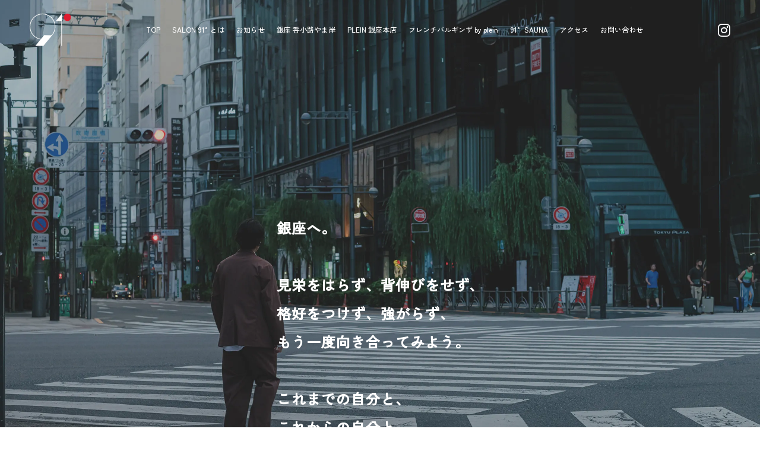

--- FILE ---
content_type: text/html; charset=UTF-8
request_url: https://salon91.com/concept/
body_size: 13966
content:
<!doctype html>
<html dir="ltr" lang="ja" prefix="og: https://ogp.me/ns#">

<head>
	<meta charset="UTF-8">
	<meta name="viewport" content="width=device-width, initial-scale=1">
	<link rel="profile" href="https://gmpg.org/xfn/11">

	<title>SALON 91°とは | SALON91°</title>

		<!-- All in One SEO 4.4.6 - aioseo.com -->
		<meta name="description" content="SALON 91°は、サウナや飲食店を含めた施設です。1°でも人生を良い方向へ歩もうと挑戦する人の拠点として、こだわりと想いを込めています。" />
		<meta name="robots" content="max-image-preview:large" />
		<link rel="canonical" href="https://salon91.com/concept/" />
		<meta name="generator" content="All in One SEO (AIOSEO) 4.4.6" />
		<meta property="og:locale" content="ja_JP" />
		<meta property="og:site_name" content="SALON91° | SALON 91°は、サウナや飲食店を含めた施設です。1°でも人生を良い方向へ歩もうと挑戦する人の拠点として、こだわりと想いを込めています。" />
		<meta property="og:type" content="article" />
		<meta property="og:title" content="SALON 91°とは | SALON91°" />
		<meta property="og:description" content="SALON 91°は、サウナや飲食店を含めた施設です。1°でも人生を良い方向へ歩もうと挑戦する人の拠点として、こだわりと想いを込めています。" />
		<meta property="og:url" content="https://salon91.com/concept/" />
		<meta property="og:image" content="https://salon91.com/wp-content/uploads/2023/10/ogimage.jpg" />
		<meta property="og:image:secure_url" content="https://salon91.com/wp-content/uploads/2023/10/ogimage.jpg" />
		<meta property="og:image:width" content="1200" />
		<meta property="og:image:height" content="630" />
		<meta property="article:published_time" content="2023-07-19T07:11:31+00:00" />
		<meta property="article:modified_time" content="2023-08-07T05:56:06+00:00" />
		<meta name="twitter:card" content="summary_large_image" />
		<meta name="twitter:title" content="SALON 91°とは | SALON91°" />
		<meta name="twitter:description" content="SALON 91°は、サウナや飲食店を含めた施設です。1°でも人生を良い方向へ歩もうと挑戦する人の拠点として、こだわりと想いを込めています。" />
		<meta name="twitter:image" content="https://salon91.com/wp-content/uploads/2023/10/ogimage.jpg" />
		<script type="application/ld+json" class="aioseo-schema">
			{"@context":"https:\/\/schema.org","@graph":[{"@type":"BreadcrumbList","@id":"https:\/\/salon91.com\/concept\/#breadcrumblist","itemListElement":[{"@type":"ListItem","@id":"https:\/\/salon91.com\/#listItem","position":1,"item":{"@type":"WebPage","@id":"https:\/\/salon91.com\/","name":"\u5bb6","description":"SALON 91\u00b0\u306f\u3001\u30b5\u30a6\u30ca\u3084\u98f2\u98df\u5e97\u3092\u542b\u3081\u305f\u65bd\u8a2d\u3067\u3059\u30021\u00b0\u3067\u3082\u4eba\u751f\u3092\u826f\u3044\u65b9\u5411\u3078\u6b69\u3082\u3046\u3068\u6311\u6226\u3059\u308b\u4eba\u306e\u62e0\u70b9\u3068\u3057\u3066\u3001\u3053\u3060\u308f\u308a\u3068\u60f3\u3044\u3092\u8fbc\u3081\u3066\u3044\u307e\u3059\u3002","url":"https:\/\/salon91.com\/"},"nextItem":"https:\/\/salon91.com\/concept\/#listItem"},{"@type":"ListItem","@id":"https:\/\/salon91.com\/concept\/#listItem","position":2,"item":{"@type":"WebPage","@id":"https:\/\/salon91.com\/concept\/","name":"SALON 91\u00b0\u3068\u306f","description":"SALON 91\u00b0\u306f\u3001\u30b5\u30a6\u30ca\u3084\u98f2\u98df\u5e97\u3092\u542b\u3081\u305f\u65bd\u8a2d\u3067\u3059\u30021\u00b0\u3067\u3082\u4eba\u751f\u3092\u826f\u3044\u65b9\u5411\u3078\u6b69\u3082\u3046\u3068\u6311\u6226\u3059\u308b\u4eba\u306e\u62e0\u70b9\u3068\u3057\u3066\u3001\u3053\u3060\u308f\u308a\u3068\u60f3\u3044\u3092\u8fbc\u3081\u3066\u3044\u307e\u3059\u3002","url":"https:\/\/salon91.com\/concept\/"},"previousItem":"https:\/\/salon91.com\/#listItem"}]},{"@type":"Organization","@id":"https:\/\/salon91.com\/#organization","name":"SALON91\u00b0","url":"https:\/\/salon91.com\/","logo":{"@type":"ImageObject","url":"https:\/\/salon91.com\/wp-content\/uploads\/2023\/08\/header-logo.svg","@id":"https:\/\/salon91.com\/#organizationLogo","width":70,"height":54},"image":{"@id":"https:\/\/salon91.com\/#organizationLogo"}},{"@type":"WebPage","@id":"https:\/\/salon91.com\/concept\/#webpage","url":"https:\/\/salon91.com\/concept\/","name":"SALON 91\u00b0\u3068\u306f | SALON91\u00b0","description":"SALON 91\u00b0\u306f\u3001\u30b5\u30a6\u30ca\u3084\u98f2\u98df\u5e97\u3092\u542b\u3081\u305f\u65bd\u8a2d\u3067\u3059\u30021\u00b0\u3067\u3082\u4eba\u751f\u3092\u826f\u3044\u65b9\u5411\u3078\u6b69\u3082\u3046\u3068\u6311\u6226\u3059\u308b\u4eba\u306e\u62e0\u70b9\u3068\u3057\u3066\u3001\u3053\u3060\u308f\u308a\u3068\u60f3\u3044\u3092\u8fbc\u3081\u3066\u3044\u307e\u3059\u3002","inLanguage":"ja","isPartOf":{"@id":"https:\/\/salon91.com\/#website"},"breadcrumb":{"@id":"https:\/\/salon91.com\/concept\/#breadcrumblist"},"datePublished":"2023-07-19T07:11:31+09:00","dateModified":"2023-08-07T05:56:06+09:00"},{"@type":"WebSite","@id":"https:\/\/salon91.com\/#website","url":"https:\/\/salon91.com\/","name":"SALON91\u00b0 | \u672c\u97f3\u3067\u904e\u3054\u305d\u3046\u3001\u9280\u5ea7\u3067\u3002","alternateName":"SALON91\u00b0","description":"SALON 91\u00b0\u306f\u3001\u30b5\u30a6\u30ca\u3084\u98f2\u98df\u5e97\u3092\u542b\u3081\u305f\u65bd\u8a2d\u3067\u3059\u30021\u00b0\u3067\u3082\u4eba\u751f\u3092\u826f\u3044\u65b9\u5411\u3078\u6b69\u3082\u3046\u3068\u6311\u6226\u3059\u308b\u4eba\u306e\u62e0\u70b9\u3068\u3057\u3066\u3001\u3053\u3060\u308f\u308a\u3068\u60f3\u3044\u3092\u8fbc\u3081\u3066\u3044\u307e\u3059\u3002","inLanguage":"ja","publisher":{"@id":"https:\/\/salon91.com\/#organization"}}]}
		</script>
		<!-- All in One SEO -->

<link rel="alternate" type="application/rss+xml" title="SALON91° &raquo; フィード" href="https://salon91.com/feed/" />
<link rel="alternate" type="application/rss+xml" title="SALON91° &raquo; コメントフィード" href="https://salon91.com/comments/feed/" />
		<!-- This site uses the Google Analytics by MonsterInsights plugin v9.11.1 - Using Analytics tracking - https://www.monsterinsights.com/ -->
		<!-- Note: MonsterInsights is not currently configured on this site. The site owner needs to authenticate with Google Analytics in the MonsterInsights settings panel. -->
					<!-- No tracking code set -->
				<!-- / Google Analytics by MonsterInsights -->
		<script>
window._wpemojiSettings = {"baseUrl":"https:\/\/s.w.org\/images\/core\/emoji\/14.0.0\/72x72\/","ext":".png","svgUrl":"https:\/\/s.w.org\/images\/core\/emoji\/14.0.0\/svg\/","svgExt":".svg","source":{"concatemoji":"https:\/\/salon91.com\/wp-includes\/js\/wp-emoji-release.min.js?ver=6.3.7"}};
/*! This file is auto-generated */
!function(i,n){var o,s,e;function c(e){try{var t={supportTests:e,timestamp:(new Date).valueOf()};sessionStorage.setItem(o,JSON.stringify(t))}catch(e){}}function p(e,t,n){e.clearRect(0,0,e.canvas.width,e.canvas.height),e.fillText(t,0,0);var t=new Uint32Array(e.getImageData(0,0,e.canvas.width,e.canvas.height).data),r=(e.clearRect(0,0,e.canvas.width,e.canvas.height),e.fillText(n,0,0),new Uint32Array(e.getImageData(0,0,e.canvas.width,e.canvas.height).data));return t.every(function(e,t){return e===r[t]})}function u(e,t,n){switch(t){case"flag":return n(e,"\ud83c\udff3\ufe0f\u200d\u26a7\ufe0f","\ud83c\udff3\ufe0f\u200b\u26a7\ufe0f")?!1:!n(e,"\ud83c\uddfa\ud83c\uddf3","\ud83c\uddfa\u200b\ud83c\uddf3")&&!n(e,"\ud83c\udff4\udb40\udc67\udb40\udc62\udb40\udc65\udb40\udc6e\udb40\udc67\udb40\udc7f","\ud83c\udff4\u200b\udb40\udc67\u200b\udb40\udc62\u200b\udb40\udc65\u200b\udb40\udc6e\u200b\udb40\udc67\u200b\udb40\udc7f");case"emoji":return!n(e,"\ud83e\udef1\ud83c\udffb\u200d\ud83e\udef2\ud83c\udfff","\ud83e\udef1\ud83c\udffb\u200b\ud83e\udef2\ud83c\udfff")}return!1}function f(e,t,n){var r="undefined"!=typeof WorkerGlobalScope&&self instanceof WorkerGlobalScope?new OffscreenCanvas(300,150):i.createElement("canvas"),a=r.getContext("2d",{willReadFrequently:!0}),o=(a.textBaseline="top",a.font="600 32px Arial",{});return e.forEach(function(e){o[e]=t(a,e,n)}),o}function t(e){var t=i.createElement("script");t.src=e,t.defer=!0,i.head.appendChild(t)}"undefined"!=typeof Promise&&(o="wpEmojiSettingsSupports",s=["flag","emoji"],n.supports={everything:!0,everythingExceptFlag:!0},e=new Promise(function(e){i.addEventListener("DOMContentLoaded",e,{once:!0})}),new Promise(function(t){var n=function(){try{var e=JSON.parse(sessionStorage.getItem(o));if("object"==typeof e&&"number"==typeof e.timestamp&&(new Date).valueOf()<e.timestamp+604800&&"object"==typeof e.supportTests)return e.supportTests}catch(e){}return null}();if(!n){if("undefined"!=typeof Worker&&"undefined"!=typeof OffscreenCanvas&&"undefined"!=typeof URL&&URL.createObjectURL&&"undefined"!=typeof Blob)try{var e="postMessage("+f.toString()+"("+[JSON.stringify(s),u.toString(),p.toString()].join(",")+"));",r=new Blob([e],{type:"text/javascript"}),a=new Worker(URL.createObjectURL(r),{name:"wpTestEmojiSupports"});return void(a.onmessage=function(e){c(n=e.data),a.terminate(),t(n)})}catch(e){}c(n=f(s,u,p))}t(n)}).then(function(e){for(var t in e)n.supports[t]=e[t],n.supports.everything=n.supports.everything&&n.supports[t],"flag"!==t&&(n.supports.everythingExceptFlag=n.supports.everythingExceptFlag&&n.supports[t]);n.supports.everythingExceptFlag=n.supports.everythingExceptFlag&&!n.supports.flag,n.DOMReady=!1,n.readyCallback=function(){n.DOMReady=!0}}).then(function(){return e}).then(function(){var e;n.supports.everything||(n.readyCallback(),(e=n.source||{}).concatemoji?t(e.concatemoji):e.wpemoji&&e.twemoji&&(t(e.twemoji),t(e.wpemoji)))}))}((window,document),window._wpemojiSettings);
</script>
<style>
img.wp-smiley,
img.emoji {
	display: inline !important;
	border: none !important;
	box-shadow: none !important;
	height: 1em !important;
	width: 1em !important;
	margin: 0 0.07em !important;
	vertical-align: -0.1em !important;
	background: none !important;
	padding: 0 !important;
}
</style>
	<link rel='stylesheet' id='sbi_styles-css' href='https://salon91.com/wp-content/plugins/instagram-feed/css/sbi-styles.min.css?ver=6.2.2' media='all' />
<link rel='stylesheet' id='wp-block-library-css' href='https://salon91.com/wp-includes/css/dist/block-library/style.min.css?ver=6.3.7' media='all' />
<style id='safe-svg-svg-icon-style-inline-css'>
.safe-svg-cover{text-align:center}.safe-svg-cover .safe-svg-inside{display:inline-block;max-width:100%}.safe-svg-cover svg{height:100%;max-height:100%;max-width:100%;width:100%}

</style>
<style id='classic-theme-styles-inline-css'>
/*! This file is auto-generated */
.wp-block-button__link{color:#fff;background-color:#32373c;border-radius:9999px;box-shadow:none;text-decoration:none;padding:calc(.667em + 2px) calc(1.333em + 2px);font-size:1.125em}.wp-block-file__button{background:#32373c;color:#fff;text-decoration:none}
</style>
<style id='global-styles-inline-css'>
body{--wp--preset--color--black: #474a4d;--wp--preset--color--cyan-bluish-gray: #abb8c3;--wp--preset--color--white: #ffffff;--wp--preset--color--pale-pink: #f78da7;--wp--preset--color--vivid-red: #cf2e2e;--wp--preset--color--luminous-vivid-orange: #ff6900;--wp--preset--color--luminous-vivid-amber: #fcb900;--wp--preset--color--light-green-cyan: #7bdcb5;--wp--preset--color--vivid-green-cyan: #00d084;--wp--preset--color--pale-cyan-blue: #8ed1fc;--wp--preset--color--vivid-cyan-blue: #0693e3;--wp--preset--color--vivid-purple: #9b51e0;--wp--preset--color--gray: #AAACAD;--wp--preset--gradient--vivid-cyan-blue-to-vivid-purple: linear-gradient(135deg,rgba(6,147,227,1) 0%,rgb(155,81,224) 100%);--wp--preset--gradient--light-green-cyan-to-vivid-green-cyan: linear-gradient(135deg,rgb(122,220,180) 0%,rgb(0,208,130) 100%);--wp--preset--gradient--luminous-vivid-amber-to-luminous-vivid-orange: linear-gradient(135deg,rgba(252,185,0,1) 0%,rgba(255,105,0,1) 100%);--wp--preset--gradient--luminous-vivid-orange-to-vivid-red: linear-gradient(135deg,rgba(255,105,0,1) 0%,rgb(207,46,46) 100%);--wp--preset--gradient--very-light-gray-to-cyan-bluish-gray: linear-gradient(135deg,rgb(238,238,238) 0%,rgb(169,184,195) 100%);--wp--preset--gradient--cool-to-warm-spectrum: linear-gradient(135deg,rgb(74,234,220) 0%,rgb(151,120,209) 20%,rgb(207,42,186) 40%,rgb(238,44,130) 60%,rgb(251,105,98) 80%,rgb(254,248,76) 100%);--wp--preset--gradient--blush-light-purple: linear-gradient(135deg,rgb(255,206,236) 0%,rgb(152,150,240) 100%);--wp--preset--gradient--blush-bordeaux: linear-gradient(135deg,rgb(254,205,165) 0%,rgb(254,45,45) 50%,rgb(107,0,62) 100%);--wp--preset--gradient--luminous-dusk: linear-gradient(135deg,rgb(255,203,112) 0%,rgb(199,81,192) 50%,rgb(65,88,208) 100%);--wp--preset--gradient--pale-ocean: linear-gradient(135deg,rgb(255,245,203) 0%,rgb(182,227,212) 50%,rgb(51,167,181) 100%);--wp--preset--gradient--electric-grass: linear-gradient(135deg,rgb(202,248,128) 0%,rgb(113,206,126) 100%);--wp--preset--gradient--midnight: linear-gradient(135deg,rgb(2,3,129) 0%,rgb(40,116,252) 100%);--wp--preset--font-size--small: 13px;--wp--preset--font-size--medium: 20px;--wp--preset--font-size--large: 36px;--wp--preset--font-size--x-large: 42px;--wp--preset--spacing--20: 0.44rem;--wp--preset--spacing--30: 0.67rem;--wp--preset--spacing--40: 1rem;--wp--preset--spacing--50: 1.5rem;--wp--preset--spacing--60: 2.25rem;--wp--preset--spacing--70: 3.38rem;--wp--preset--spacing--80: 5.06rem;--wp--preset--shadow--natural: 6px 6px 9px rgba(0, 0, 0, 0.2);--wp--preset--shadow--deep: 12px 12px 50px rgba(0, 0, 0, 0.4);--wp--preset--shadow--sharp: 6px 6px 0px rgba(0, 0, 0, 0.2);--wp--preset--shadow--outlined: 6px 6px 0px -3px rgba(255, 255, 255, 1), 6px 6px rgba(0, 0, 0, 1);--wp--preset--shadow--crisp: 6px 6px 0px rgba(0, 0, 0, 1);}:where(.is-layout-flex){gap: 0.5em;}:where(.is-layout-grid){gap: 0.5em;}body .is-layout-flow > .alignleft{float: left;margin-inline-start: 0;margin-inline-end: 2em;}body .is-layout-flow > .alignright{float: right;margin-inline-start: 2em;margin-inline-end: 0;}body .is-layout-flow > .aligncenter{margin-left: auto !important;margin-right: auto !important;}body .is-layout-constrained > .alignleft{float: left;margin-inline-start: 0;margin-inline-end: 2em;}body .is-layout-constrained > .alignright{float: right;margin-inline-start: 2em;margin-inline-end: 0;}body .is-layout-constrained > .aligncenter{margin-left: auto !important;margin-right: auto !important;}body .is-layout-constrained > :where(:not(.alignleft):not(.alignright):not(.alignfull)){max-width: var(--wp--style--global--content-size);margin-left: auto !important;margin-right: auto !important;}body .is-layout-constrained > .alignwide{max-width: var(--wp--style--global--wide-size);}body .is-layout-flex{display: flex;}body .is-layout-flex{flex-wrap: wrap;align-items: center;}body .is-layout-flex > *{margin: 0;}body .is-layout-grid{display: grid;}body .is-layout-grid > *{margin: 0;}:where(.wp-block-columns.is-layout-flex){gap: 2em;}:where(.wp-block-columns.is-layout-grid){gap: 2em;}:where(.wp-block-post-template.is-layout-flex){gap: 1.25em;}:where(.wp-block-post-template.is-layout-grid){gap: 1.25em;}.has-black-color{color: var(--wp--preset--color--black) !important;}.has-cyan-bluish-gray-color{color: var(--wp--preset--color--cyan-bluish-gray) !important;}.has-white-color{color: var(--wp--preset--color--white) !important;}.has-pale-pink-color{color: var(--wp--preset--color--pale-pink) !important;}.has-vivid-red-color{color: var(--wp--preset--color--vivid-red) !important;}.has-luminous-vivid-orange-color{color: var(--wp--preset--color--luminous-vivid-orange) !important;}.has-luminous-vivid-amber-color{color: var(--wp--preset--color--luminous-vivid-amber) !important;}.has-light-green-cyan-color{color: var(--wp--preset--color--light-green-cyan) !important;}.has-vivid-green-cyan-color{color: var(--wp--preset--color--vivid-green-cyan) !important;}.has-pale-cyan-blue-color{color: var(--wp--preset--color--pale-cyan-blue) !important;}.has-vivid-cyan-blue-color{color: var(--wp--preset--color--vivid-cyan-blue) !important;}.has-vivid-purple-color{color: var(--wp--preset--color--vivid-purple) !important;}.has-black-background-color{background-color: var(--wp--preset--color--black) !important;}.has-cyan-bluish-gray-background-color{background-color: var(--wp--preset--color--cyan-bluish-gray) !important;}.has-white-background-color{background-color: var(--wp--preset--color--white) !important;}.has-pale-pink-background-color{background-color: var(--wp--preset--color--pale-pink) !important;}.has-vivid-red-background-color{background-color: var(--wp--preset--color--vivid-red) !important;}.has-luminous-vivid-orange-background-color{background-color: var(--wp--preset--color--luminous-vivid-orange) !important;}.has-luminous-vivid-amber-background-color{background-color: var(--wp--preset--color--luminous-vivid-amber) !important;}.has-light-green-cyan-background-color{background-color: var(--wp--preset--color--light-green-cyan) !important;}.has-vivid-green-cyan-background-color{background-color: var(--wp--preset--color--vivid-green-cyan) !important;}.has-pale-cyan-blue-background-color{background-color: var(--wp--preset--color--pale-cyan-blue) !important;}.has-vivid-cyan-blue-background-color{background-color: var(--wp--preset--color--vivid-cyan-blue) !important;}.has-vivid-purple-background-color{background-color: var(--wp--preset--color--vivid-purple) !important;}.has-black-border-color{border-color: var(--wp--preset--color--black) !important;}.has-cyan-bluish-gray-border-color{border-color: var(--wp--preset--color--cyan-bluish-gray) !important;}.has-white-border-color{border-color: var(--wp--preset--color--white) !important;}.has-pale-pink-border-color{border-color: var(--wp--preset--color--pale-pink) !important;}.has-vivid-red-border-color{border-color: var(--wp--preset--color--vivid-red) !important;}.has-luminous-vivid-orange-border-color{border-color: var(--wp--preset--color--luminous-vivid-orange) !important;}.has-luminous-vivid-amber-border-color{border-color: var(--wp--preset--color--luminous-vivid-amber) !important;}.has-light-green-cyan-border-color{border-color: var(--wp--preset--color--light-green-cyan) !important;}.has-vivid-green-cyan-border-color{border-color: var(--wp--preset--color--vivid-green-cyan) !important;}.has-pale-cyan-blue-border-color{border-color: var(--wp--preset--color--pale-cyan-blue) !important;}.has-vivid-cyan-blue-border-color{border-color: var(--wp--preset--color--vivid-cyan-blue) !important;}.has-vivid-purple-border-color{border-color: var(--wp--preset--color--vivid-purple) !important;}.has-vivid-cyan-blue-to-vivid-purple-gradient-background{background: var(--wp--preset--gradient--vivid-cyan-blue-to-vivid-purple) !important;}.has-light-green-cyan-to-vivid-green-cyan-gradient-background{background: var(--wp--preset--gradient--light-green-cyan-to-vivid-green-cyan) !important;}.has-luminous-vivid-amber-to-luminous-vivid-orange-gradient-background{background: var(--wp--preset--gradient--luminous-vivid-amber-to-luminous-vivid-orange) !important;}.has-luminous-vivid-orange-to-vivid-red-gradient-background{background: var(--wp--preset--gradient--luminous-vivid-orange-to-vivid-red) !important;}.has-very-light-gray-to-cyan-bluish-gray-gradient-background{background: var(--wp--preset--gradient--very-light-gray-to-cyan-bluish-gray) !important;}.has-cool-to-warm-spectrum-gradient-background{background: var(--wp--preset--gradient--cool-to-warm-spectrum) !important;}.has-blush-light-purple-gradient-background{background: var(--wp--preset--gradient--blush-light-purple) !important;}.has-blush-bordeaux-gradient-background{background: var(--wp--preset--gradient--blush-bordeaux) !important;}.has-luminous-dusk-gradient-background{background: var(--wp--preset--gradient--luminous-dusk) !important;}.has-pale-ocean-gradient-background{background: var(--wp--preset--gradient--pale-ocean) !important;}.has-electric-grass-gradient-background{background: var(--wp--preset--gradient--electric-grass) !important;}.has-midnight-gradient-background{background: var(--wp--preset--gradient--midnight) !important;}.has-small-font-size{font-size: var(--wp--preset--font-size--small) !important;}.has-medium-font-size{font-size: var(--wp--preset--font-size--medium) !important;}.has-large-font-size{font-size: var(--wp--preset--font-size--large) !important;}.has-x-large-font-size{font-size: var(--wp--preset--font-size--x-large) !important;}
.wp-block-navigation a:where(:not(.wp-element-button)){color: inherit;}
:where(.wp-block-post-template.is-layout-flex){gap: 1.25em;}:where(.wp-block-post-template.is-layout-grid){gap: 1.25em;}
:where(.wp-block-columns.is-layout-flex){gap: 2em;}:where(.wp-block-columns.is-layout-grid){gap: 2em;}
.wp-block-pullquote{font-size: 1.5em;line-height: 1.6;}
</style>
<link rel='stylesheet' id='contact-form-7-css' href='https://salon91.com/wp-content/plugins/contact-form-7/includes/css/styles.css?ver=5.8' media='all' />
<link rel='stylesheet' id='cf7msm_styles-css' href='https://salon91.com/wp-content/plugins/contact-form-7-multi-step-module/resources/cf7msm.css?ver=4.3.1' media='all' />
<link rel='stylesheet' id='salon91-style-css' href='https://salon91.com/wp-content/themes/salon91/style.css?ver=1.0.0' media='all' />
<script src='https://salon91.com/wp-includes/js/jquery/jquery.min.js?ver=3.7.0' id='jquery-core-js'></script>
<script src='https://salon91.com/wp-includes/js/jquery/jquery-migrate.min.js?ver=3.4.1' id='jquery-migrate-js'></script>
<link rel="https://api.w.org/" href="https://salon91.com/wp-json/" /><link rel="alternate" type="application/json" href="https://salon91.com/wp-json/wp/v2/pages/5" /><link rel="EditURI" type="application/rsd+xml" title="RSD" href="https://salon91.com/xmlrpc.php?rsd" />
<meta name="generator" content="WordPress 6.3.7" />
<link rel='shortlink' href='https://salon91.com/?p=5' />
<link rel="alternate" type="application/json+oembed" href="https://salon91.com/wp-json/oembed/1.0/embed?url=https%3A%2F%2Fsalon91.com%2Fconcept%2F" />
<link rel="alternate" type="text/xml+oembed" href="https://salon91.com/wp-json/oembed/1.0/embed?url=https%3A%2F%2Fsalon91.com%2Fconcept%2F&#038;format=xml" />
<link rel="icon" href="https://salon91.com/wp-content/uploads/2023/10/favicon-1-150x150.png" sizes="32x32" />
<link rel="icon" href="https://salon91.com/wp-content/uploads/2023/10/favicon-1.png" sizes="192x192" />
<link rel="apple-touch-icon" href="https://salon91.com/wp-content/uploads/2023/10/favicon-1.png" />
<meta name="msapplication-TileImage" content="https://salon91.com/wp-content/uploads/2023/10/favicon-1.png" />
<style id="wpforms-css-vars-root">
				:root {
					--wpforms-field-border-radius: 3px;
--wpforms-field-background-color: #ffffff;
--wpforms-field-border-color: rgba( 0, 0, 0, 0.25 );
--wpforms-field-text-color: rgba( 0, 0, 0, 0.7 );
--wpforms-label-color: rgba( 0, 0, 0, 0.85 );
--wpforms-label-sublabel-color: rgba( 0, 0, 0, 0.55 );
--wpforms-label-error-color: #d63637;
--wpforms-button-border-radius: 3px;
--wpforms-button-background-color: #066aab;
--wpforms-button-text-color: #ffffff;
--wpforms-field-size-input-height: 43px;
--wpforms-field-size-input-spacing: 15px;
--wpforms-field-size-font-size: 16px;
--wpforms-field-size-line-height: 19px;
--wpforms-field-size-padding-h: 14px;
--wpforms-field-size-checkbox-size: 16px;
--wpforms-field-size-sublabel-spacing: 5px;
--wpforms-field-size-icon-size: 1;
--wpforms-label-size-font-size: 16px;
--wpforms-label-size-line-height: 19px;
--wpforms-label-size-sublabel-font-size: 14px;
--wpforms-label-size-sublabel-line-height: 17px;
--wpforms-button-size-font-size: 17px;
--wpforms-button-size-height: 41px;
--wpforms-button-size-padding-h: 15px;
--wpforms-button-size-margin-top: 10px;

				}
			</style>	<link rel="preconnect" href="//fonts.googleapis.com">
	<link rel="preconnect" href="//fonts.gstatic.com" crossorigin>
	<link href="//fonts.googleapis.com/css2?family=Zen+Kaku+Gothic+New:wght@500&display=swap" rel="stylesheet">
			<link rel="stylesheet" href="https://salon91.com/wp-content/themes/salon91/assets/css/entry.css?ver=20251008">
		<link rel="stylesheet" href="//cdnjs.cloudflare.com/ajax/libs/font-awesome/6.1.1/css/all.min.css" />
	<link rel="stylesheet" href="//cdn.jsdelivr.net/npm/swiper@9/swiper-bundle.min.css" />
		<!-- Google tag (gtag.js) -->
	<script async src="https://www.googletagmanager.com/gtag/js?id=G-QHMMFTC2Y5"></script>
	<script>
		window.dataLayer = window.dataLayer || [];

		function gtag() {
			dataLayer.push(arguments);
		}
		gtag('js', new Date());
		gtag('config', 'G-QHMMFTC2Y5');
	</script>
</head>

<body class="page-template-default page page-id-5 wp-custom-logo">
		<div id="loading" class="section hidden">
  <div class="section__inner">
    <h1>
      <img src="https://salon91.com/wp-content/themes/salon91/assets/img/common/logo-white.svg" alt="SALON 91° GINZA" />
    </h1>
    <div class="line">
      <span id="loading-line"></span>
    </div>
  </div>
</div>	<div id="page" class="site">
		<!-- <a class="skip-link screen-reader-text" href="#primary"></a> -->
		<div id="menu-overlay" class="sp">
  <div class="menu__inner">
    <header class=" section">
      <div class="section__inner flex-sp align-center space-between">
        <h1 class="site-branding">
          <a href="/">
            <svg id="heade-logo" data-name="heade-logo" xmlns="http://www.w3.org/2000/svg" xmlns:xlink="http://www.w3.org/1999/xlink" width="70.293" height="54" viewBox="0 0 70.293 54">
  <defs>
    <clipPath id="clip-path">
      <rect id="長方形_12" data-name="長方形 12" width="70.293" height="54" fill="none" />
    </clipPath>
  </defs>
  <g id="グループ_13" data-name="グループ 13" clip-path="url(#clip-path)">
    <path id="circle" data-name="パス 23" d="M245.44,6.269A6.269,6.269,0,1,1,239.17,0a6.269,6.269,0,0,1,6.269,6.269" transform="translate(-175.146)" fill="#e8343e" />
    <path id="パス_24" data-name="パス 24" d="M21.854,43.707A21.853,21.853,0,1,1,43.708,21.853,21.878,21.878,0,0,1,21.854,43.707m0-42.723a20.869,20.869,0,1,0,20.87,20.869A20.893,20.893,0,0,0,21.854.984" fill="#fff" />
    <rect id="長方形_11" data-name="長方形 11" width="0.984" height="41.461" transform="translate(53.749 12.539)" fill="#fff" />
    <path id="パス_25" data-name="パス 25" d="M68.147,146.466l-13.553-.1-14.7,17.7H53.532Z" transform="translate(-30.001 -110.073)" fill="#fff" />
    <path id="パス_26" data-name="パス 26" d="M189.141,0,178.729,12.538h10.412Z" transform="translate(-134.408 0)" fill="#fff" />
  </g>
</svg>              <!-- <p class="site-title"><a href="https://salon91.com/" rel="home">SALON91°</a></p> -->
                          <!-- <p class="site-description"></p> -->
                      </a>
        </h1><!-- .site-branding -->
        <div class="menu-trigger">
          <div></div>
          <div></div>
        </div>
      </div>
    </header>
    <nav class="main-navigation">
      <div class="menu-menu-1-container"><ul id="primary-menu" class="menu"><li id="menu-item-313" class="menu-item menu-item-type-custom menu-item-object-custom menu-item-313"><a href="/">TOP</a></li>
<li id="menu-item-33" class="menu-item menu-item-type-post_type menu-item-object-page current-menu-item page_item page-item-5 current_page_item menu-item-33"><a href="https://salon91.com/concept/" aria-current="page">SALON 91°とは</a></li>
<li id="menu-item-977" class="menu-item menu-item-type-custom menu-item-object-custom menu-item-977"><a href="https://salon91.com/information/">お知らせ</a></li>
<li id="menu-item-121" class="menu-item menu-item-type-post_type menu-item-object-post menu-item-121"><a href="https://salon91.com/store/yamagishi/">銀座 呑小路やま岸</a></li>
<li id="menu-item-36" class="menu-item menu-item-type-post_type menu-item-object-post menu-item-36"><a href="https://salon91.com/store/plein9/">PLEIN 銀座本店</a></li>
<li id="menu-item-156" class="menu-item menu-item-type-post_type menu-item-object-post menu-item-156"><a href="https://salon91.com/store/frenchbalginza_byplein/">フレンチバルギンザ by plein</a></li>
<li id="menu-item-120" class="menu-item menu-item-type-post_type menu-item-object-post menu-item-120"><a href="https://salon91.com/store/91sauna/">91° SAUNA</a></li>
<li id="menu-item-37" class="menu-item menu-item-type-custom menu-item-object-custom menu-item-37"><a href="/#access">アクセス</a></li>
<li id="menu-item-35" class="menu-item menu-item-type-post_type menu-item-object-page menu-item-35"><a href="https://salon91.com/contact/">お問い合わせ</a></li>
</ul></div>    </nav><!-- .main-navigation -->
    <div class="bottom">
      <div class="flex wrapper flex justify-center">
        <p>
          取材などのお問い合わせはこちら<br />
          ※その他営業時間などについては、各店舗へお問い合わせください。
        </p>
        <a href="/contact/" class="common-btn transparent">
          <span class="common-btn__content">
            <span class="elm elm1">お問い合わせ</span>
            <span class="elm elm2">お問い合わせ</span>
          </span>
        </a>
      </div>
      <ul class="menu-sub">
        <li>
          <a href="/privacy-policy/" class="hover">プライバシーポリシー</a>
        </li>
      </ul>
      <div class="site-info">
        <a href="https://wordpress.org/">
          Copyright SALON 91° all right reserved.
        </a>
      </div><!-- .site-info -->
    </div>
  </div>
</div>		<header id="header" class="site-header section ">
			<div class="section__inner flex flex-sp align-center justify-center">
				<h1 class="site-branding hover">
					<a href="/">
						<img src="https://salon91.com/wp-content/themes/salon91/assets/img/common/header-logo.svg" alt="91°">
						<img src="https://salon91.com/wp-content/themes/salon91/assets/img/common/header-logo-black.svg" alt="91°">
													<!-- <p class="site-title"><a href="https://salon91.com/" rel="home">SALON91°</a></p> -->
													<!-- <p class="site-description"></p> -->
											</a>
				</h1><!-- .site-branding -->
				<div class="section__inner-content pc">
					<nav id="site-navigation" class="main-navigation">
						<div class="menu-menu-1-container"><ul id="primary-menu" class="menu"><li class="menu-item menu-item-type-custom menu-item-object-custom menu-item-313"><a href="/">TOP</a></li>
<li class="menu-item menu-item-type-post_type menu-item-object-page current-menu-item page_item page-item-5 current_page_item menu-item-33"><a href="https://salon91.com/concept/" aria-current="page">SALON 91°とは</a></li>
<li class="menu-item menu-item-type-custom menu-item-object-custom menu-item-977"><a href="https://salon91.com/information/">お知らせ</a></li>
<li class="menu-item menu-item-type-post_type menu-item-object-post menu-item-121"><a href="https://salon91.com/store/yamagishi/">銀座 呑小路やま岸</a></li>
<li class="menu-item menu-item-type-post_type menu-item-object-post menu-item-36"><a href="https://salon91.com/store/plein9/">PLEIN 銀座本店</a></li>
<li class="menu-item menu-item-type-post_type menu-item-object-post menu-item-156"><a href="https://salon91.com/store/frenchbalginza_byplein/">フレンチバルギンザ by plein</a></li>
<li class="menu-item menu-item-type-post_type menu-item-object-post menu-item-120"><a href="https://salon91.com/store/91sauna/">91° SAUNA</a></li>
<li class="menu-item menu-item-type-custom menu-item-object-custom menu-item-37"><a href="/#access">アクセス</a></li>
<li class="menu-item menu-item-type-post_type menu-item-object-page menu-item-35"><a href="https://salon91.com/contact/">お問い合わせ</a></li>
</ul></div>					</nav><!-- #site-navigation -->
				</div>
				<a class="insta hover pc" href="//www.instagram.com/salon91_official/" target="_blank" rel="noopener noreferrer">
					<i class="fa-brands fa-instagram"></i>
				</a>
				<div class="menu-trigger sp">
					<div></div>
					<div></div>
				</div>
			</div>
		</header><!-- #header -->
		
<main id="concept" class="site-main">
  <section id="top" class="section">
    <div class="keyv pin">
      <div class="kv active">
        <picture class="pc">
          <source srcset="https://salon91.com/wp-content/themes/salon91/assets/img/concept/kv1.webp" type="image/webp" />
          <img src="https://salon91.com/wp-content/themes/salon91/assets/img/concept/kv1.jpg" />
        </picture>
        <picture class="sp">
          <source srcset="https://salon91.com/wp-content/themes/salon91/assets/img/concept/kv1_sp.webp" type="image/webp" />
          <img src="https://salon91.com/wp-content/themes/salon91/assets/img/concept/kv1_sp.jpg" />
        </picture>
      </div>
      <div class="kv">
        <picture class="pc">
          <source srcset="https://salon91.com/wp-content/themes/salon91/assets/img/concept/kv2.webp" type="image/webp" />
          <img src="https://salon91.com/wp-content/themes/salon91/assets/img/concept/kv2.jpg" />
        </picture>
        <picture class="sp">
          <source srcset="https://salon91.com/wp-content/themes/salon91/assets/img/concept/kv2_sp.webp" type="image/webp" />
          <img src="https://salon91.com/wp-content/themes/salon91/assets/img/concept/kv2_sp.jpg" />
        </picture>
      </div>
      <div class="kv">
        <picture class="pc">
          <source srcset="https://salon91.com/wp-content/themes/salon91/assets/img/concept/kv3.webp" type="image/webp" />
          <img src="https://salon91.com/wp-content/themes/salon91/assets/img/concept/kv3.jpg" />
        </picture>
        <picture class="sp">
          <source srcset="https://salon91.com/wp-content/themes/salon91/assets/img/concept/kv3_sp.webp" type="image/webp" />
          <img src="https://salon91.com/wp-content/themes/salon91/assets/img/concept/kv3_sp.jpg" />
        </picture>
      </div>
    </div>
    <!-- <div class="section__inner first">
      <h1 class="logo">
        <img src="https://salon91.com/wp-content/themes/salon91/assets/img/common/logo-white.svg" alt="SALON91° GINZA">
      </h1>
    </div> -->
    <div class="section__inner second">
      <p class="section__inner-text" id="concept-text">
        銀座へ。<br /><br />
        見栄をはらず、背伸びをせず、<br />
        格好をつけず、強がらず、<br />
        もう一度向き合ってみよう。<br /><br />
        これまでの自分と、<br />
        これからの自分と。<br /><br />
        次に踏み出す未来への一歩を、<br />
        1°でも上昇させるために。<br /><br />
        さぁ、<br /><br /><br /><br />
        <span class="big">本音で過ごそう、<br class="sp">銀座で。</span>
      </p>
    </div>
  </section>
  <section class="img-wrapper" class="section">
    <div class="section__inner">
      <div class="wrapper flex space-between pc">
        <div class="left">
          <div class="img appear">
            <picture>
              <source srcset="https://salon91.com/wp-content/themes/salon91/assets/img/concept/1.webp" type="image/webp" />
              <img src="https://salon91.com/wp-content/themes/salon91/assets/img/concept/1.jpg" />
            </picture>
          </div>
          <div class="img appear">
            <picture>
              <source srcset="https://salon91.com/wp-content/themes/salon91/assets/img/concept/6.webp" type="image/webp" />
              <img src="https://salon91.com/wp-content/themes/salon91/assets/img/concept/6.jpg" />
            </picture>
          </div>
        </div>
        <div class="right">
          <div class="flex space-between">
            <div class="img appear">
              <picture>
                <source srcset="https://salon91.com/wp-content/themes/salon91/assets/img/concept/2.webp" type="image/webp" />
                <img src="https://salon91.com/wp-content/themes/salon91/assets/img/concept/2.jpg" />
              </picture>
            </div>
            <div class="img appear">
              <picture>
                <source srcset="https://salon91.com/wp-content/themes/salon91/assets/img/concept/3.webp" type="image/webp" />
                <img src="https://salon91.com/wp-content/themes/salon91/assets/img/concept/3.jpg" />
              </picture>
            </div>
          </div>
          <div class="img appear">
            <picture>
              <source srcset="https://salon91.com/wp-content/themes/salon91/assets/img/concept/4.webp" type="image/webp" />
              <img src="https://salon91.com/wp-content/themes/salon91/assets/img/concept/4.jpg" />
            </picture>
          </div>
          <div class="img appear">
            <picture>
              <source srcset="https://salon91.com/wp-content/themes/salon91/assets/img/concept/5.webp" type="image/webp" />
              <img src="https://salon91.com/wp-content/themes/salon91/assets/img/concept/5.jpg" />
            </picture>
          </div>
        </div>
      </div>
      <div class="wrapper sp">
        <div class="img appear">
          <picture>
            <source srcset="https://salon91.com/wp-content/themes/salon91/assets/img/concept/1.webp" type="image/webp" />
            <img src="https://salon91.com/wp-content/themes/salon91/assets/img/concept/1.jpg" />
          </picture>
        </div>
        <div class="flex flex-sp space-between">
          <div class="img appear">
            <picture>
              <source srcset="https://salon91.com/wp-content/themes/salon91/assets/img/concept/2.webp" type="image/webp" />
              <img src="https://salon91.com/wp-content/themes/salon91/assets/img/concept/2.jpg" />
            </picture>
          </div>
          <div class="img appear">
            <picture>
              <source srcset="https://salon91.com/wp-content/themes/salon91/assets/img/concept/3.webp" type="image/webp" />
              <img src="https://salon91.com/wp-content/themes/salon91/assets/img/concept/3.jpg" />
            </picture>
          </div>
        </div>
        <div class="img appear">
          <picture>
            <source srcset="https://salon91.com/wp-content/themes/salon91/assets/img/concept/4.webp" type="image/webp" />
            <img src="https://salon91.com/wp-content/themes/salon91/assets/img/concept/4.jpg" />
          </picture>
        </div>
        <div class="img appear">
          <picture>
            <source srcset="https://salon91.com/wp-content/themes/salon91/assets/img/concept/5.webp" type="image/webp" />
            <img src="https://salon91.com/wp-content/themes/salon91/assets/img/concept/5.jpg" />
          </picture>
        </div>
        <div class="img appear">
          <picture>
            <source srcset="https://salon91.com/wp-content/themes/salon91/assets/img/concept/6.webp" type="image/webp" />
            <img src="https://salon91.com/wp-content/themes/salon91/assets/img/concept/6.jpg" />
          </picture>
        </div>
      </div>
    </div>
  </section>
  <section class="middle section">
    <div class="section__inner">
      <h1 class="appear">
        <img src="https://salon91.com/wp-content/themes/salon91/assets/img/common/logo-black.svg" alt="SALON 91° GINZA" />
      </h1>
      <p class="text bold appear">
        SALON 91°(サロン・ナインティワン)は、サウナや飲食店からなる施設の総称です。<br />
        「本音で過ごそう、銀座で。」をテーマに、これまでの自分と本音で向き合い、<br />
        1°でも人生を良い方向へ歩もうとする人の拠点を目指しています。
      </p>
    </div>
  </section>
  <section class="common section">
    <div class="section__inner">
      <h2 class="title appear">
        <img src="https://salon91.com/wp-content/themes/salon91/assets/img/concept/title1.svg" alt="銀座の上空に浮かぶ、木造の箱。" />
      </h2>
      <div class="door appear">
        <picture>
          <source srcset="https://salon91.com/wp-content/themes/salon91/assets/img/concept/door1.webp" type="image/webp" />
          <img src="https://salon91.com/wp-content/themes/salon91/assets/img/concept/door1.jpg" />
        </picture>
      </div>
      <div class="section__inner-content">
        <p class="text appear">
          銀座の鉄筋コンクリートのビル群に浮かぶように見える“木造の箱”。高さ約56メートル、銀座髙木ビルの9Fから最上階12F部分は「山路哲生建築設計事務所」により緻密に設計され、東京・多摩地域で生育・生産・認証された木材「多摩産材」のスギ材を使用した木造建築です。SDGs・カーボンニュートラルへの世界的な動きが活発になる中、サスティナブルな建材として改めて注目されている木材を贅沢に使用。都心にいるはずなのに、大自然の木々に包まれる不思議な感覚をお楽しみください。
        </p>
        <div class="img-wrapper flex space-between">
          <div class="img appear">
            <picture>
              <source srcset="https://salon91.com/wp-content/themes/salon91/assets/img/concept/img1.webp" type="image/webp" />
              <img src="https://salon91.com/wp-content/themes/salon91/assets/img/concept/img1.jpg" />
            </picture>
          </div>
          <div class="img appear">
            <picture>
              <source srcset="https://salon91.com/wp-content/themes/salon91/assets/img/concept/img2.webp" type="image/webp" />
              <img src="https://salon91.com/wp-content/themes/salon91/assets/img/concept/img2.jpg" />
            </picture>
          </div>
        </div>
      </div>
    </div>
  </section>
  <section class="common section reverse">
    <div class="section__inner">
      <h2 class="title appear">
        <img src="https://salon91.com/wp-content/themes/salon91/assets/img/concept/title2.svg" alt="石と土に染み込む、二千万年の記憶。" />
      </h2>
      <div class="door appear">
        <picture>
          <source srcset="https://salon91.com/wp-content/themes/salon91/assets/img/concept/door2.webp" type="image/webp" />
          <img src="https://salon91.com/wp-content/themes/salon91/assets/img/concept/door2.jpg" />
        </picture>
      </div>
      <div class="section__inner-content">
        <p class="text appear">
          二千万年前、火山が噴き上げ、マグマが冷え固まって形成されたその山が、二度も海底に沈み激しい地殻変動を経て生み出した石。それこそが、彫刻家イサム・ノグチをはじめ多くのアーティスト、デザイナーたちを魅了してきた伊達冠石。世界唯一の産出地である東北・宮城県丸森町「大蔵山スタジオ」による貴重な作品は、エントランスにそびえるランドアートや照明だけでなく、飲食店の化粧室や器にも。また、エントランスの暖簾も、同じ土地から生まれた大蔵寂土を使用し染め上げたもので、1979年創業の呉服店「銀座もとじ」監修の元、制作しています。
        </p>
        <div class="swiper-container top-concept appear mb">
          <div class="swiper-wrapper">
            <div class="swiper-slide">
              <picture>
                <source srcset="https://salon91.com/wp-content/themes/salon91/assets/img/concept/concept_2_img1.webp" type="image/webp" />
                <img src="https://salon91.com/wp-content/themes/salon91/assets/img/concept/concept_2_img1.jpg" />
              </picture>
            </div>
            <div class="swiper-slide">
              <picture>
                <source srcset="https://salon91.com/wp-content/themes/salon91/assets/img/concept/concept_2_img2.webp" type="image/webp" />
                <img src="https://salon91.com/wp-content/themes/salon91/assets/img/concept/concept_2_img2.jpg" />
              </picture>
            </div>
            <div class="swiper-slide">
              <picture>
                <source srcset="https://salon91.com/wp-content/themes/salon91/assets/img/concept/concept_2_img3.webp" type="image/webp" />
                <img src="https://salon91.com/wp-content/themes/salon91/assets/img/concept/concept_2_img3.jpg" />
              </picture>
            </div>
          </div>
          <div class="functions flex space-between align-center flex-sp">
            <div class="swiper-button-prev">
              <img src="https://salon91.com/wp-content/themes/salon91/assets/img/common/arrow-left.svg" alt="<">
            </div>
            <div class="swiper-button-next">
              <img src="https://salon91.com/wp-content/themes/salon91/assets/img/common/arrow-right.svg" alt=">">
            </div>
            <!-- <div class="swiper-scrollbar"></div> -->
          </div>
        </div>
      </div>
    </div>
  </section>
  <section class="common section">
    <div class="section__inner">
      <h2 class="title appear">
        <img src="https://salon91.com/wp-content/themes/salon91/assets/img/concept/title3.svg" alt="水と空気と、本音に身を委ねる。" />
      </h2>
      <div class="door appear">
        <picture>
          <source srcset="https://salon91.com/wp-content/themes/salon91/assets/img/concept/door3.webp" type="image/webp" />
          <img src="https://salon91.com/wp-content/themes/salon91/assets/img/concept/door3.jpg" />
        </picture>
      </div>
      <div class="section__inner-content">
        <p class="text appear">
          11Fは日本文化の良さを改めて感じる、コンセプトの異なる3室のプライベートサウナと水風呂。12Fには贅沢にワンフロアを使用した大空間のサウナを。サウナ室では「Steve* Music」のアーティスト「no.9」が手掛ける、本当の自分と向き合うための“音”も堪能していただけます。屋上には特別なととのい空間としてインフィニティテラスをご用意。銀座の街並みを見下ろしながら、水と空気と、本音に身を委ねる心地よさを、ぜひご体感ください。
        </p>
        <div class="img-wrapper flex space-between">
          <div class="img appear">
            <picture>
              <source srcset="https://salon91.com/wp-content/themes/salon91/assets/img/concept/img5.webp" type="image/webp" />
              <img src="https://salon91.com/wp-content/themes/salon91/assets/img/concept/img5.jpg" />
            </picture>
          </div>
          <div class="img appear">
            <picture>
              <source srcset="https://salon91.com/wp-content/themes/salon91/assets/img/concept/img6.webp" type="image/webp" />
              <img src="https://salon91.com/wp-content/themes/salon91/assets/img/concept/img6.jpg" />
            </picture>
          </div>
        </div>
      </div>
    </div>
  </section>
  <section class="common section reverse">
    <div class="section__inner">
      <h2 class="title appear">
        <img src="https://salon91.com/wp-content/themes/salon91/assets/img/concept/title4.svg" alt="大切な人との、特別な対話の時間。" />
      </h2>
      <div class="door appear">
        <picture>
          <source srcset="https://salon91.com/wp-content/themes/salon91/assets/img/concept/door4.webp" type="image/webp" />
          <img src="https://salon91.com/wp-content/themes/salon91/assets/img/concept/door4.jpg" />
        </picture>
      </div>
      <div class="section__inner-content">
        <p class="text appear">
          10Fには京都で話題の日本料理店「富小路やま岸」の姉妹店として東京初進出の「銀座 呑小路やま岸」、9Fには食の未来を探求し続けるネオビストロを展開するPLEINグループのフラッグシップ店舗「PLEIN 銀座本店」、そしてSALON 91°の玄関口である1Fには同グループの新業態「フレンチバルギンザ by plein」がオープン。あらゆるシーンでご利用いただける銘店が集結しました。上質で心地よい空間の中で、大切な人との特別な対話の時間を心ゆくまでお楽しみいただけます。
        </p>
        <div class="swiper-container top-concept appear mb">
          <div class="swiper-wrapper">
            <div class="swiper-slide">
              <picture>
                <source srcset="https://salon91.com/wp-content/themes/salon91/assets/img/concept/concept_4_img1.webp" type="image/webp" />
                <img src="https://salon91.com/wp-content/themes/salon91/assets/img/concept/concept_4_img1.jpg" />
              </picture>
            </div>
            <div class="swiper-slide">
              <picture>
                <source srcset="https://salon91.com/wp-content/themes/salon91/assets/img/concept/concept_4_img2.webp" type="image/webp" />
                <img src="https://salon91.com/wp-content/themes/salon91/assets/img/concept/concept_4_img2.jpg" />
              </picture>
            </div>
            <div class="swiper-slide">
              <picture>
                <source srcset="https://salon91.com/wp-content/themes/salon91/assets/img/concept/concept_4_img3.webp" type="image/webp" />
                <img src="https://salon91.com/wp-content/themes/salon91/assets/img/concept/concept_4_img3.jpg" />
              </picture>
            </div>
            <div class="swiper-slide">
              <picture>
                <source srcset="https://salon91.com/wp-content/themes/salon91/assets/img/concept/concept_4_img4.webp" type="image/webp" />
                <img src="https://salon91.com/wp-content/themes/salon91/assets/img/concept/concept_4_img4.jpg" />
              </picture>
            </div>
          </div>
          <div class="functions flex space-between align-center flex-sp">
            <div class="swiper-button-prev">
              <img src="https://salon91.com/wp-content/themes/salon91/assets/img/common/arrow-left.svg" alt="<">
            </div>
            <div class="swiper-button-next">
              <img src="https://salon91.com/wp-content/themes/salon91/assets/img/common/arrow-right.svg" alt=">">
            </div>
            <!-- <div class="swiper-scrollbar"></div> -->
          </div>
        </div>
      </div>
    </div>
  </section>
  <section class="common section">
    <div class="section__inner">
      <h2 class="title appear">
        <img src="https://salon91.com/wp-content/themes/salon91/assets/img/concept/title5.svg" alt="都心のライフサイクルに、もっと休息を。" />
      </h2>
      <div class="door appear">
        <picture>
          <source srcset="https://salon91.com/wp-content/themes/salon91/assets/img/concept/door5.webp" type="image/webp" />
          <img src="https://salon91.com/wp-content/themes/salon91/assets/img/concept/door5.jpg" />
        </picture>
      </div>
      <div class="section__inner-content">
        <p class="text appear">
          日々の生活での疲れをリフレッシュするために年に数回、休暇をとって旅行へ出かける。都心の生活における情報量や思考量が増加する一方で、そんな一般的なサイクルの休息では、足りていないのではないかと感じます。日々の生活と特別な休日を分けるのではなく、日常の中にリフレッシュできる休息の機会をどう組み込めるか。都心のライフサイクルの中で、ONとOFFをゆるやかに紡ぐ。“泊まらないホテル”である「SALON 91°」に訪れたみなさまの日常が、より豊かになることを願っています。
        </p>
        <div class="img-wrapper flex space-between">
          <div class="img appear">
            <picture>
              <source srcset="https://salon91.com/wp-content/themes/salon91/assets/img/concept/img9.webp" type="image/webp" />
              <img src="https://salon91.com/wp-content/themes/salon91/assets/img/concept/img9.jpg" />
            </picture>
          </div>
          <div class="img appear">
            <picture>
              <source srcset="https://salon91.com/wp-content/themes/salon91/assets/img/concept/img10.webp" type="image/webp" />
              <img src="https://salon91.com/wp-content/themes/salon91/assets/img/concept/img10.jpg" />
            </picture>
          </div>
        </div>
      </div>
    </div>
  </section>
  <section id="credit" class="section">
    <div class="section__inner">
      <div class="wrapper appear">
        <div class="credit-wrapper flex flex-sp">
          <div class="box box2">
            <div class="appear">
              <p class="title en">PRODUCE &<br class="sp" /> DEVELOPMENT</p>
              <div class="img-wrapper">
                <div class="img img1">
                  <a href="//t-bldg.jp/" target="_blank" rel="noopener noreferrer" class="hover">
                    <picture>
                      <source srcset="https://salon91.com/wp-content/themes/salon91/assets/img/concept/logo/takagi.webp" type="image/webp" />
                      <img src="https://salon91.com/wp-content/themes/salon91/assets/img/concept/logo/takagi.png" alt="株式会社 髙木ビル" />
                    </picture>
                  </a>
                </div>
                <div class="img img2">
                  <a href="//t-bldg.jp/" target="_blank" rel="noopener noreferrer" class="hover">
                    <picture>
                      <source srcset="https://salon91.com/wp-content/themes/salon91/assets/img/concept/logo/property.webp" type="image/webp" />
                      <img src="https://salon91.com/wp-content/themes/salon91/assets/img/concept/logo/property.png" alt="TAKAGI プロパティ" />
                    </picture>
                  </a>
                </div>
              </div>
            </div>
          </div>
          <div class="box box3 appear">
            <div class="appear">
              <p class="title en">DINING & SAUNA</p>
              <div class="img">
                <a href="//plein-group.com/" target="_blank" rel="noopener noreferrer" class="hover">
                  <picture>
                    <source srcset="https://salon91.com/wp-content/themes/salon91/assets/img/concept/logo/plein.webp" type="image/webp" />
                    <img src="https://salon91.com/wp-content/themes/salon91/assets/img/concept/logo/plein.png" alt="PLEIN" />
                  </picture>
                </a>
              </div>
            </div>
          </div>
        </div>
        <div class="credit-wrapper flex flex-sp">
          <div class="box box1">
            <div class="appear">
              <p class="title en">ARCHITECTURE</p>
              <div class="img">
                <a href="//www.ymja.jp/" target="_blank" rel="noopener noreferrer" class="hover">
                  <picture>
                    <source srcset="https://salon91.com/wp-content/themes/salon91/assets/img/concept/logo/tetsuo-yamaji.webp" type="image/webp" />
                    <img src="https://salon91.com/wp-content/themes/salon91/assets/img/concept/logo/tetsuo-yamaji.png" alt="YETSUO YAMAJI ARCHITECTS" />
                  </picture>
                </a>
              </div>
            </div>
          </div>
          <div class="box box8">
            <div class="appear">
              <p class="title en">DINING</p>
              <div class="img">
                <a href="//www.tominokoji-yamagishi.com/" target="_blank" rel="noopener noreferrer" class="hover">
                  <picture>
                    <source srcset="https://salon91.com/wp-content/themes/salon91/assets/img/concept/logo/yamagishi.webp" type="image/webp" />
                    <img src="https://salon91.com/wp-content/themes/salon91/assets/img/concept/logo/yamagishi.png" alt="やま岸" />
                  </picture>
                </a>
              </div>
            </div>
          </div>
        </div>
        <div class="credit-wrapper flex flex-sp four">
          <div class="box box4">
            <div class="appear">
              <p class="title en">BRANDING</p>
              <div class="img">
                <a href="//steveinc.jp/" target="_blank" rel="noopener noreferrer" class="hover">
                  <picture>
                    <source srcset="https://salon91.com/wp-content/themes/salon91/assets/img/concept/logo/steve.webp" type="image/webp" />
                    <img src="https://salon91.com/wp-content/themes/salon91/assets/img/concept/logo/steve.png" alt="STEVE" />
                  </picture>
                </a>
              </div>
            </div>
          </div>
          <div class="box box5">
            <div class="appear">
              <p class="title en">ART</p>
              <div class="img">
                <a href="//okurayamastudio.com/" target="_blank" rel="noopener noreferrer" class="hover">
                  <picture>
                    <source srcset="https://salon91.com/wp-content/themes/salon91/assets/img/concept/logo/okurayama.webp" type="image/webp" />
                    <img src="https://salon91.com/wp-content/themes/salon91/assets/img/concept/logo/okurayama.png" alt="OKURAYAMA STUDIO" />
                  </picture>
                </a>
              </div>
            </div>
          </div>
          <div class="box box6">
            <div class="appear">
              <p class="title en">SOUND</p>
              <div class="img">
                <a href="//music.steveinc.jp/" target="_blank" rel="noopener noreferrer" class="hover">
                  <picture>
                    <source srcset="https://salon91.com/wp-content/themes/salon91/assets/img/concept/logo/steve-music.webp" type="image/webp" />
                    <img src="https://salon91.com/wp-content/themes/salon91/assets/img/concept/logo/steve-music.png" alt="STEVE MUSIC BY STRVEINC.JP" />
                  </picture>
                </a>
              </div>
            </div>
          </div>
          <div class="box box7">
            <div class="appear">
              <p class="title en">TRADITIONAL <br class="sp">FABRIC</p>
              <div class="img">
                <a href="//www.motoji.co.jp/" target="_blank" rel="noopener noreferrer" class="hover">
                  <picture>
                    <source srcset="https://salon91.com/wp-content/themes/salon91/assets/img/concept/logo/motoji.webp" type="image/webp" />
                    <img src="https://salon91.com/wp-content/themes/salon91/assets/img/concept/logo/motoji.png" alt="銀座もとじ" />
                  </picture>
                </a>
              </div>
            </div>
          </div>
        </div>
      </div>
    </div>
  </section>
  <section id="access" class="section">
  <div class="section__inner">
    <div class="section__inner-content flex space-between align-center">
      <div class="map appear">
        <iframe src="https://www.google.com/maps/embed?pb=!1m18!1m12!1m3!1d3241.2692820718717!2d139.75805551187412!3d35.670370930455476!2m3!1f0!2f0!3f0!3m2!1i1024!2i768!4f13.1!3m3!1m2!1s0x60188bef2e6f006b%3A0x3abb88d21ff4353e!2z44CSMTA0LTAwNjEg5p2x5Lqs6YO95Lit5aSu5Yy66YqA5bqn77yX5LiB55uu77yT4oiS77yWIOmKgOW6p-mrmeacqOODk-ODqw!5e0!3m2!1sja!2sjp!4v1692337901755!5m2!1sja!2sjp" width="600" height="450" style="border:0;" allowfullscreen="" loading="lazy" referrerpolicy="no-referrer-when-downgrade"></iframe>
      </div>
      <div class="content">
        <ul class="appear">
          <li>
            <p>12F</p>
            <p class="en">91° SAUNA <br class="sp" /><span class="small">Ginza Sky</span></p>
          </li>
          <li>
            <p>11F</p>
            <p class="en">91° SAUNA <br class="sp" /><span class="small">Private</span></p>
          </li>
          <li>
            <p>10F</p>
            <p>銀座 呑小路やま岸</p>
          </li>
          <li>
            <p>9F</p>
            <p><span class="en">PLEIN</span> 銀座本店 <br class="sp" /><span class="small">Main Dining / Terrace Bar</span></p>
          </li>
          <li>
            <p>1F</p>
            <p>フレンチバルギンザ <span class="en">by plein</span></p>
          </li>
        </ul>
        <p class="name en appear">SALON 91°</p>
        <p class="text appear">
          東京都中央区銀座7-3-6（銀座髙木ビル内）<br /><br />
          東京メトロ「銀座駅」より徒歩5分<br />
          JR / 東京メトロ / 都営地下鉄「新橋駅」より徒歩5分<br />
          JR / 東京メトロ「有楽町駅」より徒歩6分
        </p>
      </div>
    </div>
  </div>
</section></main><!-- #main -->


<footer id="footer" class="site-footer section">
	<div id="to-top" class="common-btn scroll-trigger" data-target="page">
		<span class="common-btn__content">
			<span class="elm elm1">
				<img class="arrow" src="https://salon91.com/wp-content/themes/salon91/assets/img/common/arrow.svg" alt="↑">
			</span>
			<span class="elm elm2">
				<img class="arrow" src="https://salon91.com/wp-content/themes/salon91/assets/img/common/arrow-red.svg" alt="↑">
			</span>
		</span>
	</div>
	<div class="section__inner">
		<div class="section__inner-content">
			<h1 class="logo">
				<a href="/" class="hover">
					<img src="https://salon91.com/wp-content/themes/salon91/assets/img/common/logo-white.svg" alt="SALON91° GINZA">
				</a>
			</h1>
			<nav class="main-navigation">
				<!-- <button class="menu-toggle" aria-controls="primary-menu" aria-expanded="false"></button> -->
				<div class="menu-menu-1-container"><ul id="footer-menu" class="menu"><li class="menu-item menu-item-type-custom menu-item-object-custom menu-item-313"><a href="/">TOP</a></li>
<li class="menu-item menu-item-type-post_type menu-item-object-page current-menu-item page_item page-item-5 current_page_item menu-item-33"><a href="https://salon91.com/concept/" aria-current="page">SALON 91°とは</a></li>
<li class="menu-item menu-item-type-custom menu-item-object-custom menu-item-977"><a href="https://salon91.com/information/">お知らせ</a></li>
<li class="menu-item menu-item-type-post_type menu-item-object-post menu-item-121"><a href="https://salon91.com/store/yamagishi/">銀座 呑小路やま岸</a></li>
<li class="menu-item menu-item-type-post_type menu-item-object-post menu-item-36"><a href="https://salon91.com/store/plein9/">PLEIN 銀座本店</a></li>
<li class="menu-item menu-item-type-post_type menu-item-object-post menu-item-156"><a href="https://salon91.com/store/frenchbalginza_byplein/">フレンチバルギンザ by plein</a></li>
<li class="menu-item menu-item-type-post_type menu-item-object-post menu-item-120"><a href="https://salon91.com/store/91sauna/">91° SAUNA</a></li>
<li class="menu-item menu-item-type-custom menu-item-object-custom menu-item-37"><a href="/#access">アクセス</a></li>
<li class="menu-item menu-item-type-post_type menu-item-object-page menu-item-35"><a href="https://salon91.com/contact/">お問い合わせ</a></li>
</ul></div>			</nav><!-- #site-navigation -->
			<div class="flex wrapper flex justify-center">
				<p>
					取材などのお問い合わせはこちら<br />
					※その他営業時間などについては、各店舗へお問い合わせください。
				</p>
				<a href="/contact/" class="common-btn transparent">
					<span class="common-btn__content">
						<span class="elm elm1">お問い合わせ</span>
						<span class="elm elm2">お問い合わせ</span>
					</span>
				</a>
			</div>
			<ul>
				<li>
					<a href="/privacy-policy/" class="hover">プライバシーポリシー</a>
				</li>
			</ul>
			<div class="site-info">
				<a href="https://wordpress.org/">
					Copyright SALON 91° all right reserved.
				</a>
			</div><!-- .site-info -->
		</div>
	</div>
</footer><!-- #footer -->
</div><!-- #page -->

<!-- Instagram Feed JS -->
<script type="text/javascript">
var sbiajaxurl = "https://salon91.com/wp-admin/admin-ajax.php";
</script>
<script src='https://salon91.com/wp-content/plugins/contact-form-7/includes/swv/js/index.js?ver=5.8' id='swv-js'></script>
<script id='contact-form-7-js-extra'>
var wpcf7 = {"api":{"root":"https:\/\/salon91.com\/wp-json\/","namespace":"contact-form-7\/v1"},"cached":"1"};
</script>
<script src='https://salon91.com/wp-content/plugins/contact-form-7/includes/js/index.js?ver=5.8' id='contact-form-7-js'></script>
<script id='cf7msm-js-extra'>
var cf7msm_posted_data = [];
</script>
<script src='https://salon91.com/wp-content/plugins/contact-form-7-multi-step-module/resources/cf7msm.min.js?ver=4.3.1' id='cf7msm-js'></script>
<script src='https://salon91.com/wp-content/themes/salon91/js/navigation.js?ver=1.0.0' id='salon91-navigation-js'></script>
<script src='https://www.google.com/recaptcha/api.js?render=6LdhausoAAAAAGH4_tHhCRjpjmyFshil3Fy0DRjN&#038;ver=3.0' id='google-recaptcha-js'></script>
<script src='https://salon91.com/wp-includes/js/dist/vendor/wp-polyfill-inert.min.js?ver=3.1.2' id='wp-polyfill-inert-js'></script>
<script src='https://salon91.com/wp-includes/js/dist/vendor/regenerator-runtime.min.js?ver=0.13.11' id='regenerator-runtime-js'></script>
<script src='https://salon91.com/wp-includes/js/dist/vendor/wp-polyfill.min.js?ver=3.15.0' id='wp-polyfill-js'></script>
<script id='wpcf7-recaptcha-js-extra'>
var wpcf7_recaptcha = {"sitekey":"6LdhausoAAAAAGH4_tHhCRjpjmyFshil3Fy0DRjN","actions":{"homepage":"homepage","contactform":"contactform"}};
</script>
<script src='https://salon91.com/wp-content/plugins/contact-form-7/modules/recaptcha/index.js?ver=5.8' id='wpcf7-recaptcha-js'></script>
<script src="//cdn.jsdelivr.net/npm/swiper@8/swiper-bundle.min.js" defer></script>
<script src="//cdn.jsdelivr.net/gh/studio-freight/lenis@1.0.0/bundled/lenis.js" defer></script>
<script src="//cdnjs.cloudflare.com/ajax/libs/gsap/3.12.2/gsap.min.js" defer></script>
<script src="//cdnjs.cloudflare.com/ajax/libs/gsap/3.12.2/ScrollToPlugin.min.js" defer></script>
<script src="//cdnjs.cloudflare.com/ajax/libs/gsap/3.12.2/ScrollTrigger.min.js" defer></script>
<script src="https://salon91.com/wp-content/themes/salon91/assets/js/entry.js?ver=20251008"></script>
<!-- unpkg -->

</body>

</html>
<!--
Performance optimized by W3 Total Cache. Learn more: https://www.boldgrid.com/w3-total-cache/


Served from: salon91.com @ 2026-02-03 15:22:20 by W3 Total Cache
-->

--- FILE ---
content_type: text/html; charset=utf-8
request_url: https://www.google.com/recaptcha/api2/anchor?ar=1&k=6LdhausoAAAAAGH4_tHhCRjpjmyFshil3Fy0DRjN&co=aHR0cHM6Ly9zYWxvbjkxLmNvbTo0NDM.&hl=en&v=N67nZn4AqZkNcbeMu4prBgzg&size=invisible&anchor-ms=20000&execute-ms=30000&cb=86fhuegon64l
body_size: 48834
content:
<!DOCTYPE HTML><html dir="ltr" lang="en"><head><meta http-equiv="Content-Type" content="text/html; charset=UTF-8">
<meta http-equiv="X-UA-Compatible" content="IE=edge">
<title>reCAPTCHA</title>
<style type="text/css">
/* cyrillic-ext */
@font-face {
  font-family: 'Roboto';
  font-style: normal;
  font-weight: 400;
  font-stretch: 100%;
  src: url(//fonts.gstatic.com/s/roboto/v48/KFO7CnqEu92Fr1ME7kSn66aGLdTylUAMa3GUBHMdazTgWw.woff2) format('woff2');
  unicode-range: U+0460-052F, U+1C80-1C8A, U+20B4, U+2DE0-2DFF, U+A640-A69F, U+FE2E-FE2F;
}
/* cyrillic */
@font-face {
  font-family: 'Roboto';
  font-style: normal;
  font-weight: 400;
  font-stretch: 100%;
  src: url(//fonts.gstatic.com/s/roboto/v48/KFO7CnqEu92Fr1ME7kSn66aGLdTylUAMa3iUBHMdazTgWw.woff2) format('woff2');
  unicode-range: U+0301, U+0400-045F, U+0490-0491, U+04B0-04B1, U+2116;
}
/* greek-ext */
@font-face {
  font-family: 'Roboto';
  font-style: normal;
  font-weight: 400;
  font-stretch: 100%;
  src: url(//fonts.gstatic.com/s/roboto/v48/KFO7CnqEu92Fr1ME7kSn66aGLdTylUAMa3CUBHMdazTgWw.woff2) format('woff2');
  unicode-range: U+1F00-1FFF;
}
/* greek */
@font-face {
  font-family: 'Roboto';
  font-style: normal;
  font-weight: 400;
  font-stretch: 100%;
  src: url(//fonts.gstatic.com/s/roboto/v48/KFO7CnqEu92Fr1ME7kSn66aGLdTylUAMa3-UBHMdazTgWw.woff2) format('woff2');
  unicode-range: U+0370-0377, U+037A-037F, U+0384-038A, U+038C, U+038E-03A1, U+03A3-03FF;
}
/* math */
@font-face {
  font-family: 'Roboto';
  font-style: normal;
  font-weight: 400;
  font-stretch: 100%;
  src: url(//fonts.gstatic.com/s/roboto/v48/KFO7CnqEu92Fr1ME7kSn66aGLdTylUAMawCUBHMdazTgWw.woff2) format('woff2');
  unicode-range: U+0302-0303, U+0305, U+0307-0308, U+0310, U+0312, U+0315, U+031A, U+0326-0327, U+032C, U+032F-0330, U+0332-0333, U+0338, U+033A, U+0346, U+034D, U+0391-03A1, U+03A3-03A9, U+03B1-03C9, U+03D1, U+03D5-03D6, U+03F0-03F1, U+03F4-03F5, U+2016-2017, U+2034-2038, U+203C, U+2040, U+2043, U+2047, U+2050, U+2057, U+205F, U+2070-2071, U+2074-208E, U+2090-209C, U+20D0-20DC, U+20E1, U+20E5-20EF, U+2100-2112, U+2114-2115, U+2117-2121, U+2123-214F, U+2190, U+2192, U+2194-21AE, U+21B0-21E5, U+21F1-21F2, U+21F4-2211, U+2213-2214, U+2216-22FF, U+2308-230B, U+2310, U+2319, U+231C-2321, U+2336-237A, U+237C, U+2395, U+239B-23B7, U+23D0, U+23DC-23E1, U+2474-2475, U+25AF, U+25B3, U+25B7, U+25BD, U+25C1, U+25CA, U+25CC, U+25FB, U+266D-266F, U+27C0-27FF, U+2900-2AFF, U+2B0E-2B11, U+2B30-2B4C, U+2BFE, U+3030, U+FF5B, U+FF5D, U+1D400-1D7FF, U+1EE00-1EEFF;
}
/* symbols */
@font-face {
  font-family: 'Roboto';
  font-style: normal;
  font-weight: 400;
  font-stretch: 100%;
  src: url(//fonts.gstatic.com/s/roboto/v48/KFO7CnqEu92Fr1ME7kSn66aGLdTylUAMaxKUBHMdazTgWw.woff2) format('woff2');
  unicode-range: U+0001-000C, U+000E-001F, U+007F-009F, U+20DD-20E0, U+20E2-20E4, U+2150-218F, U+2190, U+2192, U+2194-2199, U+21AF, U+21E6-21F0, U+21F3, U+2218-2219, U+2299, U+22C4-22C6, U+2300-243F, U+2440-244A, U+2460-24FF, U+25A0-27BF, U+2800-28FF, U+2921-2922, U+2981, U+29BF, U+29EB, U+2B00-2BFF, U+4DC0-4DFF, U+FFF9-FFFB, U+10140-1018E, U+10190-1019C, U+101A0, U+101D0-101FD, U+102E0-102FB, U+10E60-10E7E, U+1D2C0-1D2D3, U+1D2E0-1D37F, U+1F000-1F0FF, U+1F100-1F1AD, U+1F1E6-1F1FF, U+1F30D-1F30F, U+1F315, U+1F31C, U+1F31E, U+1F320-1F32C, U+1F336, U+1F378, U+1F37D, U+1F382, U+1F393-1F39F, U+1F3A7-1F3A8, U+1F3AC-1F3AF, U+1F3C2, U+1F3C4-1F3C6, U+1F3CA-1F3CE, U+1F3D4-1F3E0, U+1F3ED, U+1F3F1-1F3F3, U+1F3F5-1F3F7, U+1F408, U+1F415, U+1F41F, U+1F426, U+1F43F, U+1F441-1F442, U+1F444, U+1F446-1F449, U+1F44C-1F44E, U+1F453, U+1F46A, U+1F47D, U+1F4A3, U+1F4B0, U+1F4B3, U+1F4B9, U+1F4BB, U+1F4BF, U+1F4C8-1F4CB, U+1F4D6, U+1F4DA, U+1F4DF, U+1F4E3-1F4E6, U+1F4EA-1F4ED, U+1F4F7, U+1F4F9-1F4FB, U+1F4FD-1F4FE, U+1F503, U+1F507-1F50B, U+1F50D, U+1F512-1F513, U+1F53E-1F54A, U+1F54F-1F5FA, U+1F610, U+1F650-1F67F, U+1F687, U+1F68D, U+1F691, U+1F694, U+1F698, U+1F6AD, U+1F6B2, U+1F6B9-1F6BA, U+1F6BC, U+1F6C6-1F6CF, U+1F6D3-1F6D7, U+1F6E0-1F6EA, U+1F6F0-1F6F3, U+1F6F7-1F6FC, U+1F700-1F7FF, U+1F800-1F80B, U+1F810-1F847, U+1F850-1F859, U+1F860-1F887, U+1F890-1F8AD, U+1F8B0-1F8BB, U+1F8C0-1F8C1, U+1F900-1F90B, U+1F93B, U+1F946, U+1F984, U+1F996, U+1F9E9, U+1FA00-1FA6F, U+1FA70-1FA7C, U+1FA80-1FA89, U+1FA8F-1FAC6, U+1FACE-1FADC, U+1FADF-1FAE9, U+1FAF0-1FAF8, U+1FB00-1FBFF;
}
/* vietnamese */
@font-face {
  font-family: 'Roboto';
  font-style: normal;
  font-weight: 400;
  font-stretch: 100%;
  src: url(//fonts.gstatic.com/s/roboto/v48/KFO7CnqEu92Fr1ME7kSn66aGLdTylUAMa3OUBHMdazTgWw.woff2) format('woff2');
  unicode-range: U+0102-0103, U+0110-0111, U+0128-0129, U+0168-0169, U+01A0-01A1, U+01AF-01B0, U+0300-0301, U+0303-0304, U+0308-0309, U+0323, U+0329, U+1EA0-1EF9, U+20AB;
}
/* latin-ext */
@font-face {
  font-family: 'Roboto';
  font-style: normal;
  font-weight: 400;
  font-stretch: 100%;
  src: url(//fonts.gstatic.com/s/roboto/v48/KFO7CnqEu92Fr1ME7kSn66aGLdTylUAMa3KUBHMdazTgWw.woff2) format('woff2');
  unicode-range: U+0100-02BA, U+02BD-02C5, U+02C7-02CC, U+02CE-02D7, U+02DD-02FF, U+0304, U+0308, U+0329, U+1D00-1DBF, U+1E00-1E9F, U+1EF2-1EFF, U+2020, U+20A0-20AB, U+20AD-20C0, U+2113, U+2C60-2C7F, U+A720-A7FF;
}
/* latin */
@font-face {
  font-family: 'Roboto';
  font-style: normal;
  font-weight: 400;
  font-stretch: 100%;
  src: url(//fonts.gstatic.com/s/roboto/v48/KFO7CnqEu92Fr1ME7kSn66aGLdTylUAMa3yUBHMdazQ.woff2) format('woff2');
  unicode-range: U+0000-00FF, U+0131, U+0152-0153, U+02BB-02BC, U+02C6, U+02DA, U+02DC, U+0304, U+0308, U+0329, U+2000-206F, U+20AC, U+2122, U+2191, U+2193, U+2212, U+2215, U+FEFF, U+FFFD;
}
/* cyrillic-ext */
@font-face {
  font-family: 'Roboto';
  font-style: normal;
  font-weight: 500;
  font-stretch: 100%;
  src: url(//fonts.gstatic.com/s/roboto/v48/KFO7CnqEu92Fr1ME7kSn66aGLdTylUAMa3GUBHMdazTgWw.woff2) format('woff2');
  unicode-range: U+0460-052F, U+1C80-1C8A, U+20B4, U+2DE0-2DFF, U+A640-A69F, U+FE2E-FE2F;
}
/* cyrillic */
@font-face {
  font-family: 'Roboto';
  font-style: normal;
  font-weight: 500;
  font-stretch: 100%;
  src: url(//fonts.gstatic.com/s/roboto/v48/KFO7CnqEu92Fr1ME7kSn66aGLdTylUAMa3iUBHMdazTgWw.woff2) format('woff2');
  unicode-range: U+0301, U+0400-045F, U+0490-0491, U+04B0-04B1, U+2116;
}
/* greek-ext */
@font-face {
  font-family: 'Roboto';
  font-style: normal;
  font-weight: 500;
  font-stretch: 100%;
  src: url(//fonts.gstatic.com/s/roboto/v48/KFO7CnqEu92Fr1ME7kSn66aGLdTylUAMa3CUBHMdazTgWw.woff2) format('woff2');
  unicode-range: U+1F00-1FFF;
}
/* greek */
@font-face {
  font-family: 'Roboto';
  font-style: normal;
  font-weight: 500;
  font-stretch: 100%;
  src: url(//fonts.gstatic.com/s/roboto/v48/KFO7CnqEu92Fr1ME7kSn66aGLdTylUAMa3-UBHMdazTgWw.woff2) format('woff2');
  unicode-range: U+0370-0377, U+037A-037F, U+0384-038A, U+038C, U+038E-03A1, U+03A3-03FF;
}
/* math */
@font-face {
  font-family: 'Roboto';
  font-style: normal;
  font-weight: 500;
  font-stretch: 100%;
  src: url(//fonts.gstatic.com/s/roboto/v48/KFO7CnqEu92Fr1ME7kSn66aGLdTylUAMawCUBHMdazTgWw.woff2) format('woff2');
  unicode-range: U+0302-0303, U+0305, U+0307-0308, U+0310, U+0312, U+0315, U+031A, U+0326-0327, U+032C, U+032F-0330, U+0332-0333, U+0338, U+033A, U+0346, U+034D, U+0391-03A1, U+03A3-03A9, U+03B1-03C9, U+03D1, U+03D5-03D6, U+03F0-03F1, U+03F4-03F5, U+2016-2017, U+2034-2038, U+203C, U+2040, U+2043, U+2047, U+2050, U+2057, U+205F, U+2070-2071, U+2074-208E, U+2090-209C, U+20D0-20DC, U+20E1, U+20E5-20EF, U+2100-2112, U+2114-2115, U+2117-2121, U+2123-214F, U+2190, U+2192, U+2194-21AE, U+21B0-21E5, U+21F1-21F2, U+21F4-2211, U+2213-2214, U+2216-22FF, U+2308-230B, U+2310, U+2319, U+231C-2321, U+2336-237A, U+237C, U+2395, U+239B-23B7, U+23D0, U+23DC-23E1, U+2474-2475, U+25AF, U+25B3, U+25B7, U+25BD, U+25C1, U+25CA, U+25CC, U+25FB, U+266D-266F, U+27C0-27FF, U+2900-2AFF, U+2B0E-2B11, U+2B30-2B4C, U+2BFE, U+3030, U+FF5B, U+FF5D, U+1D400-1D7FF, U+1EE00-1EEFF;
}
/* symbols */
@font-face {
  font-family: 'Roboto';
  font-style: normal;
  font-weight: 500;
  font-stretch: 100%;
  src: url(//fonts.gstatic.com/s/roboto/v48/KFO7CnqEu92Fr1ME7kSn66aGLdTylUAMaxKUBHMdazTgWw.woff2) format('woff2');
  unicode-range: U+0001-000C, U+000E-001F, U+007F-009F, U+20DD-20E0, U+20E2-20E4, U+2150-218F, U+2190, U+2192, U+2194-2199, U+21AF, U+21E6-21F0, U+21F3, U+2218-2219, U+2299, U+22C4-22C6, U+2300-243F, U+2440-244A, U+2460-24FF, U+25A0-27BF, U+2800-28FF, U+2921-2922, U+2981, U+29BF, U+29EB, U+2B00-2BFF, U+4DC0-4DFF, U+FFF9-FFFB, U+10140-1018E, U+10190-1019C, U+101A0, U+101D0-101FD, U+102E0-102FB, U+10E60-10E7E, U+1D2C0-1D2D3, U+1D2E0-1D37F, U+1F000-1F0FF, U+1F100-1F1AD, U+1F1E6-1F1FF, U+1F30D-1F30F, U+1F315, U+1F31C, U+1F31E, U+1F320-1F32C, U+1F336, U+1F378, U+1F37D, U+1F382, U+1F393-1F39F, U+1F3A7-1F3A8, U+1F3AC-1F3AF, U+1F3C2, U+1F3C4-1F3C6, U+1F3CA-1F3CE, U+1F3D4-1F3E0, U+1F3ED, U+1F3F1-1F3F3, U+1F3F5-1F3F7, U+1F408, U+1F415, U+1F41F, U+1F426, U+1F43F, U+1F441-1F442, U+1F444, U+1F446-1F449, U+1F44C-1F44E, U+1F453, U+1F46A, U+1F47D, U+1F4A3, U+1F4B0, U+1F4B3, U+1F4B9, U+1F4BB, U+1F4BF, U+1F4C8-1F4CB, U+1F4D6, U+1F4DA, U+1F4DF, U+1F4E3-1F4E6, U+1F4EA-1F4ED, U+1F4F7, U+1F4F9-1F4FB, U+1F4FD-1F4FE, U+1F503, U+1F507-1F50B, U+1F50D, U+1F512-1F513, U+1F53E-1F54A, U+1F54F-1F5FA, U+1F610, U+1F650-1F67F, U+1F687, U+1F68D, U+1F691, U+1F694, U+1F698, U+1F6AD, U+1F6B2, U+1F6B9-1F6BA, U+1F6BC, U+1F6C6-1F6CF, U+1F6D3-1F6D7, U+1F6E0-1F6EA, U+1F6F0-1F6F3, U+1F6F7-1F6FC, U+1F700-1F7FF, U+1F800-1F80B, U+1F810-1F847, U+1F850-1F859, U+1F860-1F887, U+1F890-1F8AD, U+1F8B0-1F8BB, U+1F8C0-1F8C1, U+1F900-1F90B, U+1F93B, U+1F946, U+1F984, U+1F996, U+1F9E9, U+1FA00-1FA6F, U+1FA70-1FA7C, U+1FA80-1FA89, U+1FA8F-1FAC6, U+1FACE-1FADC, U+1FADF-1FAE9, U+1FAF0-1FAF8, U+1FB00-1FBFF;
}
/* vietnamese */
@font-face {
  font-family: 'Roboto';
  font-style: normal;
  font-weight: 500;
  font-stretch: 100%;
  src: url(//fonts.gstatic.com/s/roboto/v48/KFO7CnqEu92Fr1ME7kSn66aGLdTylUAMa3OUBHMdazTgWw.woff2) format('woff2');
  unicode-range: U+0102-0103, U+0110-0111, U+0128-0129, U+0168-0169, U+01A0-01A1, U+01AF-01B0, U+0300-0301, U+0303-0304, U+0308-0309, U+0323, U+0329, U+1EA0-1EF9, U+20AB;
}
/* latin-ext */
@font-face {
  font-family: 'Roboto';
  font-style: normal;
  font-weight: 500;
  font-stretch: 100%;
  src: url(//fonts.gstatic.com/s/roboto/v48/KFO7CnqEu92Fr1ME7kSn66aGLdTylUAMa3KUBHMdazTgWw.woff2) format('woff2');
  unicode-range: U+0100-02BA, U+02BD-02C5, U+02C7-02CC, U+02CE-02D7, U+02DD-02FF, U+0304, U+0308, U+0329, U+1D00-1DBF, U+1E00-1E9F, U+1EF2-1EFF, U+2020, U+20A0-20AB, U+20AD-20C0, U+2113, U+2C60-2C7F, U+A720-A7FF;
}
/* latin */
@font-face {
  font-family: 'Roboto';
  font-style: normal;
  font-weight: 500;
  font-stretch: 100%;
  src: url(//fonts.gstatic.com/s/roboto/v48/KFO7CnqEu92Fr1ME7kSn66aGLdTylUAMa3yUBHMdazQ.woff2) format('woff2');
  unicode-range: U+0000-00FF, U+0131, U+0152-0153, U+02BB-02BC, U+02C6, U+02DA, U+02DC, U+0304, U+0308, U+0329, U+2000-206F, U+20AC, U+2122, U+2191, U+2193, U+2212, U+2215, U+FEFF, U+FFFD;
}
/* cyrillic-ext */
@font-face {
  font-family: 'Roboto';
  font-style: normal;
  font-weight: 900;
  font-stretch: 100%;
  src: url(//fonts.gstatic.com/s/roboto/v48/KFO7CnqEu92Fr1ME7kSn66aGLdTylUAMa3GUBHMdazTgWw.woff2) format('woff2');
  unicode-range: U+0460-052F, U+1C80-1C8A, U+20B4, U+2DE0-2DFF, U+A640-A69F, U+FE2E-FE2F;
}
/* cyrillic */
@font-face {
  font-family: 'Roboto';
  font-style: normal;
  font-weight: 900;
  font-stretch: 100%;
  src: url(//fonts.gstatic.com/s/roboto/v48/KFO7CnqEu92Fr1ME7kSn66aGLdTylUAMa3iUBHMdazTgWw.woff2) format('woff2');
  unicode-range: U+0301, U+0400-045F, U+0490-0491, U+04B0-04B1, U+2116;
}
/* greek-ext */
@font-face {
  font-family: 'Roboto';
  font-style: normal;
  font-weight: 900;
  font-stretch: 100%;
  src: url(//fonts.gstatic.com/s/roboto/v48/KFO7CnqEu92Fr1ME7kSn66aGLdTylUAMa3CUBHMdazTgWw.woff2) format('woff2');
  unicode-range: U+1F00-1FFF;
}
/* greek */
@font-face {
  font-family: 'Roboto';
  font-style: normal;
  font-weight: 900;
  font-stretch: 100%;
  src: url(//fonts.gstatic.com/s/roboto/v48/KFO7CnqEu92Fr1ME7kSn66aGLdTylUAMa3-UBHMdazTgWw.woff2) format('woff2');
  unicode-range: U+0370-0377, U+037A-037F, U+0384-038A, U+038C, U+038E-03A1, U+03A3-03FF;
}
/* math */
@font-face {
  font-family: 'Roboto';
  font-style: normal;
  font-weight: 900;
  font-stretch: 100%;
  src: url(//fonts.gstatic.com/s/roboto/v48/KFO7CnqEu92Fr1ME7kSn66aGLdTylUAMawCUBHMdazTgWw.woff2) format('woff2');
  unicode-range: U+0302-0303, U+0305, U+0307-0308, U+0310, U+0312, U+0315, U+031A, U+0326-0327, U+032C, U+032F-0330, U+0332-0333, U+0338, U+033A, U+0346, U+034D, U+0391-03A1, U+03A3-03A9, U+03B1-03C9, U+03D1, U+03D5-03D6, U+03F0-03F1, U+03F4-03F5, U+2016-2017, U+2034-2038, U+203C, U+2040, U+2043, U+2047, U+2050, U+2057, U+205F, U+2070-2071, U+2074-208E, U+2090-209C, U+20D0-20DC, U+20E1, U+20E5-20EF, U+2100-2112, U+2114-2115, U+2117-2121, U+2123-214F, U+2190, U+2192, U+2194-21AE, U+21B0-21E5, U+21F1-21F2, U+21F4-2211, U+2213-2214, U+2216-22FF, U+2308-230B, U+2310, U+2319, U+231C-2321, U+2336-237A, U+237C, U+2395, U+239B-23B7, U+23D0, U+23DC-23E1, U+2474-2475, U+25AF, U+25B3, U+25B7, U+25BD, U+25C1, U+25CA, U+25CC, U+25FB, U+266D-266F, U+27C0-27FF, U+2900-2AFF, U+2B0E-2B11, U+2B30-2B4C, U+2BFE, U+3030, U+FF5B, U+FF5D, U+1D400-1D7FF, U+1EE00-1EEFF;
}
/* symbols */
@font-face {
  font-family: 'Roboto';
  font-style: normal;
  font-weight: 900;
  font-stretch: 100%;
  src: url(//fonts.gstatic.com/s/roboto/v48/KFO7CnqEu92Fr1ME7kSn66aGLdTylUAMaxKUBHMdazTgWw.woff2) format('woff2');
  unicode-range: U+0001-000C, U+000E-001F, U+007F-009F, U+20DD-20E0, U+20E2-20E4, U+2150-218F, U+2190, U+2192, U+2194-2199, U+21AF, U+21E6-21F0, U+21F3, U+2218-2219, U+2299, U+22C4-22C6, U+2300-243F, U+2440-244A, U+2460-24FF, U+25A0-27BF, U+2800-28FF, U+2921-2922, U+2981, U+29BF, U+29EB, U+2B00-2BFF, U+4DC0-4DFF, U+FFF9-FFFB, U+10140-1018E, U+10190-1019C, U+101A0, U+101D0-101FD, U+102E0-102FB, U+10E60-10E7E, U+1D2C0-1D2D3, U+1D2E0-1D37F, U+1F000-1F0FF, U+1F100-1F1AD, U+1F1E6-1F1FF, U+1F30D-1F30F, U+1F315, U+1F31C, U+1F31E, U+1F320-1F32C, U+1F336, U+1F378, U+1F37D, U+1F382, U+1F393-1F39F, U+1F3A7-1F3A8, U+1F3AC-1F3AF, U+1F3C2, U+1F3C4-1F3C6, U+1F3CA-1F3CE, U+1F3D4-1F3E0, U+1F3ED, U+1F3F1-1F3F3, U+1F3F5-1F3F7, U+1F408, U+1F415, U+1F41F, U+1F426, U+1F43F, U+1F441-1F442, U+1F444, U+1F446-1F449, U+1F44C-1F44E, U+1F453, U+1F46A, U+1F47D, U+1F4A3, U+1F4B0, U+1F4B3, U+1F4B9, U+1F4BB, U+1F4BF, U+1F4C8-1F4CB, U+1F4D6, U+1F4DA, U+1F4DF, U+1F4E3-1F4E6, U+1F4EA-1F4ED, U+1F4F7, U+1F4F9-1F4FB, U+1F4FD-1F4FE, U+1F503, U+1F507-1F50B, U+1F50D, U+1F512-1F513, U+1F53E-1F54A, U+1F54F-1F5FA, U+1F610, U+1F650-1F67F, U+1F687, U+1F68D, U+1F691, U+1F694, U+1F698, U+1F6AD, U+1F6B2, U+1F6B9-1F6BA, U+1F6BC, U+1F6C6-1F6CF, U+1F6D3-1F6D7, U+1F6E0-1F6EA, U+1F6F0-1F6F3, U+1F6F7-1F6FC, U+1F700-1F7FF, U+1F800-1F80B, U+1F810-1F847, U+1F850-1F859, U+1F860-1F887, U+1F890-1F8AD, U+1F8B0-1F8BB, U+1F8C0-1F8C1, U+1F900-1F90B, U+1F93B, U+1F946, U+1F984, U+1F996, U+1F9E9, U+1FA00-1FA6F, U+1FA70-1FA7C, U+1FA80-1FA89, U+1FA8F-1FAC6, U+1FACE-1FADC, U+1FADF-1FAE9, U+1FAF0-1FAF8, U+1FB00-1FBFF;
}
/* vietnamese */
@font-face {
  font-family: 'Roboto';
  font-style: normal;
  font-weight: 900;
  font-stretch: 100%;
  src: url(//fonts.gstatic.com/s/roboto/v48/KFO7CnqEu92Fr1ME7kSn66aGLdTylUAMa3OUBHMdazTgWw.woff2) format('woff2');
  unicode-range: U+0102-0103, U+0110-0111, U+0128-0129, U+0168-0169, U+01A0-01A1, U+01AF-01B0, U+0300-0301, U+0303-0304, U+0308-0309, U+0323, U+0329, U+1EA0-1EF9, U+20AB;
}
/* latin-ext */
@font-face {
  font-family: 'Roboto';
  font-style: normal;
  font-weight: 900;
  font-stretch: 100%;
  src: url(//fonts.gstatic.com/s/roboto/v48/KFO7CnqEu92Fr1ME7kSn66aGLdTylUAMa3KUBHMdazTgWw.woff2) format('woff2');
  unicode-range: U+0100-02BA, U+02BD-02C5, U+02C7-02CC, U+02CE-02D7, U+02DD-02FF, U+0304, U+0308, U+0329, U+1D00-1DBF, U+1E00-1E9F, U+1EF2-1EFF, U+2020, U+20A0-20AB, U+20AD-20C0, U+2113, U+2C60-2C7F, U+A720-A7FF;
}
/* latin */
@font-face {
  font-family: 'Roboto';
  font-style: normal;
  font-weight: 900;
  font-stretch: 100%;
  src: url(//fonts.gstatic.com/s/roboto/v48/KFO7CnqEu92Fr1ME7kSn66aGLdTylUAMa3yUBHMdazQ.woff2) format('woff2');
  unicode-range: U+0000-00FF, U+0131, U+0152-0153, U+02BB-02BC, U+02C6, U+02DA, U+02DC, U+0304, U+0308, U+0329, U+2000-206F, U+20AC, U+2122, U+2191, U+2193, U+2212, U+2215, U+FEFF, U+FFFD;
}

</style>
<link rel="stylesheet" type="text/css" href="https://www.gstatic.com/recaptcha/releases/N67nZn4AqZkNcbeMu4prBgzg/styles__ltr.css">
<script nonce="LYsmmrIjAn7tCO2UZa3oBw" type="text/javascript">window['__recaptcha_api'] = 'https://www.google.com/recaptcha/api2/';</script>
<script type="text/javascript" src="https://www.gstatic.com/recaptcha/releases/N67nZn4AqZkNcbeMu4prBgzg/recaptcha__en.js" nonce="LYsmmrIjAn7tCO2UZa3oBw">
      
    </script></head>
<body><div id="rc-anchor-alert" class="rc-anchor-alert"></div>
<input type="hidden" id="recaptcha-token" value="[base64]">
<script type="text/javascript" nonce="LYsmmrIjAn7tCO2UZa3oBw">
      recaptcha.anchor.Main.init("[\x22ainput\x22,[\x22bgdata\x22,\x22\x22,\[base64]/[base64]/[base64]/MjU1OlQ/NToyKSlyZXR1cm4gZmFsc2U7cmV0dXJuISgoYSg0MyxXLChZPWUoKFcuQkI9ZCxUKT83MDo0MyxXKSxXLk4pKSxXKS5sLnB1c2goW0RhLFksVD9kKzE6ZCxXLlgsVy5qXSksVy5MPW5sLDApfSxubD1GLnJlcXVlc3RJZGxlQ2FsbGJhY2s/[base64]/[base64]/[base64]/[base64]/WVtTKytdPVc6KFc8MjA0OD9ZW1MrK109Vz4+NnwxOTI6KChXJjY0NTEyKT09NTUyOTYmJmQrMTxULmxlbmd0aCYmKFQuY2hhckNvZGVBdChkKzEpJjY0NTEyKT09NTYzMjA/[base64]/[base64]/[base64]/[base64]/bmV3IGdbWl0oTFswXSk6RD09Mj9uZXcgZ1taXShMWzBdLExbMV0pOkQ9PTM/bmV3IGdbWl0oTFswXSxMWzFdLExbMl0pOkQ9PTQ/[base64]/[base64]\x22,\[base64]\\u003d\x22,\x22ccOuC8KXckPDhCFKIcO0wpHCjTItw4DDn8OEaMK4asKCAX9tw4dsw61Ww6MbLhYVZUDCsgDCjMOkLwcFw5zCisOEwrDClC9Uw5A5woHDrgzDnwQ0wpnCrMOICMO5NMKTw5p0B8KIwqkNwrPCjMK4chQoQcOqIMKww43DkXIHw5UtwrrCgX/[base64]/DnG/[base64]/[base64]/DsCjDvcKvwoFVDgXDiDVFwpFQGsOSw7sIwr53LULDu8OLEsO/[base64]/DpcOrwq3Dvz/ClxoLwrrCsxnCuMKNw6bDlcOICMOSw4nDgsK6QjQkIcK9w6fDg118w4/DiF3Do8KGAEDDpXBnSW8Lw6/Cq1vCqsK8w4fDv0hKwqIYw712wq8WXGrClyLDqcKpw6vCrsKHUcKib0hCRBrDrMKpES/DsVs1wo3ChXFMw5cpR2x1dRN+wpXCiMKofC4IwpnCsE1yw4pewpDCq8OlVwfDvcKVwq3Cq0DDnSdrw4vDg8K/VMKowpnCv8O/w7x5w4VzB8OJL8KwY8O1wrnCtMKFw4TDrXTCiAvDtMObYMKaw6jCk8KUXcO8wo8NeBDCoQ/[base64]/ckEbw5Mvw6tNMEbDojXCv8O4w5rCpVPCgsKSA8OdKHRDOcKnGMOcwpjDhXLCtcOiJcK0LwPDmcK1wr/DhcKfNz7CksOPecKLw6VqwpLDlcOTwrPCrcOodjfDhn/CvMKtw7gfwozDrcOyHCNWFntnw6rChm5FdDXCoB80wrfDr8KHwqg8C8OywpxowoRnw4cRaRHDk8KywqAtKsOWwo0TH8KswrRhw4nDl312ZsOZwo3CosKOwoF2wpbCvCjDgHldERxpA3jDhMKlw59mT0Afw4TCisKYw7PCglPCh8OhRTcxwq/CgkYAR8KCwpnDucKYUMO8HsKewp7DvWgCFlXDrkXDncOfwrfCigfDicOJfWbCqMKuwok9XnTCkjXCsw3DoQjCpi8pw5/DtmdbS2cVVMKRRxQHBCXCkMKOWl0JQ8OkGcOPwqAIw6xFC8OZP25uwprCgsKvKE7Cr8KUKMOuw69TwqQQfSBZwq3CqxTDpythw4hfw6QfEMOrw4lGeXTCmMOGeQopw4PDtsKDw4vDicOvwrLDl2TDnw7DokrDgG/DqsKeS3XCoXEIW8Osw6Atwq/[base64]/N2A2csKTVsKRHhzDoMOPFsO5wqzDlcKQHTRVwqR6RjtQw4R3w4rCicOww53DrGrDisKuw6taY8O3VWLCnsOuLVt7wrvDgATCrMKLfMKYcGUvZD3DosKaw4vCgnjDpC/[base64]/[base64]/wporwp3DiQBzUkIpE8KOwrzDgsOzwq3CkcOhNVEAXXFjOcKFwrNpwrNOwrrDmMOew4DCp2lSw4Yvwr7DqcOdwo/[base64]/Dk3tTw7DDp0s9w78Zw6LCs8OWaBbChsOlwoFfwqPCuEM/[base64]/Cr1/[base64]/CtsOkdMKTw5fCo8O5wpcLCzdqw43CnMKqf8ONwosWOkPCuibCq8OjccOIHm8Uw6/Di8KSw4EHGMKCwqJ/asObw6tje8K/w5t4CsKXW2pvwoNiw4jCt8K0wq7CosKsScOhwo/Ci1F4w73DkW3Do8KXf8OuNMODwog4A8K+AMOUw4ouSsOmw7XDt8KhZX0jw7JdIsOLwotew4h7wqvDskDCpXDDo8K/wqPCgcKVwrbDnCzDkMKxw43CrcOPT8OdRCwgdVNlFgnDlVYJw7XCoSzCnMKXJxQNbcOQDCDDm0TCpG/[base64]/DjMKUw5VVagY6BMKHGHoSw5HDgcO7H8KZecOaJMOrwrDCgAwSfsO4WcOYw7Z/[base64]/Fwk0wpRIEkAxWRLDn3/[base64]/CsnZUwrjDssK/ZMKTwp/DlcOUDAlbw4Rtwp1LQ8OzGsOzOzQ0eMO6bikhw71TDcOmw5rCjFMYC8KzZ8OOC8Knw7Mawp8VworDmsKuwobCpjIEfWjCssOow5Yow6QdNS3DkzvDjcO/BCHDi8Kfw4zCqMO8w4jCsjVWZTRCw6Fnw6/DpcKBw5dWJcOYwrbCnSNpwrrDjlDDgBbDkMKvw6kHwqY+OWl2wqNQFMKJwr43X33Coj3Cp290w61YwpBDNkLDohLDiMKQwod6C8Oiwq3CtsOJeTpHw6V+dAEWw5gTfsKiw5N5woxGwpwzSMKsLcKvwppbe2N6KE3DsSR2KTTDk8KGLcOkNMKWJcOBDWYHwp8FfiLCny/Ch8OQw63ClcOawogUD3fCrMKjIHjCgBgYHlZMG8KcH8KUZ8KQw5XCtR3Dg8Oaw5rCoUM+Dzh6w6LDv8K0CsOof8Kbw7g+wp/[base64]/wq3CtMKcKcOCLBl2McKiHTTDkMOqw4hTfh5NUSjDvsOpwprDrTcZwqtaw6QjPSnCqcK9wo/[base64]/w5vDhcOLAsK0w7IsEX/ChBoKw4LCskgMd8OMVsKrCF7CiMO3BMKgd8Krw5sfw6XCp1fDscKoS8KDPsK5w6Z4c8OEw6Ztw4XCnMKbVzA/U8KmwopoRsOnK0DDv8Klwp5rT8OhwpzCjADCoCsswpsRw7BKRMKGbsOWHgXDhH44dsKiwrXDisKRw7fDpcK5w5jDgXbDtU3CqMKDwp7CksKvw7DCryjDtMK/K8OFNVjDn8Olw7DCrsOlw6jDnMODwpk3MMOPwpVJECoKwpZyw79cW8KMwrPDm3nDocK6w47DicO0FGZIwowuwqDCssK0woMeFMK9LkHDr8Ogwp/[base64]/w5/DhSvDjcOyw4XDmALDiSPDqTJXwqHDgDUBb8OSGHzChgrDscKHw70aFS5yw4AQIsOWT8KSHH82NBjCrXPCr8KsPcOJN8O5VGnCicKcb8O/[base64]/NlwhwrnDs1Jvf8OUwr5ZwoZnZMK8EcK+I8Kow7/DvsO5KsO7woLCpsKpw6ENw5AAw6s3fMKmYzoywp3Dj8OOwozDhcOIwp/Dp0XCon/DvMOqwr9Gwp/CjsKdSsKvwrBBUsOHwqHCgEAgBMK5w7lxw5sDwrHDhcKNwplsLsKnCcKYwoLDsgPCjWXDt1Z5YwMfH27CtMOLBMO4J2ZLPkrDhnB0VScMw5BnfEvDs3QQISXChSxzwoZ/woR+IsOHYMOUwoXDgsO2RsOhw748CSMeZ8KTwr/Dt8OswqZaw44Ew5LDlsKFbsOIwqMAZ8KIwqEPw7PCg8OGw6liX8OHN8OeasOEw7Few7M3w5paw7fDlDgUw7DCgsOdw79dCsKZLiHCr8KzUCLDk2fDkMOkwrzCsgwvw47CscO+SMOsTsOEwoJoa0t/w6vDvsO7wpobSRnDiMKBwrnDn2Y9w5TDuMOicHDDvcOZFxjCnMO7FT7Cu3Y3wpjCunnDn2tcwrx+PcKWdkhXwoTClMKUw4HDuMKOw4nDhm5KbMKRw5DCsMKbBERlw5DCtmBQwpnDqGBmw6LDscOsIUnDmmTCqsKSJkt0wozCkcO9w6Mnwo/DhsKNwoRBw7TCisKSFlNFMx1RMsKVw7rDqX0Qw7UPGl/DgcOwZMOeA8O6XzczwpjDiC5vwrLClSvDkMOpw7ZqOMOiwqBhYsK2dcKKw54Jw4DDrsKuWRTDlsK4w7DDmcKBwovCmMKEeRcDw7kEeCXDqsKqwpvCpsOjw5TCpsOVwpDChw/DnEAPwpzDnsKlAS1+dyrDpSdowpTCtMKcwpnCsFPCuMK1wopBw4/CksKFw7JiVMOkwqrCjhLDnm/[base64]/bsOTLcK1JMKSwpEWMWNAdmvCnB3ChQRPwqTDsn98XMKtwrPDjcKKwrI2w55RwqjDhMK5wpnCp8OmH8KUw4/DkMOYwqwneSzDgcKgwqvDvMOFIjvCqsO/wr3DusOTOCDDrUUkwrZgJcK/wqHDon9Dwr4wBcORX0l5RGc/[base64]/wrbDkgheUivDqMOqwrsKw6bDoDpbf8KCw4pgw6jDjsKuw6PCqGQAw4/DsMKbwoBIw6d5JMK/wqzCjMKGAcKOSMO2wpvDvsKaw7dnwofCscKHw5ovcMK+ZsOsCMOAw7TCm0vCpsOSLBLCiHXCsnQ/wrPCkMKCIcOSwqcewoAfElZPwpA2LcK2wp4JHUcQwpgiwp/DtlzCncKzEmU0w7XCghhLPcOFwo/DtcOUwrrClWLDhMKZTHJnwqbDnWJXbcOwwplmwpXCrcORw5Vjw5ZkwrjCrklUQTTCksOnKCNiw5jCjsK9CSF4wpDCkmbChQ4bFw/CsnEnGT/Ci1DCrDh4J2vCrsOCw7PCohXCvjcFKsOjwpkYJcOdw5k8w4DCjsKAaAFCwoPCqnHCggjDrEzCiz0GZMO/FMO3wpIKw4fDshBZwozCgMKdw4XDtAXCqwxpOk7DhcKkwqcBYEtCUsOawrrDmhzClwEAcy/DisKqw6TCksO5G8OawrLCqQktwoZIXX0xKyDDjcOte8KNw6Bfw5nCvgrDnl3Cs0hKZsKnRHISRV1/[base64]/DtsO4FsOqacOpwolPw7Auw5UkU3DDqMKVNMOew5w4wr5Jwrk3djNCw5cZw51qU8KOWEcYw6vDrMO5wq/CosKIaSDCvSDDhHjCgADCl8K4ZcO7P1PCiMOPJ8KtwqggESzDm1DDiELCsio7woTCthE9wrPCrMKMwoFjwqJ/AEbDs8KywrEiB24gTsK8wq/[base64]/w6EqKMODw6Qjw65hfMK8w7MFw5sEwp3Ci8OhADPCgj3CmcKQw5rCqHQiJsOew7/DlAYmEl7DtUA/w4scJcOfw6ZgXEzCh8KCUxc4w6FdcsO1w7DDusKLRcKeUsKrw5vDlMK/[base64]/w6rCrMKKXEYsFMKDOhDCozTCrQDCi8KOFMKbw5nDnsK4fQ/CvsKtwqgmCcKtw6HDqkbCjMKWPVrDlUnCqlzDvHPCiMKaw5Zbw6jCuWvDh2oawrgvw6dJDcKlZcOCw65ewo1cwpTDiHTDnW5Iw6XDmAPCqmzDghYzwp/DsMKdwqJYTwjCoRPCp8Ogw5E8w4jDmsKywo/ChRvCgMOKwrzCscOgw7IKDkDCpW7CuQYtOHnDiHQMw6g6w63CpHLChEXCqMOtw5TCoiMzwo/Cv8Kpwo1lSsOuwpBUGmbDpWwIa8Kow7Y7w5/[base64]/DrcKHHsK9wroHwpLCjMKdD8OrUjwEwpQOVsKawqDCqxjCg8OYT8O1DErDuVMtM8OCwpVdw7XChsKddglkGmYawrVSwq4wN8KIw4ADwqfDoW19w5bCs39kwoXCgCxWY8Omw7/DicKLw4HDuix9WVDCocOgYDZweMOjfi/CiWzCr8K+LnrCqDUcJ13DoDnCmsODw6HCh8ONNjbClygIwojDtCYbwp/CpMKOwoRcwo/DgAdtXyjDjsO5w4x0EcOZwonDgErDlMOlXxjCp3ZvwrzCn8K8wqQ9wpNEMMKEA3t6eMK3wog+TMO8TMO9woTCocOEw7DDsiJxOcKMSsKxXxrCgVBPwoYSwq0GRcOBw6bCgx3DtWl1UcKPVMKiwqUmOlkfDgUaSsKWwqPCuCTDvMKCwrjCrgkDDAM/HhZXwr8nw5vDg2pvwrfCuhDCoFrCusOcKsKhPMK0wox/[base64]/CjMOxcFVYK8Odw7TCunvDh0LDkcKUwpjDoMOdwpJMwoxTEXzCp3zCnyLCojjDpwnDmMOEIMK0f8Ktw7DDkjkoYHbCi8Ouwp5JwrhdWSnDrCwzK1V9w6dbREBJw6h9w7rDisOJwqFkTsKzw7RrIUp/QnTDg8OfFMOpZMK6by5qwqBQFMKSWztEwqcVwpQ6w6vDucOBwpotaCTDksKOw5HDpDN1OWhxNMKjB2HDu8KiwoFkWsKUKnscScOZDcKRw54mXVJqTsOGXWPDugfChcKBw4vCjMO6f8K9wr0Pw7/DocOLFCfCkcKvVcO6GhZ/S8OjKlHCtjAyw5zDjxfDnlfCmCLDpjjDnAwywpPDuUTDnMOCZiUZNcOIwoN/w7J+w4rDqAIqw5VXIcK6QDTCnMK4DsOeGE7CkjfDnSsMRzYUXsOjOsOfw7YZw4BYKsOmwr/Di0srJ0/DhcKWwqR3G8OSPlDDusKKwpjCuMKqwpd/[base64]/[base64]/DnsKpAHoyIAUcacOXKGPDjjBmXDRsQ2fCjhHCucK0OlUlw6hSNMO3FcKMY8OhwrRFwp/CoEx5LQXCuQxUXT1qw4VWbTLDjMOmLCfClGdSwpUTCC8Dw6/DncOMw6bCsMOKw4wsw7TCrhplwrHDgMOnw4vCtsKOW0tzQcOpYQfCuMKUecOXNnTCgGowwrzCp8OUw5vClMKAw4IVIcOYeW/CvcOWw6Yqw6/DlxjDt8OGWMOzCsOrZsKmc29Rw5RvJcOJMm7DlcObcR7CrSbDqxY/ScO8w6sJwpN/[base64]/FcO4VsOiwqwmw44AUArDujtdw4vDgQVWw5M+EBnChcKrw7/Csn7CghprPcK8XzLDucKcwqXCtsKgw57CqFwcYcKCwoMrLwDCrcOMwpQpIBBrw6TCncKEMsOjw55FdizCtsKnwoEVw5NLQsKkw6bDoMOAwpPDgMOJQGPDk1ZfSVPDpG1wQTUBX8Ovw7Evb8KjFMKDc8Okwphab8KAw707LsKyLMKJXVd/w4XCp8KSM8KmWDdFYMOKTMOdwrnClwAsSQ5Sw69fwrTCjMK4w6osDMOFOsO4w60xw5bDjsOYwphiRMKJf8OnJ0jCvsKNw5Q3w6hFGE1RQ8K1woYUw4QPwrQtb8KHwrp1w69rLsKqBMK2w4BDwo3CjiXDkMKTw7HCtsKxIioxKsOrRwjDrsK8wqA/[base64]/DksO4wqIrw7sQQnk4TsKPw59yGXVEw7fCvzAVwo3DpsObdmZWwqhlwonDmMOdGcO4w63Di2Efw57ChMO6DlHDksK3w7PDpBEBPl0uw55wFcK/VCTCmC3DrcKiN8KLAMOnwq7DhA7CrMKmR8KLwpDDhMK5G8OAwolLw5bDiQd9K8Kowo1jJSbCm0HDvsKYwrbDg8Ojw7A5w6fCkAJFBsOPwqMKwp5vwqkrwrHCkMOCdcKBwprDqMKQTGQsEgfDvk9QEsKNwqU/eGoeT0XDmkPCtMK/[base64]/CjhMZcirDrzMQOsK4w7zDgmdLMMOYfWAPDMODDidRw6/CjcK/VBnDhsObwo/Chj8IwpHDusOyw60Jw7nDqsOeOMOzFxBrwp7ClxHDnFEew7XCjFVAwrfDusOeXQwdK8KxG0hPSWvCucKnY8KYw67DpcOBaA4lwr96XcKrdMKQVcKSKcOiSsKVwq7Cr8KDUVPCv0gTw7zDpsO9MsKXw7piw4rDvMOSDAZCf8Omw5rCs8OsawsBU8O1wpRywr/DtG/Cg8OqwrADTsKKY8OlPMKrwqrDosOWXGhgw4kxw6BdwpHCpXzCp8KvGsOJw6TDkwIlwqFwwoNuw49qwrzDvgHDjHfCukVww6zCpcKXwrfDvHjCkcORw7HDj1DClSLCnSbDscOGWBXDrRLDvsO3wqjClcK8FcKKRMKgLsOaHsOrw6/[base64]/DqHrDmMKtL8OmwrggNhQJYjPCkhNdBRTDnlvDpl0Zw5ggw4nCjmdMCMKzTcKsdcKnw63DsHhCDH3CrMOjwr4ew5g/w4rClsK+wpsXXlI2ccKnIcK2w6Jbw64bw7IRFcKnwrZSw4RWwpsBw67DosOSFsOQXxdjw6fClcKQXcOKOArCj8OMw5/Ds8K8wr51B8OEwojCgn3DrMKJw5nDssOObcOowoHCmsOGFMKKwrXDmcO3YsKbwoFtD8KhwrnCj8OkfcOfC8OsJRzDqX8yw6Fxw7bCmcKNGsKDwrbDpFdZworCs8KOwpZRSGvCmcOaX8KdwoTChHHCmzc+wqMswo4cw7t9IV/[base64]/wqpLwqHDnsKNAEoSPcKcczPCs8Ovw5o4w5xow4otwrDCscORQ8Klw6bCpMKZwrU3VF7Dr8OdwpHCoMK8XnMbw6LCs8OiS3nCv8K6w5vDicOUwrDCm8O8w6RPw5zCk8KXOsOIecOWRxXCjG7DlcO4bnXDhMOOwq/DrMK0HglHaCYqw7QWwolLw7UUwohVUhDCkWLDu2DDgzwJCMOmHj5gwpZvwqzCjjnCtcKuw7d+TsKSZxnDt0PCssKZU3bCo2/CrhQ1W8O8cGJiaFXDlMORw78LwoUJe8OMw4HCsGHDjMO4w6wPwqPDr0vDhitgThLCsQxJSsKiaMKdOcOrL8OPYMOGE0HDvcKoIMOVw4TDk8K7ecKuw7d2NU7Ct3/CnxjCiMKZwqhHNRLClDfCoQNAwqJww59mw4MDRmpWwosTNMOww5Zbwo9EH0XCssOJw7HDmsOmwrEcZiHDrhExA8ODRcOow7Upwp/ChsOgH8KDw6LDqn7DhzfCrBbCtFLDjMKDKnzDjzJnPD7CusOFwq7DocKZwq7CgsO1wqjDtTViPwhhwojDnRdLDVY8PFcZfsOYworCrSMPwqnDow5nwoZ3acKJOMObwo/CusO1ei3DusKwKXNHw4rDtcO5AitAw68ndcOOwrnCrsOawrk0wopwwprCp8OKEcKuGT8eM8Oqw6MSwrLCusKOdMOlwoHDqG7DmMK9YMKyb8KBwqxTw6XDh2snw7bDi8KRw4/DlH7DtcK4QsOtXU1aAGlISTZLw7BbV8KlIcOuw6vChsOPw6rDqyvDjcKzDXXCkE/Cu8OAwr1wPhEhwo5Xw7VDw5XCu8O3w4DDmMKZZ8OTMHocw5JUwplIw5o1w5vDh8KfXSHCqcKRTlvCiyrDiwnDnsKOw6PCu8KcScK0SsKFw7YdPsKXBMKgw69wI17DtD/DhsOZw7jDrGMxFcKCw4ceRlkSRj0sw7rCg1bCpmQ1H17Dj3LCjcKyw4fDucOqw4bDtUQ0wp7DrHXDrMOlw7rDnksaw5dKNMO+w7DCpX87wqfCt8KMw7ZjwrnDmyzCqg3DtnfCgsO4wo/[base64]/RMOjw6rCvXnCkWdgKMK/d0TClMKTJRQ+WcO0w6bDlMOZN2lHworDiBjDgsKQwqLCjMO/w6IewqbCvgB6w7dWwqVew6gVTwXCjcKwwqYpwoxZHE4rw7YWGcO1w6/[base64]/Dp8KwVCQNf1hfw4oqw4Ekw6DDp8ObLHjCocKcw6ktNSZwwqRBw4jCvcOkw7g2OcOkwrLDgCTChRIYA8KxwrdLOcKMVF3DqMKkwqYpwrnCvMKdGzbDvcOMwpkmw5gIw4DCuAMkYcOMNW40dU7CncOuMREYw4PDlMOfZsKTw5/CpDdMJsKQUMOYw4rCuGFRQ0zChWNUYMKETMKVw7NdeEPDkcO+SxM0fFtsbDYYT8OzND7DrA/DqR4pw4PDpStQw6cGw77CkzrDr3AgOmXDp8O4XW7DjVQAw4PDgQ/[base64]/[base64]/w4XCtzHCgXjCpcKGbcKPwo04HsKPGyNVw65LHMOdeBljw6vCoFsweX5pw7HDoW8zwowjw4ABdEUEDsKgw7prw65iSsKIw7w0HsKoL8KMHQXDqMORRwxTw6nCmMO7QwEAbGzDucO1w69UCDEgw7URwrPCncO/[base64]/DrllHw4TCs8OwwqdTLsKRfcOjwpkUwrvChlbDg8Ozw5PCqcOmwr1DwoXDgcK5ZzR6w7HCo8OEw44fasOXVQ0Ow4c7TmjDi8O0w6J2cMODKQ1/w7jCk3NNWWFSW8OYwpDDlQZww50eIMKABsO0w47Ds0vCl3PCg8OtScK2SAnCpMKcwovCiHFWwpJjw6M+EsKIwpBjUh/CqBUqdmMRfcKJwpDDtj92SwcIwpDCsMOTYMOcw57CviPDrWfDt8OowqYDGmlRw6wOLMKMCcKGw47DiFAXVcKSwp0UdMK9wq/DvkzDjn3CnnoDc8OqwpI3wpBdwqVJSkXCksOMV2MzM8KUVmwKwr0DMl7Di8Kuw7U9U8OXwoITw57DhMKew6ocw5HCjm/CrcObwrNww4zDucK0wrRJwqc9eMKcMcKFNhlOwpvDncOkw7/DlXzDtzIJwqrDvEk7PsOaL0wbw4scwoN1AgjCoEdXw656wpPCl8KLw5zCsy53G8KQw77CvsKkOcODKcOfw4Y9wpTChMOAScOlYsOTasK0NBzCrREOw5bDpMKzw57DoBXCnsOaw4N/[base64]/wo/CvUjDr8KqEsOfbcOxbMODwq3DjsKzZMOywq7Ct8O0aMOJw57DocKaBRDDjzDDv1/[base64]/CvMO3RVVpKcOJfMOgViDCtF/[base64]/DhsOmwr1GWwLDksOLw43DoT9eTcKdwrZew7BSw5IRwqLCsXwIRiPDl0TDtMOmYMODwpxSw5XDh8Ktw43DtMOTFlhhRXPDj24two7Dh3UoP8KkBMKvw7fDqsOGwrjDm8Kswr43YsO0wq/Cs8KPfsOlw4ECKsKuw6bCqsOud8KbDTzCnBzDiMO3w7lBfmEPeMKWw4XCisKYwqsNw6FXw6QZwpd7woVLw7BXB8KbHls4wrDCjcOtwpLChsK1RRo5wo/DnsKMw4hHUHnCl8Olw7tjVsK5UFpJc8K6AQBGwp5/d8OSLjZ6UcKowrdjC8KYaxLCv3U1w7lbwpjCjsO0w7DCuijCq8OKOcOiwo3ChcKOJSDDssKbw5vCjjnCkiYuwpTCkVkJw5tjSQrCoMOCwrHDg0/[base64]/w4DDm8OFO8KLdcKKwr/DvsOewqo0SsOAYMKBU8Oqwq9Dw4Yhd05kBhHCjcKAVFnDsMOcwo8/w4nDhMKoFGnDpVd7wqrCqQcZbE4PKsKrUcKzeEAcw4jDqXxxw5TCgQtZPsKVXArDgMK5woMmwoVTwowrw6jCuMK+wqDDohHCu0B7w6hoZ8OtdkDDlcOIIMOqNCjDjF0cw6/DjTjCh8OkwrjCkV1bKxPCvMKtw7BgS8KhwrFtwr/DvATDhhwiw647w4F/[base64]/CgHU0c3vCkhArw4l1w5tZw6vCoErDksOuLx7DssOAwpxFJsKpwqTDkHfCoMKdwr8wwpduBsKRD8OkE8KFZsKpOsO3VVjClFXDnsKnw7HDvH3DthsPwpxVa1/Do8KMw53DvsO6TxXDgB7DmcKJw6fDhkJ2WsK1wrYJw7rDmQTDgsKFwr4Iwp8CcUHDhTgkTR/DusOjb8OUEcKXwqnDoAN1JMO4wp8Bw57CkUg7VMOfwrgcwo3DvcKywqhEwosdYBdDw453KQTCt8O8w5Ebw6jCuRg+wphAS2FMA03DvxE+w6bDu8KoNcObCMO4DzTCgsKVw7nCscO1w59qwr1vAw/CqzzClDN8wq7DlmAGJmnDswBkXxsSw7HDm8Kpw4ldw5DClsKoLMOnHcO6CsOSJ0J8w5vDgzbDgR7CpybDtWXDusKfIMO1AXkfPBduD8Obw4ofw61kWsKvwpDDtmJ8BAoRw6HCtw0JdB3ClgIYwpHCojcKF8K4Q8K/wrXDlUltwqcMw4vCgMKIwqfCogE7wqp5w4xvwrXDlxtsw5Q0IQIpwqwuPMOLw6HDt3cTw74hLsOyw5LCncO1woPDpjpGSyUsLFvCqcKFUQHDsjdAd8OQD8Okwq1vw4bDlMObWV1qFsOdIcOCecO/w5IZwr/DpsO/EsKcB8OFw71scytsw5gGwrlLXT0tMGHCrsKsR1/Di8KkwrnCsQzCvMKPwoXDskYtXkEaw7HDgsKyCGsBwqJDIiZ/HQDDg1F+woHCnMKuQh8SbVYlw6PCiB/CgDPCrcKQw6rDvwQVwoZFw7QgBcOow6HDjXtkwp8oJ2dhwoEJLMOoAQrDpwdkw6Ifw73CllNlOU1BwpQEU8O1HHhbcMKXWMOvAWNSwr7CpcKywpF+B2rCkWXCtWPDh25qFD/[base64]/[base64]/DpnwTXHE0w6PCrFrDlcKBF1TCqsKDwpE3wq/[base64]/[base64]/Cs8KyQcKIaUVTwrnCkMKkMMK3T8OVbB/[base64]/[base64]/PhTDhiQZFm3ClzLDmQ4SwqwBDzRPajgAFiTCvsKIScOgDsKew4DDmSDCpirDkMOywoPDoVRvw47CjcOLw5odHMKsQ8ONwpDChh/[base64]/DrWTCjhB2HgEMwrcQwprCmhooZcOoLcKHwpFMfAYDwrEaRXfDizDDmcOYw6rDksKLwq0KwoEow6JRb8O3wos3w7PDucOHw6dYw7PDoMKqBcKlV8OjXcOPMBJ4wqo/w7khYsOUwos5VxbDgsKiJcKDZwjDmsK8wpLDjDjDrcKKw6RCwpwiw4Exw6LCpnYIDsKRLBojJMKuw7p/HhtZw4fChQvCgTRow73DhmvDklbCpG9Fw7k3wozCpmJzBjDDlWDCk8Kzw689w7pqAMK/[base64]/[base64]/Do8OkUGnCr8KlR2nDqMKRJQPCjALDoQPCqTnDuFvDiWICwpTCvMK4S8KVwr4TwpNjw5zCjMKIC2d5CSx9wrvDjcKow64uwrDCqErCuhcFAmTCtMOARx7DmMOOAB3DlcOGckXDnGnDhMOQI37CjB/DoMOgwo90VMKLHw5kwqRGwr/[base64]/OUPDhx4+JmnCpcK+DMOww6rDp3gKw7ATw5kywp/DqTYEwpvDu8OAw75/w57Dq8K1w5kue8O5wqzDqTklQsK9F8OkBiAaw71YdQnDmsKiPsKww74TTsOXW3rDv2vCq8K7w5LCgcKVwpFOD8KQfMK0wojDisK8w7Jdw53Dvg/[base64]/CusKxAsKBZ8KqJQcEYcK+G8OHZ1I6b3LDhMOzwodrRMOFHVweLjEpw4TCrcKwCF/Do3TDvQ3DkHjCusKjwrNpD8OXwoLDjxbCoMOsQznDjFAYWThNScKUXMKEQBzDh3ZCwrEgCC7CocKTwobCjcOoej1Zw7vDk1MRViHDosOnwoPCqcOZwp3CmsOUw7fCgsKmwp9mMDLCv8KfaGIYUcK/w5ccw4LChMO1w6TDvBXDusOmwp3DoMKkwoMrd8KFOk/DkMKlWsKpX8O+w5DDtBUPwq1Mwpg2eMKREh/Do8K+w47CmWfDhMO9wpHCmMOwYTYNw6HCuMKzwpDDtHh9w4RAbMKEw4YLIsOJwqouwqN/c2VUOXzDgSNFRnlLw71MwprDlMKJw5LDvSVOwo9PwpAZJFB3wpfDvMOkBsOKecKYKsKMXlFFwqhkw6vCg0DDrRfDrlsUJsOEwpB/U8Kaw7dEwovDq3TDi24swp/DhsK8w7DCicOHAcOSwpTDn8K/wqsucsK2bhJ/w43ClsOBwqLCsnZNLCkgWMKdP2fCq8KjGCPCl8Kew5nDssKxw6jCk8KGecOWw4LCo8O/f8KdBcKFwoIOFnLChGNIYcKLw67DlMKpeMOEQsKmw5I/[base64]/wqrCt8OxIA/CrXzCpz8aTcODe8Kzwpduwp3CmsOBw4DCgsObw4AFHMKWwrF1GMKow4PCj27Cs8O+wrPDjX5hw6HCoV7CqyfCk8OPInrDkjEdw4rCnjAtw5nDuMKEw7DDoxrCpMO7w5hYwpTDpVfDvcK7LAsGw5rDlS/DqMKrfsOTWsOrNhrDr3VpUMK6R8OrGjbCmMOHw6hsDyHCrGI1GsOFw7PDvMKKPcOOEsOKCMKdw67CjF7DuC/DncKvV8Knwpdaw4fDng9tVk7DpzfDoFFXXEptwoTCmU/Cn8OiIRXCtcKJRsKRc8KMdGfCoMKEwqHDh8KDUBnCsD7Cr18Mw6vDvsK+wpjDg8Oiw75uG17CpMOmwrZxMcOXw6HDkwvCvsOnwpjDh2V+VsONwpAzFcK+wrjCsXwpIFLDvVEhw7jDncKyw78PRinCkw9kw5vConMaBW3Du2RMTsOPwqNpIcODa25dwo/CrcKkw5fCn8Omwr3DiXfDlcOTwpzCiEzDncOZw4LCmcKnw4lQEX3DpMKxw6PCj8Opcg4mJWzDisKHw7oRc8OmVcO8w7RtW8KQw59EwrLCpsO3w7fDo8K+wozCpVvDsiTCj3DChsO9F8K5PsO1aMOdwrzDn8KNBGbCq09HwpEnwrQ5w4nCn8K/[base64]/w5zCtsKZFsOgLVzDt8K9I8K5wqgSQRjDscOIwqw4dcKVw5zChkQzecK9X8KcwrvChMKtPRnDssK6TcKsw4PDqirCp0TDusOcQ106wr3DvMKMVicLwpxJwoEfTcOCwo5JGsK3wrHDlWrCmRQ1MMKuw4HCl3x5wrrCpHxVw6dwwrMQwqwgdVfDtyDDgl3Dh8O5OMO/O8KKw6nCrcKDwodqwqHDi8KwKsOXw6V7woRwVzI0LjQ8wp/Cn8KsOgfDs8KkXMK0FcKsGnHDvcOBwrrDqnIcTSXCnsKIRsKPw5EmaG3Dskh/w4LDsRjClyLChcKLcsKTfETDpGXCihzDisOcw7vCvMO3wpjDuzQSwo7CqsK9A8OEwot5fcKmeMOuw5pCIsKLwq85csKKw6/DjiwwF0XCt8K3XytVw6J7w53Ci8KRHcKKwrZ1w4fCvcO4F1gpCcOABcOEw4HClWbCo8KGw4jDpcO2HMO+wrrDnMK7MifCo8KmJcOTwopHKz0FXMO3w6Nkd8KrwrDDpCbDicKBGS/DrnDCvcKLC8KWw6vCvMKnw4oDw5M4w60yw6w2wpvDnVFCw5rDrMOgQnl7w5c3wohGw4www4wGNsK7wrnCuwZ7GcKLA8KLw6DDlcKzE13CuE3CqcOpGsKdUl3CpcOHwr7DuMObZyPDiWkswpYJwpPCllFawrIyZQ/[base64]/[base64]/CsHzDqMO6wpbCkB/DnljDusKpw4pVL8KVAcK7w4pjREzCsVEtTMOQw6Uxw6PDo2LDkwfDj8O5woHDs2jChsK4wobDi8K2VV5jUsKfw5DCm8O6SiTDul/CpcKNSXTDqMKPC8OVw6TDpTnDksKpw4vCsQsjw7Qnw7bDk8Ouwp3CqzYIbmnCi17Dn8KCNMKpDwpHZVA0bcKQwrhWwrnCvHwBw5ELwrdNKlEhw7Q0EBbCvGXDhzRgwrRzw5jCl8K/[base64]/CrsODdQrCpMKzLsK6wqDClkVjC8O6wpnCrcKPwqTDp2bChsOqEiN9ZsOCMMKFXjwxU8OZIR3Cr8KcFhY/wrkGLFtUw5zCn8OQw4PCscOxRQEYwpkmwpQgwp7DvxEzwrgiwp3CvsOZYsKGw43Chn7CqsK2ez9RfcKvw7PCgWNcTTvDn3PDnQtMwrHDsMOHZA7Dmhk1XMO4wqXCr0TDs8Oxw4RmwqF7dWY2LyNWwpDCpcOUwoIeLz/DqRPCj8Kzw7TDkXbCq8KrHSTCksKxM8KcFsKvwrrDt1fCp8KPwpHDrCPCnsOKwprDhcKGwqgQw7MXecKuFQHCvMOGwrvCsW7Do8Kbw6XDhHosNsOhwq/DowHCqSPCgsKQAhPCuhHCkcOIZV7CmFQVAcKYwpDCmgkIdhHCj8OWw6MKfnkywqLDtzXDgk5bDEMsw6HClR8hanpDPSjDrEIZw6zDmlXDmxjChMKlwprDqnslwrBkMsOpw6jDn8K0wpfDhm8Iw7N4w7/Dj8KHEkgbw5fDqcKrwoDDhCfCnMOofDE6wocgRDEWw5fDsR4dw6VAw6QEQ8KZeFk4wpRxJcOCw60aLMKywpjDtMObwpEcw6PCgcOWXcKFw5TDvMOsY8OwUMOUw7RGwobDmxVLEHLCoFYMXzzDucKbwp7DvMOfwp/DmsOpwpfCugFww7TCmMKBw4HDn2JvPcOnIS05XDvDhx/[base64]/[base64]\\u003d\\u003d\x22],null,[\x22conf\x22,null,\x226LdhausoAAAAAGH4_tHhCRjpjmyFshil3Fy0DRjN\x22,0,null,null,null,1,[21,125,63,73,95,87,41,43,42,83,102,105,109,121],[7059694,171],0,null,null,null,null,0,null,0,null,700,1,null,0,\[base64]/76lBhn6iwkZoQoZnOKMAhmv8xEZ\x22,0,0,null,null,1,null,0,0,null,null,null,0],\x22https://salon91.com:443\x22,null,[3,1,1],null,null,null,1,3600,[\x22https://www.google.com/intl/en/policies/privacy/\x22,\x22https://www.google.com/intl/en/policies/terms/\x22],\x2244yFGDaBHp6wGyVyaaaCKJryCAXPYb4DkLObkGy0iwE\\u003d\x22,1,0,null,1,1770103346139,0,0,[16,89],null,[251,236],\x22RC-VBF_deNhAj6MWw\x22,null,null,null,null,null,\x220dAFcWeA6DFkN5gnqYRZ7jT0CCmahVy_tOsybtDKYLQXER9F-DdlkiojNI1LXqINn_WB4lESO2IeqHN-B_5qFIVCdkVQjaHM5IoQ\x22,1770186146337]");
    </script></body></html>

--- FILE ---
content_type: text/css
request_url: https://salon91.com/wp-content/themes/salon91/assets/css/entry.css?ver=20251008
body_size: 21185
content:
@-webkit-keyframes upDown{0%{-webkit-transform:translate3d(0, 0, 0);transform:translate3d(0, 0, 0)}40%{-webkit-transform:translate3d(0, 1.25rem, 0);transform:translate3d(0, 1.25rem, 0)}80%{-webkit-transform:translate3d(0, 0, 0);transform:translate3d(0, 0, 0)}100%{-webkit-transform:translate3d(0, 0, 0);transform:translate3d(0, 0, 0)}}@keyframes upDown{0%{-webkit-transform:translate3d(0, 0, 0);transform:translate3d(0, 0, 0)}40%{-webkit-transform:translate3d(0, 1.25rem, 0);transform:translate3d(0, 1.25rem, 0)}80%{-webkit-transform:translate3d(0, 0, 0);transform:translate3d(0, 0, 0)}100%{-webkit-transform:translate3d(0, 0, 0);transform:translate3d(0, 0, 0)}}@-webkit-keyframes dash{from{stroke-dashoffset:1800}to{stroke-dashoffset:0}}@keyframes dash{from{stroke-dashoffset:1800}to{stroke-dashoffset:0}}@-webkit-keyframes dashReverse{from{stroke-dashoffset:0}to{stroke-dashoffset:-1800}}@keyframes dashReverse{from{stroke-dashoffset:0}to{stroke-dashoffset:-1800}}@-webkit-keyframes menuOpen1{0%{top:-0.2666666667vw;-webkit-transform:translate3d(-50%, 0, 0);transform:translate3d(-50%, 0, 0)}50%{top:50%;-webkit-transform:translate3d(-50%, -50%, 0) rotate(0deg);transform:translate3d(-50%, -50%, 0) rotate(0deg)}100%{top:50%;-webkit-transform:translate3d(-50%, -50%, 0) rotate(25deg);transform:translate3d(-50%, -50%, 0) rotate(25deg)}}@keyframes menuOpen1{0%{top:-0.2666666667vw;-webkit-transform:translate3d(-50%, 0, 0);transform:translate3d(-50%, 0, 0)}50%{top:50%;-webkit-transform:translate3d(-50%, -50%, 0) rotate(0deg);transform:translate3d(-50%, -50%, 0) rotate(0deg)}100%{top:50%;-webkit-transform:translate3d(-50%, -50%, 0) rotate(25deg);transform:translate3d(-50%, -50%, 0) rotate(25deg)}}@-webkit-keyframes menuOpen2{0%{top:calc(100% - .26667vw);-webkit-transform:translate3d(-50%, 0, 0);transform:translate3d(-50%, 0, 0)}50%{top:50%;-webkit-transform:translate3d(-50%, -50%, 0) rotate(0deg);transform:translate3d(-50%, -50%, 0) rotate(0deg)}100%{top:50%;-webkit-transform:translate3d(-50%, -50%, 0) rotate(-25deg);transform:translate3d(-50%, -50%, 0) rotate(-25deg)}}@keyframes menuOpen2{0%{top:calc(100% - .26667vw);-webkit-transform:translate3d(-50%, 0, 0);transform:translate3d(-50%, 0, 0)}50%{top:50%;-webkit-transform:translate3d(-50%, -50%, 0) rotate(0deg);transform:translate3d(-50%, -50%, 0) rotate(0deg)}100%{top:50%;-webkit-transform:translate3d(-50%, -50%, 0) rotate(-25deg);transform:translate3d(-50%, -50%, 0) rotate(-25deg)}}@-webkit-keyframes menuClose1{0%{top:50%;-webkit-transform:translate3d(-50%, -50%, 0) rotate(25deg);transform:translate3d(-50%, -50%, 0) rotate(25deg)}100%{top:-0.2666666667vw;-webkit-transform:translate3d(-50%, 0, 0) rotate(0deg);transform:translate3d(-50%, 0, 0) rotate(0deg)}}@keyframes menuClose1{0%{top:50%;-webkit-transform:translate3d(-50%, -50%, 0) rotate(25deg);transform:translate3d(-50%, -50%, 0) rotate(25deg)}100%{top:-0.2666666667vw;-webkit-transform:translate3d(-50%, 0, 0) rotate(0deg);transform:translate3d(-50%, 0, 0) rotate(0deg)}}@-webkit-keyframes menuClose2{0%{top:50%;-webkit-transform:translate3d(-50%, -50%, 0) rotate(-25deg);transform:translate3d(-50%, -50%, 0) rotate(-25deg)}100%{top:calc(100% - .26667vw);-webkit-transform:translate3d(-50%, 0, 0) rotate(0deg);transform:translate3d(-50%, 0, 0) rotate(0deg)}}@keyframes menuClose2{0%{top:50%;-webkit-transform:translate3d(-50%, -50%, 0) rotate(-25deg);transform:translate3d(-50%, -50%, 0) rotate(-25deg)}100%{top:calc(100% - .26667vw);-webkit-transform:translate3d(-50%, 0, 0) rotate(0deg);transform:translate3d(-50%, 0, 0) rotate(0deg)}}html,body,div,span,applet,object,iframe,h1,h2,h3,h4,h5,h6,p,blockquote,pre,a,abbr,acronym,address,big,cite,code,del,dfn,em,img,ins,kbd,q,s,samp,small,strike,strong,sub,sup,tt,var,b,u,i,center,dl,dt,dd,ol,ul,li,fieldset,form,label,legend,table,caption,tbody,tfoot,thead,tr,th,td,article,aside,canvas,details,embed,figure,figcaption,footer,header,hgroup,menu,nav,output,ruby,section,summary,time,mark,audio,video{border:0;vertical-align:baseline;margin:0;padding:0}article,aside,details,figcaption,figure,footer,header,hgroup,menu,nav,section{display:block}body{line-height:1}ol,ul{list-style:none}blockquote,q{quotes:none}blockquote:before,blockquote:after,q:before,q:after{content:none}table{border-collapse:collapse;border-spacing:0}html{box-sizing:border-box}*,*::before,*::after{box-sizing:inherit}body{font-family:"Zen Kaku Gothic New",sans-serif}*{margin:0;padding:0}img{width:100%;max-width:100%;height:auto;display:block}a{text-decoration:none}.invisible{visibility:hidden}.reset{transition:none !important;-webkit-animation:none !important;animation:none !important}.reset *{transition:none !important;-webkit-animation:none !important;animation:none !important}@media screen and (max-width: 749px){html{font-size:16px}}@media screen and (min-width: 750px){html{font-size:16px}}@media screen and (max-width: 749px){.pc{display:none !important}.flex-sp{position:relative;display:flex}.flex-sp.flex-inline{display:inline-flex}.flex-sp.space-between{justify-content:space-between}.flex-sp.justify-center{justify-content:center}.flex-sp.flex-end{justify-content:flex-end}.flex-sp.align-start{align-items:flex-start}.flex-sp.align-center{align-items:center}.flex-sp.align-end{align-items:flex-end}.flex-sp.align-stretch{align-items:stretch}}@media screen and (min-width: 750px){.sp{display:none !important}.flex{position:relative;display:flex}.flex.flex-inline{display:inline-flex}.flex.space-between{justify-content:space-between}.flex.justify-center{justify-content:center}.flex.flex-end{justify-content:flex-end}.flex.align-start{align-items:flex-start}.flex.align-center{align-items:center}.flex.align-end{align-items:flex-end}.flex.align-stretch{align-items:stretch}}@media screen and (max-width: 749px){#sidebar .inner section:nth-child(2){margin-bottom:0}#sidebar .inner section:nth-child(2) figure{margin-bottom:0}#sidebar li{list-style:none}#sidebar .wp-block-search .wp-block-search__inside-wrapper{width:100% !important}#sidebar .wp-block-search .wp-block-search__label{display:none}#sidebar .wp-block-search input,#sidebar .wp-block-search button{height:5.3333333333vw}#sidebar .wp-block-search .input-wrapper{position:relative;width:100%}#sidebar .wp-block-search .input-wrapper input{width:100%;background-color:#e8e8e8;border:0.0625rem solid #c3c3c3;border-radius:0.8vw;text-align:center}#sidebar .wp-block-search .input-wrapper i{position:absolute;top:50%;right:1.3333333333vw;font-size:.625rem;font-size:2.6666666667vw;-webkit-transform:translate3d(0, -50%, 0);transform:translate3d(0, -50%, 0)}#sidebar .wp-block-search button{display:none}#sidebar .wp-block-heading{margin-top:10.6666666667vw;height:8vw;line-height:8vw;border-top:0.0625rem solid #474a4d;border-bottom:0.0625rem solid #474a4d;font-size:.5rem;font-size:2.1333333333vw;text-align:center;font-weight:500;font-family:"Zen Kaku Gothic New",sans-serif}#sidebar .wp-block-latest-posts__list{margin:0;width:100%}#sidebar .wp-block-latest-posts__list li{padding:2.6666666667vw 0;border-bottom:0.0625rem solid #d3d3d3;font-size:.4375rem;font-size:1.8666666667vw;line-height:2.2857142857}#sidebar .wp-block-latest-posts__list li a{color:#474a4d;transition:opacity .5s cubic-bezier(0.4, 0, 0.2, 1)}#sidebar .wp-block-latest-posts__list li a:active{opacity:.7}#sidebar .wp-block-categories-list{margin:5.3333333333vw 0 0 0;padding:6vw;width:100%;box-sizing:border-box;background-color:#ebebeb}#sidebar .wp-block-categories-list::after{content:"";clear:both;display:block}#sidebar .wp-block-categories-list li{float:left;margin-bottom:2.6666666667vw;padding:0 3%;word-break:break-all}#sidebar .wp-block-categories-list li a{color:#474a4d}#sidebar #block-2{margin-bottom:2.6666666667vw}#sidebar #block-11{margin-bottom:0}#sidebar .houjin-madoguchi{margin-bottom:5.3333333333vw;padding:3.3333333333vw 6vw;background-color:#f2f2f2}#sidebar .houjin-madoguchi p{font-family:"Zen Kaku Gothic New",sans-serif}#sidebar .houjin-madoguchi p a{color:#ff004e}#sidebar .houjin-madoguchi p:nth-child(1){font-size:.5rem;font-size:2.1333333333vw;font-weight:bold}#sidebar .houjin-madoguchi p:nth-child(2){margin-bottom:0.6666666667vw;font-size:1rem;font-size:4.2666666667vw;font-weight:bold}#sidebar .houjin-madoguchi p:nth-child(3){font-size:.5rem;font-size:2.1333333333vw;font-weight:bold}}@media screen and (min-width: 750px){.search-no-results #sidebar .inner{position:relative;top:auto}#sidebar .inner{position:sticky;top:12.5rem}#sidebar .inner section:nth-child(2){margin-bottom:0}#sidebar .inner section:nth-child(2) figure{margin-bottom:0}#sidebar li{list-style:none}#sidebar .wp-block-search .wp-block-search__inside-wrapper{width:100% !important}#sidebar .wp-block-search .wp-block-search__label{display:none}#sidebar .wp-block-search input,#sidebar .wp-block-search button{height:2.5rem}#sidebar .wp-block-search .input-wrapper{position:relative;width:100%}#sidebar .wp-block-search .input-wrapper input{width:100%;background-color:#e8e8e8;border:0.0625rem solid #c3c3c3;border-radius:0.375rem;text-align:center}#sidebar .wp-block-search .input-wrapper i{position:absolute;top:50%;right:0.625rem;font-size:1.25rem;-webkit-transform:translate3d(0, -50%, 0);transform:translate3d(0, -50%, 0)}#sidebar .wp-block-search button{display:none}#sidebar .wp-block-heading{margin-top:5rem;height:3.4375rem;line-height:3.4375rem;border-top:0.0625rem solid #474a4d;border-bottom:0.0625rem solid #474a4d;font-size:1rem;text-align:center;font-weight:500;font-family:"Zen Kaku Gothic New",sans-serif}#sidebar .wp-block-latest-posts__list{margin:0;width:100%}#sidebar .wp-block-latest-posts__list li{padding:1.25rem 0;border-bottom:0.0625rem solid #d3d3d3;font-size:.875rem;line-height:2.2857142857}#sidebar .wp-block-latest-posts__list li a{color:#474a4d;transition:opacity .5s cubic-bezier(0.4, 0, 0.2, 1)}#sidebar .wp-block-latest-posts__list li a:hover{opacity:.7}#sidebar .wp-block-categories-list{margin:3.75rem 0 0 0;padding:2.5rem 2.5rem 1.25rem 2.5rem;width:100%;box-sizing:border-box;background-color:#ebebeb}#sidebar .wp-block-categories-list::after{content:"";clear:both;display:block}#sidebar .wp-block-categories-list li{float:left;margin-bottom:1.25rem;padding:0 3%;word-break:break-all}#sidebar .wp-block-categories-list li a{color:#474a4d}#sidebar .houjin-madoguchi{margin-bottom:1rem;padding:1.25rem 2.5rem;background-color:#f2f2f2}#sidebar .houjin-madoguchi p{font-family:"Zen Kaku Gothic New",sans-serif}#sidebar .houjin-madoguchi p a{color:#ff004e}#sidebar .houjin-madoguchi p:nth-child(1){font-size:1rem;font-weight:bold}#sidebar .houjin-madoguchi p:nth-child(2){margin-bottom:0.3125rem;font-size:2rem;font-weight:bold}#sidebar .houjin-madoguchi p:nth-child(3){font-size:1rem;font-weight:bold}}@media screen and (max-width: 749px){.menu-trigger{position:relative;height:2.6666666667vw;width:6.4vw}.menu-trigger.active div:nth-child(1){-webkit-animation:menuOpen1 1s cubic-bezier(0.4, 0, 0.2, 1) forwards;animation:menuOpen1 1s cubic-bezier(0.4, 0, 0.2, 1) forwards}.menu-trigger.active div:nth-child(2){-webkit-animation:menuOpen2 1s cubic-bezier(0.4, 0, 0.2, 1) forwards;animation:menuOpen2 1s cubic-bezier(0.4, 0, 0.2, 1) forwards}.menu-trigger div{position:absolute;height:0.2666666667vw;width:110%;left:50%;-webkit-transform:translate3d(-50%, 0, 0);transform:translate3d(-50%, 0, 0);background-color:#fff;will-change:color,transform,top;transition:top .5s cubic-bezier(0.4, 0, 0.2, 1),color .5s cubic-bezier(0.4, 0, 0.2, 1),-webkit-transform .5s cubic-bezier(0.4, 0, 0.2, 1);transition:top .5s cubic-bezier(0.4, 0, 0.2, 1),color .5s cubic-bezier(0.4, 0, 0.2, 1),transform .5s cubic-bezier(0.4, 0, 0.2, 1);transition:top .5s cubic-bezier(0.4, 0, 0.2, 1),color .5s cubic-bezier(0.4, 0, 0.2, 1),transform .5s cubic-bezier(0.4, 0, 0.2, 1),-webkit-transform .5s cubic-bezier(0.4, 0, 0.2, 1)}.menu-trigger div:nth-child(1){top:-0.2666666667vw;-webkit-animation:menuClose1 .5s cubic-bezier(0.4, 0, 0.2, 1) forwards;animation:menuClose1 .5s cubic-bezier(0.4, 0, 0.2, 1) forwards}.menu-trigger div:nth-child(2){top:calc(100% - .26667vw);-webkit-animation:menuClose2 .5s cubic-bezier(0.4, 0, 0.2, 1) forwards;animation:menuClose2 .5s cubic-bezier(0.4, 0, 0.2, 1) forwards}#menu-overlay{position:fixed;top:0;left:0;padding:4.83333vw 0;min-height:100%;width:100%;opacity:0;visibility:hidden;will-change:opacity;transition:opacity .5s cubic-bezier(0.4, 0, 0.2, 1),visibility 0s .5s;background-color:#474a4d;z-index:201}#menu-overlay.active{opacity:1;visibility:visible;transition:opacity .5s cubic-bezier(0.4, 0, 0.2, 1),visibility 0s}#menu-overlay .menu__inner header{margin-bottom:10.6666666667vw}#menu-overlay .menu__inner header h1{width:17.356vw}#menu-overlay .menu__inner header h1 svg{display:block;width:100%}#menu-overlay .menu__inner nav ul{display:block;text-align:center}#menu-overlay .menu__inner nav ul li{margin-bottom:8vw;font-size:.875rem;font-size:3.7333333333vw}#menu-overlay .menu__inner nav ul li:nth-last-child(1),#menu-overlay .menu__inner nav ul li:nth-last-child(2){margin-bottom:0}#menu-overlay .menu__inner nav ul li:last-child{display:none}#menu-overlay .menu__inner nav ul li a{color:#fff}#menu-overlay .menu__inner .bottom{margin-top:8vw;width:100%}#menu-overlay .menu__inner div.flex{margin-top:13.3333333333vw}#menu-overlay .menu__inner div.flex p{margin-bottom:5.3333333333vw;font-size:.625rem;font-size:2.6666666667vw;letter-spacing:0.04em;line-height:1.8;color:#fff;text-align:center}#menu-overlay .menu__inner div.flex a{margin:0 auto}#menu-overlay .menu__inner .menu-sub{margin-top:8vw;display:flex;align-items:center;justify-content:center;color:#fff}#menu-overlay .menu__inner .menu-sub li{font-size:.75rem;font-size:3.2vw;line-height:1.4583333333;color:#fff}#menu-overlay .menu__inner .menu-sub li a{color:#fff}#menu-overlay .menu__inner .site-info{margin-top:5.3333333333vw;font-size:.5625rem;font-size:2.4vw;letter-spacing:0.04em;color:#fff;text-align:center}#menu-overlay .menu__inner .site-info a{color:#fff}#header{position:fixed;top:0;left:0;height:24vw;width:100%;z-index:100}#header.active::before{opacity:1}#header.active #site-navigation ul li a,#header.active .insta{color:#474a4d}#header.active .site-branding img:nth-child(1){opacity:0 !important}#header.active .site-branding img:nth-child(2){opacity:1 !important}#header.active .menu-trigger div{background-color:#474a4d}#header::before{position:absolute;top:50%;left:50%;-webkit-transform:translateX(-50%) translateY(-50%) scale(1) rotate(0);transform:translateX(-50%) translateY(-50%) scale(1) rotate(0);content:"";height:100%;width:100%;-webkit-backdrop-filter:blur(1rem);backdrop-filter:blur(1rem);background:rgba(255,255,255,.7);opacity:0;will-change:opacity;transition:opacity .5s cubic-bezier(0.4, 0, 0.2, 1)}#header .section__inner{position:relative;height:100%;justify-content:space-between;max-width:initial;z-index:1}#header .site-branding{position:relative;width:17.356vw}#header .site-branding img{width:100%;opacity:0;will-change:opacity;transition:opacity .5s cubic-bezier(0.4, 0, 0.2, 1)}#header .site-branding img:nth-child(1){opacity:1}#header .site-branding img:nth-child(2){position:absolute;top:50%;left:50%;-webkit-transform:translateX(-50%) translateY(-50%) scale(1) rotate(0);transform:translateX(-50%) translateY(-50%) scale(1) rotate(0);opacity:0}#header .site-branding img #circle{mix-blend-mode:initial}}@media screen and (min-width: 750px){#header{position:fixed;top:0;left:0;height:6.25rem;width:100%;z-index:100}#header.active::before{opacity:1}#header.active #site-navigtion ul li a::before{color:#474a4d}#header.active #site-navigation ul li a,#header.active .insta{color:#474a4d}#header.active .site-branding img:nth-child(1){opacity:0 !important}#header.active .site-branding img:nth-child(2){opacity:1 !important}#header::before{position:absolute;top:50%;left:50%;-webkit-transform:translateX(-50%) translateY(-50%) scale(1) rotate(0);transform:translateX(-50%) translateY(-50%) scale(1) rotate(0);content:"";height:100%;width:100%;-webkit-backdrop-filter:blur(1rem);backdrop-filter:blur(1rem);background:rgba(255,255,255,.7);opacity:0;will-change:opacity;transition:opacity .5s cubic-bezier(0.4, 0, 0.2, 1)}#header .section__inner{position:relative;height:100%;max-width:initial;z-index:1}#header .site-branding{position:relative;width:4.393125rem}#header .site-branding img{width:100%;opacity:0;min-width:4.393125rem;will-change:opacity;transition:opacity .5s cubic-bezier(0.4, 0, 0.2, 1)}#header .site-branding img:nth-child(1){opacity:1}#header .site-branding img:nth-child(2){position:absolute;top:50%;left:50%;-webkit-transform:translateX(-50%) translateY(-50%) scale(1) rotate(0);transform:translateX(-50%) translateY(-50%) scale(1) rotate(0);opacity:0}#header .site-branding img #circle{mix-blend-mode:initial}#header .insta{font-size:1.5rem;color:#fff}#header #site-navigation ul{display:flex;justify-content:center}#header #site-navigation ul li{position:relative;margin-right:1.25rem;white-space:nowrap}#header #site-navigation ul li:hover a{opacity:.7}#header #site-navigation ul li:last-child{margin-right:0}#header #site-navigation ul li a{font-size:.75rem;color:#fff;will-change:color,opacity;transition:color .5s cubic-bezier(0.4, 0, 0.2, 1),opacity .5s cubic-bezier(0.4, 0, 0.2, 1)}#header #site-navigation ul li a::before{color:#fff}}@media screen and (max-width: 749px){#to-top{position:absolute;top:0;right:0;display:flex;align-items:center;justify-content:center;height:13.3333333333vw;width:13.3333333333vw;background-color:#e8343e;border:none;border-radius:100%;z-index:1}#to-top:active{background-color:#fff}#to-top .arrow{width:2.5vw}#access{margin:0 auto 26.6666666667vw auto}#access .section__inner{width:56vw}#access .map{margin-bottom:8vw;height:88vw;width:100%;background-color:#aaacad}#access .map iframe{height:100%;width:100%;-webkit-filter:grayscale(100%);filter:grayscale(100%)}#access .access{margin:0 auto;width:56vw}#access .content ul{margin-bottom:8vw}#access .content ul li{position:relative;display:flex;align-items:center;flex-wrap:wrap;margin-bottom:2.6666666667vw}#access .content ul li::after{margin-top:2.6666666667vw;display:block;content:"";height:0.0625rem;width:100%;background-color:#aaacad}#access .content ul li p{font-size:.75rem;font-size:3.2vw;letter-spacing:0.04em}#access .content ul li p:nth-child(1){width:10vw;font-family:Helvetica,sans-serif}#access .content ul li p .small{font-size:.5625rem;font-size:2.4vw}#access .content .name{font-size:.875rem;font-size:3.7333333333vw;margin-bottom:2.6666666667vw}#access .content .text{font-size:.75rem;font-size:3.2vw;letter-spacing:0.04em;line-height:1.6666666667}#footer{padding:10.6666666667vw 0 5.3333333333vw;background-color:#474a4d;color:#fff;z-index:11}#footer a{color:#fff}#footer .logo{margin:0 auto 8.5333333333vw;width:24vw}#footer ul{display:flex;align-items:center;justify-content:center}#footer ul li a{font-size:.75rem;font-size:3.2vw;transition:opacity .5s cubic-bezier(0.4, 0, 0.2, 1)}#footer ul li a:active{opacity:.7}#footer #footer-menu{display:block;margin-bottom:13.3333333333vw}#footer #footer-menu li{margin-bottom:5.3333333333vw;white-space:nowrap;text-align:center}#footer #footer-menu li:last-child,#footer #footer-menu li:nth-last-child(2){margin-bottom:0}#footer #footer-menu li:last-child{display:none}#footer #footer-menu li a{font-size:.875rem;font-size:3.7333333333vw}#footer .wrapper{margin-bottom:8vw}#footer .wrapper p:nth-child(1){margin-bottom:5.3333333333vw;font-size:.625rem;font-size:2.6666666667vw;letter-spacing:0.04em;line-height:1.8;text-align:center}#footer .wrapper a{margin:0 auto}#footer .site-info{margin-top:5.3333333333vw;text-align:center;font-size:.5625rem;font-size:2.4vw;font-size:Helvetica,sans-serif}}@media screen and (min-width: 750px){#to-top{position:absolute;top:2.5rem;right:6.0625rem;display:flex;align-items:center;justify-content:center;height:4rem;width:4rem;background-color:#e8343e;border:none;border-radius:100%;cursor:pointer;z-index:1}#to-top:hover{background-color:#fff}#to-top .arrow{width:0.75rem}#access{margin-bottom:10rem}#access .map{height:34.375rem;width:21.875rem;background-color:#aaacad}#access .map iframe{height:100%;width:100%;-webkit-filter:grayscale(100%);filter:grayscale(100%)}#access .content{width:22.5rem}#access .content ul{margin-bottom:3.75rem}#access .content ul li{position:relative;display:flex;align-items:center;flex-wrap:wrap;margin-bottom:1.25rem}#access .content ul li::after{margin-top:0.625rem;display:block;content:"";height:0.0625rem;width:100%;background-color:#aaacad}#access .content ul li p{font-size:.75rem;letter-spacing:0.04em}#access .content ul li p:nth-child(1){width:3.125rem;font-family:Helvetica,sans-serif}#access .content ul li p .small{font-size:.5625rem}#access .content .name{font-size:1.125rem;margin-bottom:1.25rem}#access .content .text{font-size:.875rem;letter-spacing:0.04em;line-height:1.7142857143}#footer{padding:11.25rem 0;background-color:#474a4d;color:#fff;z-index:11}#footer a{color:#fff}#footer .logo{margin:0 auto 2.375rem;width:7.5rem}#footer ul{display:flex;align-items:center;justify-content:center}#footer ul li:last-child{margin-right:0}#footer ul li a{font-size:.875rem;transition:opacity .5s cubic-bezier(0.4, 0, 0.2, 1)}#footer ul li a:hover{opacity:.7}#footer #footer-menu{margin-bottom:2.875rem}#footer #footer-menu li{margin-right:1.25rem;white-space:nowrap}#footer #footer-menu li:last-child{display:none}#footer #footer-menu li a{font-size:.75rem}#footer .wrapper{margin-bottom:4.53125rem}#footer .wrapper p:nth-child(1){margin-right:1.6875rem;font-size:.75rem;letter-spacing:0.04em;line-height:1.6666666667}#footer .site-info{margin-top:3.125rem;text-align:center;font-size:.625rem;font-size:Helvetica,sans-serif}}body{-webkit-text-size-adjust:100%;-webkit-font-smoothing:antialiased}@media screen and (max-width: 749px){.hover{transition:opacity .5s cubic-bezier(0.4, 0, 0.2, 1)}.hover:active{opacity:.7}.show-text{position:relative;opacity:0;-webkit-transform:translate3d(0, 2vw, 0);transform:translate3d(0, 2vw, 0);will-change:transform,opacity;transition:opacity 1s cubic-bezier(0.4, 0, 0.2, 1),-webkit-transform 1s cubic-bezier(0.4, 0, 0.2, 1);transition:opacity 1s cubic-bezier(0.4, 0, 0.2, 1),transform 1s cubic-bezier(0.4, 0, 0.2, 1);transition:opacity 1s cubic-bezier(0.4, 0, 0.2, 1),transform 1s cubic-bezier(0.4, 0, 0.2, 1),-webkit-transform 1s cubic-bezier(0.4, 0, 0.2, 1)}.show-text.active{opacity:1;-webkit-transform:translate3d(0, 0, 0);transform:translate3d(0, 0, 0)}.section{position:relative}.section__inner{position:relative;margin:0 auto;width:46.6666666667vw}}@media screen and (min-width: 750px){.hover{transition:opacity .5s cubic-bezier(0.4, 0, 0.2, 1)}.hover:hover{opacity:.7}.show-text{position:relative;opacity:0;-webkit-transform:translate3d(0, 0.9375rem, 0);transform:translate3d(0, 0.9375rem, 0);will-change:transform,opacity;transition:opacity 1s cubic-bezier(0.4, 0, 0.2, 1),-webkit-transform 1s cubic-bezier(0.4, 0, 0.2, 1);transition:opacity 1s cubic-bezier(0.4, 0, 0.2, 1),transform 1s cubic-bezier(0.4, 0, 0.2, 1);transition:opacity 1s cubic-bezier(0.4, 0, 0.2, 1),transform 1s cubic-bezier(0.4, 0, 0.2, 1),-webkit-transform 1s cubic-bezier(0.4, 0, 0.2, 1)}.show-text.active{opacity:1;-webkit-transform:translate3d(0, 0, 0);transform:translate3d(0, 0, 0)}.section{position:relative}.section__inner{position:relative;margin:0 auto;width:77.7777777778%;max-width:70rem}.section__inner.min{min-width:62.5rem}}body{-ms-scroll-chaining:none;overscroll-behavior:none}body .grecaptcha-badge{visibility:hidden}.post,.page{margin:0}#page{position:relative;width:100%;font-weight:500;font-family:"Zen Kaku Gothic New",sans-serif;-webkit-font-feature-settings:"palt";font-feature-settings:"palt";opacity:0;color:#474a4d;background-color:#fff;transition:opacity .5s ease}#page ::-moz-selection{color:#fff;background-color:#aaacad}#page ::selection{color:#fff;background-color:#aaacad}#page *::-webkit-search-cancel-button{-webkit-appearance:none}#page.loaded{opacity:1}#page .z-10{z-index:10 !important}#page .has-black-background-color{background-color:#474a4d}#page .has-black-color{color:#474a4d}#page .has-white-background-color{background-color:#fff}#page .has-white-color{color:#fff}#page .has-gray-background-color{background-color:#aaacad}#page .has-gray-color{color:#aaacad}#page .anim.normal{opacity:0;-webkit-transform:translate3d(0, 0.9375rem, 0);transform:translate3d(0, 0.9375rem, 0);will-change:transform,opacity;transition:opacity 1s cubic-bezier(0.4, 0, 0.2, 1) .2s,-webkit-transform 1s cubic-bezier(0.4, 0, 0.2, 1) .2s;transition:opacity 1s cubic-bezier(0.4, 0, 0.2, 1) .2s,transform 1s cubic-bezier(0.4, 0, 0.2, 1) .2s;transition:opacity 1s cubic-bezier(0.4, 0, 0.2, 1) .2s,transform 1s cubic-bezier(0.4, 0, 0.2, 1) .2s,-webkit-transform 1s cubic-bezier(0.4, 0, 0.2, 1) .2s}#page .anim.normal.active{opacity:1;-webkit-transform:translate3d(0, 0, 0);transform:translate3d(0, 0, 0)}#page .bold{font-weight:bold}#page .italic{font-style:italic}#page .red{color:#e8343e}#page .ja{font-family:"Zen Kaku Gothic New",sans-serif;font-weight:lighter}#page .lato{font-family:"lato",sans-serif;font-weight:300}#page .futura{font-family:"futura-pt",sans-serif;font-weight:lighter}#page .en{font-family:Helvetica,sans-serif}@media screen and (max-width: 749px){.metaslider{margin:0 auto 8vw;max-width:initial !important;width:90%}.appear{opacity:0;-webkit-transform:translate3d(0, 4vw, 0);transform:translate3d(0, 4vw, 0);will-change:opacity,transform;transition:opacity cubic-bezier(0.4, 0, 0.2, 1) 2s,-webkit-transform cubic-bezier(0.4, 0, 0.2, 1) 2s;transition:transform cubic-bezier(0.4, 0, 0.2, 1) 2s,opacity cubic-bezier(0.4, 0, 0.2, 1) 2s;transition:transform cubic-bezier(0.4, 0, 0.2, 1) 2s,opacity cubic-bezier(0.4, 0, 0.2, 1) 2s,-webkit-transform cubic-bezier(0.4, 0, 0.2, 1) 2s}.appear.rightafter{transition:opacity cubic-bezier(0.4, 0, 0.2, 1) 2s .3s,-webkit-transform cubic-bezier(0.4, 0, 0.2, 1) 2s .3s;transition:transform cubic-bezier(0.4, 0, 0.2, 1) 2s .3s,opacity cubic-bezier(0.4, 0, 0.2, 1) 2s .3s;transition:transform cubic-bezier(0.4, 0, 0.2, 1) 2s .3s,opacity cubic-bezier(0.4, 0, 0.2, 1) 2s .3s,-webkit-transform cubic-bezier(0.4, 0, 0.2, 1) 2s .3s}.appear.active{opacity:1;-webkit-transform:translate3d(0, 0, 0);transform:translate3d(0, 0, 0)}#stay,#loading{position:fixed;display:flex;align-items:center;justify-content:center;top:0;left:0;height:100vh;height:calc(var(--vh, 1vh)*100);width:100%;z-index:11;pointer-events:none}#stay .section__inner,#loading .section__inner{height:100%}#stay .section__inner .line,#loading .section__inner .line{position:absolute;left:0;bottom:0;height:100vh;height:calc(var(--vh, 1vh)*100);width:100%}#stay .section__inner .line span,#loading .section__inner .line span{position:absolute;left:0;bottom:10.6666666667vw;display:block;height:0;width:0.0625rem;-webkit-transform:rotate(40deg);transform:rotate(40deg);-webkit-transform-origin:bottom;transform-origin:bottom;background-color:rgba(255,255,255,.3)}#stay .section__inner{width:100%}#stay .section__inner .line span{height:100vh;height:calc(var(--vh, 1vh)*100)}#loading{background-color:#474a4d;transition:opacity 3s cubic-bezier(0.4, 0, 0.2, 1),visibility 0s 0s;z-index:111}#loading.hidden{visibility:hidden}#loading.hide{opacity:0;visibility:hidden;transition:opacity 3s cubic-bezier(0.4, 0, 0.2, 1) .5s,visibility 0s 3.5s}#loading.loaded.hide h1{opacity:0;transition:opacity 1s cubic-bezier(0.4, 0, 0.2, 1)}#loading.loaded h1{opacity:1}#loading .section__inner{width:100%}#loading h1{position:absolute;top:50%;left:50%;-webkit-transform:translateX(-50%) translateY(-50%) scale(1) rotate(0);transform:translateX(-50%) translateY(-50%) scale(1) rotate(0);width:37.3333333333vw;opacity:0;will-change:opacity;transition:opacity 1s cubic-bezier(0.4, 0, 0.2, 1)}#loading .line span{position:relative;-webkit-transform:rotate(180deg);transform:rotate(180deg);will-change:height;transition:height .1s ease}#reservation{position:fixed;display:flex;align-items:center;justify-content:center;top:0;left:0;height:100%;width:100%;background-color:rgba(0,0,0,.5);z-index:12;opacity:0;visibility:hidden;will-change:opacity;transition:opacity .3s ease,visibility 0s .3s}#reservation.active{opacity:1;visibility:visible;transition:opacity .3s ease,visibility 0s}#reservation.active #reservation-circle .close-btn{opacity:1}#reservation.active #reservation-circle .content ul li,#reservation.active #reservation-circle .content .title{opacity:1;-webkit-transform:translate3d(0, 0, 0);transform:translate3d(0, 0, 0)}#reservation.active #reservation-circle .circle-animation{opacity:1;fill:#ececec;-webkit-animation:dash 1.8s ease-in-out forwards;animation:dash 1.8s ease-in-out forwards}#reservation #reservation-circle{position:absolute;top:50%;left:50%;-webkit-transform:translateX(-50%) translateY(-50%) scale(1) rotate(0);transform:translateX(-50%) translateY(-50%) scale(1) rotate(0);height:17.1875rem;width:17.1875rem}#reservation #reservation-circle::before{position:absolute;top:50%;left:50%;-webkit-transform:translateX(-50%) translateY(-50%) scale(1) rotate(0);transform:translateX(-50%) translateY(-50%) scale(1) rotate(0);content:"";height:100%;width:100%;border-radius:100%;border:0.0625rem solid rgba(71,74,77,.3)}#reservation #reservation-circle .content{position:absolute;top:50%;left:50%;-webkit-transform:translateX(-50%) translateY(-50%) scale(1) rotate(0);transform:translateX(-50%) translateY(-50%) scale(1) rotate(0);z-index:1}#reservation #reservation-circle .content .title{margin-bottom:8vw;font-size:.75rem;font-size:3.2vw;letter-spacing:0.04em;text-align:center;opacity:0;-webkit-transform:translate3d(-4vw, 0, 0);transform:translate3d(-4vw, 0, 0);will-change:transform,opacity;transition:opacity 1s cubic-bezier(0.4, 0, 0.2, 1) .9s,-webkit-transform 1s cubic-bezier(0.4, 0, 0.2, 1) .9s;transition:opacity 1s cubic-bezier(0.4, 0, 0.2, 1) .9s,transform 1s cubic-bezier(0.4, 0, 0.2, 1) .9s;transition:opacity 1s cubic-bezier(0.4, 0, 0.2, 1) .9s,transform 1s cubic-bezier(0.4, 0, 0.2, 1) .9s,-webkit-transform 1s cubic-bezier(0.4, 0, 0.2, 1) .9s}#reservation #reservation-circle .content ul{margin:0 auto;text-align:center}#reservation #reservation-circle .content ul li{position:relative;display:inline-flex;align-items:center;justify-content:center;margin-bottom:2.6666666667vw;white-space:nowrap;font-size:.75rem;font-size:3.2vw;letter-spacing:0.04em;text-align:center;color:#aaacad;opacity:0;-webkit-transform:translate3d(-4vw, 0, 0);transform:translate3d(-4vw, 0, 0);will-change:transform,opacity}#reservation #reservation-circle .content ul li a{color:#474a4d}#reservation #reservation-circle .content ul li:nth-child(0){transition:opacity 1s cubic-bezier(0.4, 0, 0.2, 1) 0.8s,-webkit-transform 1s cubic-bezier(0.4, 0, 0.2, 1) 0.8s;transition:opacity 1s cubic-bezier(0.4, 0, 0.2, 1) 0.8s,transform 1s cubic-bezier(0.4, 0, 0.2, 1) 0.8s;transition:opacity 1s cubic-bezier(0.4, 0, 0.2, 1) 0.8s,transform 1s cubic-bezier(0.4, 0, 0.2, 1) 0.8s,-webkit-transform 1s cubic-bezier(0.4, 0, 0.2, 1) 0.8s}#reservation #reservation-circle .content ul li:nth-child(1){transition:opacity 1s cubic-bezier(0.4, 0, 0.2, 1) 0.9s,-webkit-transform 1s cubic-bezier(0.4, 0, 0.2, 1) 0.9s;transition:opacity 1s cubic-bezier(0.4, 0, 0.2, 1) 0.9s,transform 1s cubic-bezier(0.4, 0, 0.2, 1) 0.9s;transition:opacity 1s cubic-bezier(0.4, 0, 0.2, 1) 0.9s,transform 1s cubic-bezier(0.4, 0, 0.2, 1) 0.9s,-webkit-transform 1s cubic-bezier(0.4, 0, 0.2, 1) 0.9s}#reservation #reservation-circle .content ul li:nth-child(2){transition:opacity 1s cubic-bezier(0.4, 0, 0.2, 1) 1s,-webkit-transform 1s cubic-bezier(0.4, 0, 0.2, 1) 1s;transition:opacity 1s cubic-bezier(0.4, 0, 0.2, 1) 1s,transform 1s cubic-bezier(0.4, 0, 0.2, 1) 1s;transition:opacity 1s cubic-bezier(0.4, 0, 0.2, 1) 1s,transform 1s cubic-bezier(0.4, 0, 0.2, 1) 1s,-webkit-transform 1s cubic-bezier(0.4, 0, 0.2, 1) 1s}#reservation #reservation-circle .content ul li:nth-child(3){transition:opacity 1s cubic-bezier(0.4, 0, 0.2, 1) 1.1s,-webkit-transform 1s cubic-bezier(0.4, 0, 0.2, 1) 1.1s;transition:opacity 1s cubic-bezier(0.4, 0, 0.2, 1) 1.1s,transform 1s cubic-bezier(0.4, 0, 0.2, 1) 1.1s;transition:opacity 1s cubic-bezier(0.4, 0, 0.2, 1) 1.1s,transform 1s cubic-bezier(0.4, 0, 0.2, 1) 1.1s,-webkit-transform 1s cubic-bezier(0.4, 0, 0.2, 1) 1.1s}#reservation #reservation-circle .content ul li:nth-child(4){transition:opacity 1s cubic-bezier(0.4, 0, 0.2, 1) 1.2s,-webkit-transform 1s cubic-bezier(0.4, 0, 0.2, 1) 1.2s;transition:opacity 1s cubic-bezier(0.4, 0, 0.2, 1) 1.2s,transform 1s cubic-bezier(0.4, 0, 0.2, 1) 1.2s;transition:opacity 1s cubic-bezier(0.4, 0, 0.2, 1) 1.2s,transform 1s cubic-bezier(0.4, 0, 0.2, 1) 1.2s,-webkit-transform 1s cubic-bezier(0.4, 0, 0.2, 1) 1.2s}#reservation #reservation-circle .content ul li:nth-child(5){transition:opacity 1s cubic-bezier(0.4, 0, 0.2, 1) 1.3s,-webkit-transform 1s cubic-bezier(0.4, 0, 0.2, 1) 1.3s;transition:opacity 1s cubic-bezier(0.4, 0, 0.2, 1) 1.3s,transform 1s cubic-bezier(0.4, 0, 0.2, 1) 1.3s;transition:opacity 1s cubic-bezier(0.4, 0, 0.2, 1) 1.3s,transform 1s cubic-bezier(0.4, 0, 0.2, 1) 1.3s,-webkit-transform 1s cubic-bezier(0.4, 0, 0.2, 1) 1.3s}#reservation #reservation-circle .content ul li.active{color:#474a4d}#reservation #reservation-circle .content ul li.active .coming-soon{display:none}#reservation #reservation-circle .content ul li:last-child{margin-bottom:0}#reservation #reservation-circle .content ul li::after{position:absolute;left:0;bottom:-1.6vw;display:block;content:"";height:0.0625rem;width:100%;background-color:#aaacad}#reservation #reservation-circle .close-btn{position:absolute;top:12.8vw;right:13.3333333333vw;height:4.8vw;width:4.8vw;opacity:0;will-change:opacity;transition:opacity .3s ease .9s}#reservation #reservation-circle .close-btn:active span{width:160%}#reservation #reservation-circle .close-btn span{position:absolute;top:50%;left:50%;-webkit-transform:translateX(-50%) translateY(-50%) scale(1) rotate(0);transform:translateX(-50%) translateY(-50%) scale(1) rotate(0);height:0.2666666667vw;width:110%;background-color:#474a4d;will-change:width;transition:width .3s cubic-bezier(0.4, 0, 0.2, 1)}#reservation #reservation-circle .close-btn span:nth-child(1){-webkit-transform:translate3d(-50%, -50%, 0) rotate(45deg);transform:translate3d(-50%, -50%, 0) rotate(45deg)}#reservation #reservation-circle .close-btn span:nth-child(2){-webkit-transform:translate3d(-50%, -50%, 0) rotate(-45deg);transform:translate3d(-50%, -50%, 0) rotate(-45deg)}#reservation #reservation-circle .circle-animation{stroke-dasharray:1800;stroke-dashoffset:1800;-webkit-transform:rotate(-90deg);transform:rotate(-90deg);-webkit-transform-origin:50% 50%;transform-origin:50% 50%;-webkit-animation:none;animation:none;opacity:0;fill:rgba(236,236,236,0);will-change:opacity,fill;transition:opacity 1s ease .3s,fill .3s ease .9s}.swiper-container .functions{margin:5.3333333333vw auto 0;width:66.1333333333vw}.swiper-container .functions .swiper-button-prev,.swiper-container .functions .swiper-button-next{position:relative;top:auto;right:auto;left:auto;height:auto;margin-top:0;width:2.4vw}.swiper-container .functions .swiper-button-prev::after,.swiper-container .functions .swiper-button-next::after{display:none}.swiper-container .functions .swiper-scrollbar{position:relative;margin:0;left:auto;bottom:auto;top:auto;height:0.2666666667vw;width:56vw;background-color:#aaacad}.swiper-container .functions .swiper-scrollbar .swiper-scrollbar-drag{background-color:#474a4d}#post-3{padding:34.6666666667vw 0 21.3333333333vw;margin:0 auto;width:78.6666666667vw}#post-3 header{margin-bottom:13.3333333333vw}#post-3 header h1{font-size:.875rem;font-size:3.7333333333vw;letter-spacing:0.04em;font-weight:bold}#post-3 .entry-content p,#post-3 .entry-content li{font-size:.75rem;font-size:3.2vw;letter-spacing:0.04em;line-height:1.6666666667}#post-3 .entry-content a{color:#474a4d}#post-3 .entry-content ul{padding-left:6.4vw;list-style:disc}.section__inner{position:relative;margin:0 auto;width:86.6666666667vw}#single-footer{position:sticky;top:24vw;height:9.8666666667vw;width:86.6666666667vw;margin:0 auto;z-index:2}#single-footer.high .menu.active{height:104.6666666667vw}#single-footer .section__inner{margin:0 auto;width:100%}#single-footer .reservation{position:absolute;left:0;bottom:0;z-index:1}#single-footer .menu{height:9.8666666667vw;width:100%;text-align:center;background-color:#474a4d;display:flex;align-items:center;justify-content:center;overflow:hidden;transition:height .5s cubic-bezier(0.4, 0, 0.2, 1);will-change:height}#single-footer .menu.active{height:62.6666666667vw}#single-footer .menu.active ul{pointer-events:initial}#single-footer .menu.active ul li{opacity:1}#single-footer .menu.active ul li:nth-child(1){transition:opacity .25s cubic-bezier(0.4, 0, 0.2, 1) .2s}#single-footer .menu.active ul li:nth-child(2){transition:opacity .25s cubic-bezier(0.4, 0, 0.2, 1) .3s}#single-footer .menu.active ul li:nth-child(3){transition:opacity .25s cubic-bezier(0.4, 0, 0.2, 1) .4s}#single-footer .menu.active ul li:nth-child(4){transition:opacity .25s cubic-bezier(0.4, 0, 0.2, 1) .5s}#single-footer .menu.active ul li:nth-child(5){transition:opacity .25s cubic-bezier(0.4, 0, 0.2, 1) .6s}#single-footer .menu.active ul li:nth-child(6){transition:opacity .25s cubic-bezier(0.4, 0, 0.2, 1) .7s}#single-footer .menu.active ul li:nth-child(7){transition:opacity .25s cubic-bezier(0.4, 0, 0.2, 1) .8s}#single-footer .menu.active .open-menu-btn .arrow{-webkit-transform:rotate(180deg);transform:rotate(180deg)}#single-footer .menu .open-menu-btn{position:absolute;top:3.3333333333vw;right:5.3333333333vw;display:flex;align-items:center;z-index:1}#single-footer .menu .open-menu-btn .text{margin-right:2.6666666667vw;font-size:.5625rem;font-size:2.4vw;letter-spacing:0.04em;color:#fff}#single-footer .menu .open-menu-btn .arrow{position:relative;width:3.2vw;will-change:transform;transition:-webkit-transform .3s ease-in-out;transition:transform .3s ease-in-out;transition:transform .3s ease-in-out, -webkit-transform .3s ease-in-out}#single-footer .menu ul{position:absolute;padding-top:11.3333333333vw;bottom:0;left:0;pointer-events:none;height:100%;width:100%;box-sizing:border-box}#single-footer .menu li{font-size:.875rem;font-size:3.7333333333vw;color:#fff;border:none !important;height:13.3333333333vw;width:100%;opacity:0;will-change:opacity;transition:opacity .25s cubic-bezier(0.4, 0, 0.2, 1)}.top-concept{margin:0 auto;width:56vw}.top-concept.mb{margin-bottom:10.6666666667vw}.top-concept .functions{position:relative;justify-content:center;left:50%;-webkit-transform:translate3d(-50%, 0, 0);transform:translate3d(-50%, 0, 0);margin-left:auto;margin-right:auto}.top-concept .functions .swiper-button-prev{margin-right:21.3333333333vw}main{overflow:hidden}main#home .circle-animation{stroke-dasharray:1800;stroke-dashoffset:1800;-webkit-transform:rotate(-90deg);transform:rotate(-90deg);-webkit-transform-origin:50% 50%;transform-origin:50% 50%;-webkit-animation:none;animation:none;opacity:0;will-change:opacity;transition:opacity 1s ease}main#home .circle-animation.active{opacity:1;-webkit-animation:dash 18s linear forwards;animation:dash 18s linear forwards}main#home .circle-animation.reverse{opacity:1;-webkit-animation:dashReverse 18s linear forwards;animation:dashReverse 18s linear forwards}main#home #circle{position:absolute;top:50%;left:50%;-webkit-transform:translateX(-50%) translateY(-50%) scale(1) rotate(0);transform:translateX(-50%) translateY(-50%) scale(1) rotate(0);height:10.9375rem;width:10.9375rem;z-index:3}main#home #circle::before{position:absolute;top:50%;left:50%;-webkit-transform:translateX(-50%) translateY(-50%) scale(1) rotate(0);transform:translateX(-50%) translateY(-50%) scale(1) rotate(0);content:"";height:100%;width:100%;border-radius:100%;border:0.0625rem solid rgba(71,74,77,.3)}main#home section{z-index:11}main#home section#top{height:100vh;height:calc(var(--vh, 1vh)*100);width:100vw;background-color:#474a4d;z-index:1}main#home section#top .section__inner{position:relative;height:100%;z-index:1}main#home section#top #arrow{position:absolute;width:2.6666666667vw;right:0;bottom:13.3333333333vw;z-index:2;-webkit-animation:upDown 3s cubic-bezier(0.65, 0.05, 0.36, 1) infinite;animation:upDown 3s cubic-bezier(0.65, 0.05, 0.36, 1) infinite}main#home section#top #slogan{position:absolute;top:0;right:-6.666665vw;height:100%;width:100%;z-index:2;pointer-events:none}main#home section#top #slogan.hide .content{opacity:0}main#home section#top #slogan .circle{position:relative;top:-10vw;margin:0 0 0 auto;height:13.3333333333vw;width:13.3333333333vw;border-radius:100%;background-color:#e8343e}main#home section#top #slogan .content{position:relative;margin-top:21.3333333333vw;margin-right:8vw;display:flex;justify-content:flex-end;will-change:opacity;z-index:1;transition:opacity .5s ease}main#home section#top #slogan .content .ja{width:3.2vw}main#home section#top #slogan .content .en{margin-right:2.6666666667vw;width:3.0666666667vw}main#home section#top .wrapper{position:absolute;top:50%;left:50%;-webkit-transform:translateX(-50%) translateY(-50%) scale(1) rotate(0);transform:translateX(-50%) translateY(-50%) scale(1) rotate(0);height:100vh;height:calc(var(--vh, 1vh)*100);width:100vw}main#home section#top .wrapper .section__inner{position:absolute;display:block;height:auto;bottom:0;left:50%;opacity:0;-webkit-transform:translate3d(-50%, 0, 0);transform:translate3d(-50%, 0, 0);z-index:2;will-change:transform,opacity;transition:opacity .5s cubic-bezier(0.4, 0, 0.2, 1),-webkit-transform .5s cubic-bezier(0.4, 0, 0.2, 1);transition:opacity .5s cubic-bezier(0.4, 0, 0.2, 1),transform .5s cubic-bezier(0.4, 0, 0.2, 1);transition:opacity .5s cubic-bezier(0.4, 0, 0.2, 1),transform .5s cubic-bezier(0.4, 0, 0.2, 1),-webkit-transform .5s cubic-bezier(0.4, 0, 0.2, 1)}main#home section#top .wrapper .section__inner .information{display:inline-flex;justify-content:center;margin-bottom:5.3333333333vw;width:21.3333333333vw}main#home section#top .wrapper .section__inner .information .floor{margin-left:2.6666666667vw;-webkit-writing-mode:vertical-rl;-ms-writing-mode:tb-rl;writing-mode:vertical-rl;font-size:.5625rem;font-size:2.4vw;color:#fff}main#home section#top .wrapper .kv,main#home section#top .wrapper article,main#home section#top .wrapper .entry-thumbnail,main#home section#top .wrapper .entry-thumbnail img{height:100%;width:100%}main#home section#top .wrapper .copy-wrapper{position:absolute;top:50%;left:50%;-webkit-transform:translateX(-50%) translateY(-50%) scale(1) rotate(0);transform:translateX(-50%) translateY(-50%) scale(1) rotate(0);z-index:2}main#home section#top .wrapper .copy-wrapper p{display:flex;opacity:0;-webkit-transform:translate3d(0, 1.3333333333vw, 0);transform:translate3d(0, 1.3333333333vw, 0);will-change:transform,opacity;transition:opacity .5s cubic-bezier(0.4, 0, 0.2, 1),-webkit-transform .5s cubic-bezier(0.4, 0, 0.2, 1);transition:opacity .5s cubic-bezier(0.4, 0, 0.2, 1),transform .5s cubic-bezier(0.4, 0, 0.2, 1);transition:opacity .5s cubic-bezier(0.4, 0, 0.2, 1),transform .5s cubic-bezier(0.4, 0, 0.2, 1),-webkit-transform .5s cubic-bezier(0.4, 0, 0.2, 1)}main#home section#top .wrapper .copy-wrapper p.copy{width:1.5rem}main#home section#top .wrapper .copy-wrapper p.subcopy{margin-right:1.25rem;width:2.25rem}main#home section#top .wrapper .first-kv .copy-wrapper{display:flex}main#home section#top .wrapper .first-kv .copy-wrapper p.subcopy{margin-right:2.6666666667vw;width:2.9333333333vw}main#home section#top .wrapper .sauna91 .store-logo{width:2.41625rem}main#home section#top .wrapper .frenchbar .store-logo{width:4rem}main#home section#top .wrapper .plein9 .store-logo{width:8.5333333333vw}main#home section#top .wrapper .yamagishi .store-logo{width:13.3333333333vw}main#home section#top .wrapper .kv{position:absolute;top:50%;left:50%;-webkit-transform:translateX(-50%) translateY(-50%) scale(1) rotate(0);transform:translateX(-50%) translateY(-50%) scale(1) rotate(0);opacity:0;will-change:opacity;transition:opacity 0s ease 3s,-webkit-transform 0s ease 3s;transition:opacity 0s ease 3s,transform 0s ease 3s;transition:opacity 0s ease 3s,transform 0s ease 3s,-webkit-transform 0s ease 3s;overflow:hidden}main#home section#top .wrapper .kv.active{opacity:1;transition:opacity 3s ease,-webkit-transform 7s ease;transition:opacity 3s ease,transform 7s ease;transition:opacity 3s ease,transform 7s ease,-webkit-transform 7s ease;z-index:3}main#home section#top .wrapper .kv.active .absolute{opacity:1;-webkit-transform:translate3d(-50%, 0, 0);transform:translate3d(-50%, 0, 0);transition:opacity 1.5s cubic-bezier(0.4, 0, 0.2, 1) 1s,-webkit-transform 1.5s cubic-bezier(0.4, 0, 0.2, 1) 1s;transition:opacity 1.5s cubic-bezier(0.4, 0, 0.2, 1) 1s,transform 1.5s cubic-bezier(0.4, 0, 0.2, 1) 1s;transition:opacity 1.5s cubic-bezier(0.4, 0, 0.2, 1) 1s,transform 1.5s cubic-bezier(0.4, 0, 0.2, 1) 1s,-webkit-transform 1.5s cubic-bezier(0.4, 0, 0.2, 1) 1s}main#home section#top .wrapper .kv.active article .copy-wrapper p{opacity:1;-webkit-transform:translate3d(0, 0, 0);transform:translate3d(0, 0, 0);transition:opacity 1.5s cubic-bezier(0.4, 0, 0.2, 1) 1s,-webkit-transform 1.5s cubic-bezier(0.4, 0, 0.2, 1) 1s;transition:opacity 1.5s cubic-bezier(0.4, 0, 0.2, 1) 1s,transform 1.5s cubic-bezier(0.4, 0, 0.2, 1) 1s;transition:opacity 1.5s cubic-bezier(0.4, 0, 0.2, 1) 1s,transform 1.5s cubic-bezier(0.4, 0, 0.2, 1) 1s,-webkit-transform 1.5s cubic-bezier(0.4, 0, 0.2, 1) 1s}main#home section#top .wrapper .kv.active article .entry-thumbnail img{-webkit-transform:scale(1);transform:scale(1);transition:-webkit-transform 7s ease;transition:transform 7s ease;transition:transform 7s ease, -webkit-transform 7s ease}main#home section#top .wrapper .kv article .entry-thumbnail img{position:relative;-o-object-fit:cover;object-fit:cover;-webkit-transform:scale(1.1);transform:scale(1.1);will-change:transform;transition:-webkit-transform 0s ease 4s;transition:transform 0s ease 4s;transition:transform 0s ease 4s, -webkit-transform 0s ease 4s}main#home section#top .wrapper .kv article .entry-header{display:none}main#home section#catch{padding:40vw 0 0;margin-bottom:21.3333333333vw}main#home section#catch .section__inner{margin-bottom:10.6666666667vw}main#home section#catch .section__inner .img{margin:10.6666666667vw auto;width:56vw}main#home section#catch .section__inner-title{margin-bottom:10.6666666667vw;font-size:1rem;font-size:4.2666666667vw}main#home section#catch .section__inner-text{display:inline-block;text-align:left;font-size:.75rem;font-size:3.2vw;line-height:2;letter-spacing:0.04em;font-weight:bold}main#home section#catch .section__inner .common-btn{margin:0 auto}main#home section#floor{margin-bottom:26.6666666667vw}main#home section#floor .section__inner-title{margin-bottom:2.1875rem;font-size:1.125rem;font-weight:bold}main#home section#floor .section__inner-text{margin-bottom:22.125rem;width:22.5rem;font-size:.875rem;line-height:1.7142857143;letter-spacing:0.04em}main#home section#floor .section__inner .wrapper{position:absolute;top:-4.504375rem;right:0;width:30rem}main#home section#floor .section__inner .wrapper .floor{position:absolute;top:0;right:0;height:4.504375rem;width:13.000625rem;border:0.1775rem solid #fff;background-image:url(./../../assets/img/home/floor-back.svg);background-size:cover}main#home section#floor .section__inner .wrapper .floor:nth-child(0){top:0px;right:0px}main#home section#floor .section__inner .wrapper .floor:nth-child(1){top:72.07px;right:60px}main#home section#floor .section__inner .wrapper .floor:nth-child(2){top:144.14px;right:120px}main#home section#floor .section__inner .wrapper .floor:nth-child(3){top:216.21px;right:180px}main#home section#floor .section__inner .wrapper .floor:nth-child(4){top:288.28px;right:240px}main#home section#floor .section__inner .wrapper .floor:nth-child(5){top:360.35px;right:300px}main#home section#floor .section__inner .wrapper .floor:nth-child(5){top:394.36px;right:329px}main#home section#floor .section__inner .store-wrapper{margin:0 auto;width:56vw}main#home section#floor .section__inner .store-wrapper .store{margin-bottom:13.3333333333vw}main#home section#floor .section__inner .store-wrapper .store.sauna91 .store-logo{width:45.5253333333vw}main#home section#floor .section__inner .store-wrapper .store.plein9 .store-logo{width:38.2693333333vw}main#home section#floor .section__inner .store-wrapper .store.frenchbalginza_byplein .store-logo{width:29.2010173862vw}main#home section#floor .section__inner .store-wrapper .store.yamagishi .store-logo{width:21.3333333333vw}main#home section#floor .section__inner .store-wrapper .store:last-child{margin-bottom:0}main#home section#floor .section__inner .store-wrapper .store-img{height:88vw;margin-bottom:5.3333333333vw}main#home section#floor .section__inner .store-wrapper .store-img img{height:100%;width:100%;-o-object-fit:cover;object-fit:cover}main#home section#floor .section__inner .store-wrapper .store-content .floor{margin-bottom:1.3333333333vw;font-size:.5625rem;font-size:2.4vw;letter-spacing:0.04em}main#home section#floor .section__inner .store-wrapper .store-content .hiragana{margin-bottom:2.6666666667vw;font-size:.5625rem;font-size:2.4vw;letter-spacing:0.04em}main#home section#floor .section__inner .store-wrapper .store-content .store-logo{margin-bottom:8vw}main#home section#floor .section__inner .store-wrapper .store-content .catch-copy{margin-bottom:2.6666666667vw;font-size:.875rem;font-size:3.7333333333vw;letter-spacing:0.04em;font-weight:bold}main#home section#floor .section__inner .store-wrapper .store-content .entry-content p{font-size:.75rem;font-size:3.2vw;letter-spacing:0.04em;line-height:1.6666666667}main#home section#floor .section__inner .store-wrapper .store-content .btn-wrapper{margin-top:8vw}main#home section#information{margin-bottom:26.6666666667vw}main#home section#information .section__inner-title{font-size:.875rem;font-size:3.7333333333vw;letter-spacing:0.04em;font-weight:bold;margin-bottom:5.3333333333vw}main#home section#information .section__inner .wrapper{margin-bottom:16vw}main#home section#information .section__inner .wrapper li{margin-bottom:5.3333333333vw}main#home section#information .section__inner .wrapper li:last-child{margin-bottom:0}main#home section#information .section__inner .wrapper li a{display:flex;flex-wrap:wrap}main#home section#information .section__inner .wrapper li a span{letter-spacing:0.04em;color:#474a4d}main#home section#information .section__inner .wrapper li a span.date{margin-bottom:2.6666666667vw;width:100%;font-size:.75rem;font-size:3.2vw;font-family:Helvetica,sans-serif}main#home section#information .section__inner .wrapper li a span.tag{margin-right:4vw;display:flex;align-items:center;justify-content:center;height:16vw;width:16vw;border:0.0625rem solid #aaacad;font-size:.5625rem;font-size:2.4vw;color:#aaacad;font-family:Helvetica,sans-serif}main#home section#information .section__inner .wrapper li a span.title{width:calc(100% - 20vw);font-size:.75rem;font-size:3.2vw;line-height:1.6666666667}main#home section#information .section__inner .common-btn{margin:0 auto}main#home section#instagram{margin-bottom:26.6666666667vw}main#home section#instagram .section__inner-title{margin-bottom:5.3333333333vw;font-size:1.5rem;font-size:6.4vw}main#home section#instagram .section__inner .wrapper header,main#home section#instagram .section__inner .wrapper footer,main#home section#instagram .section__inner .wrapper .sb_instagram_header,main#home section#instagram .section__inner .wrapper #sbi_load{display:none}main#home section#instagram .section__inner .wrapper #sb_instagram{padding-bottom:0 !important;margin-bottom:16vw}main#home section#instagram .section__inner .wrapper #sb_instagram #sbi_images,main#home section#instagram .section__inner .wrapper #sb_instagram .sbi_item{padding:0 !important}main#home section#instagram .section__inner .wrapper #sb_instagram #sbi_images{display:flex;flex-wrap:wrap}main#home section#instagram .section__inner .wrapper #sb_instagram .sbi_item{width:50%}main#home section#instagram .section__inner .common-btn{margin:0 auto}main#concept section{z-index:2}main#concept section#top{margin-bottom:13.3333333333vw;overflow:hidden}main#concept section#top .keyv{position:absolute;top:0;left:0;height:100vh;width:100vw}main#concept section#top .keyv .kv{position:absolute;top:50%;left:50%;-webkit-transform:translateX(-50%) translateY(-50%) scale(1) rotate(0);transform:translateX(-50%) translateY(-50%) scale(1) rotate(0);height:100%;width:100%;opacity:0;will-change:opacity;transition:opacity 1.5s cubic-bezier(0.4, 0, 0.2, 1) 1.5s}main#concept section#top .keyv .kv picture,main#concept section#top .keyv .kv img{height:100%;width:100%}main#concept section#top .keyv .kv img{-o-object-fit:cover;object-fit:cover}main#concept section#top .keyv .kv.active{opacity:1;z-index:1;transition:opacity 1.5s cubic-bezier(0.4, 0, 0.2, 1)}main#concept section#top .section__inner{position:relative;width:100vw;z-index:1}main#concept section#top .section__inner.second{max-width:initial;margin-top:50vh;padding-bottom:100vh}main#concept section#top .section__inner.second .section__inner-text{position:relative;width:73.3333333333vw;margin:0 auto;text-align:left;white-space:nowrap;will-change:transform;font-size:1.1875rem;font-size:5.0666666667vw;letter-spacing:0.04em;line-height:2.1111111111;font-weight:bold;color:#fff}main#concept section#top .section__inner.second .section__inner-text .big{font-size:1.78125rem;font-size:7.6vw}main#concept section.img-wrapper .wrapper{margin:0 auto;width:56vw}main#concept section.img-wrapper .wrapper .img{margin-bottom:2.6666666667vw}main#concept section.img-wrapper .wrapper .flex .img{width:26.6666666667vw}main#concept section.middle{margin-top:21.3333333333vw;margin-bottom:26.6666666667vw}main#concept section.middle .section__inner h1{margin:0 auto 10.6666666667vw;width:30.6426666667vw}main#concept section.middle .section__inner .text{margin:0 auto;width:78.6666666667vw;font-size:.75rem;font-size:3.2vw;letter-spacing:0.04em;line-height:2;text-align:left}main#concept section.common{margin-bottom:32vw}main#concept section.common.reverse .section__inner .title{left:13.3333333333vw;right:auto}main#concept section.common.reverse .section__inner .door{margin:0 0 10.6666666667vw auto;right:-5.3333333333vw;left:auto}main#concept section.common .section__inner .title{position:absolute;top:-10.6666666667vw;right:13.3333333333vw;width:11.6vw;z-index:1}main#concept section.common .section__inner .door{position:relative;left:-6.633333vw;margin:0 auto 10.6666666667vw 0;width:89.3333333333vw}main#concept section.common .section__inner .door picture{height:48vw;width:100%;max-width:initial;display:block}main#concept section.common .section__inner .door picture img{height:100%;width:100%;-o-object-fit:cover;object-fit:cover}main#concept section.common .section__inner-content{margin:0 auto;width:78.6666666667vw}main#concept section.common .section__inner .text{font-size:.75rem;font-size:3.2vw;letter-spacing:0.04em;line-height:2;margin:0 auto 10.6666666667vw}main#concept section.common .section__inner .img-wrapper{margin:0 auto;width:56vw}main#concept section.common .section__inner .img-wrapper .img{margin-bottom:5.3333333333vw}main#concept section.common .section__inner .img-wrapper .img:last-child{margin-bottom:5.3333333333vw}main#concept section#credit{margin-bottom:21.3333333333vw}main#concept section#credit .wrapper{border-top:0.0625rem solid #aaacad;border-left:0.0625rem solid #aaacad;border-right:0.0625rem solid #aaacad}main#concept section#credit .wrapper .credit-wrapper{flex-wrap:wrap}main#concept section#credit .wrapper .box{padding-top:4vw;height:26.6666666667vw;width:50%;border-bottom:0.0625rem solid #aaacad;box-sizing:border-box}main#concept section#credit .wrapper .box.box1 .img,main#concept section#credit .wrapper .box.box2 .img,main#concept section#credit .wrapper .box.box8 .img,main#concept section#credit .wrapper .box.box3 .img{height:5.3333333333vw}main#concept section#credit .wrapper .box.box4 .img,main#concept section#credit .wrapper .box.box6 .img{height:10.6666666667vw}main#concept section#credit .wrapper .box.box5 .img{height:10.6666666667vw}main#concept section#credit .wrapper .box.box7 .img{height:5.3333333333vw}main#concept section#credit .wrapper .box.box1,main#concept section#credit .wrapper .box.box2,main#concept section#credit .wrapper .box.box4,main#concept section#credit .wrapper .box.box6{border-right:0.0625rem solid #aaacad}main#concept section#credit .wrapper .box.box2,main#concept section#credit .wrapper .box.box3{height:auto}main#concept section#credit .wrapper .box.box2{padding-bottom:5.33333vw;text-align:center}main#concept section#credit .wrapper .box.box2 .title{margin-bottom:4vw}main#concept section#credit .wrapper .box.box2 .img{position:relative;top:auto;left:auto;bottom:auto;-webkit-transform:initial;transform:initial}main#concept section#credit .wrapper .box.box2 .img:nth-child(1){margin-bottom:4vw}main#concept section#credit .wrapper .box.box2 .img-wrapper{display:inline-block}main#concept section#credit .wrapper .box.box2 .img{text-align:left}main#concept section#credit .wrapper .box.box2 .img picture{display:inline}main#concept section#credit .wrapper .box.box2 .img picture img{display:inline}main#concept section#credit .wrapper .box.box3 .img{bottom:10.33333vw}main#concept section#credit .wrapper .box .appear{height:100%}main#concept section#credit .wrapper .box .title{font-size:.625rem;font-size:2.6666666667vw;letter-spacing:0.04em;line-height:1.25;text-align:center}main#concept section#credit .wrapper .box .name{font-size:.875rem;font-size:3.7333333333vw;text-align:center}main#concept section#credit .wrapper .box .name span{display:block;margin-bottom:6.4vw}main#concept section#credit .wrapper .box .name span:last-child{margin-bottom:0}main#concept section#credit .wrapper .box .img{position:absolute;left:50%;bottom:5.3333333333vw;-webkit-transform:translate3d(-50%, 0, 0);transform:translate3d(-50%, 0, 0)}main#concept section#credit .wrapper .box .img picture,main#concept section#credit .wrapper .box .img img{height:100%}main#concept section#credit .wrapper .box .img img{margin:0 auto;height:100%;width:auto;-o-object-fit:contain;object-fit:contain;-o-object-position:center;object-position:center}main#single{margin-top:26.6666666667vw;overflow:visible}main#single section#top{display:flex;flex-direction:column-reverse;margin:0 auto;width:86.6666666667vw;overflow:hidden}main#single section#top #kv-wrapper{position:relative;height:100%;width:100%;overflow:hidden}main#single section#top #kv-wrapper .kv{position:absolute;top:50%;left:50%;-webkit-transform:translateX(-50%) translateY(-50%) scale(1) rotate(0);transform:translateX(-50%) translateY(-50%) scale(1) rotate(0);height:100%;width:100%;opacity:0;will-change:opacity;transition:opacity 0s ease 3s,-webkit-transform 0s ease 3s;transition:opacity 0s ease 3s,transform 0s ease 3s;transition:opacity 0s ease 3s,transform 0s ease 3s,-webkit-transform 0s ease 3s}main#single section#top #kv-wrapper .kv img{height:100%;width:100%;-o-object-fit:cover;object-fit:cover;-webkit-transform:scale(1.1);transform:scale(1.1);will-change:transform;transition:-webkit-transform 0s ease 4s;transition:transform 0s ease 4s;transition:transform 0s ease 4s, -webkit-transform 0s ease 4s}main#single section#top #kv-wrapper .kv.active{opacity:1;transition:opacity 3s ease,-webkit-transform 7s ease;transition:opacity 3s ease,transform 7s ease;transition:opacity 3s ease,transform 7s ease,-webkit-transform 7s ease;z-index:3}main#single section#top #kv-wrapper .kv.active img{-webkit-transform:scale(1);transform:scale(1);transition:-webkit-transform 7s ease;transition:transform 7s ease;transition:transform 7s ease, -webkit-transform 7s ease}main#single section#top #kv-wrapper .kv:nth-child(1){position:relative;top:auto;left:auto;-webkit-transform:initial;transform:initial}main#single section#top .kv{order:2;width:100%}main#single section#top .kv img{height:100%;-o-object-fit:cover;object-fit:cover}main#single section#top .section__inner{z-index:1}main#single section#top .section__inner.flex-sp{display:flex;flex-wrap:wrap}main#single section#top .section__inner.absolute{position:absolute;top:50%;left:50%;-webkit-transform:translateX(-50%) translateY(-50%) scale(1) rotate(0);transform:translateX(-50%) translateY(-50%) scale(1) rotate(0);height:auto;width:-webkit-max-content;width:-moz-max-content;width:max-content}main#single section#top .section__inner .content{color:#fff}main#single section#top .section__inner .content .floor{margin-bottom:2.6666666667vw;font-size:.5625rem;font-size:2.4vw;letter-spacing:0.03em}main#single section#top .section__inner .content .floor.ginzasky img,main#single section#top .section__inner .content .floor.private img{height:3.7333333333vw;width:auto;margin:0 auto}main#single section#top .section__inner .content .copy{margin-bottom:5.3333333333vw;font-size:.875rem;font-size:3.7333333333vw}main#single section#top .section__inner .content .logo img{margin:0 auto}main#single section#top .section__inner .content .logo.sauna91 img{height:8.4346666667vw;width:auto}main#single section#top .section__inner .content .logo.yamagishi img{height:48vw;width:auto}main#single section#top .section__inner .content .logo.plein9 img{height:10.0346666667vw;width:auto}main#single section#top .section__inner .content .logo.frenchbalginza_byplein img{height:29.3333333333vw;width:auto}main#single section#top .section__inner .content .logo.ginzasky img{height:12.8vw;width:auto}main#single section#top .section__inner .content .logo.private img{height:7.2vw;width:auto}main#single section#top .wrapper{order:1;margin-bottom:2.6666666667vw;padding:0 2vw;height:8vw;width:86.6666666667vw;border:0.2666666667vw solid #aaacad;box-sizing:border-box;z-index:1}main#single section#top .wrapper li{height:100%;display:flex;align-items:center;font-size:.625rem;font-size:2.6666666667vw;letter-spacing:0.04em;white-space:nowrap}main#single section#top .wrapper li span.date{margin-right:5.3333333333vw}main#single section#top .wrapper li a{color:#474a4d}main#single section#about{margin-top:10.6666666667vw;padding-top:10.6666666667vw;margin-bottom:10.6666666667vw;overflow:hidden}main#single section#about.about2{padding-top:0;margin-top:0}main#single section#about.sauna91{margin-bottom:0}main#single section#about.sauna91 .section__inner .swiper-container{margin-bottom:0}main#single section#about .section__inner-title{margin-bottom:8vw}main#single section#about .section__inner-title span{display:block}main#single section#about .section__inner-title .ja{font-size:.875rem;font-size:3.7333333333vw;letter-spacing:0.048em;font-weight:bold;line-height:1.4285714286}main#single section#about .section__inner-title .en{margin-bottom:1.3333333333vw;font-size:.5625rem;font-size:2.4vw;letter-spacing:0.04em}main#single section#about .section__inner-text{font-size:.75rem;font-size:3.2vw;letter-spacing:0.04em;line-height:1.6666666667}main#single section#about .section__inner .swiper-container{margin:21.3333333333vw auto 21.3333333333vw;width:56vw}main#single section#about .section__inner .swiper-container .swiper-wrapper .swiper-slide-title{margin-top:5.3333333333vw;font-size:.875rem;font-size:3.7333333333vw;letter-spacing:0.04em;line-height:1.4285714286;font-weight:bold}main#single section#about .section__inner .swiper-container .swiper-wrapper .swiper-slide-text{margin-top:2.6666666667vw;font-size:.75rem;font-size:3.2vw;letter-spacing:0.04em;line-height:1.6666666667}main#single section.sauna-section{padding-bottom:10.6666666667vw;overflow:hidden}main#single section.sauna-section.ginzasky,main#single section.sauna-section.private{padding-top:13.3333333333vw}main#single section.sauna-section.ginzasky .about-text,main#single section.sauna-section.private .about-text{margin:0 auto 16vw;width:78.6666666667vw;font-size:.75rem;font-size:3.2vw;line-height:1.6666666667}main#single section.sauna-section .pickup{width:78.6666666667vw;margin:0 auto 16vw}main#single section.sauna-section .pickup-title{margin-bottom:8vw;font-size:.875rem;font-size:3.7333333333vw}main#single section.sauna-section .pickup .box-image{margin-bottom:4vw}main#single section.sauna-section .pickup .box-content header{margin-bottom:2.6666666667vw}main#single section.sauna-section .pickup .box-content header .date{font-size:.75rem;font-size:3.2vw}main#single section.sauna-section .pickup .box-content .entry-content{margin:0}main#single section.sauna-section .pickup .box-content .entry-content p{font-size:.75rem;font-size:3.2vw;line-height:1.6666666667}main#single section.sauna-section .pickup .box-content .common-btn{margin:8vw auto 0}main#single section.sauna-section .floor-section-wrapper{padding-top:5.3333333333vw}main#single section.sauna-section .floor-section-wrapper .floor-section{display:flex;flex-direction:column;margin-bottom:13.3333333333vw}main#single section.sauna-section .floor-section-wrapper .floor-section:nth-last-child(2){margin-bottom:0}main#single section.sauna-section .floor-section-wrapper .floor-section.ginzasky .floor-section-title{width:21.8666666667vw}main#single section.sauna-section .floor-section-wrapper .floor-section.private .floor-section-title{width:14.9333333333vw}main#single section.sauna-section .floor-section-wrapper .floor-section-header{margin-bottom:5.3333333333vw;display:flex;align-items:center;justify-content:space-between;padding:0 5.3333333333vw;height:16vw;background-color:#474a4d}main#single section.sauna-section .floor-section-wrapper .floor-section-floor img{height:4.8vw;width:auto}main#single section.sauna-section .floor-section-wrapper .floor-section-content{order:2}main#single section.sauna-section .floor-section-wrapper .floor-section-content .common-btn{margin:0 auto}main#single section.sauna-section .floor-section-wrapper .floor-section-image{order:1}main#single section.sauna-section .news-section{margin-top:8vw;padding-top:13.3333333333vw}main#single section.sauna-section .news-section .common-btn{margin:10.6666666667vw auto 0}main#single section.sauna-section .news-section-title{margin-bottom:8vw;font-size:.875rem;font-size:3.7333333333vw}main#single section.sauna-section .news-section .news-wrapper article{display:flex;align-items:start;justify-content:space-between;margin-bottom:5.3333333333vw}main#single section.sauna-section .news-section .news-wrapper article:last-child{margin-bottom:0}main#single section.sauna-section .news-section .news-wrapper article .thumbnail{position:relative;width:32vw}main#single section.sauna-section .news-section .news-wrapper article .thumbnail::before{content:"";display:block;padding-top:100%}main#single section.sauna-section .news-section .news-wrapper article .thumbnail img{position:absolute;top:50%;left:50%;-webkit-transform:translateX(-50%) translateY(-50%) scale(1) rotate(0);transform:translateX(-50%) translateY(-50%) scale(1) rotate(0);height:100%;width:100%;-o-object-fit:cover;object-fit:cover}main#single section.sauna-section .news-section .news-wrapper article .news-content{width:41.3333333333vw}main#single section.sauna-section .news-section .news-wrapper article header{margin-bottom:4vw}main#single section.sauna-section .news-section .news-wrapper article header .date{font-size:.75rem;font-size:3.2vw}main#single section.sauna-section .news-section .news-wrapper article .entry-content{margin:0;font-size:.75rem;font-size:3.2vw;line-height:1.7142857143}main#single section.sauna-section .qr{padding:4vw 5.3333333333vw;margin:10.6666666667vw auto 0;width:78.6666666667vw;border:0.125rem solid #aaacad}main#single section.sauna-section .qr-image{margin:0 auto 4vw;width:32vw}main#single section.sauna-section .qr-content{width:100%}main#single section.sauna-section .qr-title{margin-bottom:2.6666666667vw;font-weight:bold;text-align:center}main#single section.sauna-section .qr .section-text{white-space:nowrap}main#single section.sauna-section .qr-text .bold{display:block;margin-top:5.3333333333vw;font-weight:bold;font-size:.6875rem;font-size:2.9333333333vw;line-height:1.5;text-align:center}main#single section.sauna-section .how-to-use{padding-top:13.3333333333vw}main#single section.sauna-section .normal-section.mt{margin-top:8vw}main#single section.sauna-section .normal-section-title{font-size:.875rem;font-size:3.7333333333vw;letter-spacing:0.04em}main#single section.sauna-section .normal-section .floor-map-image{margin:5.3333333333vw auto 0;width:80vw}main#single section.sauna-section .normal-section .section-text{margin-top:5.3333333333vw}main#single section.sauna-section .section-text{font-size:.75rem;font-size:3.2vw;letter-spacing:0.04em;line-height:1.6666666667}main#single section.sauna-section .section-text.medium{margin-left:auto;margin-right:auto;width:78.6666666667vw}main#single section.sauna-section .section-text.small{font-size:.625rem;font-size:2.6666666667vw}main#single section.sauna-section .sauna-section-title{position:relative;padding:8vw 0;margin-bottom:13.3333333333vw;left:50%;width:100vw;background-color:#474a4d;-webkit-transform:translate3d(-50%, 0, 0);transform:translate3d(-50%, 0, 0)}main#single section.sauna-section .sauna-section-title .floor{margin-right:6.6666666667vw;height:8vw;width:auto}main#single section.sauna-section .sauna-section-title .floor img{height:100%;width:auto}main#single section.sauna-section .sauna-section-title .content{display:flex;align-items:center;flex-wrap:wrap;width:100%;color:#fff}main#single section.sauna-section .sauna-section-title .content-title{font-size:1.3125rem;font-size:5.6vw;font-weight:400}main#single section.sauna-section .sauna-section-title .content-text{margin-top:5.3333333333vw;font-size:.75rem;font-size:3.2vw;letter-spacing:0.03em;font-weight:400;line-height:1.6666666667}main#single section.sauna-section .normal-slider{margin:0 auto 8vw;width:86.6666666667vw;overflow:hidden}main#single section.sauna-section .normal-slider-title{margin-bottom:2.6666666667vw;font-size:.875rem;font-size:3.7333333333vw;letter-spacing:0.04em;font-weight:600}main#single section.sauna-section .floor-map{padding-top:13.3333333333vw}main#single section.sauna-section .spec{margin:8vw auto 0;width:78.6666666667vw}main#single section.sauna-section .spec-wrapper div{padding:2vw 0}main#single section.sauna-section .spec-wrapper div p{font-size:.75rem;font-size:3.2vw;letter-spacing:0.04em;line-height:1.6666666667}main#single section.sauna-section .spec-wrapper div:nth-child(1){width:18.6666666667vw;border-bottom:0.125rem solid #474a4d}main#single section.sauna-section .spec-wrapper div:nth-child(1) p{font-weight:bold}main#single section.sauna-section .spec-wrapper div:nth-child(2){width:58.6666666667vw;border-bottom:0.125rem solid #aaacad}main#single section.sauna-section .spec-wrapper div:nth-child(2) p{font-weight:400}main#single section.sauna-section .step-wrapper{margin-top:10.6666666667vw;margin-left:auto;margin-right:auto;margin-bottom:13.3333333333vw;width:78.6666666667vw}main#single section.sauna-section .step-wrapper .step{margin-bottom:8vw}main#single section.sauna-section .step-wrapper .step:last-child{margin-bottom:0}main#single section.sauna-section .step-wrapper .step-icon{display:flex;align-items:center;justify-content:center;width:22.6666666667vw}main#single section.sauna-section .step-wrapper .step-icon img{height:11.4666666667vw;width:10.6666666667vw;-o-object-fit:contain;object-fit:contain}main#single section.sauna-section .step-wrapper .step-title{color:#fff;width:calc(100% - 22.6666666667vw)}main#single section.sauna-section .step-wrapper .step-title p:nth-child(1){margin-bottom:1.3333333333vw;font-size:1rem;font-size:4.2666666667vw;letter-spacing:0.04em;font-family:Helvetica,sans-serif}main#single section.sauna-section .step-wrapper .step-title p:nth-child(2){font-size:.75rem;font-size:3.2vw;letter-spacing:0.04em}main#single section.sauna-section .step-wrapper .step-left{display:flex;align-items:center;justify-content:center;margin-bottom:5.3333333333vw;padding:4vw 0;border-radius:1.3333333333vw;background-color:#474a4d}main#single section.sauna-section .step-wrapper .step-right a{color:#474a4d;text-decoration:underline}main#single section.sauna-section .step-wrapper .step-right .section-text{margin-top:0}main#single section.sauna-section .price{padding-top:13.3333333333vw}main#single section.sauna-section .price.mb{margin-bottom:13.3333333333vw}main#single section.sauna-section .price-title{margin-bottom:5.3333333333vw;font-size:.875rem;font-size:3.7333333333vw;letter-spacing:0.04em}main#single section.sauna-section .price-wrapper.mt{margin-top:8vw}main#single section.sauna-section .price-wrapper-text{margin-top:2.6666666667vw}main#single section.sauna-section .price-wrapper .box-wrapper .box-content{display:flex;align-items:center;justify-content:center;margin-bottom:0.5333333333vw;height:10.6666666667vw;width:18.6666666667vw;background-color:#e0e2e3}main#single section.sauna-section .price-wrapper .box-wrapper .box-content:nth-child(1){width:29.0666666667vw}main#single section.sauna-section .price-wrapper .box-wrapper .box-content.long{width:57.0666666667vw}main#single section.sauna-section .price-wrapper .box-wrapper .box-content.black{background-color:#474a4d}main#single section.sauna-section .price-wrapper .box-wrapper .box-content.black p{color:#fff}main#single section.sauna-section .price-wrapper .box-wrapper .box-content.navy{background-color:#c7cbcc}main#single section.sauna-section .price-wrapper .box-wrapper .box-content p{font-size:.75rem;font-size:3.2vw;letter-spacing:0.04em;font-weight:bold}main#single section#menu{padding-top:10.6666666667vw;margin-bottom:10.6666666667vw}main#single section#menu .section__inner-title{margin-bottom:8vw}main#single section#menu .section__inner-title span{display:block}main#single section#menu .section__inner-title .ja{font-size:.875rem;font-size:3.7333333333vw;letter-spacing:0.04em;font-weight:bold}main#single section#menu .section__inner-title .en{margin-bottom:1.3333333333vw;font-size:.5625rem;font-size:2.4vw;letter-spacing:0.04em}main#single section#menu .section__inner .tab-wrapper .tab{height:13.3333333333vw;line-height:13.3333333333vw;width:50%;border:none;background-color:#aaacad}main#single section#menu .section__inner .tab-wrapper .tab.active{background-color:#474a4d;box-sizing:border-box;transition:color .3s ease-in-out,background-color .3s ease-in-out;pointer-events:none}main#single section#menu .section__inner .tab-wrapper .tab:active{background-color:#474a4d}main#single section#menu .section__inner .tab-wrapper .tab:active .common-btn__content .elm.elm1{-webkit-transform:translate3d(0, -102%, 0);transform:translate3d(0, -102%, 0)}main#single section#menu .section__inner .tab-wrapper .tab:active .common-btn__content .elm.elm2{-webkit-transform:translate3d(0, 0, 0);transform:translate3d(0, 0, 0)}main#single section#menu .section__inner .tab-wrapper .tab .common-btn__content .elm.elm2{color:#fff}main#single section#menu .section__inner .wrapper{position:relative;background-color:#474a4d}main#single section#menu .section__inner .wrapper.normal{padding:8vw 0;display:flex;align-items:center;justify-content:center}main#single section#menu .section__inner .wrapper.normal p{font-size:1rem;font-size:4.2666666667vw;letter-spacing:0.04em;line-height:1.5;color:#fff}main#single section#menu .section__inner .wrapper .box{position:absolute;top:0;left:0;height:100%;width:100%;text-align:center;opacity:0;will-change:opacity}main#single section#menu .section__inner .wrapper .box.active{position:relative;opacity:1;transition:opacity 1s cubic-bezier(0.4, 0, 0.2, 1);z-index:1}main#single section#menu .section__inner .wrapper .box.floor-box img{margin:0 auto;width:80%}main#single section#menu .section__inner .wrapper .box-content{padding:10.6666666667vw 0;display:inline-block;text-align:left;color:#fff;font-size:.5625rem;font-size:2.4vw;line-height:2.3333333333}main#single section#menu .section__inner .wrapper .box-content:has(.flex){display:block;padding:10.6666666667vw 4vw;width:100%}main#single section#menu .section__inner .wrapper .box-content .flex{width:100%;display:flex}main#single section#menu .section__inner .wrapper .box-content .flex p{box-sizing:border-box}main#single section#menu .section__inner .wrapper .box-content .flex p:nth-child(1){width:50%}main#single section#menu .section__inner .wrapper .box-content .flex p:nth-child(2){text-align:right;width:50%}main#single section#menu .section__inner .wrapper .box-content p{font-size:.8125rem;font-size:3.4666666667vw;font-size:3.366667vw;letter-spacing:0.04em;line-height:2.1538461538;color:#fff}main#single section#menu .section__inner .wrapper .box-content p .small{font-size:.75rem;font-size:3.2vw}main#single section#menu .section__inner .place-wrapper{margin-top:10.6666666667vw}main#single section#menu .section__inner .place-wrapper .place{margin-bottom:10.6666666667vw}main#single section#menu .section__inner .place-wrapper .place:last-child{margin-bottom:0}main#single section#menu .section__inner .place-wrapper .place-title{margin:0 auto 5.3333333333vw;width:78.6666666667vw;font-size:.875rem;font-size:3.7333333333vw;font-weight:bold}main#single section#menu .section__inner .place-wrapper .place-img{margin-bottom:5.3333333333vw}main#single section#menu .section__inner .place-wrapper .place-text{margin:0 auto;width:78.6666666667vw;font-size:.875rem;font-size:3.7333333333vw;letter-spacing:0.04em;line-height:1.4285714286}main#single section#sauna .section__inner-content .sauna-container{margin-bottom:21.3333333333vw}main#single section#sauna .section__inner-content .sauna-container .sauna-wrapper{margin:0 auto;width:56vw}main#single section#sauna .section__inner-content .sauna-container .sauna-wrapper:last-child{margin-bottom:0}main#single section#sauna .section__inner-content .sauna-container .sauna-wrapper .sauna{margin-bottom:8vw}main#single section#sauna .section__inner-content .sauna-container .sauna-wrapper .sauna .left{margin-bottom:5.3333333333vw}main#single section#sauna .section__inner-content .sauna-container .sauna-wrapper .sauna .right p{letter-spacing:0.04em}main#single section#sauna .section__inner-content .sauna-container .sauna-wrapper .sauna .right p.floor{font-size:.5625rem;font-size:2.4vw;margin-bottom:2.6666666667vw}main#single section#sauna .section__inner-content .sauna-container .sauna-wrapper .sauna .right p.name{font-size:.875rem;font-size:3.7333333333vw;line-height:1.2142857143;margin-bottom:2.6666666667vw}main#single section#sauna .section__inner-content .sauna-container .sauna-wrapper .sauna .right p.text{font-size:.75rem;font-size:3.2vw;line-height:1.6666666667}main#single section#use{margin-bottom:21.3333333333vw}main#single section#use .section__inner-title{margin-bottom:8vw}main#single section#use .section__inner-title span{display:block}main#single section#use .section__inner-title .ja{font-size:.875rem;font-size:3.7333333333vw;letter-spacing:0.04em;font-weight:bold}main#single section#use .section__inner-title .en{margin-bottom:0.625rem;font-size:.75rem;letter-spacing:0.04em}main#single section#use .section__inner-text{font-size:.75rem;font-size:3.2vw;line-height:1.6666666667;letter-spacing:0.04em}main#single section#use .section__inner-content .use-wrapper{margin-bottom:13.3333333333vw}main#single section#use .section__inner-content .use-wrapper .use{margin-bottom:4vw}main#single section#use .section__inner-content .use-wrapper .use:last-child{margin-bottom:0}main#single section#use .section__inner-content .use-wrapper .use .left{justify-content:flex-start;padding:0 5.3333333333vw 0 5.3333333333vw;margin-bottom:4vw;height:21.3333333333vw;width:100%;border:0.0625rem solid #aaacad;border-radius:1.3333333333vw;box-sizing:border-box}main#single section#use .section__inner-content .use-wrapper .use .left .icon{margin-right:5.8666666667vw;display:flex;align-items:center;justify-content:center;width:11.4666666667vw}main#single section#use .section__inner-content .use-wrapper .use .left .content{letter-spacing:0.04em}main#single section#use .section__inner-content .use-wrapper .use .left .content .index{margin-bottom:3.2vw;font-size:1rem;font-size:4.2666666667vw}main#single section#use .section__inner-content .use-wrapper .use .left .content .title{font-size:.75rem;font-size:3.2vw}main#single section#use .section__inner-content .use-wrapper .use .right .text{font-size:.75rem;font-size:3.2vw;letter-spacing:0.04em;line-height:1.6666666667}main#single section#qa{padding-top:10.6666666667vw;margin-bottom:10.6666666667vw}main#single section#qa .section__inner-title{margin-bottom:4.8vw;font-size:.875rem;font-size:3.7333333333vw;letter-spacing:0.04em}main#single section#qa .section__inner .qa-wrapper .qa{margin-bottom:4vw;cursor:pointer}main#single section#qa .section__inner .qa-wrapper .qa .qa-inner{height:0;overflow:hidden;will-change:height;transition:height .5s cubic-bezier(0.4, 0, 0.2, 1)}main#single section#qa .section__inner .qa-wrapper .qa .qa-inner-inner{padding-top:4vw}main#single section#qa .section__inner .qa-wrapper .qa .plus-minus{position:absolute;top:0.6666666667vw;right:0;height:3.2vw;width:3.2vw}main#single section#qa .section__inner .qa-wrapper .qa .plus-minus.active div{-webkit-transform:rotate(180deg);transform:rotate(180deg)}main#single section#qa .section__inner .qa-wrapper .qa .plus-minus.active div span:nth-child(2){opacity:0}main#single section#qa .section__inner .qa-wrapper .qa .plus-minus div{position:relative;height:100%;width:100%;transition:all .5s cubic-bezier(0.4, 0, 0.2, 1)}main#single section#qa .section__inner .qa-wrapper .qa .plus-minus span{position:absolute;top:50%;left:50%;-webkit-transform:translateX(-50%) translateY(-50%) scale(1) rotate(0);transform:translateX(-50%) translateY(-50%) scale(1) rotate(0);display:block;height:0.0625rem;width:100%;background-color:#aaacad;transition:all .5s cubic-bezier(0.4, 0, 0.2, 1)}main#single section#qa .section__inner .qa-wrapper .qa .plus-minus span:nth-child(2){-webkit-transform:translate3d(-50%, -50%, 0) rotate(90deg);transform:translate3d(-50%, -50%, 0) rotate(90deg)}main#single section#qa .section__inner .qa-wrapper .qa div.q,main#single section#qa .section__inner .qa-wrapper .qa div.a{position:relative;display:flex;padding-left:6.1333333333vw}main#single section#qa .section__inner .qa-wrapper .qa div.q::before,main#single section#qa .section__inner .qa-wrapper .qa div.a::before{position:absolute;top:0.6666666667vw;left:0;display:block;font-size:.75rem;font-size:3.2vw;font-family:Helvetica,sans-serif}main#single section#qa .section__inner .qa-wrapper .qa div.q{padding-bottom:4vw;border-bottom:0.0625rem solid #aaacad}main#single section#qa .section__inner .qa-wrapper .qa div.q::before{content:"Q."}main#single section#qa .section__inner .qa-wrapper .qa div.a::before{content:"A."}main#single section#qa .section__inner .qa-wrapper .qa div p,main#single section#qa .section__inner .qa-wrapper .qa div ul,main#single section#qa .section__inner .qa-wrapper .qa div ol{font-size:.75rem;font-size:3.2vw;letter-spacing:0.04em;line-height:1.6666666667}main#single section#qa .section__inner .qa-wrapper .qa div ul,main#single section#qa .section__inner .qa-wrapper .qa div ol{padding-left:3.2vw}main#single section#qa .section__inner .qa-wrapper .qa div ul{list-style:disc}main#single section#qa .section__inner .qa-wrapper .qa div ol{list-style:decimal}main#single section#information{padding-top:10.6666666667vw;margin-bottom:10.6666666667vw}main#single section#information .section__inner-title{margin-bottom:7.3333333333vw}main#single section#information .section__inner-title span{display:block}main#single section#information .section__inner-title .ja{font-size:.875rem;font-size:3.7333333333vw;letter-spacing:0.04em;font-weight:bold}main#single section#information .section__inner-title .en{margin-bottom:1.3333333333vw;font-size:.5625rem;font-size:2.4vw;letter-spacing:0.04em}main#single section#information .section__inner .access{align-items:flex-end}main#single section#information .section__inner .access .left{margin-bottom:8vw;box-sizing:border-box}main#single section#information .section__inner .access .left .line p:nth-child(1){display:flex;align-items:center;justify-content:space-between;width:20vw}main#single section#information .section__inner .access .left .line p:nth-child(2){width:calc(100% - 20vw)}main#single section#information .section__inner .access .right p{margin-bottom:0.625rem;font-size:.75rem;letter-spacing:0.04em}main#single section#information .section__inner .access .right .common-btn{margin:0 auto}main#single section#information .section__inner .access-title{margin-bottom:5.0666666667vw;font-size:.875rem;font-size:3.7333333333vw}main#single section#information .section__inner .access-text{font-size:.75rem;font-size:3.2vw;letter-spacing:0.04em;line-height:1.6666666667}main#default-single{margin-top:34.6666666667vw}main#default-single .section .section__inner-title{margin-bottom:8vw;font-size:.875rem;font-size:3.7333333333vw;letter-spacing:0.04em;font-weight:bold}main#default-single .section .section__inner .common-btn{margin:13.3333333333vw auto 0}main#default-single .section#single-section{margin-bottom:13.3333333333vw}main#default-single .section#single-section article h2,main#default-single .section#single-section article h3,main#default-single .section#single-section article h4,main#default-single .section#single-section article h5{margin-bottom:5.3333333333vw}main#default-single .section#single-section article h2{font-size:.875rem;font-size:3.7333333333vw;letter-spacing:0.04em;line-height:1.4285714286;font-weight:bold}main#default-single .section#single-section article .wp-block-image.size-medium{margin:0 auto;width:60vw}main#default-single .section#single-section article p{font-size:.75rem;font-size:3.2vw;letter-spacing:0.04em;line-height:1.6666666667;min-height:3.7333333333vw}main#default-single .section#single-section article p a:visited{color:inherit}main#default-single .section#single-section article p.has-background{display:inline-block;padding:0 0.6666666667vw}main#default-single .section#single-section article p.has-background a{color:#fff;text-decoration:none}main#default-single .section#related-section{margin-bottom:21.3333333333vw}main#default-single article header{display:flex;justify-content:space-between;align-items:center;flex-wrap:wrap}main#default-single article header .entry-title{margin-top:5.3333333333vw;width:100%;font-size:.875rem;font-size:3.7333333333vw;letter-spacing:0.04em;font-weight:bold}main#default-single article header .date{font-size:.75rem;font-size:3.2vw;letter-spacing:0.04em}main#default-single article header .tag{display:inline-block;height:5.3333333333vw;line-height:5.0666666667vw;padding:0 6.1333333333vw;font-size:.625rem;font-size:2.6666666667vw;letter-spacing:0.04em;border:0.0625rem solid #aaacad;color:#aaacad;text-align:center}main#default-single article .post-thumbnail{margin:8vw auto}main#information{margin-top:34.6666666667vw}main#information .section .section__inner-title{margin-bottom:8vw;font-size:.875rem;font-size:3.7333333333vw;letter-spacing:0.04em;font-weight:bold}main#contact,main#contact-confirm,main#contact-thanks{margin-top:34.6666666667vw}main#contact .section .section__inner-title,main#contact-confirm .section .section__inner-title,main#contact-thanks .section .section__inner-title{margin-bottom:8vw;font-size:.875rem;font-size:3.7333333333vw;letter-spacing:0.04em;font-weight:bold}main#contact .section .section__inner-text,main#contact-confirm .section .section__inner-text,main#contact-thanks .section .section__inner-text{padding-bottom:8vw;margin-bottom:5.3333333333vw;font-size:.75rem;font-size:3.2vw;letter-spacing:0.04em;line-height:1.6666666667;border-bottom:0.0625rem solid #aaacad}main#contact .section .section__inner-text.no-border,main#contact-confirm .section .section__inner-text.no-border,main#contact-thanks .section .section__inner-text.no-border{margin-bottom:13.3333333333vw;padding-bottom:0;border-bottom:none}main#contact .section .section__inner .back,main#contact-confirm .section .section__inner .back,main#contact-thanks .section .section__inner .back{margin:0 auto 13.3333333333vw;width:56vw}main#contact .section .section__inner .anchor-wrapper,main#contact-confirm .section .section__inner .anchor-wrapper,main#contact-thanks .section .section__inner .anchor-wrapper{justify-content:space-between}main#contact .section .section__inner .anchor-wrapper .anchor,main#contact-confirm .section .section__inner .anchor-wrapper .anchor,main#contact-thanks .section .section__inner .anchor-wrapper .anchor{width:38.6666666667vw}main#contact .section .section__inner .wrapper,main#contact-confirm .section .section__inner .wrapper,main#contact-thanks .section .section__inner .wrapper{margin-top:8vw}main#contact .section .section__inner .wrapper .box,main#contact-confirm .section .section__inner .wrapper .box,main#contact-thanks .section .section__inner .wrapper .box{margin-bottom:13.3333333333vw}main#contact .section .section__inner .wrapper .box:last-child,main#contact-confirm .section .section__inner .wrapper .box:last-child,main#contact-thanks .section .section__inner .wrapper .box:last-child{margin-bottom:0}main#contact .section .section__inner .wrapper .box-title,main#contact-confirm .section .section__inner .wrapper .box-title,main#contact-thanks .section .section__inner .wrapper .box-title{margin-bottom:5.3333333333vw;font-size:.875rem;font-size:3.7333333333vw;letter-spacing:0.04em;font-weight:bold}main#contact .section .section__inner .wrapper .box-text,main#contact-confirm .section .section__inner .wrapper .box-text,main#contact-thanks .section .section__inner .wrapper .box-text{margin-bottom:8vw;font-size:.75rem;font-size:3.2vw;letter-spacing:0.04em;line-height:1.6666666667}main#contact .section .section__inner .wrapper .box .note,main#contact-confirm .section .section__inner .wrapper .box .note,main#contact-thanks .section .section__inner .wrapper .box .note{padding-bottom:2.6666666667vw;margin-bottom:5.3333333333vw;font-size:.625rem;font-size:2.6666666667vw;border-bottom:0.0625rem solid #aaacad}main#contact .section .section__inner .wrapper .box .acceptance,main#contact-confirm .section .section__inner .wrapper .box .acceptance,main#contact-thanks .section .section__inner .wrapper .box .acceptance{padding-top:8vw;border-top:0.0625rem solid #aaacad;margin-top:8vw;margin-bottom:5.3333333333vw;justify-content:center;font-size:.75rem;font-size:3.2vw;text-align:center}main#contact .section .section__inner .wrapper .box .acceptance input[type=checkbox],main#contact-confirm .section .section__inner .wrapper .box .acceptance input[type=checkbox],main#contact-thanks .section .section__inner .wrapper .box .acceptance input[type=checkbox]{margin:0;padding:0;background:none;border:none;border-radius:0;outline:none;-webkit-appearance:none;-moz-appearance:none;appearance:none}main#contact .section .section__inner .wrapper .box .acceptance input[type=checkbox],main#contact-confirm .section .section__inner .wrapper .box .acceptance input[type=checkbox],main#contact-thanks .section .section__inner .wrapper .box .acceptance input[type=checkbox]{cursor:pointer;padding-left:2.6666666667vw;vertical-align:middle;position:relative}main#contact .section .section__inner .wrapper .box .acceptance input[type=checkbox]::before,main#contact .section .section__inner .wrapper .box .acceptance input[type=checkbox]::after,main#contact-confirm .section .section__inner .wrapper .box .acceptance input[type=checkbox]::before,main#contact-confirm .section .section__inner .wrapper .box .acceptance input[type=checkbox]::after,main#contact-thanks .section .section__inner .wrapper .box .acceptance input[type=checkbox]::before,main#contact-thanks .section .section__inner .wrapper .box .acceptance input[type=checkbox]::after{content:"";display:block;position:absolute}main#contact .section .section__inner .wrapper .box .acceptance input[type=checkbox]::before,main#contact-confirm .section .section__inner .wrapper .box .acceptance input[type=checkbox]::before,main#contact-thanks .section .section__inner .wrapper .box .acceptance input[type=checkbox]::before{background-color:#fff;border-radius:0%;border:0.0625rem solid #aaacad;width:3.2vw;height:3.2vw;-webkit-transform:translateY(-50%);transform:translateY(-50%);top:50%;left:0.6666666667vw}main#contact .section .section__inner .wrapper .box .acceptance input[type=checkbox]::after,main#contact-confirm .section .section__inner .wrapper .box .acceptance input[type=checkbox]::after,main#contact-thanks .section .section__inner .wrapper .box .acceptance input[type=checkbox]::after{border-bottom:0.2666666667vw solid #474a4d;border-left:0.2666666667vw solid #474a4d;opacity:0;height:0.8vw;width:1.4666666667vw;-webkit-transform:rotate(-45deg);transform:rotate(-45deg);top:1.5vw;left:1.3333333333vw}main#contact .section .section__inner .wrapper .box .acceptance input[type=checkbox]:checked::after,main#contact-confirm .section .section__inner .wrapper .box .acceptance input[type=checkbox]:checked::after,main#contact-thanks .section .section__inner .wrapper .box .acceptance input[type=checkbox]:checked::after{opacity:1}main#contact .section .section__inner .wrapper .box .acceptance .wpcf7-list-item,main#contact-confirm .section .section__inner .wrapper .box .acceptance .wpcf7-list-item,main#contact-thanks .section .section__inner .wrapper .box .acceptance .wpcf7-list-item{margin:0}main#contact .section .section__inner .wrapper .box .acceptance a,main#contact-confirm .section .section__inner .wrapper .box .acceptance a,main#contact-thanks .section .section__inner .wrapper .box .acceptance a{margin-left:2.6666666667vw;text-decoration:underline;color:#474a4d}main#contact .section .section__inner .wrapper .box .common-btn,main#contact-confirm .section .section__inner .wrapper .box .common-btn,main#contact-thanks .section .section__inner .wrapper .box .common-btn{position:relative;width:56vw;margin:0 auto}main#contact .section .section__inner .wrapper .box .common-btn span,main#contact-confirm .section .section__inner .wrapper .box .common-btn span,main#contact-thanks .section .section__inner .wrapper .box .common-btn span{display:block;width:100%;text-align:center}main#contact .section .section__inner .wrapper .box .common-btn input,main#contact .section .section__inner .wrapper .box .common-btn .wpcf7-spinner,main#contact-confirm .section .section__inner .wrapper .box .common-btn input,main#contact-confirm .section .section__inner .wrapper .box .common-btn .wpcf7-spinner,main#contact-thanks .section .section__inner .wrapper .box .common-btn input,main#contact-thanks .section .section__inner .wrapper .box .common-btn .wpcf7-spinner{position:absolute;top:50%;left:50%;-webkit-transform:translateX(-50%) translateY(-50%) scale(1) rotate(0);transform:translateX(-50%) translateY(-50%) scale(1) rotate(0);height:100%;width:100%;opacity:0}main#contact .section .section__inner .wrapper .box .btn-wrapper,main#contact-confirm .section .section__inner .wrapper .box .btn-wrapper,main#contact-thanks .section .section__inner .wrapper .box .btn-wrapper{margin-bottom:21.3333333333vw}main#contact .section .section__inner .wrapper .box .btn-wrapper .common-btn,main#contact-confirm .section .section__inner .wrapper .box .btn-wrapper .common-btn,main#contact-thanks .section .section__inner .wrapper .box .btn-wrapper .common-btn{height:13.3333333333vw;width:100%;margin-bottom:4vw}main#contact .section .section__inner .wrapper .box .btn-wrapper .common-btn:nth-child(1),main#contact .section .section__inner .wrapper .box .btn-wrapper .common-btn:nth-child(4),main#contact-confirm .section .section__inner .wrapper .box .btn-wrapper .common-btn:nth-child(1),main#contact-confirm .section .section__inner .wrapper .box .btn-wrapper .common-btn:nth-child(4),main#contact-thanks .section .section__inner .wrapper .box .btn-wrapper .common-btn:nth-child(1),main#contact-thanks .section .section__inner .wrapper .box .btn-wrapper .common-btn:nth-child(4){display:none}main#contact .section .section__inner .wrapper .box .btn-wrapper .common-btn .elm,main#contact-confirm .section .section__inner .wrapper .box .btn-wrapper .common-btn .elm,main#contact-thanks .section .section__inner .wrapper .box .btn-wrapper .common-btn .elm{font-size:.875rem;font-size:3.7333333333vw}main#contact .section .section__inner .wrapper .box .btn-wrapper .common-btn:last-child,main#contact-confirm .section .section__inner .wrapper .box .btn-wrapper .common-btn:last-child,main#contact-thanks .section .section__inner .wrapper .box .btn-wrapper .common-btn:last-child{margin-bottom:0}main#contact .section .section__inner .wrapper .box .bottom-btn-wrapper,main#contact-confirm .section .section__inner .wrapper .box .bottom-btn-wrapper,main#contact-thanks .section .section__inner .wrapper .box .bottom-btn-wrapper{padding-top:8vw;margin-top:8vw;border-top:0.0625rem solid #aaacad;justify-content:center;margin:0 auto 21.3333333333vw}main#contact .section .section__inner .wrapper .box .bottom-btn-wrapper .common-btn,main#contact-confirm .section .section__inner .wrapper .box .bottom-btn-wrapper .common-btn,main#contact-thanks .section .section__inner .wrapper .box .bottom-btn-wrapper .common-btn{margin:0;margin-right:1.3333333333vw;width:38.6666666667vw}main#contact .section .section__inner .wrapper .box .bottom-btn-wrapper .common-btn:last-child,main#contact-confirm .section .section__inner .wrapper .box .bottom-btn-wrapper .common-btn:last-child,main#contact-thanks .section .section__inner .wrapper .box .bottom-btn-wrapper .common-btn:last-child{margin-right:0}main#contact .section .section__inner .wrapper .box .wpcf7 form .wpcf7-response-output,main#contact-confirm .section .section__inner .wrapper .box .wpcf7 form .wpcf7-response-output,main#contact-thanks .section .section__inner .wrapper .box .wpcf7 form .wpcf7-response-output{font-size:.625rem;font-size:2.6666666667vw;padding:0;color:red;border:none}main#contact .section .section__inner .wrapper .box .radio,main#contact-confirm .section .section__inner .wrapper .box .radio,main#contact-thanks .section .section__inner .wrapper .box .radio{display:block;padding:0;margin:0;margin-bottom:3.3333333333vw;height:initial}main#contact .section .section__inner .wrapper .box .link,main#contact-confirm .section .section__inner .wrapper .box .link,main#contact-thanks .section .section__inner .wrapper .box .link{display:block;padding:0 0 0 5.0666666667vw;margin-bottom:3.3333333333vw;height:initial;font-size:0}main#contact .section .section__inner .wrapper .box .link p,main#contact-confirm .section .section__inner .wrapper .box .link p,main#contact-thanks .section .section__inner .wrapper .box .link p{font-size:.75rem;font-size:3.2vw}main#contact .section .section__inner .wrapper .box .radio__btn,main#contact-confirm .section .section__inner .wrapper .box .radio__btn,main#contact-thanks .section .section__inner .wrapper .box .radio__btn{-webkit-appearance:none;-moz-appearance:none;appearance:none;height:initial;padding:0}main#contact .section .section__inner .wrapper .box .radio__btn:last-child,main#contact-confirm .section .section__inner .wrapper .box .radio__btn:last-child,main#contact-thanks .section .section__inner .wrapper .box .radio__btn:last-child{margin-bottom:0}main#contact .section .section__inner .wrapper .box .radio__text,main#contact-confirm .section .section__inner .wrapper .box .radio__text,main#contact-thanks .section .section__inner .wrapper .box .radio__text{padding-left:5.0666666667vw;height:3.7333333333vw;display:block;position:relative;font-size:.75rem;font-size:3.2vw}main#contact .section .section__inner .wrapper .box .radio__text::before,main#contact-confirm .section .section__inner .wrapper .box .radio__text::before,main#contact-thanks .section .section__inner .wrapper .box .radio__text::before{content:"";display:block;border-radius:100%;background-color:rgba(0,0,0,0);width:3.7333333333vw;height:3.7333333333vw;border:0.0625rem solid #474a4d;position:absolute;top:50%;left:0;-webkit-transform:translateY(-50%);transform:translateY(-50%)}main#contact .section .section__inner .wrapper .box .radio__btn:checked+.radio__text::after,main#contact-confirm .section .section__inner .wrapper .box .radio__btn:checked+.radio__text::after,main#contact-thanks .section .section__inner .wrapper .box .radio__btn:checked+.radio__text::after{content:"";display:block;border-radius:50%;width:2.4vw;height:2.4vw;background-color:#474a4d;position:absolute;top:50%;left:0.6666666667vw;-webkit-transform:translateY(-50%);transform:translateY(-50%)}main#contact .section .section__inner .wrapper .box label,main#contact-confirm .section .section__inner .wrapper .box label,main#contact-thanks .section .section__inner .wrapper .box label{display:block;margin-bottom:5.3333333333vw}main#contact .section .section__inner .wrapper .box label .wpcf7-not-valid-tip,main#contact-confirm .section .section__inner .wrapper .box label .wpcf7-not-valid-tip,main#contact-thanks .section .section__inner .wrapper .box label .wpcf7-not-valid-tip{margin-top:1.3333333333vw;font-size:.625rem;font-size:2.6666666667vw}main#contact .section .section__inner .wrapper .box label .left,main#contact .section .section__inner .wrapper .box label .right,main#contact-confirm .section .section__inner .wrapper .box label .left,main#contact-confirm .section .section__inner .wrapper .box label .right,main#contact-thanks .section .section__inner .wrapper .box label .left,main#contact-thanks .section .section__inner .wrapper .box label .right{display:block}main#contact .section .section__inner .wrapper .box label .left,main#contact-confirm .section .section__inner .wrapper .box label .left,main#contact-thanks .section .section__inner .wrapper .box label .left{margin-bottom:2.6666666667vw;font-size:.75rem;font-size:3.2vw}main#contact .section .section__inner .wrapper .box label .left.mb,main#contact-confirm .section .section__inner .wrapper .box label .left.mb,main#contact-thanks .section .section__inner .wrapper .box label .left.mb{margin-bottom:5.3333333333vw}main#contact .section .section__inner .wrapper .box label input,main#contact .section .section__inner .wrapper .box label textarea,main#contact-confirm .section .section__inner .wrapper .box label input,main#contact-confirm .section .section__inner .wrapper .box label textarea,main#contact-thanks .section .section__inner .wrapper .box label input,main#contact-thanks .section .section__inner .wrapper .box label textarea{padding:3.0666666667vw 2.6666666667vw;border:none;width:100%;box-sizing:border-box;background-color:#f2f2f2;display:block;font-size:1rem;line-height:1.4583333333}main#contact .section .section__inner .wrapper .box label input,main#contact-confirm .section .section__inner .wrapper .box label input,main#contact-thanks .section .section__inner .wrapper .box label input{height:10.6666666667vw}.article-wrapper{margin-bottom:13.3333333333vw;flex-wrap:wrap}.article-wrapper article{position:relative;margin-bottom:13.3333333333vw}.article-wrapper article.class-ginza-sky .thumbnail,.article-wrapper article.class-private .thumbnail,.article-wrapper article.class-91-sauna .thumbnail{overflow:hidden}.article-wrapper article.class-ginza-sky .thumbnail .background,.article-wrapper article.class-private .thumbnail .background,.article-wrapper article.class-91-sauna .thumbnail .background{position:absolute;top:0;left:50%;height:100%;width:63.1578947368%;-webkit-transform:translate3d(-50%, 0, 0);transform:translate3d(-50%, 0, 0);z-index:11;background-size:contain;background-position:center;background-repeat:no-repeat;pointer-events:none}.article-wrapper article.class-ginza-sky .thumbnail img,.article-wrapper article.class-private .thumbnail img,.article-wrapper article.class-91-sauna .thumbnail img{position:absolute;top:50%;left:50%;-webkit-transform:translateX(-50%) translateY(-50%) scale(1) rotate(0);transform:translateX(-50%) translateY(-50%) scale(1) rotate(0);height:105%;width:105%;max-width:initial;-webkit-filter:blur(5px);filter:blur(5px)}.article-wrapper article a{height:100%;width:100%;position:absolute;top:50%;left:50%;-webkit-transform:translateX(-50%) translateY(-50%) scale(1) rotate(0);transform:translateX(-50%) translateY(-50%) scale(1) rotate(0);color:#474a4d;z-index:1}.article-wrapper article .post-thumbnail{margin:0 !important;height:100%}.article-wrapper article .thumbnail{position:relative;margin-bottom:5.3333333333vw;height:49.3333333333vw}.article-wrapper article .thumbnail img{height:100%;width:100%;-o-object-fit:cover;object-fit:cover}.article-wrapper article header{margin-bottom:2.6666666667vw;display:flex;align-items:center;justify-content:space-between;flex-wrap:wrap}.article-wrapper article header .date{font-size:.75rem;font-size:3.2vw;letter-spacing:0.04em}.article-wrapper article header .tag{display:inline-block;height:5.3333333333vw;line-height:5.0666666667vw;padding:0 6.1333333333vw;font-size:.625rem;font-size:2.6666666667vw;letter-spacing:0.04em;border:0.0625rem solid #aaacad;color:#aaacad;text-align:center}.article-wrapper article header .entry-title{margin-top:5.3333333333vw;width:100%;font-size:.875rem;font-size:3.7333333333vw;letter-spacing:0.04em;font-weight:bold;line-height:1.4285714286}.article-wrapper article .entry-content p{font-size:.75rem;font-size:3.2vw;letter-spacing:0.04em;line-height:1.6666666667}.nav-links{margin-bottom:21.3333333333vw;display:flex;align-items:center;justify-content:center}.nav-links a,.nav-links span{margin-right:2.6666666667vw;color:#474a4d;font-size:.875rem;font-size:3.7333333333vw;font-family:Helvetica,sans-serif}.nav-links a:last-child,.nav-links span:last-child{margin-right:0}.error-404,.no-results{display:flex;align-items:center;justify-content:center;min-height:100vh}.error-404 h2,.no-results h2{font-size:1.25rem;font-size:5.3333333333vw;font-weight:lighter;line-height:1.5;text-align:center;color:#707070}.error-404 .error-404,.no-results .error-404{background-color:#aaacad}.common-btn{display:flex;align-items:center;justify-content:center;height:10.6666666667vw;line-height:10.6666666667vw;width:56vw;border:0.0625rem solid #aaacad;background-color:#aaacad;box-sizing:border-box;will-change:color,border,background-color;transition:color .3s ease-in-out,border .3s ease-in-out,background-color .3s ease-in-out}.common-btn.disable{pointer-events:none}.common-btn.red{background-color:#e8343e}.common-btn.reservation{height:9.8666666667vw;width:21.3333333333vw;border:0.0625rem solid rgba(0,0,0,0);background-color:#e8343e}.common-btn.reservation.reservation-top{height:21.3333333333vw}.common-btn.coming-soon{width:100%}.common-btn.white{border:0.0625rem solid #474a4d;background-color:#fff}.common-btn.white:active{background-color:#aaacad;border:0.0625rem solid #aaacad}.common-btn.white .common-btn__content .elm.elm1{color:#474a4d}.common-btn.white .common-btn__content .elm.elm2{color:#fff}.common-btn.transparent{border:0.0625rem solid #fff;background-color:rgba(0,0,0,0)}.common-btn.transparent .common-btn__content .elm.elm2{color:#474a4d}.common-btn.black{border:0.0625rem solid #474a4d;background-color:#474a4d}.common-btn.black .common-btn__content .elm.elm2{color:#474a4d}.common-btn:active{background-color:#fff}.common-btn:active .common-btn__content .elm.elm1{-webkit-transform:translate3d(0, -102%, 0);transform:translate3d(0, -102%, 0)}.common-btn:active .common-btn__content .elm.elm2{-webkit-transform:translate3d(0, 0, 0);transform:translate3d(0, 0, 0)}.common-btn__content{position:relative;overflow:hidden}.common-btn__content .elm{position:relative;transition:-webkit-transform .3s ease-in-out;transition:transform .3s ease-in-out;transition:transform .3s ease-in-out, -webkit-transform .3s ease-in-out}.common-btn__content .elm.elm1{color:#fff}.common-btn__content .elm.elm2{position:absolute;top:0;left:0;color:#aaacad;-webkit-transform:translate3d(0, 102%, 0);transform:translate3d(0, 102%, 0)}.common-btn .elm{display:block;font-size:.875rem;font-size:3.7333333333vw;letter-spacing:0.04em}}@media screen and (min-width: 750px){.metaslider{margin:0 auto 3rem;max-width:initial !important;width:90%}.appear{opacity:0;-webkit-transform:translate3d(0, 1.875rem, 0);transform:translate3d(0, 1.875rem, 0);will-change:opacity,transform;transition:opacity cubic-bezier(0.4, 0, 0.2, 1) 2s,-webkit-transform cubic-bezier(0.4, 0, 0.2, 1) 2s;transition:transform cubic-bezier(0.4, 0, 0.2, 1) 2s,opacity cubic-bezier(0.4, 0, 0.2, 1) 2s;transition:transform cubic-bezier(0.4, 0, 0.2, 1) 2s,opacity cubic-bezier(0.4, 0, 0.2, 1) 2s,-webkit-transform cubic-bezier(0.4, 0, 0.2, 1) 2s}.appear.rightafter{transition:opacity cubic-bezier(0.4, 0, 0.2, 1) 2s .3s,-webkit-transform cubic-bezier(0.4, 0, 0.2, 1) 2s .3s;transition:transform cubic-bezier(0.4, 0, 0.2, 1) 2s .3s,opacity cubic-bezier(0.4, 0, 0.2, 1) 2s .3s;transition:transform cubic-bezier(0.4, 0, 0.2, 1) 2s .3s,opacity cubic-bezier(0.4, 0, 0.2, 1) 2s .3s,-webkit-transform cubic-bezier(0.4, 0, 0.2, 1) 2s .3s}.appear.active{opacity:1;-webkit-transform:translate3d(0, 0, 0);transform:translate3d(0, 0, 0)}#stay,#loading{position:fixed;display:flex;align-items:center;justify-content:center;top:0;left:0;height:100%;width:100%;z-index:11;pointer-events:none}#stay .section__inner,#loading .section__inner{height:100%}#stay .section__inner .line,#loading .section__inner .line{position:absolute;left:38.28125%;bottom:0;height:100vh;width:100%}#stay .section__inner .line span,#loading .section__inner .line span{position:absolute;left:0;bottom:0;display:block;height:0;width:0.0625rem;-webkit-transform:rotate(40deg);transform:rotate(40deg);-webkit-transform-origin:bottom;transform-origin:bottom;background-color:rgba(255,255,255,.3)}#stay .section__inner .line span{height:150vh}#loading{background-color:#474a4d;transition:opacity 3s cubic-bezier(0.4, 0, 0.2, 1),visibility 0s 0s;z-index:111}#loading.hidden{visibility:hidden}#loading.hide{opacity:0;visibility:hidden;transition:opacity 3s cubic-bezier(0.4, 0, 0.2, 1) .5s,visibility 0s 3.5s}#loading.loaded.hide h1{opacity:0;transition:opacity 1s cubic-bezier(0.4, 0, 0.2, 1)}#loading.loaded h1{opacity:1}#loading h1{position:absolute;top:50%;left:50%;-webkit-transform:translateX(-50%) translateY(-50%) scale(1) rotate(0);transform:translateX(-50%) translateY(-50%) scale(1) rotate(0);width:12.5rem;opacity:0;will-change:opacity;transition:opacity 1s cubic-bezier(0.4, 0, 0.2, 1)}#loading .line span{position:relative;-webkit-transform:rotate(180deg);transform:rotate(180deg);will-change:height;transition:height .1s ease}#reservation{position:fixed;display:flex;align-items:center;justify-content:center;top:0;left:0;height:100%;width:100%;background-color:rgba(0,0,0,.5);z-index:12;opacity:0;visibility:hidden;will-change:opacity;transition:opacity .3s ease,visibility 0s .3s}#reservation.active{opacity:1;visibility:visible;transition:opacity .3s ease,visibility 0s}#reservation.active #reservation-circle .close-btn{opacity:1}#reservation.active #reservation-circle .content ul li,#reservation.active #reservation-circle .content .title{opacity:1;-webkit-transform:translate3d(0, 0, 0);transform:translate3d(0, 0, 0)}#reservation.active #reservation-circle .circle-animation{opacity:1;fill:#ececec;-webkit-animation:dash .6s ease-in-out forwards;animation:dash .6s ease-in-out forwards}#reservation #reservation-circle{position:absolute;top:50%;left:50%;-webkit-transform:translateX(-50%) translateY(-50%) scale(1) rotate(0);transform:translateX(-50%) translateY(-50%) scale(1) rotate(0);height:34.375rem;width:34.375rem}#reservation #reservation-circle::before{position:absolute;top:50%;left:50%;-webkit-transform:translateX(-50%) translateY(-50%) scale(1) rotate(0);transform:translateX(-50%) translateY(-50%) scale(1) rotate(0);content:"";height:100%;width:100%;border-radius:100%;border:0.0625rem solid rgba(71,74,77,.3)}#reservation #reservation-circle .content{position:absolute;top:50%;left:50%;-webkit-transform:translateX(-50%) translateY(-50%) scale(1) rotate(0);transform:translateX(-50%) translateY(-50%) scale(1) rotate(0);z-index:1}#reservation #reservation-circle .content .title{margin-bottom:3.75rem;font-size:.875rem;letter-spacing:0.04em;text-align:center;opacity:0;-webkit-transform:translate3d(-1.875rem, 0, 0);transform:translate3d(-1.875rem, 0, 0);will-change:transform,opacity;transition:opacity 1s cubic-bezier(0.4, 0, 0.2, 1) .9s,-webkit-transform 1s cubic-bezier(0.4, 0, 0.2, 1) .9s;transition:opacity 1s cubic-bezier(0.4, 0, 0.2, 1) .9s,transform 1s cubic-bezier(0.4, 0, 0.2, 1) .9s;transition:opacity 1s cubic-bezier(0.4, 0, 0.2, 1) .9s,transform 1s cubic-bezier(0.4, 0, 0.2, 1) .9s,-webkit-transform 1s cubic-bezier(0.4, 0, 0.2, 1) .9s}#reservation #reservation-circle .content ul{margin:0 auto;width:18.75rem}#reservation #reservation-circle .content ul li{width:100%;margin-bottom:1.875rem;font-size:1.125rem;letter-spacing:0.04em;text-align:center;color:#aaacad;opacity:0;-webkit-transform:translate3d(-1.875rem, 0, 0);transform:translate3d(-1.875rem, 0, 0);will-change:transform,opacity}#reservation #reservation-circle .content ul li a{color:#474a4d}#reservation #reservation-circle .content ul li:nth-child(0){transition:opacity 1s cubic-bezier(0.4, 0, 0.2, 1) 0.8s,-webkit-transform 1s cubic-bezier(0.4, 0, 0.2, 1) 0.8s;transition:opacity 1s cubic-bezier(0.4, 0, 0.2, 1) 0.8s,transform 1s cubic-bezier(0.4, 0, 0.2, 1) 0.8s;transition:opacity 1s cubic-bezier(0.4, 0, 0.2, 1) 0.8s,transform 1s cubic-bezier(0.4, 0, 0.2, 1) 0.8s,-webkit-transform 1s cubic-bezier(0.4, 0, 0.2, 1) 0.8s}#reservation #reservation-circle .content ul li:nth-child(1){transition:opacity 1s cubic-bezier(0.4, 0, 0.2, 1) 0.9s,-webkit-transform 1s cubic-bezier(0.4, 0, 0.2, 1) 0.9s;transition:opacity 1s cubic-bezier(0.4, 0, 0.2, 1) 0.9s,transform 1s cubic-bezier(0.4, 0, 0.2, 1) 0.9s;transition:opacity 1s cubic-bezier(0.4, 0, 0.2, 1) 0.9s,transform 1s cubic-bezier(0.4, 0, 0.2, 1) 0.9s,-webkit-transform 1s cubic-bezier(0.4, 0, 0.2, 1) 0.9s}#reservation #reservation-circle .content ul li:nth-child(2){transition:opacity 1s cubic-bezier(0.4, 0, 0.2, 1) 1s,-webkit-transform 1s cubic-bezier(0.4, 0, 0.2, 1) 1s;transition:opacity 1s cubic-bezier(0.4, 0, 0.2, 1) 1s,transform 1s cubic-bezier(0.4, 0, 0.2, 1) 1s;transition:opacity 1s cubic-bezier(0.4, 0, 0.2, 1) 1s,transform 1s cubic-bezier(0.4, 0, 0.2, 1) 1s,-webkit-transform 1s cubic-bezier(0.4, 0, 0.2, 1) 1s}#reservation #reservation-circle .content ul li:nth-child(3){transition:opacity 1s cubic-bezier(0.4, 0, 0.2, 1) 1.1s,-webkit-transform 1s cubic-bezier(0.4, 0, 0.2, 1) 1.1s;transition:opacity 1s cubic-bezier(0.4, 0, 0.2, 1) 1.1s,transform 1s cubic-bezier(0.4, 0, 0.2, 1) 1.1s;transition:opacity 1s cubic-bezier(0.4, 0, 0.2, 1) 1.1s,transform 1s cubic-bezier(0.4, 0, 0.2, 1) 1.1s,-webkit-transform 1s cubic-bezier(0.4, 0, 0.2, 1) 1.1s}#reservation #reservation-circle .content ul li:nth-child(4){transition:opacity 1s cubic-bezier(0.4, 0, 0.2, 1) 1.2s,-webkit-transform 1s cubic-bezier(0.4, 0, 0.2, 1) 1.2s;transition:opacity 1s cubic-bezier(0.4, 0, 0.2, 1) 1.2s,transform 1s cubic-bezier(0.4, 0, 0.2, 1) 1.2s;transition:opacity 1s cubic-bezier(0.4, 0, 0.2, 1) 1.2s,transform 1s cubic-bezier(0.4, 0, 0.2, 1) 1.2s,-webkit-transform 1s cubic-bezier(0.4, 0, 0.2, 1) 1.2s}#reservation #reservation-circle .content ul li:nth-child(5){transition:opacity 1s cubic-bezier(0.4, 0, 0.2, 1) 1.3s,-webkit-transform 1s cubic-bezier(0.4, 0, 0.2, 1) 1.3s;transition:opacity 1s cubic-bezier(0.4, 0, 0.2, 1) 1.3s,transform 1s cubic-bezier(0.4, 0, 0.2, 1) 1.3s;transition:opacity 1s cubic-bezier(0.4, 0, 0.2, 1) 1.3s,transform 1s cubic-bezier(0.4, 0, 0.2, 1) 1.3s,-webkit-transform 1s cubic-bezier(0.4, 0, 0.2, 1) 1.3s}#reservation #reservation-circle .content ul li.active{color:#474a4d}#reservation #reservation-circle .content ul li.active .coming-soon{display:none}#reservation #reservation-circle .content ul li:last-child{margin-bottom:0}#reservation #reservation-circle .content ul li::after{margin-top:0.75rem;display:block;content:"";height:0.0625rem;width:100%;background-color:#aaacad}#reservation #reservation-circle .close-btn{position:absolute;top:6rem;right:6.15625rem;height:1.0625rem;width:1.0625rem;cursor:pointer;opacity:0;will-change:opacity;transition:opacity .3s ease .9s}#reservation #reservation-circle .close-btn:hover span{width:160%}#reservation #reservation-circle .close-btn span{position:absolute;top:50%;left:50%;-webkit-transform:translateX(-50%) translateY(-50%) scale(1) rotate(0);transform:translateX(-50%) translateY(-50%) scale(1) rotate(0);height:0.125rem;width:110%;background-color:#474a4d;will-change:width;transition:width .3s cubic-bezier(0.4, 0, 0.2, 1)}#reservation #reservation-circle .close-btn span:nth-child(1){-webkit-transform:translate3d(-50%, -50%, 0) rotate(45deg);transform:translate3d(-50%, -50%, 0) rotate(45deg)}#reservation #reservation-circle .close-btn span:nth-child(2){-webkit-transform:translate3d(-50%, -50%, 0) rotate(-45deg);transform:translate3d(-50%, -50%, 0) rotate(-45deg)}#reservation #reservation-circle .circle-animation{stroke-dasharray:1800;stroke-dashoffset:1800;-webkit-transform:rotate(-90deg);transform:rotate(-90deg);-webkit-transform-origin:50% 50%;transform-origin:50% 50%;-webkit-animation:none;animation:none;opacity:0;fill:rgba(236,236,236,0);will-change:opacity,fill;transition:opacity 1s ease .3s,fill .3s ease .9s}.swiper-container .functions{margin:2.5rem auto 0;width:24rem}.swiper-container .functions .swiper-button-prev,.swiper-container .functions .swiper-button-next{position:relative;top:auto;right:auto;left:auto;height:auto;margin-top:0;width:0.75rem}.swiper-container .functions .swiper-button-prev::after,.swiper-container .functions .swiper-button-next::after{display:none}.swiper-container .functions .swiper-scrollbar{position:relative;margin:0;left:auto;bottom:auto;top:auto;height:0.125rem;width:18.75rem;background-color:#aaacad}.swiper-container .functions .swiper-scrollbar .swiper-scrollbar-drag{background-color:#474a4d}.scroll-trigger{cursor:pointer}#post-3{padding:10rem 0;margin:0 auto;width:50rem}#post-3 header{margin-bottom:6.25rem}#post-3 header h1{font-size:1.125rem;letter-spacing:0.04em;font-weight:bold}#post-3 .entry-content p,#post-3 .entry-content li{font-size:1rem;letter-spacing:0.04em;line-height:2}#post-3 .entry-content a{color:#474a4d}#post-3 .entry-content ul{padding-left:2rem;list-style:disc}.section__inner{position:relative;margin:0 auto;width:92.1875%}.section__inner-content{position:relative;margin:0 auto;width:50rem}#single-footer{position:sticky;top:6.25rem;height:3.75rem;margin:0 auto;width:92.1875%;z-index:2}#single-footer.high .menu ul{padding-left:7.5rem}#single-footer .section__inner{max-width:initial;width:100%}#single-footer .reservation{position:absolute;left:0;bottom:0;z-index:1}#single-footer .menu{position:relative;width:100%}#single-footer .menu::before{position:absolute;display:block;left:0;bottom:0;content:"";height:3.75rem;width:100%;background-color:#474a4d}#single-footer .menu ul{height:3.75rem;width:100%;display:flex;align-items:center;justify-content:center}#single-footer .menu ul li{position:relative;height:100%;font-size:1rem;color:#fff;border:none !important}#single-footer .menu ul li:last-child{margin-right:0}.top-concept{position:relative;left:50%;width:50vw;-webkit-transform:translate3d(-50%, 1.875rem, 0);transform:translate3d(-50%, 1.875rem, 0)}.top-concept.active{-webkit-transform:translate3d(-50%, 0, 0);transform:translate3d(-50%, 0, 0)}.top-concept.mb{margin-bottom:5rem;width:56.163%}.top-concept .functions{justify-content:center}.top-concept .functions .swiper-button-prev{margin-right:5rem}main{overflow:hidden}main#home .circle-animation{stroke-dasharray:1800;stroke-dashoffset:1800;-webkit-transform:rotate(-90deg);transform:rotate(-90deg);-webkit-transform-origin:50% 50%;transform-origin:50% 50%;-webkit-animation:none;animation:none;opacity:0;will-change:opacity;transition:opacity 1s ease}main#home .circle-animation.active{opacity:1;-webkit-animation:dash 6s linear forwards;animation:dash 6s linear forwards}main#home .circle-animation.reverse{opacity:1;-webkit-animation:dashReverse 6s linear forwards;animation:dashReverse 6s linear forwards}main#home #circle{position:absolute;top:50%;left:50%;-webkit-transform:translateX(-50%) translateY(-50%) scale(1) rotate(0);transform:translateX(-50%) translateY(-50%) scale(1) rotate(0);height:34.375rem;width:34.375rem;z-index:3}main#home #circle::before{position:absolute;top:50%;left:50%;-webkit-transform:translateX(-50%) translateY(-50%) scale(1) rotate(0);transform:translateX(-50%) translateY(-50%) scale(1) rotate(0);content:"";height:100%;width:100%;border-radius:100%;border:0.0625rem solid rgba(71,74,77,.3)}main#home section{z-index:11}main#home section#top{height:100vh;width:100vw;background-color:#474a4d;z-index:1}main#home section#top .section__inner{position:relative;height:100%;z-index:1}main#home section#top #arrow{position:absolute;width:0.75rem;right:4rem;bottom:3.475rem;cursor:pointer;z-index:2;-webkit-animation:upDown 3s cubic-bezier(0.65, 0.05, 0.36, 1) infinite;animation:upDown 3s cubic-bezier(0.65, 0.05, 0.36, 1) infinite}main#home section#top #slogan{position:absolute;top:7.75rem;right:3.125rem;z-index:2}main#home section#top #slogan.hide .content{opacity:0}main#home section#top #slogan .circle{height:9.875rem;width:9.875rem;border-radius:100%;background-color:#e8343e}main#home section#top #slogan .content{position:absolute;display:flex;top:3.5rem;right:4.1875rem;will-change:opacity;transition:opacity .5s ease}main#home section#top #slogan .content .ja{width:1.130625rem}main#home section#top #slogan .content .en{margin-right:1.25rem;width:0.8125rem}main#home section#top .wrapper{position:absolute;top:50%;left:50%;-webkit-transform:translateX(-50%) translateY(-50%) scale(1) rotate(0);transform:translateX(-50%) translateY(-50%) scale(1) rotate(0);height:100vh;width:100vw}main#home section#top .wrapper .section__inner{position:absolute;display:block;height:auto;bottom:0;left:50%;opacity:0;-webkit-transform:translate3d(-50%, 0, 0);transform:translate3d(-50%, 0, 0);z-index:2;will-change:transform,opacity;transition:opacity .5s cubic-bezier(0.4, 0, 0.2, 1),-webkit-transform .5s cubic-bezier(0.4, 0, 0.2, 1);transition:opacity .5s cubic-bezier(0.4, 0, 0.2, 1),transform .5s cubic-bezier(0.4, 0, 0.2, 1);transition:opacity .5s cubic-bezier(0.4, 0, 0.2, 1),transform .5s cubic-bezier(0.4, 0, 0.2, 1),-webkit-transform .5s cubic-bezier(0.4, 0, 0.2, 1)}main#home section#top .wrapper .section__inner .information{display:inline-flex;margin-bottom:2.5rem;width:7.5rem}main#home section#top .wrapper .section__inner .information .floor{margin-left:1.25rem;-webkit-writing-mode:vertical-rl;-ms-writing-mode:tb-rl;writing-mode:vertical-rl;font-size:.6875rem;color:#fff}main#home section#top .wrapper .kv,main#home section#top .wrapper article,main#home section#top .wrapper .entry-thumbnail,main#home section#top .wrapper .entry-thumbnail img{height:100%;width:100%}main#home section#top .wrapper .copy-wrapper{position:absolute;top:50%;left:50%;-webkit-transform:translateX(-50%) translateY(-50%) scale(1) rotate(0);transform:translateX(-50%) translateY(-50%) scale(1) rotate(0);z-index:2}main#home section#top .wrapper .copy-wrapper p{display:flex;opacity:0;-webkit-transform:translate3d(0, 0.625rem, 0);transform:translate3d(0, 0.625rem, 0);will-change:transform,opacity;transition:opacity .5s cubic-bezier(0.4, 0, 0.2, 1),-webkit-transform .5s cubic-bezier(0.4, 0, 0.2, 1);transition:opacity .5s cubic-bezier(0.4, 0, 0.2, 1),transform .5s cubic-bezier(0.4, 0, 0.2, 1);transition:opacity .5s cubic-bezier(0.4, 0, 0.2, 1),transform .5s cubic-bezier(0.4, 0, 0.2, 1),-webkit-transform .5s cubic-bezier(0.4, 0, 0.2, 1)}main#home section#top .wrapper .copy-wrapper p.copy{width:1.5rem}main#home section#top .wrapper .copy-wrapper p.subcopy{margin-right:1.25rem;width:2.25rem}main#home section#top .wrapper .first-kv .copy-wrapper p.subcopy{margin-right:0.625rem;width:0.75rem}main#home section#top .wrapper .sauna91 .store-logo{width:2.41625rem}main#home section#top .wrapper .frenchbar .store-logo{width:4rem}main#home section#top .wrapper .plein9 .store-logo{width:4rem}main#home section#top .wrapper .yamagishi .store-logo{width:6.25rem}main#home section#top .wrapper .kv{position:absolute;top:50%;left:50%;-webkit-transform:translateX(-50%) translateY(-50%) scale(1) rotate(0);transform:translateX(-50%) translateY(-50%) scale(1) rotate(0);opacity:0;will-change:opacity;transition:opacity 0s ease 3s,-webkit-transform 0s ease 3s;transition:opacity 0s ease 3s,transform 0s ease 3s;transition:opacity 0s ease 3s,transform 0s ease 3s,-webkit-transform 0s ease 3s;overflow:hidden}main#home section#top .wrapper .kv.active{opacity:1;transition:opacity 3s ease,-webkit-transform 7s ease;transition:opacity 3s ease,transform 7s ease;transition:opacity 3s ease,transform 7s ease,-webkit-transform 7s ease;z-index:3}main#home section#top .wrapper .kv.active .absolute{opacity:1;-webkit-transform:translate3d(-50%, 0, 0);transform:translate3d(-50%, 0, 0);transition:opacity 1.5s cubic-bezier(0.4, 0, 0.2, 1) 1s,-webkit-transform 1.5s cubic-bezier(0.4, 0, 0.2, 1) 1s;transition:opacity 1.5s cubic-bezier(0.4, 0, 0.2, 1) 1s,transform 1.5s cubic-bezier(0.4, 0, 0.2, 1) 1s;transition:opacity 1.5s cubic-bezier(0.4, 0, 0.2, 1) 1s,transform 1.5s cubic-bezier(0.4, 0, 0.2, 1) 1s,-webkit-transform 1.5s cubic-bezier(0.4, 0, 0.2, 1) 1s}main#home section#top .wrapper .kv.active article .copy-wrapper p{opacity:1;-webkit-transform:translate3d(0, 0, 0);transform:translate3d(0, 0, 0);transition:opacity 1.5s cubic-bezier(0.4, 0, 0.2, 1) 1s,-webkit-transform 1.5s cubic-bezier(0.4, 0, 0.2, 1) 1s;transition:opacity 1.5s cubic-bezier(0.4, 0, 0.2, 1) 1s,transform 1.5s cubic-bezier(0.4, 0, 0.2, 1) 1s;transition:opacity 1.5s cubic-bezier(0.4, 0, 0.2, 1) 1s,transform 1.5s cubic-bezier(0.4, 0, 0.2, 1) 1s,-webkit-transform 1.5s cubic-bezier(0.4, 0, 0.2, 1) 1s}main#home section#top .wrapper .kv.active article .entry-thumbnail img{-webkit-transform:scale(1);transform:scale(1);transition:-webkit-transform 7s ease;transition:transform 7s ease;transition:transform 7s ease, -webkit-transform 7s ease}main#home section#top .wrapper .kv article .entry-thumbnail img{position:relative;-o-object-fit:cover;object-fit:cover;-webkit-transform:scale(1.1);transform:scale(1.1);will-change:transform;transition:-webkit-transform 0s ease 4s;transition:transform 0s ease 4s;transition:transform 0s ease 4s, -webkit-transform 0s ease 4s}main#home section#top .wrapper .kv article .entry-header{display:none}main#home section#catch{padding:12.75rem 0 0;margin-bottom:10rem}main#home section#catch .section__inner{margin-bottom:6.25rem}main#home section#catch .section__inner .img{margin:0 0 3.75rem auto;width:16.25rem}main#home section#catch .section__inner-title{margin-bottom:2.5rem;font-size:1.5rem}main#home section#catch .section__inner-text{display:inline-block;text-align:left;font-size:.875rem;line-height:2;letter-spacing:0.04em;font-weight:bold}main#home section#catch .section__inner .logo{margin:0 auto;width:7.5rem}main#home section#catch .section__inner .common-btn{margin:0 0 0 auto}main#home section#floor{margin-bottom:9.6875rem}main#home section#floor .section__inner-title{margin-bottom:2.1875rem;font-size:1.125rem;font-weight:bold}main#home section#floor .section__inner-text{margin-bottom:22.125rem;width:22.5rem;font-size:.875rem;line-height:1.7142857143;letter-spacing:0.04em}main#home section#floor .section__inner .wrapper{position:absolute;top:-4.504375rem;right:0;width:30rem}main#home section#floor .section__inner .wrapper .floor{position:absolute;top:0;right:0;height:4.504375rem;width:13.000625rem;border:0.1775rem solid #fff;background-image:url(./../../assets/img/home/floor-back.svg);background-size:cover}main#home section#floor .section__inner .wrapper .floor:nth-child(0){top:0px;right:0px}main#home section#floor .section__inner .wrapper .floor:nth-child(1){top:72.07px;right:60px}main#home section#floor .section__inner .wrapper .floor:nth-child(2){top:144.14px;right:120px}main#home section#floor .section__inner .wrapper .floor:nth-child(3){top:216.21px;right:180px}main#home section#floor .section__inner .wrapper .floor:nth-child(4){top:288.28px;right:240px}main#home section#floor .section__inner .wrapper .floor:nth-child(5){top:360.35px;right:300px}main#home section#floor .section__inner .wrapper .floor:nth-child(5){top:394.36px;right:329px}main#home section#floor .section__inner .store-wrapper .store{margin-bottom:0.0625rem}main#home section#floor .section__inner .store-wrapper .store.sauna91 .store-logo{width:11.25rem}main#home section#floor .section__inner .store-wrapper .store.plein9 .store-logo{width:11.95875rem}main#home section#floor .section__inner .store-wrapper .store.frenchbalginza_byplein .store-logo{width:9.125rem}main#home section#floor .section__inner .store-wrapper .store.yamagishi .store-logo{width:5.015rem}main#home section#floor .section__inner .store-wrapper .store:last-child{margin-bottom:0}main#home section#floor .section__inner .store-wrapper .store-img{height:34.375rem;width:21.875rem}main#home section#floor .section__inner .store-wrapper .store-img img{height:100%;width:100%;-o-object-fit:cover;object-fit:cover}main#home section#floor .section__inner .store-wrapper .store-content{display:flex;flex-direction:column;width:22.5rem}main#home section#floor .section__inner .store-wrapper .store-content .floor{margin-bottom:0.625rem;font-size:.75rem;letter-spacing:0.04em}main#home section#floor .section__inner .store-wrapper .store-content .hiragana{margin-bottom:1.25rem;font-size:.75rem;letter-spacing:0.04em}main#home section#floor .section__inner .store-wrapper .store-content .store-logo{margin-bottom:2.5rem}main#home section#floor .section__inner .store-wrapper .store-content .catch-copy{margin-bottom:1.25rem;font-size:1.125rem;letter-spacing:0.04em;font-weight:bold}main#home section#floor .section__inner .store-wrapper .store-content .entry-content{margin-bottom:2.5rem}main#home section#floor .section__inner .store-wrapper .store-content .entry-content p{font-size:.875rem;letter-spacing:0.04em;line-height:1.7142857143}main#home section#floor .section__inner .store-wrapper .store-content div:nth-child(1){margin-top:auto}main#home section#floor .section__inner .store-wrapper .store-content .btn-wrapper{margin-top:auto}main#home section#information{margin-bottom:10rem}main#home section#information .section__inner-title{font-size:1.125rem;letter-spacing:0.04em;font-weight:bold;margin-bottom:2.5rem}main#home section#information .section__inner .wrapper{margin-bottom:3.5rem}main#home section#information .section__inner .wrapper li{margin-bottom:1.25rem}main#home section#information .section__inner .wrapper li:last-child{margin-bottom:0}main#home section#information .section__inner .wrapper li a{display:flex;align-items:center}main#home section#information .section__inner .wrapper li a span{letter-spacing:0.04em;color:#474a4d}main#home section#information .section__inner .wrapper li a span.date{margin-right:1.5625rem;font-size:.875rem;font-family:Helvetica,sans-serif}main#home section#information .section__inner .wrapper li a span.tag{margin-right:1.25rem;display:flex;align-items:center;justify-content:center;height:1.25rem;width:5rem;border:0.0625rem solid #aaacad;font-size:.625rem;color:#aaacad;font-family:Helvetica,sans-serif}main#home section#information .section__inner .wrapper li a span.title{font-size:.875rem}main#home section#information .section__inner .common-btn{margin:0 0 0 auto}main#home section#instagram{margin-bottom:10rem}main#home section#instagram .section__inner-title{margin-bottom:2.5rem;font-size:2rem}main#home section#instagram .section__inner .wrapper header,main#home section#instagram .section__inner .wrapper footer,main#home section#instagram .section__inner .wrapper .sb_instagram_header,main#home section#instagram .section__inner .wrapper #sbi_load{display:none}main#home section#instagram .section__inner .wrapper #sb_instagram{padding-bottom:0 !important;margin-bottom:3.75rem}main#home section#instagram .section__inner .wrapper #sb_instagram #sbi_images,main#home section#instagram .section__inner .wrapper #sb_instagram .sbi_item{padding:0 !important}main#home section#instagram .section__inner .common-btn{margin:0 0 0 auto}main#concept section{z-index:2}main#concept section#top{margin-bottom:6.25rem}main#concept section#top .keyv{position:absolute;top:0;left:0;height:100vh;width:100vw}main#concept section#top .keyv .kv{position:absolute;top:50%;left:50%;-webkit-transform:translateX(-50%) translateY(-50%) scale(1) rotate(0);transform:translateX(-50%) translateY(-50%) scale(1) rotate(0);height:100%;width:100%;opacity:0;will-change:opacity;transition:opacity 1.5s cubic-bezier(0.4, 0, 0.2, 1) 1.5s}main#concept section#top .keyv .kv img,main#concept section#top .keyv .kv picture{height:100%;width:100%}main#concept section#top .keyv .kv img{-o-object-fit:cover;object-fit:cover}main#concept section#top .keyv .kv.active{opacity:1;z-index:1;transition:opacity 1.5s cubic-bezier(0.4, 0, 0.2, 1)}main#concept section#top .section__inner{position:relative;width:100vw;z-index:1}main#concept section#top .section__inner.first .logo{width:12.5rem}main#concept section#top .section__inner.second{padding-top:50vh;padding-bottom:100vh}main#concept section#top .section__inner.second .section__inner-text{position:relative;text-align:left;margin:0 auto;width:21.75rem;white-space:nowrap;will-change:transform;font-size:1.5rem;letter-spacing:0.04em;line-height:2;font-weight:bold;color:#fff}main#concept section#top .section__inner.second .section__inner-text .big{font-size:2.25rem}main#concept section.img-wrapper .wrapper .img{margin-bottom:3.7735849057%}main#concept section.img-wrapper .wrapper .left{width:49.0740740741%}main#concept section.img-wrapper .wrapper .right{width:49.0740740741%}main#concept section.img-wrapper .wrapper .right .flex .img{width:48.1132075472%}main#concept section.middle{margin-top:12.5rem;margin-bottom:14.75rem}main#concept section.middle .section__inner h1{margin:0 auto 3.75rem;width:14.36375rem}main#concept section.middle .section__inner .text{font-size:1.125rem;letter-spacing:0.04em;line-height:2;text-align:center}main#concept section.common{margin-bottom:13.875rem}main#concept section.common.reverse .section__inner .title{left:8.5rem;right:auto}main#concept section.common.reverse .section__inner .door{left:calc(50% + 3.90625vw)}main#concept section.common.reverse .section__inner-content .img-wrapper{position:relative;right:14.8936170213%}main#concept section.common .section__inner .title{position:absolute;top:-5rem;right:8.5rem;width:5.4375rem;z-index:1}main#concept section.common .section__inner .door{position:relative;margin-bottom:5rem;left:calc(50% - 3.90625vw);width:92.1875vw;-webkit-transform:translate3d(-50%, 0, 0);transform:translate3d(-50%, 0, 0)}main#concept section.common .section__inner .door picture{display:block;width:100%}main#concept section.common .section__inner .door picture img{height:35rem;width:100%;-o-object-fit:cover;object-fit:cover;max-width:initial}main#concept section.common .section__inner-content{margin:0 auto;width:87.037037037%;max-width:58.75rem}main#concept section.common .section__inner .text{font-size:.875rem;letter-spacing:0.04em;line-height:1.7142857143;margin:0 auto 5rem}main#concept section.common .section__inner .img-wrapper{position:relative;left:50%;-webkit-transform:translate3d(-50%, 0, 0);transform:translate3d(-50%, 0, 0);width:114.8936170213%}main#concept section.common .section__inner .img-wrapper .img{width:48.9361702128%}main#concept section#credit{margin-bottom:7.5rem}main#concept section#credit .wrapper{flex-wrap:wrap;border:0.0625rem solid #aaacad}main#concept section#credit .wrapper .credit-wrapper{border-bottom:0.0625rem solid #aaacad}main#concept section#credit .wrapper .credit-wrapper.four{border-bottom:none}main#concept section#credit .wrapper .credit-wrapper.four .box{padding-top:1.25rem;width:25%}main#concept section#credit .wrapper .credit-wrapper.four .box .img{height:7.8125rem}main#concept section#credit .wrapper .credit-wrapper .box{width:50%}main#concept section#credit .wrapper .box{display:flex;justify-content:center;padding-top:2.5rem;height:10rem;box-sizing:border-box}main#concept section#credit .wrapper .box.box1,main#concept section#credit .wrapper .box.box2,main#concept section#credit .wrapper .box.box4,main#concept section#credit .wrapper .box.box5,main#concept section#credit .wrapper .box.box6{border-right:0.0625rem solid #aaacad}main#concept section#credit .wrapper .box.box1 .img img,main#concept section#credit .wrapper .box.box2 .img img,main#concept section#credit .wrapper .box.box8 .img img,main#concept section#credit .wrapper .box.box3 .img img{height:2.5rem}main#concept section#credit .wrapper .box.box4 .img img,main#concept section#credit .wrapper .box.box6 .img img{height:4.25rem}main#concept section#credit .wrapper .box.box3 .title{margin-bottom:0.625rem}main#concept section#credit .wrapper .box.box5 .img img{height:5rem}main#concept section#credit .wrapper .box.box7 .img img{height:2.356875rem}main#concept section#credit .wrapper .box.box2{height:11.5rem}main#concept section#credit .wrapper .box.box2 .img{height:auto;text-align:left}main#concept section#credit .wrapper .box.box2 .img.img1{margin:0.9375rem 0 0.625rem}main#concept section#credit .wrapper .box.box2 .img picture{display:inline}main#concept section#credit .wrapper .box.box2 .img picture img{display:inline;height:2.375rem}main#concept section#credit .wrapper .box .title{font-size:.75rem;letter-spacing:0.04em;text-align:center}main#concept section#credit .wrapper .box .img{height:6.5625rem}main#concept section#credit .wrapper .box .img picture{display:flex;align-items:center;justify-content:center}main#concept section#credit .wrapper .box .flex .img:first-child{margin-right:3.75rem}main#concept section#credit .wrapper .box .name{font-size:1rem;text-align:center}main#concept section#credit .wrapper .box .name span{display:block;margin-bottom:1.25rem}main#concept section#credit .wrapper .box .name span:last-child{margin-bottom:0}main#concept section#credit .wrapper .box .img{height:5rem}main#concept section#credit .wrapper .box .img picture,main#concept section#credit .wrapper .box .img img{height:100%}main#concept section#credit .wrapper .box .img img{margin:0 auto;height:100%;width:auto;-o-object-fit:contain;object-fit:contain;-o-object-position:center;object-position:center}main#single{margin-top:6.25rem;overflow:visible}main#single section#top{height:calc(100vh - 10rem);width:100vw;overflow:hidden}main#single section#top #kv-wrapper{position:relative;height:100%;width:100%;overflow:hidden}main#single section#top #kv-wrapper .kv{position:absolute;top:50%;left:50%;-webkit-transform:translateX(-50%) translateY(-50%) scale(1) rotate(0);transform:translateX(-50%) translateY(-50%) scale(1) rotate(0);height:100%;width:100%;opacity:0;will-change:opacity;transition:opacity 0s ease 3s,-webkit-transform 0s ease 3s;transition:opacity 0s ease 3s,transform 0s ease 3s;transition:opacity 0s ease 3s,transform 0s ease 3s,-webkit-transform 0s ease 3s}main#single section#top #kv-wrapper .kv img{height:100%;width:100%;-o-object-fit:cover;object-fit:cover;-webkit-transform:scale(1.1);transform:scale(1.1);will-change:transform;transition:-webkit-transform 0s ease 4s;transition:transform 0s ease 4s;transition:transform 0s ease 4s, -webkit-transform 0s ease 4s}main#single section#top #kv-wrapper .kv.active{opacity:1;transition:opacity 3s ease,-webkit-transform 7s ease;transition:opacity 3s ease,transform 7s ease;transition:opacity 3s ease,transform 7s ease,-webkit-transform 7s ease;z-index:3}main#single section#top #kv-wrapper .kv.active img{-webkit-transform:scale(1);transform:scale(1);transition:-webkit-transform 7s ease;transition:transform 7s ease;transition:transform 7s ease, -webkit-transform 7s ease}main#single section#top #kv-wrapper .kv:nth-child(1){position:relative;top:auto;left:auto;-webkit-transform:initial;transform:initial}main#single section#top .kv{height:100%;width:100%}main#single section#top .kv img{height:100%;-o-object-fit:cover;object-fit:cover}main#single section#top .section__inner{height:100%;max-width:initial;z-index:1}main#single section#top .section__inner.absolute{position:absolute;top:50%;left:50%;-webkit-transform:translateX(-50%) translateY(-50%) scale(1) rotate(0);transform:translateX(-50%) translateY(-50%) scale(1) rotate(0);height:auto;width:auto}main#single section#top .section__inner .content{color:#fff}main#single section#top .section__inner .content .floor{margin-bottom:0.625rem;font-size:.6875rem;letter-spacing:0.03em}main#single section#top .section__inner .content .floor.ginzasky img,main#single section#top .section__inner .content .floor.private img{height:1.75rem;width:auto;margin:0 auto}main#single section#top .section__inner .content .copy{margin-bottom:1.875rem;font-size:1.125rem}main#single section#top .section__inner .content .logo img{margin:0 auto}main#single section#top .section__inner .content .logo.sauna91 img{height:3.95375rem;width:auto}main#single section#top .section__inner .content .logo.yamagishi img{height:17.5rem;width:auto}main#single section#top .section__inner .content .logo.plein9 img{height:3.658125rem;width:auto}main#single section#top .section__inner .content .logo.frenchbalginza_byplein img{height:13.75rem;width:auto}main#single section#top .section__inner .content .logo.ginzasky img{height:3.375rem;width:auto}main#single section#top .section__inner .content .logo.private img{height:3.375rem;width:auto}main#single section#top .wrapper{position:absolute;display:flex;align-items:center;justify-content:center;top:1.25rem;left:50%;height:2.5rem;width:91.5254237288%;max-width:67.5rem;border:0.0625rem solid #fff;-webkit-transform:translate3d(-50%, 0, 0);transform:translate3d(-50%, 0, 0);z-index:1}main#single section#top .wrapper li{display:flex;align-items:center;color:#fff;font-size:.75rem;letter-spacing:0.04em}main#single section#top .wrapper li span.date{margin-right:0.625rem}main#single section#top .wrapper li a{color:#fff}main#single section#about{padding-top:5rem;margin-top:5rem;margin-bottom:5rem;overflow:hidden}main#single section#about.about2{padding-top:0;margin-top:0}main#single section#about .section__inner-title{margin-bottom:3.75rem}main#single section#about .section__inner-title span{display:block}main#single section#about .section__inner-title .ja{font-size:1.125rem;letter-spacing:0.04em;font-weight:bold;line-height:1.3333333333}main#single section#about .section__inner-title .en{margin-bottom:0.625rem;font-size:.75rem;letter-spacing:0.04em}main#single section#about .section__inner-text{font-size:.875rem;letter-spacing:0.04em;line-height:2}main#single section#about .section__inner .swiper-container{margin-top:10rem}main#single section#about .section__inner .swiper-container .swiper-wrapper .swiper-slide-title{margin-top:2.5rem;font-size:1rem;letter-spacing:0.04em;font-weight:bold}main#single section#about .section__inner .swiper-container .swiper-wrapper .swiper-slide-title::-moz-selection{color:#fff;background-color:#aaacad}main#single section#about .section__inner .swiper-container .swiper-wrapper .swiper-slide-title::selection{color:#fff;background-color:#aaacad}main#single section#about .section__inner .swiper-container .swiper-wrapper .swiper-slide-text{margin-top:1.25rem;font-size:.875rem;letter-spacing:0.04em;line-height:1.7142857143}main#single section#about .section__inner .swiper-container .swiper-wrapper .swiper-slide-text::-moz-selection{color:#fff;background-color:#aaacad}main#single section#about .section__inner .swiper-container .swiper-wrapper .swiper-slide-text::selection{color:#fff;background-color:#aaacad}main#single section.sauna-section{padding-bottom:5rem;overflow:hidden}main#single section.sauna-section.ginzasky,main#single section.sauna-section.private{padding-top:5rem}main#single section.sauna-section.ginzasky .about-text,main#single section.sauna-section.private .about-text{margin-bottom:2.5rem;font-size:1rem;line-height:2}main#single section.sauna-section .pickup{margin-bottom:7.5rem}main#single section.sauna-section .pickup-title{margin-bottom:3.75rem;font-size:1.125rem}main#single section.sauna-section .pickup .box-image{width:40%}main#single section.sauna-section .pickup .box-content{display:flex;flex-direction:column;width:55%}main#single section.sauna-section .pickup .box-content header{margin-bottom:1.25rem}main#single section.sauna-section .pickup .box-content header .date{font-size:.875rem}main#single section.sauna-section .pickup .box-content .entry-content{margin:0}main#single section.sauna-section .pickup .box-content .entry-content p{font-size:.875rem;line-height:1.7142857143}main#single section.sauna-section .pickup .box-content .common-btn{margin-top:auto;margin-right:0;margin-left:auto}main#single section.sauna-section .floor-section-wrapper{padding-top:2.5rem}main#single section.sauna-section .floor-section-wrapper .floor-section{margin-bottom:3.75rem}main#single section.sauna-section .floor-section-wrapper .floor-section:nth-last-child(2){margin-bottom:0}main#single section.sauna-section .floor-section-wrapper .floor-section.ginzasky .floor-section-title{width:8rem}main#single section.sauna-section .floor-section-wrapper .floor-section.private .floor-section-title{width:5.4375rem}main#single section.sauna-section .floor-section-wrapper .floor-section-floor img{height:2.25rem;width:auto}main#single section.sauna-section .floor-section-wrapper .floor-section-content{position:relative;width:40%;display:flex;align-items:center;justify-content:center;background-color:#474a4d}main#single section.sauna-section .floor-section-wrapper .floor-section-content .floor-section-floor,main#single section.sauna-section .floor-section-wrapper .floor-section-content .common-btn{position:absolute}main#single section.sauna-section .floor-section-wrapper .floor-section-content .floor-section-floor{top:2.5rem;left:2.5rem}main#single section.sauna-section .floor-section-wrapper .floor-section-content .common-btn{left:50%;bottom:2.5rem;-webkit-transform:translate3d(-50%, 0, 0);transform:translate3d(-50%, 0, 0)}main#single section.sauna-section .floor-section-wrapper .floor-section-image{width:60%}main#single section.sauna-section .news-section{margin-top:3.125rem;padding-top:3.75rem}main#single section.sauna-section .news-section .common-btn{margin-top:3.75rem;margin-right:0;margin-left:auto}main#single section.sauna-section .news-section-title{margin-bottom:2.5rem;font-size:1.125rem}main#single section.sauna-section .news-section .news-wrapper article{width:30%}main#single section.sauna-section .news-section .news-wrapper article .thumbnail{position:relative;margin-bottom:1.25rem}main#single section.sauna-section .news-section .news-wrapper article .thumbnail::before{content:"";display:block;padding-top:100%}main#single section.sauna-section .news-section .news-wrapper article .thumbnail img{position:absolute;top:50%;left:50%;-webkit-transform:translateX(-50%) translateY(-50%) scale(1) rotate(0);transform:translateX(-50%) translateY(-50%) scale(1) rotate(0);height:100%;width:100%;-o-object-fit:cover;object-fit:cover}main#single section.sauna-section .news-section .news-wrapper article header{margin-bottom:1.25rem}main#single section.sauna-section .news-section .news-wrapper article header .date{font-size:.875rem}main#single section.sauna-section .news-section .news-wrapper article .entry-content{margin:0;font-size:.875rem;line-height:1.7142857143}main#single section.sauna-section .qr{padding:1.25rem;margin:2.5rem auto 0;width:40rem;border:0.125rem solid #aaacad}main#single section.sauna-section .qr-image{margin-right:1.25rem;width:12.5rem}main#single section.sauna-section .qr-content{width:calc(100% - 8.75rem)}main#single section.sauna-section .qr-title{margin-bottom:0.625rem;font-weight:bold;line-height:1 !important}main#single section.sauna-section .qr-text .bold{display:block;margin-top:.4375rem;font-weight:bold}main#single section.sauna-section .how-to-use{padding-top:5rem}main#single section.sauna-section .normal-section.mt{margin-top:5rem}main#single section.sauna-section .normal-section-title{font-size:1.125rem;letter-spacing:0.04em}main#single section.sauna-section .normal-section .floor-map-image{margin:2.5rem auto 0;width:37.5rem}main#single section.sauna-section .normal-section .section-text{margin-top:1.25rem}main#single section.sauna-section .section__inner{max-width:50rem}main#single section.sauna-section .section-text{font-size:.875rem;letter-spacing:0.04em;line-height:1.7142857143}main#single section.sauna-section .sauna-section-title{position:relative;padding:3.75rem 0;margin-bottom:3.75rem;left:50%;width:100vw;background-color:#474a4d;-webkit-transform:translate3d(-50%, 0, 0);transform:translate3d(-50%, 0, 0)}main#single section.sauna-section .sauna-section-title .floor{margin-right:3.75rem;height:3.75rem;width:auto}main#single section.sauna-section .sauna-section-title .floor img{height:100%;width:auto}main#single section.sauna-section .sauna-section-title .content{width:calc(100% - 3.75rem);color:#fff}main#single section.sauna-section .sauna-section-title .content-title{margin-bottom:1.875rem;font-size:2.25rem;font-weight:400}main#single section.sauna-section .sauna-section-title .content-text{font-size:1rem;letter-spacing:0.03em;font-weight:400;line-height:2}main#single section.sauna-section .normal-slider{margin:0 auto 3.75rem;max-width:50rem;overflow:hidden}main#single section.sauna-section .normal-slider-title{margin-bottom:1.25rem;font-size:1.125rem;letter-spacing:0.04em;font-weight:600}main#single section.sauna-section .floor-map{padding-top:3.75rem}main#single section.sauna-section .spec{margin:2.5rem auto 0;width:40rem}main#single section.sauna-section .spec-wrapper div{padding:0.3125rem 0}main#single section.sauna-section .spec-wrapper div p{font-size:.875rem;letter-spacing:0.04em;line-height:1.7142857143}main#single section.sauna-section .spec-wrapper div:nth-child(1){width:5.625rem;border-bottom:0.125rem solid #474a4d}main#single section.sauna-section .spec-wrapper div:nth-child(1) p{font-weight:bold}main#single section.sauna-section .spec-wrapper div:nth-child(2){width:33.75rem;border-bottom:0.125rem solid #aaacad}main#single section.sauna-section .spec-wrapper div:nth-child(2) p{line-height:1.7142857143;font-weight:400}main#single section.sauna-section .step-wrapper{margin-top:3.75rem;margin-bottom:5rem}main#single section.sauna-section .step-wrapper .step{display:flex;justify-content:space-between;margin-bottom:1.875rem}main#single section.sauna-section .step-wrapper .step:last-child{margin-bottom:0}main#single section.sauna-section .step-wrapper .step-icon{display:flex;align-items:center;justify-content:center;width:7.5rem}main#single section.sauna-section .step-wrapper .step-icon img{height:3.375rem;width:3.375rem;-o-object-fit:contain;object-fit:contain}main#single section.sauna-section .step-wrapper .step-title{color:#fff;width:calc(100% - 7.5rem)}main#single section.sauna-section .step-wrapper .step-title p:nth-child(1){margin-bottom:0.625rem;font-size:1.5rem;letter-spacing:0.04em;font-family:Helvetica,sans-serif}main#single section.sauna-section .step-wrapper .step-title p:nth-child(2){font-size:.875rem;letter-spacing:0.04em}main#single section.sauna-section .step-wrapper .step-left{display:flex;align-items:center;justify-content:center;height:7.5rem;width:15rem;border-radius:0.625rem;background-color:#474a4d}main#single section.sauna-section .step-wrapper .step-right{display:flex;align-items:center;width:calc(100% - 17.5rem)}main#single section.sauna-section .step-wrapper .step-right a{color:#474a4d;will-change:opacity;text-decoration:underline;transition:opacity .5s cubic-bezier(0.4, 0, 0.2, 1)}main#single section.sauna-section .step-wrapper .step-right a:hover{opacity:.7}main#single section.sauna-section .step-wrapper .step-right .section-text{margin-top:0}main#single section.sauna-section .price{padding-top:5rem}main#single section.sauna-section .price.mb{margin-bottom:5rem}main#single section.sauna-section .price-title{margin-bottom:1.25rem;font-size:1.125rem;letter-spacing:0.04em}main#single section.sauna-section .price-wrapper.mt{margin-top:2.5rem}main#single section.sauna-section .price-wrapper-text{margin-top:1.25rem}main#single section.sauna-section .price-wrapper .box-wrapper .box-content{display:flex;align-items:center;justify-content:center;margin-bottom:.25%;height:3.75rem;width:24.75%;background-color:#e0e2e3}main#single section.sauna-section .price-wrapper .box-wrapper .box-content.long{width:75%}main#single section.sauna-section .price-wrapper .box-wrapper .box-content.black{background-color:#474a4d}main#single section.sauna-section .price-wrapper .box-wrapper .box-content.black p{color:#fff}main#single section.sauna-section .price-wrapper .box-wrapper .box-content.navy{background-color:#c7cbcc}main#single section.sauna-section .price-wrapper .box-wrapper .box-content p{font-size:1rem;letter-spacing:0.04em;font-weight:bold}main#single section#menu{padding-top:5rem;margin-bottom:5rem}main#single section#menu .section__inner-title{margin-bottom:3.75rem}main#single section#menu .section__inner-title span{display:block}main#single section#menu .section__inner-title .ja{font-size:1.125rem;letter-spacing:0.04em;font-weight:bold}main#single section#menu .section__inner-title .en{margin-bottom:0.625rem;font-size:.75rem;letter-spacing:0.04em}main#single section#menu .section__inner .tab-wrapper .tab{height:2.5rem;line-height:2.5rem;width:50%;border:none;background-color:#aaacad}main#single section#menu .section__inner .tab-wrapper .tab.active{background-color:#474a4d;box-sizing:border-box;transition:color .3s ease-in-out,background-color .3s ease-in-out;pointer-events:none}main#single section#menu .section__inner .tab-wrapper .tab:hover{background-color:#474a4d}main#single section#menu .section__inner .tab-wrapper .tab:hover .common-btn__content .elm.elm1{-webkit-transform:translate3d(0, -102%, 0);transform:translate3d(0, -102%, 0)}main#single section#menu .section__inner .tab-wrapper .tab:hover .common-btn__content .elm.elm2{-webkit-transform:translate3d(0, 0, 0);transform:translate3d(0, 0, 0)}main#single section#menu .section__inner .tab-wrapper .tab .common-btn__content .elm.elm2{color:#fff}main#single section#menu .section__inner .wrapper{position:relative;background-color:#474a4d}main#single section#menu .section__inner .wrapper.normal{padding:3.75rem 0;display:flex;align-items:center;justify-content:center}main#single section#menu .section__inner .wrapper.normal p{font-size:1.125rem;letter-spacing:0.04em;line-height:2.3333333333;color:#fff}main#single section#menu .section__inner .wrapper .box{position:absolute;top:0;left:0;height:100%;width:100%;text-align:center;opacity:0;will-change:opacity}main#single section#menu .section__inner .wrapper .box.active{position:relative;opacity:1;transition:opacity 1s cubic-bezier(0.4, 0, 0.2, 1);z-index:1}main#single section#menu .section__inner .wrapper .box.floor-box img{margin:0 auto;width:26.041875rem}main#single section#menu .section__inner .wrapper .box-content{padding:5.3125rem 0 7.75rem;display:inline-block;text-align:left;color:#fff;font-size:1.125rem;line-height:2.3333333333}main#single section#menu .section__inner .wrapper .box-content:has(.flex){display:block;padding:6.25rem 8.75rem 6.25rem 5rem;width:100%}main#single section#menu .section__inner .wrapper .box-content .flex{width:100%;justify-content:space-between}main#single section#menu .section__inner .wrapper .box-content .flex p{box-sizing:border-box}main#single section#menu .section__inner .wrapper .box-content .flex p:nth-child(1){padding-right:10%}main#single section#menu .section__inner .wrapper .box-content .flex p:nth-child(3){text-align:right}main#single section#menu .section__inner .wrapper .box-content p{font-size:.875rem;letter-spacing:0.04em;line-height:3;color:#fff}main#single section#menu .section__inner .wrapper .box-content p .small{font-size:.75rem;line-height:2.3333333333}main#single section#menu .section__inner .place-wrapper{margin-top:3.75rem}main#single section#menu .section__inner .place-wrapper .place{margin-bottom:3.75rem}main#single section#menu .section__inner .place-wrapper .place:last-child{margin-bottom:0}main#single section#menu .section__inner .place-wrapper .place-title{margin-bottom:1.25rem;font-size:1.125rem;font-weight:bold}main#single section#menu .section__inner .place-wrapper .place-img{margin-bottom:1.75rem}main#single section#menu .section__inner .place-wrapper .place-text{font-size:.875rem;letter-spacing:0.04em;line-height:2.3333333333}main#single section#sauna .section__inner-content .sauna-container{margin-bottom:10rem}main#single section#sauna .section__inner-content .sauna-container .sauna-wrapper{margin-bottom:3.75rem}main#single section#sauna .section__inner-content .sauna-container .sauna-wrapper:last-child{margin-bottom:0}main#single section#sauna .section__inner-content .sauna-container .sauna-wrapper .sauna{align-items:center;justify-content:space-between}main#single section#sauna .section__inner-content .sauna-container .sauna-wrapper .sauna .left{width:25rem}main#single section#sauna .section__inner-content .sauna-container .sauna-wrapper .sauna .right{width:22.5rem}main#single section#sauna .section__inner-content .sauna-container .sauna-wrapper .sauna .right p{letter-spacing:0.04em}main#single section#sauna .section__inner-content .sauna-container .sauna-wrapper .sauna .right p.floor{font-size:.75rem;margin-bottom:0.625rem}main#single section#sauna .section__inner-content .sauna-container .sauna-wrapper .sauna .right p.name{font-size:1.125rem;margin-bottom:2.5rem}main#single section#sauna .section__inner-content .sauna-container .sauna-wrapper .sauna .right p.text{font-size:.875rem;line-height:1.7142857143}main#single section#use{margin-bottom:10rem}main#single section#use .section__inner-title{margin-bottom:3.75rem}main#single section#use .section__inner-title span{display:block}main#single section#use .section__inner-title .ja{font-size:1.125rem;letter-spacing:0.04em;font-weight:bold}main#single section#use .section__inner-title .en{margin-bottom:0.625rem;font-size:.75rem;letter-spacing:0.04em}main#single section#use .section__inner-text{font-size:.875rem;line-height:1.7142857143;letter-spacing:0.04em}main#single section#use .section__inner-content .use-wrapper{margin-bottom:3.125rem}main#single section#use .section__inner-content .use-wrapper .use{margin-bottom:1.875rem}main#single section#use .section__inner-content .use-wrapper .use:last-child{margin-bottom:0}main#single section#use .section__inner-content .use-wrapper .use .left{padding:0 1.875rem 0 1.6875rem;height:7.5rem;width:25rem;border:0.0625rem solid #aaacad;border-radius:0.625rem;box-sizing:border-box}main#single section#use .section__inner-content .use-wrapper .use .left .icon{display:flex;align-items:center;justify-content:center;width:3.375rem}main#single section#use .section__inner-content .use-wrapper .use .left .content{width:15.625rem;letter-spacing:0.04em}main#single section#use .section__inner-content .use-wrapper .use .left .content .index{margin-bottom:0.625rem;font-size:1.5rem}main#single section#use .section__inner-content .use-wrapper .use .left .content .title{font-size:.875rem}main#single section#use .section__inner-content .use-wrapper .use .right{width:21.25rem}main#single section#use .section__inner-content .use-wrapper .use .right .text{font-size:.875rem;letter-spacing:0.04em;line-height:1.7142857143}main#single section#qa{padding-top:5rem;margin-bottom:10rem}main#single section#qa .section__inner-title{margin-bottom:3.75rem}main#single section#qa .section__inner-title span{display:block}main#single section#qa .section__inner-title .ja{font-size:1.125rem;letter-spacing:0.04em;font-weight:bold}main#single section#qa .section__inner-title .en{margin-bottom:0.625rem;font-size:.75rem;letter-spacing:0.04em}main#single section#qa .section__inner .qa-wrapper .qa{margin-bottom:1.375rem;cursor:pointer}main#single section#qa .section__inner .qa-wrapper .qa .qa-inner{height:0;overflow:hidden;will-change:height;transition:height .5s cubic-bezier(0.4, 0, 0.2, 1)}main#single section#qa .section__inner .qa-wrapper .qa .qa-inner-inner{padding-top:1.375rem}main#single section#qa .section__inner .qa-wrapper .qa .plus-minus{position:absolute;top:0.3125rem;right:0;height:1rem;width:1rem}main#single section#qa .section__inner .qa-wrapper .qa .plus-minus.active div{-webkit-transform:rotate(180deg);transform:rotate(180deg)}main#single section#qa .section__inner .qa-wrapper .qa .plus-minus.active div span:nth-child(2){opacity:0}main#single section#qa .section__inner .qa-wrapper .qa .plus-minus div{position:relative;height:100%;width:100%;transition:all .5s cubic-bezier(0.4, 0, 0.2, 1)}main#single section#qa .section__inner .qa-wrapper .qa .plus-minus span{position:absolute;top:50%;left:50%;-webkit-transform:translateX(-50%) translateY(-50%) scale(1) rotate(0);transform:translateX(-50%) translateY(-50%) scale(1) rotate(0);display:block;height:0.0625rem;width:100%;background-color:#aaacad;transition:all .5s cubic-bezier(0.4, 0, 0.2, 1)}main#single section#qa .section__inner .qa-wrapper .qa .plus-minus span:nth-child(2){-webkit-transform:translate3d(-50%, -50%, 0) rotate(90deg);transform:translate3d(-50%, -50%, 0) rotate(90deg)}main#single section#qa .section__inner .qa-wrapper .qa div.q,main#single section#qa .section__inner .qa-wrapper .qa div.a{position:relative;display:flex;padding-left:2.1875rem}main#single section#qa .section__inner .qa-wrapper .qa div.q::before,main#single section#qa .section__inner .qa-wrapper .qa div.a::before{position:absolute;top:0.3125rem;left:0;display:block;font-size:.875rem;font-family:Helvetica,sans-serif}main#single section#qa .section__inner .qa-wrapper .qa div.q{padding-bottom:1.25rem;border-bottom:0.0625rem solid #aaacad}main#single section#qa .section__inner .qa-wrapper .qa div.q::before{content:"Q."}main#single section#qa .section__inner .qa-wrapper .qa div.a::before{content:"A."}main#single section#qa .section__inner .qa-wrapper .qa div p,main#single section#qa .section__inner .qa-wrapper .qa div ul,main#single section#qa .section__inner .qa-wrapper .qa div ol{font-size:.875rem;letter-spacing:0.04em;line-height:1.7142857143}main#single section#qa .section__inner .qa-wrapper .qa div ul,main#single section#qa .section__inner .qa-wrapper .qa div ol{padding-left:0.875rem}main#single section#qa .section__inner .qa-wrapper .qa div ul{list-style:disc}main#single section#qa .section__inner .qa-wrapper .qa div ol{list-style:decimal}main#single section#information{padding-top:5rem;margin-bottom:2.5rem}main#single section#information .section__inner-title{margin-bottom:3.75rem}main#single section#information .section__inner-title span{display:block}main#single section#information .section__inner-title .ja{font-size:1.125rem;letter-spacing:0.04em;font-weight:bold}main#single section#information .section__inner-title .en{margin-bottom:0.625rem;font-size:.75rem;letter-spacing:0.04em}main#single section#information .section__inner .access{align-items:flex-end}main#single section#information .section__inner .access .left{box-sizing:border-box;padding-right:1.25rem;width:77.5%}main#single section#information .section__inner .access .right{width:22.5%}main#single section#information .section__inner .access .right p{margin-bottom:0.625rem;font-size:.75rem;letter-spacing:0.04em}main#single section#information .section__inner .access-title{margin-bottom:1.25rem;font-size:1.125rem}main#single section#information .section__inner .access-text{font-size:.875rem;letter-spacing:0.04em;line-height:1.7142857143}main#single section#information .section__inner .access-text .line p:nth-child(1){display:flex;align-items:center;justify-content:space-between;min-width:4.6875rem;max-width:6.375rem}main#default-single{margin-top:10rem}main#default-single .section .section__inner-title{margin-bottom:3.9375rem;font-size:1.125rem;letter-spacing:0.04em;font-weight:bold}main#default-single .section .section__inner .common-btn{margin:3.75rem 0 0 auto}main#default-single .section#single-section{margin-bottom:7.5rem}main#default-single .section#single-section article h2,main#default-single .section#single-section article h3,main#default-single .section#single-section article h4,main#default-single .section#single-section article h5{margin-bottom:1.875rem}main#default-single .section#single-section article h2{font-size:1rem;letter-spacing:0.04em;line-height:1.75;font-weight:bold}main#default-single .section#single-section article .wp-block-image.size-medium{margin:0 auto;width:28.125rem}main#default-single .section#single-section article p{font-size:.875rem;letter-spacing:0.04em;line-height:1.7142857143;min-height:1rem}main#default-single .section#single-section article p a:visited{color:inherit}main#default-single .section#single-section article p.has-background{display:inline-block;padding:0 0.3125rem}main#default-single .section#single-section article p.has-background a{color:#fff;text-decoration:none}main#default-single .section#related-section{margin-bottom:7.5rem;margin-bottom:10rem}main#default-single article header{display:flex;justify-content:space-between;align-items:center;flex-wrap:wrap}main#default-single article header .entry-title{margin-top:1.25rem;width:100%;font-size:1.125rem;letter-spacing:0.04em;font-weight:bold}main#default-single article header .date{font-size:.875rem;letter-spacing:0.04em}main#default-single article header .tag{display:inline-block;height:1.25rem;line-height:1.125rem;padding:0 1.4375rem;font-size:.625rem;letter-spacing:0.04em;border:0.0625rem solid #aaacad;color:#aaacad;text-align:center}main#default-single article .post-thumbnail{margin:3.75rem auto}main#information{margin-top:13.75rem}main#information .section .section__inner-title{margin-bottom:3.75rem;font-size:1.125rem;letter-spacing:0.04em;font-weight:bold}main#contact,main#contact-confirm,main#contact-thanks{margin-top:10rem}main#contact .section .section__inner-title,main#contact-confirm .section .section__inner-title,main#contact-thanks .section .section__inner-title{margin-bottom:3.75rem;font-size:1.125rem;letter-spacing:0.04em;font-weight:bold}main#contact .section .section__inner-text,main#contact-confirm .section .section__inner-text,main#contact-thanks .section .section__inner-text{padding-bottom:2.375rem;margin-bottom:4.625rem;font-size:.875rem;letter-spacing:0.04em;line-height:1.7142857143;border-bottom:0.0625rem solid #aaacad}main#contact .section .section__inner-text.no-border,main#contact-confirm .section .section__inner-text.no-border,main#contact-thanks .section .section__inner-text.no-border{margin-bottom:3.75rem;padding-bottom:0;border-bottom:none}main#contact .section .section__inner .back,main#contact-confirm .section .section__inner .back,main#contact-thanks .section .section__inner .back{margin:0 auto 10rem;width:22.5rem}main#contact .section .section__inner .anchor-wrapper .anchor,main#contact-confirm .section .section__inner .anchor-wrapper .anchor,main#contact-thanks .section .section__inner .anchor-wrapper .anchor{cursor:pointer}main#contact .section .section__inner .anchor-wrapper .anchor:nth-child(1),main#contact-confirm .section .section__inner .anchor-wrapper .anchor:nth-child(1),main#contact-thanks .section .section__inner .anchor-wrapper .anchor:nth-child(1){margin-right:1.25rem}main#contact .section .section__inner .wrapper .box,main#contact-confirm .section .section__inner .wrapper .box,main#contact-thanks .section .section__inner .wrapper .box{margin-bottom:5rem}main#contact .section .section__inner .wrapper .box:last-child,main#contact-confirm .section .section__inner .wrapper .box:last-child,main#contact-thanks .section .section__inner .wrapper .box:last-child{margin-bottom:0}main#contact .section .section__inner .wrapper .box-title,main#contact-confirm .section .section__inner .wrapper .box-title,main#contact-thanks .section .section__inner .wrapper .box-title{margin-bottom:2.5rem;font-size:1rem;letter-spacing:0.04em;font-weight:bold}main#contact .section .section__inner .wrapper .box-text,main#contact-confirm .section .section__inner .wrapper .box-text,main#contact-thanks .section .section__inner .wrapper .box-text{margin-bottom:1rem;font-size:.875rem;letter-spacing:0.04em;line-height:1.7142857143}main#contact .section .section__inner .wrapper .box .note,main#contact-confirm .section .section__inner .wrapper .box .note,main#contact-thanks .section .section__inner .wrapper .box .note{padding-bottom:0.9375rem;margin-bottom:3.75rem;font-size:.75rem;border-bottom:0.0625rem solid #aaacad}main#contact .section .section__inner .wrapper .box .acceptance,main#contact-confirm .section .section__inner .wrapper .box .acceptance,main#contact-thanks .section .section__inner .wrapper .box .acceptance{padding-top:3.75rem;border-top:0.0625rem solid #aaacad;margin-top:3.75rem;margin-bottom:1.875rem;justify-content:center;font-size:.75rem}main#contact .section .section__inner .wrapper .box .acceptance input[type=checkbox],main#contact-confirm .section .section__inner .wrapper .box .acceptance input[type=checkbox],main#contact-thanks .section .section__inner .wrapper .box .acceptance input[type=checkbox]{margin:0;padding:0;background:none;border:none;border-radius:0;outline:none;-webkit-appearance:none;-moz-appearance:none;appearance:none}main#contact .section .section__inner .wrapper .box .acceptance input[type=checkbox],main#contact-confirm .section .section__inner .wrapper .box .acceptance input[type=checkbox],main#contact-thanks .section .section__inner .wrapper .box .acceptance input[type=checkbox]{cursor:pointer;padding-left:1.25rem;vertical-align:middle;position:relative}main#contact .section .section__inner .wrapper .box .acceptance input[type=checkbox]::before,main#contact .section .section__inner .wrapper .box .acceptance input[type=checkbox]::after,main#contact-confirm .section .section__inner .wrapper .box .acceptance input[type=checkbox]::before,main#contact-confirm .section .section__inner .wrapper .box .acceptance input[type=checkbox]::after,main#contact-thanks .section .section__inner .wrapper .box .acceptance input[type=checkbox]::before,main#contact-thanks .section .section__inner .wrapper .box .acceptance input[type=checkbox]::after{content:"";display:block;position:absolute}main#contact .section .section__inner .wrapper .box .acceptance input[type=checkbox]::before,main#contact-confirm .section .section__inner .wrapper .box .acceptance input[type=checkbox]::before,main#contact-thanks .section .section__inner .wrapper .box .acceptance input[type=checkbox]::before{background-color:#fff;border-radius:0%;border:0.0625rem solid #aaacad;width:1.25rem;height:1.25rem;-webkit-transform:translateY(-50%);transform:translateY(-50%);top:50%;left:5px}main#contact .section .section__inner .wrapper .box .acceptance input[type=checkbox]::after,main#contact-confirm .section .section__inner .wrapper .box .acceptance input[type=checkbox]::after,main#contact-thanks .section .section__inner .wrapper .box .acceptance input[type=checkbox]::after{border-bottom:0.125rem solid #474a4d;border-left:0.125rem solid #474a4d;opacity:0;height:0.375rem;width:0.6875rem;-webkit-transform:rotate(-45deg);transform:rotate(-45deg);top:-0.3125rem;left:0.625rem}main#contact .section .section__inner .wrapper .box .acceptance input[type=checkbox]:checked::after,main#contact-confirm .section .section__inner .wrapper .box .acceptance input[type=checkbox]:checked::after,main#contact-thanks .section .section__inner .wrapper .box .acceptance input[type=checkbox]:checked::after{opacity:1}main#contact .section .section__inner .wrapper .box .acceptance .wpcf7-list-item,main#contact-confirm .section .section__inner .wrapper .box .acceptance .wpcf7-list-item,main#contact-thanks .section .section__inner .wrapper .box .acceptance .wpcf7-list-item{margin:0}main#contact .section .section__inner .wrapper .box .acceptance a,main#contact-confirm .section .section__inner .wrapper .box .acceptance a,main#contact-thanks .section .section__inner .wrapper .box .acceptance a{margin-left:1.25rem;text-decoration:underline;color:#474a4d}main#contact .section .section__inner .wrapper .box .common-btn,main#contact-confirm .section .section__inner .wrapper .box .common-btn,main#contact-thanks .section .section__inner .wrapper .box .common-btn{position:relative;width:22.5rem;margin:0 auto}main#contact .section .section__inner .wrapper .box .common-btn span,main#contact-confirm .section .section__inner .wrapper .box .common-btn span,main#contact-thanks .section .section__inner .wrapper .box .common-btn span{display:block;width:100%;text-align:center}main#contact .section .section__inner .wrapper .box .common-btn input,main#contact .section .section__inner .wrapper .box .common-btn .wpcf7-spinner,main#contact-confirm .section .section__inner .wrapper .box .common-btn input,main#contact-confirm .section .section__inner .wrapper .box .common-btn .wpcf7-spinner,main#contact-thanks .section .section__inner .wrapper .box .common-btn input,main#contact-thanks .section .section__inner .wrapper .box .common-btn .wpcf7-spinner{position:absolute;top:50%;left:50%;-webkit-transform:translateX(-50%) translateY(-50%) scale(1) rotate(0);transform:translateX(-50%) translateY(-50%) scale(1) rotate(0);height:100%;width:100%;opacity:0}main#contact .section .section__inner .wrapper .box .btn-wrapper,main#contact-confirm .section .section__inner .wrapper .box .btn-wrapper,main#contact-thanks .section .section__inner .wrapper .box .btn-wrapper{margin-bottom:10rem;justify-content:space-between}main#contact .section .section__inner .wrapper .box .btn-wrapper .common-btn,main#contact-confirm .section .section__inner .wrapper .box .btn-wrapper .common-btn,main#contact-thanks .section .section__inner .wrapper .box .btn-wrapper .common-btn{height:6.25rem;width:46.25%;margin:0}main#contact .section .section__inner .wrapper .box .btn-wrapper .common-btn:nth-child(1),main#contact .section .section__inner .wrapper .box .btn-wrapper .common-btn:nth-child(4),main#contact-confirm .section .section__inner .wrapper .box .btn-wrapper .common-btn:nth-child(1),main#contact-confirm .section .section__inner .wrapper .box .btn-wrapper .common-btn:nth-child(4),main#contact-thanks .section .section__inner .wrapper .box .btn-wrapper .common-btn:nth-child(1),main#contact-thanks .section .section__inner .wrapper .box .btn-wrapper .common-btn:nth-child(4){display:none}main#contact .section .section__inner .wrapper .box .btn-wrapper .common-btn .elm,main#contact-confirm .section .section__inner .wrapper .box .btn-wrapper .common-btn .elm,main#contact-thanks .section .section__inner .wrapper .box .btn-wrapper .common-btn .elm{font-size:1rem;line-height:1.5}main#contact .section .section__inner .wrapper .box .bottom-btn-wrapper,main#contact-confirm .section .section__inner .wrapper .box .bottom-btn-wrapper,main#contact-thanks .section .section__inner .wrapper .box .bottom-btn-wrapper{padding-top:3.75rem;border-top:0.0625rem solid #aaacad;justify-content:center;margin:0 auto 10rem;width:100%}main#contact .section .section__inner .wrapper .box .bottom-btn-wrapper .common-btn,main#contact-confirm .section .section__inner .wrapper .box .bottom-btn-wrapper .common-btn,main#contact-thanks .section .section__inner .wrapper .box .bottom-btn-wrapper .common-btn{margin:0;margin-right:1.25rem;width:11.25rem}main#contact .section .section__inner .wrapper .box .bottom-btn-wrapper .common-btn:last-child,main#contact-confirm .section .section__inner .wrapper .box .bottom-btn-wrapper .common-btn:last-child,main#contact-thanks .section .section__inner .wrapper .box .bottom-btn-wrapper .common-btn:last-child{margin-right:0}main#contact .section .section__inner .wrapper .box .wpcf7 form .wpcf7-response-output,main#contact-confirm .section .section__inner .wrapper .box .wpcf7 form .wpcf7-response-output,main#contact-thanks .section .section__inner .wrapper .box .wpcf7 form .wpcf7-response-output{font-size:.75rem;padding:0;color:red;border:none}main#contact .section .section__inner .wrapper .box .radio,main#contact-confirm .section .section__inner .wrapper .box .radio,main#contact-thanks .section .section__inner .wrapper .box .radio{display:block;padding:0;margin:0;margin-bottom:1.25rem;height:initial}main#contact .section .section__inner .wrapper .box .link,main#contact-confirm .section .section__inner .wrapper .box .link,main#contact-thanks .section .section__inner .wrapper .box .link{font-size:0;padding:0 0 0 1.75rem;margin-bottom:1.25rem;display:block;height:initial}main#contact .section .section__inner .wrapper .box .link p,main#contact-confirm .section .section__inner .wrapper .box .link p,main#contact-thanks .section .section__inner .wrapper .box .link p{font-size:.875rem}main#contact .section .section__inner .wrapper .box .radio__btn,main#contact-confirm .section .section__inner .wrapper .box .radio__btn,main#contact-thanks .section .section__inner .wrapper .box .radio__btn{-webkit-appearance:none;-moz-appearance:none;appearance:none;height:initial;padding:0}main#contact .section .section__inner .wrapper .box .radio__btn:last-child,main#contact-confirm .section .section__inner .wrapper .box .radio__btn:last-child,main#contact-thanks .section .section__inner .wrapper .box .radio__btn:last-child{margin-bottom:0}main#contact .section .section__inner .wrapper .box .radio__text,main#contact-confirm .section .section__inner .wrapper .box .radio__text,main#contact-thanks .section .section__inner .wrapper .box .radio__text{padding-left:1.75rem;height:0.875rem;display:block;position:relative;font-size:.875rem;cursor:pointer}main#contact .section .section__inner .wrapper .box .radio__text::before,main#contact-confirm .section .section__inner .wrapper .box .radio__text::before,main#contact-thanks .section .section__inner .wrapper .box .radio__text::before{content:"";display:block;border-radius:100%;background-color:rgba(0,0,0,0);width:1.125rem;height:1.125rem;border:0.0625rem solid #474a4d;position:absolute;top:50%;left:0;-webkit-transform:translateY(-50%);transform:translateY(-50%)}main#contact .section .section__inner .wrapper .box .radio__btn:checked+.radio__text::after,main#contact-confirm .section .section__inner .wrapper .box .radio__btn:checked+.radio__text::after,main#contact-thanks .section .section__inner .wrapper .box .radio__btn:checked+.radio__text::after{content:"";display:block;border-radius:50%;width:0.625rem;height:0.625rem;background-color:#474a4d;position:absolute;top:50%;left:0.25rem;-webkit-transform:translateY(-50%);transform:translateY(-50%)}main#contact .section .section__inner .wrapper .box label,main#contact-confirm .section .section__inner .wrapper .box label,main#contact-thanks .section .section__inner .wrapper .box label{padding:0 2.5rem;margin-bottom:2.5rem}main#contact .section .section__inner .wrapper .box label .wpcf7-not-valid-tip,main#contact-confirm .section .section__inner .wrapper .box label .wpcf7-not-valid-tip,main#contact-thanks .section .section__inner .wrapper .box label .wpcf7-not-valid-tip{margin-top:0.625rem;font-size:.75rem}main#contact .section .section__inner .wrapper .box label .left .right,main#contact-confirm .section .section__inner .wrapper .box label .left .right,main#contact-thanks .section .section__inner .wrapper .box label .left .right{display:block}main#contact .section .section__inner .wrapper .box label .left,main#contact-confirm .section .section__inner .wrapper .box label .left,main#contact-thanks .section .section__inner .wrapper .box label .left{font-size:.875rem;width:33.3333333333%}main#contact .section .section__inner .wrapper .box label .left.required::after,main#contact-confirm .section .section__inner .wrapper .box label .left.required::after,main#contact-thanks .section .section__inner .wrapper .box label .left.required::after{content:"*";color:#e8343e}main#contact .section .section__inner .wrapper .box label .right,main#contact-confirm .section .section__inner .wrapper .box label .right,main#contact-thanks .section .section__inner .wrapper .box label .right{width:66.6666666667%}main#contact .section .section__inner .wrapper .box label input,main#contact .section .section__inner .wrapper .box label textarea,main#contact-confirm .section .section__inner .wrapper .box label input,main#contact-confirm .section .section__inner .wrapper .box label textarea,main#contact-thanks .section .section__inner .wrapper .box label input,main#contact-thanks .section .section__inner .wrapper .box label textarea{padding:0.875rem 1.25rem;border:none;width:100%;box-sizing:border-box;background-color:#f2f2f2;display:block;font-size:.875rem;line-height:1.4285714286}main#contact .section .section__inner .wrapper .box label input,main#contact-confirm .section .section__inner .wrapper .box label input,main#contact-thanks .section .section__inner .wrapper .box label input{height:3rem}.article-wrapper{margin-bottom:7.5rem;flex-wrap:wrap}.article-wrapper article{position:relative;margin-bottom:7.5%;margin-right:5%;width:47.5%}.article-wrapper article:nth-child(2n){margin-right:0}.article-wrapper article.class-ginza-sky .thumbnail,.article-wrapper article.class-private .thumbnail,.article-wrapper article.class-91-sauna .thumbnail{overflow:hidden}.article-wrapper article.class-ginza-sky .thumbnail .background,.article-wrapper article.class-private .thumbnail .background,.article-wrapper article.class-91-sauna .thumbnail .background{position:absolute;top:0;left:50%;height:100%;width:63.1578947368%;-webkit-transform:translate3d(-50%, 0, 0);transform:translate3d(-50%, 0, 0);z-index:11;background-size:contain;background-position:center;background-repeat:no-repeat;pointer-events:none}.article-wrapper article.class-ginza-sky .thumbnail img,.article-wrapper article.class-private .thumbnail img,.article-wrapper article.class-91-sauna .thumbnail img{position:absolute;top:50%;left:50%;-webkit-transform:translateX(-50%) translateY(-50%) scale(1) rotate(0);transform:translateX(-50%) translateY(-50%) scale(1) rotate(0);height:105%;width:105%;max-width:initial;-webkit-filter:blur(5px);filter:blur(5px)}.article-wrapper article a{height:100%;width:100%;position:absolute;top:50%;left:50%;-webkit-transform:translateX(-50%) translateY(-50%) scale(1) rotate(0);transform:translateX(-50%) translateY(-50%) scale(1) rotate(0);color:#474a4d;z-index:1}.article-wrapper article .post-thumbnail{margin:0 !important;height:100%}.article-wrapper article .thumbnail{position:relative;margin-bottom:2.125rem;height:15rem}.article-wrapper article .thumbnail img{height:100%;width:100%;-o-object-fit:cover;object-fit:cover}.article-wrapper article header{margin-bottom:1.25rem;align-items:center;flex-wrap:wrap}.article-wrapper article header .date{font-size:.875rem;letter-spacing:0.04em}.article-wrapper article header .tag{display:inline-block;height:1.25rem;line-height:1.125rem;padding:0 1.4375rem;font-size:.625rem;letter-spacing:0.04em;color:#aaacad;border:0.0625rem solid #aaacad;text-align:center}.article-wrapper article header .entry-title{margin-top:1.875rem;width:100%;font-size:1rem;letter-spacing:0.04em;font-weight:bold;line-height:1.75}.article-wrapper article .entry-content p{font-size:.875rem;letter-spacing:0.04em;line-height:1.7142857143}.nav-links{margin-bottom:10rem;display:flex;align-items:center;justify-content:center}.nav-links a,.nav-links span{margin-right:0.625rem;color:#474a4d;font-size:1.125rem;font-family:Helvetica,sans-serif}.nav-links a:last-child,.nav-links span:last-child{margin-right:0}.error-404,.no-results{display:flex;align-items:center;justify-content:center;min-height:100vh}.error-404 h2,.no-results h2{font-size:2.5rem;font-weight:lighter;line-height:1.5;text-align:center;color:#707070}.error-404 .error-404,.no-results .error-404{background-color:#aaacad}.common-btn{display:flex;align-items:center;justify-content:center;height:2.5rem;line-height:2.5rem;width:11.25rem;border:0.0625rem solid #aaacad;background-color:#aaacad;box-sizing:border-box;cursor:pointer;will-change:color,border,background-color;transition:color .3s ease-in-out,border .3s ease-in-out,background-color .3s ease-in-out}.common-btn.disable{pointer-events:none}.common-btn.red{background-color:#e8343e}.common-btn.reservation{height:3.75rem;width:7.5rem;border:0.0625rem solid rgba(0,0,0,0);background-color:#e8343e}.common-btn.reservation.reservation-top{height:7.5rem}.common-btn.coming-soon{width:100%}.common-btn.white{border:0.0625rem solid #474a4d;background-color:#fff}.common-btn.white:hover{background-color:#aaacad;border:0.0625rem solid #aaacad}.common-btn.white .common-btn__content .elm.elm1{color:#474a4d}.common-btn.white .common-btn__content .elm.elm2{color:#fff}.common-btn.transparent{border:0.0625rem solid #fff;background-color:rgba(0,0,0,0)}.common-btn.transparent .common-btn__content .elm.elm2{color:#474a4d}.common-btn.black{border:0.0625rem solid #474a4d;background-color:#474a4d}.common-btn.black .common-btn__content .elm.elm2{color:#474a4d}.common-btn:hover{background-color:#fff}.common-btn:hover .common-btn__content .elm.elm1{-webkit-transform:translate3d(0, -102%, 0);transform:translate3d(0, -102%, 0)}.common-btn:hover .common-btn__content .elm.elm2{-webkit-transform:translate3d(0, 0, 0);transform:translate3d(0, 0, 0)}.common-btn__content{position:relative;overflow:hidden}.common-btn__content .elm{position:relative;transition:-webkit-transform .3s ease-in-out;transition:transform .3s ease-in-out;transition:transform .3s ease-in-out, -webkit-transform .3s ease-in-out}.common-btn__content .elm.elm1{color:#fff}.common-btn__content .elm.elm2{position:absolute;top:0;left:0;color:#aaacad;-webkit-transform:translate3d(0, 102%, 0);transform:translate3d(0, 102%, 0)}.common-btn .elm{display:block;font-size:.75rem;letter-spacing:0.04em}}


--- FILE ---
content_type: image/svg+xml
request_url: https://salon91.com/wp-content/themes/salon91/assets/img/common/arrow-red.svg
body_size: 283
content:
<?xml version="1.0" encoding="UTF-8"?><svg id="_レイヤー_2" xmlns="http://www.w3.org/2000/svg" viewBox="0 0 12 34.19"><defs><style>.cls-1{fill:#e8343e;stroke-width:0px;}</style></defs><g id="_レイヤー_1-2"><path id="_パス_161" class="cls-1" d="m5.22,34.19V2.98L1.1,7.1l-1.1-1.1L6,0l6,6-1.1,1.1L6.78,2.98v31.21h-1.56Z"/></g></svg>

--- FILE ---
content_type: image/svg+xml
request_url: https://salon91.com/wp-content/themes/salon91/assets/img/common/logo-black.svg
body_size: 1861
content:
<svg id="グループ_20" data-name="グループ 20" xmlns="http://www.w3.org/2000/svg" xmlns:xlink="http://www.w3.org/1999/xlink" width="120" height="146.202" viewBox="0 0 120 146.202">
  <defs>
    <clipPath id="clip-path">
      <rect id="長方形_16" data-name="長方形 16" width="120" height="146.202" fill="none"/>
    </clipPath>
  </defs>
  <g id="グループ_19" data-name="グループ 19" clip-path="url(#clip-path)">
    <path id="パス_29" data-name="パス 29" d="M193.451,10.7A10.7,10.7,0,1,1,182.748,0a10.7,10.7,0,0,1,10.7,10.7" transform="translate(-73.451)" fill="#de1b2e"/>
    <path id="パス_30" data-name="パス 30" d="M7.446,189.4l-.224-.059c-3-.763-5.123-1.517-5.1-4.273A3.941,3.941,0,0,1,6.3,181.111c2.255,0,3.571,1.179,4.023,3.6l.064.343h1.645l-.064-.475a5.485,5.485,0,0,0-5.613-5.045,6.166,6.166,0,0,0-4.418,1.744,5.3,5.3,0,0,0-1.472,3.928c0,4.091,3.763,5.017,5.591,5.467l.144.037c1.978.528,4.687,1.249,4.687,4.536a4.529,4.529,0,0,1-4.641,4.37,4.516,4.516,0,0,1-4.563-4.342l-.047-.366H0l.032.449a6.15,6.15,0,0,0,6.243,5.832,6.184,6.184,0,0,0,6.271-6.053c0-4.426-3.838-5.412-5.1-5.736" transform="translate(0 -76.649)" fill="#474a4d"/>
    <path id="パス_31" data-name="パス 31" d="M62.253,199.509v-19.4H60.6v20.976H73.141v-1.574Z" transform="translate(-25.87 -76.893)" fill="#474a4d"/>
    <path id="パス_32" data-name="パス 32" d="M93.283,201.184a10.8,10.8,0,1,1,10.8-10.8,10.809,10.809,0,0,1-10.8,10.8m0-19.913a9.117,9.117,0,1,0,9.116,9.116,9.127,9.127,0,0,0-9.116-9.116" transform="translate(-35.215 -76.672)" fill="#474a4d"/>
    <path id="パス_33" data-name="パス 33" d="M174.462,186.778a7.271,7.271,0,1,0-5.943,7.112l-5.771,6.952h2.182l7.526-9.065-.006-.005a7.2,7.2,0,0,0,2.013-4.994m-12.788,0a5.554,5.554,0,1,1,5.554,5.554,5.56,5.56,0,0,1-5.554-5.554" transform="translate(-68.306 -76.652)" fill="#474a4d"/>
    <path id="パス_34" data-name="パス 34" d="M186.744,185.695H190.2v15.145h1.656v-21.3Z" transform="translate(-79.726 -76.649)" fill="#474a4d"/>
    <path id="パス_35" data-name="パス 35" d="M201.757,185.693a3.068,3.068,0,1,1,3.068-3.068,3.072,3.072,0,0,1-3.068,3.068m0-4.457a1.389,1.389,0,1,0,1.389,1.389,1.39,1.39,0,0,0-1.389-1.389" transform="translate(-84.825 -76.658)" fill="#474a4d"/>
    <path id="パス_36" data-name="パス 36" d="M137.283,179.864v16.2l-10.463-14.244-1.68-2.287v21.3h1.68V184.662l10.463,14.245,1.68,2.287v-21.33Z" transform="translate(-53.426 -76.649)" fill="#474a4d"/>
    <path id="パス_37" data-name="パス 37" d="M28.338,195.376h9.979l2.5,5.817h1.786l-8.471-19.772-.807-1.884-.807,1.884L24.05,201.193h1.786Zm4.977-11.7L37.605,193.8H29.049Z" transform="translate(-10.268 -76.649)" fill="#474a4d"/>
    <path id="パス_38" data-name="パス 38" d="M71.679,248.613a3.783,3.783,0,0,1-1.4.275,3.742,3.742,0,0,1-1.6-.33,3.616,3.616,0,0,1-1.2-.891,3.881,3.881,0,0,1-.75-1.287,4.48,4.48,0,0,1-.258-1.512,5.675,5.675,0,0,1,.241-1.663,4.085,4.085,0,0,1,.716-1.382,3.475,3.475,0,0,1,1.187-.946,3.7,3.7,0,0,1,1.662-.353,4.815,4.815,0,0,1,1.226.151,3.107,3.107,0,0,1,1.03.476,2.828,2.828,0,0,1,.762.824,3.227,3.227,0,0,1,.419,1.2H72.653a2.109,2.109,0,0,0-.291-.79,1.873,1.873,0,0,0-.527-.543,2.331,2.331,0,0,0-.711-.319,3.259,3.259,0,0,0-.846-.107,2.433,2.433,0,0,0-2.1,1.058,3.328,3.328,0,0,0-.487,1.086,4.98,4.98,0,0,0-.157,1.248,4.036,4.036,0,0,0,.179,1.2,3.128,3.128,0,0,0,.527,1.019,2.566,2.566,0,0,0,.856.705,2.534,2.534,0,0,0,1.181.263,2.858,2.858,0,0,0,1.109-.2,2.285,2.285,0,0,0,1.31-1.383,2.723,2.723,0,0,0,.146-1.025H70.29v-.9h3.5v4.21h-.672l-.28-1a2.656,2.656,0,0,1-1.164.9" transform="translate(-28.379 -102.685)" fill="#474a4d"/>
    <rect id="長方形_14" data-name="長方形 14" width="1.064" height="7.994" transform="translate(49.268 138.028)" fill="#474a4d"/>
    <path id="パス_39" data-name="パス 39" d="M95.973,240.855l4.21,6.483h.022v-6.483h1.008v7.994h-1.165l-4.176-6.416H95.85v6.416H94.842v-7.994Z" transform="translate(-40.491 -102.827)" fill="#474a4d"/>
    <path id="パス_40" data-name="パス 40" d="M116.752,241.751h-4.591v-.9h5.844v.9l-4.959,6.2h5.095v.9h-6.36v-.9Z" transform="translate(-47.722 -102.827)" fill="#474a4d"/>
    <path id="パス_41" data-name="パス 41" d="M131.366,240.855l3.124,7.994h-1.176l-.873-2.407H129.06l-.9,2.407h-1.086l3.113-7.994Zm.739,4.691-1.332-3.728h-.023l-1.354,3.728Z" transform="translate(-54.253 -102.827)" fill="#474a4d"/>
    <path id="パス_42" data-name="パス 42" d="M37.308,74.614A37.307,37.307,0,1,1,74.615,37.307,37.35,37.35,0,0,1,37.308,74.614m0-72.934A35.627,35.627,0,1,0,72.935,37.307,35.667,35.667,0,0,0,37.308,1.68" fill="#474a4d"/>
    <rect id="長方形_15" data-name="長方形 15" width="1.68" height="70.78" transform="translate(91.757 21.405)" fill="#474a4d"/>
    <path id="パス_43" data-name="パス 43" d="M77.7,108.289l-23.137-.164-25.1,30.222H52.752Z" transform="translate(-12.581 -46.161)" fill="#474a4d"/>
    <path id="パス_44" data-name="パス 44" d="M149.8,0,132.028,21.4H149.8Z" transform="translate(-56.366 0)" fill="#474a4d"/>
  </g>
</svg>


--- FILE ---
content_type: image/svg+xml
request_url: https://salon91.com/wp-content/themes/salon91/assets/img/concept/title5.svg
body_size: 5179
content:
<?xml version="1.0" encoding="utf-8"?>
<!-- Generator: Adobe Illustrator 28.0.0, SVG Export Plug-In . SVG Version: 6.00 Build 0)  -->
<svg version="1.1" id="レイヤー_1" xmlns="http://www.w3.org/2000/svg" xmlns:xlink="http://www.w3.org/1999/xlink" x="0px"
	 y="0px" viewBox="0 0 87 381" style="enable-background:new 0 0 87 381;" xml:space="preserve">
<style type="text/css">
	.st0{fill:#FFFFFF;}
	.st1{fill:#474A4D;}
</style>
<rect id="長方形_4945" x="49" class="st0" width="38" height="381"/>
<rect id="長方形_4946" class="st0" width="38" height="215"/>
<g>
	<path class="st1" d="M71,29.1V3c-0.5,1.1-1,2.2-1.6,3.3c-0.6,1.1-1.2,2.1-2,3.2h2.7v3.2h-5.2c-0.4,0.4-0.7,0.8-1.2,1.2
		c-0.4,0.4-0.8,0.8-1.2,1.2h6.2v13.3H57v-9.2c-0.4,0.2-0.9,0.5-1.3,0.7c-0.4,0.2-0.9,0.5-1.4,0.7c-0.2-0.4-0.5-0.9-0.8-1.5
		s-0.8-1-1.1-1.4c1.5-0.6,2.8-1.3,4.2-2.2s2.6-1.8,3.8-2.9H54V9.4h5.4V6.7H55V3.5h4.4V0H63v3.5h2.8V6c0.4-0.7,0.7-1.4,1-2.1
		c0.3-0.7,0.6-1.4,0.9-2.2L71,2.9V1.2h10.5l1.4,1c-0.2,0.4-0.4,0.9-0.7,1.6S81.7,5.2,81.4,6c-0.3,0.8-0.7,1.5-1,2.3
		c-0.3,0.8-0.6,1.4-0.9,2s-0.5,1-0.6,1.3c1.1,0.9,2,2.1,2.8,3.3c0.8,1.3,1.2,2.9,1.2,4.7c0,2-0.5,3.5-1.5,4.5c-1,1-2.4,1.6-4.3,1.6
		h-1.3c0-0.5-0.1-1.2-0.3-1.9c-0.2-0.7-0.3-1.3-0.5-1.8h1.4c1.9,0,2.8-0.9,2.8-2.6c0-1.6-0.3-2.9-1-4.1c-0.7-1.2-1.7-2.3-3-3.5
		c0.1-0.3,0.3-0.8,0.6-1.5s0.6-1.4,0.9-2.2s0.6-1.6,0.9-2.3c0.3-0.7,0.4-1.2,0.5-1.6h-3.5v24.8H71z M60.6,20.3h4.5V18h-4.5V20.3z
		 M60.6,25.5h4.5v-2.4h-4.5V25.5z M63,9.4h0.4c0.4-0.4,0.7-0.9,1-1.3s0.6-0.9,0.9-1.4H63V9.4z"/>
	<path class="st1" d="M55.9,56.4c-0.4-0.3-1-0.6-1.7-1s-1.3-0.6-1.8-0.8c0.4-0.6,0.9-1.3,1.4-2.1c0.5-0.8,1-1.7,1.5-2.7
		s0.9-1.9,1.2-2.8c0.4-0.9,0.6-1.7,0.8-2.4l3.7,1.3c-0.2,0.8-0.5,1.7-0.9,2.6c-0.4,0.9-0.8,1.9-1.3,2.9c-0.5,1-1,1.9-1.5,2.8
		C56.9,55.1,56.4,55.8,55.9,56.4z M66.8,62.2c-1.4,0-2.3-0.2-2.9-0.6s-0.8-1.1-0.8-2.1V42.4h4v15.1c0,0.3,0.1,0.6,0.3,0.7
		c0.2,0.1,0.5,0.2,1,0.2h4.1c0.9,0,1.5-0.3,1.8-0.8c0.3-0.6,0.6-1.6,0.7-3.1c0.3,0.1,0.7,0.3,1.1,0.5c0.4,0.2,0.9,0.3,1.4,0.5
		c0.5,0.1,0.9,0.3,1.3,0.4c-0.3,1.7-0.6,3.1-1,4c-0.4,0.9-0.9,1.5-1.6,1.9c-0.7,0.3-1.5,0.5-2.7,0.5H66.8z M71.6,41.9
		c-0.7-0.6-1.6-1.2-2.5-1.9c-1-0.6-1.9-1.2-2.9-1.8s-1.8-1-2.6-1.3l1.9-3c0.9,0.4,1.8,0.8,2.9,1.4c1.1,0.6,2.1,1.2,3.1,1.8
		s1.8,1.2,2.4,1.7c-0.2,0.3-0.5,0.6-0.8,1c-0.3,0.4-0.6,0.8-0.8,1.2C71.9,41.3,71.7,41.6,71.6,41.9z M80.3,54.6
		c-0.8-1.6-1.9-3.2-3.1-4.7c-1.2-1.5-2.5-2.8-3.8-3.9l2.8-2.4c0.8,0.7,1.7,1.5,2.7,2.5c0.9,1,1.8,2,2.7,3.1c0.8,1.1,1.5,2.1,2,3
		c-0.3,0.1-0.7,0.3-1.1,0.7c-0.4,0.3-0.9,0.6-1.3,0.9C80.8,54.1,80.5,54.4,80.3,54.6z"/>
	<path class="st1" d="M70.6,94.7c-0.1-0.3-0.2-0.7-0.5-1.2c-0.2-0.5-0.5-0.9-0.8-1.4c-0.3-0.4-0.6-0.8-0.9-1.1
		c2.9-0.4,5.1-1.4,6.7-2.9c1.5-1.5,2.3-3.2,2.4-5.2c0.1-1.6-0.2-3-0.9-4.2c-0.7-1.2-1.6-2.2-2.7-3s-2.4-1.2-3.8-1.4
		c-0.2,2-0.5,4-1,6.1c-0.5,2.1-1.1,4-1.9,5.8c-0.8,1.8-1.8,3.3-2.9,4.6c-0.9,0.9-1.7,1.5-2.5,1.6c-0.8,0.1-1.7,0-2.6-0.4
		c-0.9-0.4-1.7-1-2.4-1.8c-0.7-0.8-1.2-1.8-1.6-3c-0.4-1.1-0.5-2.4-0.4-3.7c0.1-1.9,0.6-3.7,1.4-5.3s1.9-3,3.3-4.2
		c1.4-1.2,2.9-2.1,4.7-2.7c1.8-0.6,3.7-0.8,5.7-0.7c1.6,0.1,3.1,0.4,4.6,1.1c1.4,0.6,2.7,1.5,3.8,2.6c1.1,1.1,1.9,2.4,2.5,3.9
		s0.8,3.1,0.7,4.8c-0.1,2.9-1.2,5.4-3.1,7.3C76.5,92.6,73.9,94,70.6,94.7z M60.2,88.2c0.2,0.2,0.5,0.3,0.7,0.3s0.5-0.1,0.8-0.4
		c0.8-0.8,1.5-1.9,2.1-3.3c0.7-1.4,1.2-3,1.6-4.8c0.4-1.8,0.7-3.6,0.8-5.4c-1.5,0.3-2.8,1-3.9,1.9c-1.1,0.9-2,2-2.7,3.2
		c-0.7,1.3-1,2.7-1.1,4.2c0,1,0.1,1.9,0.4,2.6C59.3,87.3,59.7,87.8,60.2,88.2z"/>
	<path class="st1" d="M61.6,129.8c-0.1-0.3-0.3-0.7-0.5-1.1c-0.2-0.4-0.5-0.9-0.8-1.3c-0.3-0.4-0.5-0.8-0.8-1.1
		c3.7-1.1,6.8-2.6,9.3-4.7c2.5-2,4.4-4.5,5.6-7.4c-1.1,0-2.3,0.1-3.6,0.2s-2.7,0.1-4.1,0.2s-2.7,0.1-4,0.2s-2.3,0.1-3.2,0.2
		c-0.9,0.1-1.5,0.1-1.9,0.1l-0.3-4c0.6,0,1.3,0,2.4,0c1,0,2.2,0,3.5,0c1.3,0,2.6-0.1,4-0.1c1.4,0,2.7-0.1,4-0.1
		c1.3-0.1,2.4-0.1,3.5-0.2c1-0.1,1.8-0.1,2.4-0.2l2.2,1.3c-1.1,4.3-3.1,7.9-5.9,11C70.3,125.8,66.5,128.2,61.6,129.8z M60.7,107.7
		v-3.8c0.8,0.1,1.9,0.1,3.2,0.1c1.3,0,2.8,0,4.5,0c1.6,0,3.1,0,4.4-0.1c1.3,0,2.3-0.1,3.1-0.1v3.8c-0.8-0.1-1.8-0.1-3.1-0.1
		c-1.2,0-2.7,0-4.5,0c-1,0-1.9,0-2.9,0c-1,0-1.9,0-2.8,0C61.9,107.6,61.2,107.6,60.7,107.7z"/>
	<path class="st1" d="M67.7,161.5v-13.9c-1.6,1.1-3.3,2.1-5,3.1s-3.4,1.8-5,2.5c-0.2-0.3-0.4-0.7-0.7-1.1c-0.3-0.4-0.6-0.8-0.9-1.2
		c-0.3-0.4-0.7-0.7-1-1c1.9-0.7,3.8-1.5,5.8-2.6c2-1.1,3.9-2.3,5.7-3.6c1.8-1.3,3.5-2.7,5.1-4.1c1.5-1.4,2.8-2.8,3.7-4.3l3.3,2.3
		c-0.9,1.2-2,2.4-3.2,3.6c-1.2,1.2-2.5,2.3-3.9,3.4v16.8H67.7z"/>
	<path class="st1" d="M60.9,193.4c-0.1-0.3-0.3-0.6-0.6-1.1c-0.3-0.4-0.6-0.9-0.9-1.3s-0.6-0.8-0.9-1.1c4.1-1.3,7.4-3.2,10.1-5.5
		c2.7-2.3,4.6-5.4,5.7-9c-1,0-2.1,0.1-3.4,0.1c-1.3,0-2.6,0.1-3.9,0.1c-1.3,0-2.6,0.1-3.8,0.1c-1.2,0-2.3,0.1-3.2,0.1
		c-0.9,0-1.6,0.1-2,0.1l-0.3-4.3c0.6,0,1.4,0.1,2.4,0.1c1,0,2.1,0,3.3,0s2.5,0,3.8,0c1.3,0,2.5,0,3.8-0.1c1.2,0,2.3-0.1,3.3-0.1
		c1,0,1.8-0.1,2.3-0.1l2.6,1.3c-0.7,3.4-1.9,6.5-3.6,9.2s-3.7,5-6.2,6.9C66.8,190.8,64,192.3,60.9,193.4z"/>
	<path class="st1" d="M64.7,227.5c-0.3-0.4-0.7-1-1.2-1.6c-0.5-0.6-1-1.1-1.5-1.4c2.9-1.2,5.1-2.9,6.5-4.9s2.2-4.7,2.2-8h-5.6v6.4
		h-3.8v-6.3c-1,0-2.1,0-3,0c-1,0-1.8,0-2.6,0s-1.3,0-1.6,0v-3.8c0.2,0,0.7,0,1.4,0s1.6,0,2.6,0c1,0,2.1,0,3.2,0c0-1,0-1.9,0-2.8
		s0-1.7,0-2.4c0-0.7-0.1-1.2-0.1-1.6h4.1c0,0.3,0,0.8-0.1,1.6c0,0.7,0,1.6,0,2.5c0,0.9,0,1.9,0,2.8h5.6c0-0.7,0-1.6,0-2.6
		c0-1,0-1.9-0.1-2.8c0-0.9,0-1.6-0.1-2.2h4v7.5c1,0,2.1,0,3,0s1.8,0,2.6,0c0.8,0,1.3,0,1.7,0v3.8c-0.3,0-0.9,0-1.6,0
		c-0.8,0-1.6,0-2.6,0c-1,0-2,0-3,0c-0.1,3.9-0.9,7.2-2.6,9.7S67.9,225.9,64.7,227.5z"/>
	<path class="st1" d="M67.7,259v-13.9c-1.6,1.1-3.3,2.1-5,3.1s-3.4,1.8-5,2.5c-0.2-0.3-0.4-0.7-0.7-1.1c-0.3-0.4-0.6-0.8-0.9-1.2
		c-0.3-0.4-0.7-0.7-1-1c1.9-0.7,3.8-1.5,5.8-2.6c2-1.1,3.9-2.2,5.7-3.6c1.8-1.3,3.5-2.7,5.1-4.1c1.5-1.4,2.8-2.8,3.7-4.3l3.3,2.3
		c-0.9,1.2-2,2.4-3.2,3.6c-1.2,1.2-2.5,2.3-3.9,3.4V259H67.7z"/>
	<path class="st1" d="M59.3,293c-0.1-0.3-0.4-0.7-0.7-1.1c-0.3-0.4-0.6-0.8-0.9-1.3s-0.6-0.7-0.9-1c2.6-1,5-2.2,7.2-3.8
		c2.2-1.5,4.2-3.3,6-5.2c1.7-1.9,3.1-4,4.2-6.2c-0.9,0-1.9,0.1-2.9,0.1c-1,0.1-1.9,0.1-2.8,0.1s-1.5,0-1.9,0c-1,1.4-2.2,2.6-3.4,3.8
		s-2.6,2.2-4,3.2c-0.2-0.2-0.5-0.5-0.8-0.9c-0.4-0.3-0.7-0.7-1.1-1c-0.4-0.3-0.7-0.6-1-0.8c1.6-0.9,3.1-2.1,4.5-3.4s2.7-2.9,3.7-4.5
		s1.9-3.2,2.5-4.8l3.7,1.3c-0.3,0.6-0.5,1.2-0.8,1.8c-0.3,0.6-0.6,1.1-0.9,1.7c0.9,0,1.9,0,3-0.1c1.1,0,2.1-0.1,3-0.1
		c0.9-0.1,1.5-0.1,1.9-0.2l2.4,1.4c-1,3-2.5,5.9-4.4,8.5c-2,2.7-4.3,5-6.9,7.1C65.3,290,62.4,291.7,59.3,293z"/>
	<path class="st1" d="M56,322.9c-0.3-0.5-0.7-1-1.2-1.6c-0.6-0.6-1.1-1.1-1.5-1.4c1.8-0.9,3.2-2,4.3-3.1c1.1-1.1,1.9-2.3,2.4-3.7
		c0.5-1.4,0.8-2.9,0.8-4.5s-0.1-3.5-0.4-5.5l3.7-0.3c0.4,3.2,0.5,6.1,0.1,8.6c-0.4,2.5-1.2,4.7-2.5,6.6
		C60.4,319.8,58.5,321.5,56,322.9z M69.9,322.2l-2.1-1.7c0-0.3,0.1-1,0.1-2.1s0-2.3,0-3.8c0-1.5,0-3,0-4.5c0-1.9,0-3.5,0-4.9
		c0-1.4-0.1-2.5-0.1-3.3h4.1c0,0.4-0.1,1-0.1,1.8c0,0.8,0,1.8,0,2.9s0,2.2,0,3.3v7c0.9-0.4,1.9-0.9,3-1.4c1.1-0.6,2.1-1.1,3.1-1.8
		c1-0.6,2-1.2,2.8-1.8s1.5-1.1,2-1.6c0,0.4,0,0.9,0.1,1.5c0.1,0.6,0.2,1.2,0.3,1.7c0.1,0.5,0.2,0.9,0.2,1.2c-0.7,0.6-1.6,1.3-2.8,2
		c-1.1,0.7-2.4,1.4-3.7,2.1c-1.3,0.7-2.6,1.4-3.8,2C71.9,321.4,70.8,321.8,69.9,322.2z"/>
	<path class="st1" d="M57,356.8c-0.1-0.9-0.3-1.9-0.4-3.2c-0.1-1.3-0.1-2.7-0.2-4.2c0-1.5,0-3.1,0-4.7c0-1.6,0.1-3.2,0.2-4.7
		s0.2-2.9,0.4-4.2c0.2-1.3,0.3-2.4,0.6-3.3l3.7,0.8c-0.2,0.8-0.4,1.8-0.6,3c-0.2,1.2-0.3,2.6-0.4,4c-0.1,1.5-0.2,3-0.2,4.5
		c0,1.5,0,3,0,4.5c0,1.5,0.1,2.8,0.2,3.9c0.1,1.2,0.2,2.1,0.4,2.8L57,356.8z M70.6,355c-3.7-0.1-5.8-1.3-6.3-3.6
		c-0.1-0.6-0.2-1.2-0.1-1.9c0-0.7,0.2-1.5,0.5-2.3L68,348c-0.1,0.4-0.2,0.8-0.2,1.1s0,0.6,0.1,0.9c0.3,0.8,1.4,1.2,3.4,1.2
		c1,0,2,0,3.1-0.1s2.2-0.2,3.2-0.4c1.1-0.2,2-0.4,2.8-0.6c0,0.3-0.1,0.7-0.1,1.2c-0.1,0.5-0.1,1-0.1,1.6s0,1,0,1.3
		c-1,0.3-2.1,0.5-3.2,0.6c-1.1,0.2-2.3,0.3-3.4,0.3S71.5,355.1,70.6,355z M65.8,339.4l-0.2-3.9c0.8,0.1,1.8,0.2,3,0.2
		c1.2,0,2.4,0,3.7,0c1.3-0.1,2.5-0.1,3.6-0.3c1.2-0.1,2.1-0.3,2.9-0.5l-0.2,3.9c-0.9,0.2-1.8,0.3-3,0.4s-2.3,0.2-3.5,0.3
		c-1.2,0.1-2.4,0.1-3.5,0.1C67.5,339.5,66.6,339.5,65.8,339.4z"/>
	<path class="st1" d="M79.3,372.8c-0.4-0.7-0.9-1.4-1.6-2.2c-0.7-0.8-1.4-1.5-2.1-2.3c-0.7-0.7-1.5-1.3-2.1-1.8l2.5-2.2
		c0.5,0.3,1,0.8,1.6,1.3s1.2,1,1.8,1.6c0.6,0.6,1.1,1.1,1.6,1.6c0.5,0.5,0.9,1,1.2,1.4L79.3,372.8z"/>
</g>
<g>
	<path class="st1" d="M21.9,28.5c-2.4,0-4.3-0.7-5.8-2c-1.5-1.3-2.2-3.2-2.2-5.7c0-0.3,0-0.7,0-1.1c0-0.4,0.1-0.9,0.1-1.4
		c-1.4-0.2-2.6-0.4-3.8-0.6c-1.2-0.2-2.1-0.5-2.9-0.8L8,13.3c0.6,0.3,1.5,0.5,2.7,0.8c1.2,0.2,2.4,0.4,3.7,0.6
		c0.1-0.7,0.2-1.5,0.3-2.3s0.2-1.5,0.3-2.3c-1.2-0.2-2.3-0.4-3.3-0.5c-1-0.2-1.8-0.4-2.4-0.5l0.6-3.6c0.5,0.2,1.3,0.4,2.2,0.6
		c1,0.2,2,0.4,3.2,0.6c0.2-1.4,0.3-2.6,0.4-3.7c0.1-1.1,0.2-1.9,0.2-2.5l4,0.5c-0.1,0.6-0.3,1.4-0.4,2.5C19.3,4.5,19.2,5.7,19,7
		c0.8,0.1,1.5,0.1,2.1,0.2c0.7,0,1.2,0.1,1.6,0l-0.5,3.6c-0.4,0-0.9,0-1.6-0.1c-0.6-0.1-1.3-0.1-2.1-0.2c-0.1,0.8-0.2,1.5-0.2,2.3
		c-0.1,0.7-0.1,1.5-0.2,2.2c0.9,0,1.6,0.1,2.4,0.1c0.7,0,1.4,0,1.9,0l-0.4,3.6c-0.6,0-1.2,0-1.9,0c-0.7,0-1.4,0-2.2-0.1
		c0,0.4,0,0.7,0,1c0,0.3,0,0.6,0,0.9c0,1.4,0.4,2.4,1,3c0.6,0.7,1.7,1,3.1,1c1.4,0,2.6-0.3,3.4-1c0.8-0.7,1.2-1.6,1.2-2.9
		c0-1.1-0.3-2.2-1-3.4s-1.7-2.3-3-3.1c0.6-0.1,1.2-0.3,1.9-0.6c0.7-0.3,1.2-0.6,1.5-0.8c1.5,1.1,2.6,2.4,3.4,3.8s1.2,2.8,1.2,4.3
		c0,1.6-0.4,2.9-1.1,4s-1.7,2-3,2.6C25,28.2,23.6,28.5,21.9,28.5z"/>
	<path class="st1" d="M20.7,52.6c-0.1-0.5-0.4-1.1-0.6-1.7c-0.3-0.6-0.6-1.2-0.9-1.6c3.2-0.2,5.6-0.8,7.4-1.6c1.8-0.8,2.7-2,2.6-3.5
		c0-1.1-0.5-1.9-1.2-2.4c-0.8-0.5-2-0.7-3.6-0.7c-0.7,0-1.6,0.1-2.6,0.3c-1,0.2-2,0.4-3.1,0.6c-1.1,0.2-2.1,0.5-3,0.8
		c-0.9,0.3-1.7,0.5-2.4,0.8c-0.3-0.7-0.5-1.2-0.6-1.6c-0.2-0.4-0.3-0.8-0.5-1.2c-0.1-0.3-0.2-0.5-0.2-0.5c0.6-0.1,1.5-0.3,2.5-0.5
		c1.1-0.2,2.2-0.5,3.4-0.7s2.4-0.4,3.5-0.6c1.1-0.2,2-0.3,2.8-0.3c2.8-0.1,4.8,0.4,6.2,1.5c1.4,1.1,2.1,2.6,2.1,4.4
		c0.1,1.7-0.4,3.2-1.4,4.3c-1,1.1-2.4,2-4.2,2.7S23.1,52.4,20.7,52.6z"/>
	<path class="st1" d="M28.6,88.3c-2,0.3-4,0.6-5.9,0.7c-1.9,0.1-3.7,0.1-5.3-0.1c-1.6-0.2-3.1-0.5-4.3-1s-2.2-1.2-2.9-2.2
		c-0.7-0.9-1-2.1-1-3.5c0-1.8,0.6-3.4,1.9-4.7c1.3-1.3,3-2.4,5.2-3.3c-0.3-0.9-0.6-2-0.9-3.3c-0.2-1.3-0.4-2.7-0.5-4.2
		c-0.1-1.5-0.1-3.1,0-4.7H19c-0.1,1.2-0.2,2.4-0.1,3.8c0,1.4,0.1,2.7,0.3,3.9c0.2,1.2,0.4,2.3,0.6,3.2c1.1-0.3,2.2-0.7,3.4-1
		c1.2-0.3,2.4-0.6,3.6-1l0.8,4c-1.9,0.2-3.7,0.5-5.4,1c-1.7,0.5-3.3,1-4.6,1.6c-1.4,0.6-2.4,1.3-3.2,2.1s-1.2,1.6-1.2,2.4
		c0,0.9,0.4,1.6,1.3,2.1c0.9,0.5,2,0.9,3.5,1.1c1.5,0.2,3.2,0.2,5.1,0c1.9-0.2,4-0.5,6.1-1.1c-0.2,0.5-0.4,1.2-0.5,2
		C28.6,87,28.6,87.7,28.6,88.3z"/>
	<path class="st1" d="M21.1,124.3v-13.4c-1.1,1.7-2.2,3.4-3.5,4.9c-1.3,1.6-2.5,2.9-3.7,3.9c-0.5-0.6-1.1-1.2-1.9-1.9v6.4H8.2v-15.8
		c-0.3,0.4-0.6,0.8-1,1.2s-0.7,0.8-1,1.2c-0.3-0.4-0.8-0.8-1.3-1.2c-0.6-0.4-1.1-0.8-1.6-1c0.8-0.8,1.6-1.7,2.4-2.8
		c0.8-1.1,1.5-2.3,2.2-3.6c0.7-1.3,1.3-2.5,1.8-3.8c0.5-1.2,0.9-2.3,1.1-3.3l3.6,1c-0.3,1-0.6,2-1,3c-0.4,1-0.8,2-1.3,3v14.2
		c0.7-0.6,1.4-1.4,2.2-2.3c0.8-0.9,1.5-1.8,2.3-2.8c0.7-1,1.4-1.9,2.1-2.9c0.6-1,1.2-1.9,1.6-2.8h-6.8v-3.6h7.7v-6.9h3.7v6.9h8.3
		v3.6h-7.6c0.5,1,1.1,2,1.8,3.1c0.7,1.1,1.6,2.1,2.4,3.2c0.9,1,1.7,2,2.6,2.9c0.9,0.9,1.6,1.6,2.3,2.1c-0.3,0.1-0.6,0.4-1,0.7
		c-0.4,0.3-0.7,0.7-1.1,1c-0.4,0.4-0.6,0.7-0.8,1c-1.1-1-2.3-2.3-3.5-3.9s-2.4-3.2-3.4-4.8v13.4H21.1z"/>
	<path class="st1" d="M6.8,157.4c-0.2-0.2-0.4-0.4-0.8-0.7s-0.8-0.6-1.2-0.8c-0.4-0.3-0.7-0.4-1-0.6c0.3-0.3,0.7-0.7,1.1-1.3
		c0.4-0.5,0.8-1.1,1.3-1.7c0.4-0.6,0.8-1.3,1.2-1.9c0.3-0.6,0.6-1.2,0.8-1.7l3.2,1.2c-0.3,0.8-0.7,1.7-1.2,2.6
		c-0.5,0.9-1,1.8-1.6,2.7C7.9,156.1,7.4,156.8,6.8,157.4z M21.2,153.3c-0.3-0.4-0.7-0.8-1.1-1.4c-0.5-0.5-1-1-1.5-1.5
		c-0.5-0.5-0.9-0.9-1.3-1.2l1.8-1.7H9.5v-16.1h6.1c0.2-0.4,0.4-0.9,0.5-1.5s0.3-1,0.4-1.4l4.2,0.3c-0.1,0.3-0.2,0.7-0.4,1.2
		s-0.4,0.9-0.6,1.4h8.9v16.1h-8.5c0.4,0.3,0.8,0.7,1.3,1.1c0.5,0.4,0.9,0.8,1.3,1.2c0.4,0.4,0.8,0.8,1.1,1.1
		c-0.2,0.1-0.5,0.4-0.9,0.6c-0.4,0.3-0.7,0.6-1,0.9C21.6,152.8,21.3,153,21.2,153.3z M16.1,158.3c-1.3,0-2.2-0.2-2.7-0.6
		c-0.5-0.4-0.8-1-0.8-2v-7h3.8v5.2c0,0.3,0.1,0.5,0.2,0.7s0.5,0.2,0.9,0.2H22c0.8,0,1.3-0.2,1.7-0.7c0.4-0.5,0.6-1.3,0.7-2.6
		c0.4,0.2,1,0.4,1.7,0.7c0.7,0.3,1.3,0.4,1.8,0.6c-0.2,1.5-0.5,2.6-0.9,3.4c-0.4,0.8-0.9,1.4-1.5,1.7s-1.5,0.5-2.6,0.5H16.1z
		 M13.3,135.9h11.6v-1.6H13.3V135.9z M13.3,140.3h11.6v-1.6H13.3V140.3z M13.3,144.6h11.6V143H13.3V144.6z M31.2,157
		c-0.3-0.6-0.8-1.4-1.4-2.2c-0.6-0.8-1.2-1.6-1.9-2.4c-0.7-0.8-1.2-1.4-1.7-1.9l2.8-2c0.5,0.5,1.2,1.2,1.9,2c0.7,0.8,1.4,1.6,2,2.4
		c0.7,0.8,1.2,1.5,1.6,2.1c-0.3,0.1-0.6,0.3-1,0.6c-0.4,0.3-0.8,0.5-1.2,0.8C31.8,156.5,31.4,156.8,31.2,157z"/>
	<path class="st1" d="M21.5,191.5c-1.7,0-3.3-0.2-4.7-0.5c-1.4-0.3-2.5-0.9-3.3-1.6c-0.8-0.8-1.2-1.8-1.2-3c0-1,0.3-2,0.9-2.8
		c0.6-0.8,1.5-1.6,2.6-2.3c1.1-0.7,2.3-1.3,3.7-1.9V179c0-0.7-0.2-1.3-0.6-1.6c-0.4-0.4-0.8-0.5-1.4-0.6c-1-0.1-1.9,0.1-2.8,0.4
		c-0.9,0.3-1.8,1-2.7,1.9c-0.3,0.3-0.6,0.6-1,1c-0.4,0.4-0.8,0.8-1.2,1.2c-0.4,0.4-0.8,0.7-1.1,1L6,179.4c1.5-1,2.9-2.2,4.2-3.7
		c1.3-1.5,2.4-3.1,3.4-4.8c-1.2,0-2.3,0.1-3.3,0.1c-1,0-1.7,0-2.2,0l-0.1-3.7c0.7,0.1,1.7,0.1,3,0.1s2.7,0,4.2-0.1
		c0.5-1.4,0.8-2.7,0.8-4l3.8,0.2c-0.1,1.1-0.3,2.3-0.6,3.5c1.6-0.1,3-0.3,4.4-0.4c1.4-0.2,2.4-0.3,3.1-0.6l0.2,3.6
		c-0.6,0.1-1.4,0.2-2.3,0.3c-1,0.1-2,0.2-3.2,0.3c-1.2,0.1-2.4,0.2-3.6,0.3c-0.3,0.6-0.6,1.2-0.9,1.8c-0.4,0.6-0.7,1.2-1.1,1.7
		c0.9-0.3,1.7-0.5,2.6-0.5c1.3,0,2.3,0.3,3.2,1c0.9,0.7,1.4,1.7,1.6,3.3c1.2-0.4,2.4-0.8,3.7-1.1c1.2-0.3,2.5-0.6,3.6-0.9l1.1,3.5
		c-1.5,0.2-2.9,0.5-4.4,0.8c-1.4,0.3-2.7,0.7-3.9,1v4.3h-3.8v-2.8c-1.1,0.5-1.9,1-2.6,1.6c-0.6,0.5-1,1.1-1,1.6
		c0,0.7,0.4,1.2,1.3,1.5c0.9,0.3,2.2,0.4,4,0.4c0.7,0,1.5,0,2.4-0.1c0.9-0.1,1.8-0.2,2.7-0.4c0.9-0.2,1.7-0.3,2.4-0.5
		c0,0.3-0.1,0.7-0.1,1.2c0,0.5,0,1,0,1.6s0,0.9,0,1.2c-1,0.3-2.2,0.5-3.5,0.6C23.9,191.4,22.7,191.5,21.5,191.5z"/>
	<path class="st1" d="M28.5,206.8c-0.9,0-1.7-0.2-2.4-0.6c-0.7-0.4-1.3-1-1.7-1.7s-0.6-1.5-0.6-2.3c0-0.9,0.2-1.7,0.6-2.4
		s1-1.3,1.7-1.7c0.7-0.4,1.5-0.6,2.3-0.6c0.9,0,1.6,0.2,2.3,0.6s1.3,1,1.7,1.7s0.6,1.5,0.6,2.4c0,0.9-0.2,1.6-0.6,2.4
		s-1,1.3-1.7,1.7S29.4,206.8,28.5,206.8z M28.5,205c0.8,0,1.5-0.3,2.1-0.9s0.8-1.3,0.8-2s-0.3-1.5-0.8-2c-0.6-0.6-1.3-0.8-2.1-0.8
		c-0.8,0-1.5,0.3-2,0.8c-0.6,0.6-0.8,1.2-0.8,2s0.3,1.5,0.8,2S27.7,205,28.5,205z"/>
</g>
</svg>


--- FILE ---
content_type: image/svg+xml
request_url: https://salon91.com/wp-content/themes/salon91/assets/img/concept/title1.svg
body_size: 6514
content:
<svg xmlns="http://www.w3.org/2000/svg" xmlns:xlink="http://www.w3.org/1999/xlink" width="87" height="318" viewBox="0 0 87 318">
  <defs>
    <clipPath id="clip-path">
      <rect id="長方形_4928" data-name="長方形 4928" width="79.008" height="314.367" fill="#474a4d"/>
    </clipPath>
  </defs>
  <g id="グループ_268" data-name="グループ 268" transform="translate(-957 -2670)">
    <rect id="長方形_4945" data-name="長方形 4945" width="38" height="318" transform="translate(1006 2670)" fill="#fff"/>
    <rect id="長方形_4946" data-name="長方形 4946" width="38" height="150" transform="translate(957 2670)" fill="#fff"/>
    <g id="グループ_227" data-name="グループ 227" transform="translate(960.992 2670)">
      <g id="グループ_226" data-name="グループ 226" clip-path="url(#clip-path)">
        <path id="パス_390" data-name="パス 390" d="M61.632,29.12,60.8,26.272q-.96.257-2.4.592t-3.04.672q-1.6.336-3.088.64t-2.512.464l-.96-3.328q.768-.1,2.208-.32t3.1-.544V16.416H49.664V13.5h4.448v-2.24h-3.04V9.76q-.288.256-.592.512c-.2.171-.389.331-.56.48a12.275,12.275,0,0,0-2.5-2.432,12.427,12.427,0,0,0,2.032-1.648,27.821,27.821,0,0,0,2.128-2.32q1.024-1.248,1.808-2.4A10.777,10.777,0,0,0,54.5,0l3.1.576a10.879,10.879,0,0,0,1.04,1.44q.688.833,1.52,1.728a22.339,22.339,0,0,0,1.7,1.648,15.351,15.351,0,0,0,1.536,1.2V1.28H76.608V14.3h-4.9a18.737,18.737,0,0,0,.8,3.392q.831-.639,1.664-1.392t1.44-1.392l2.5,2.368a24.709,24.709,0,0,1-1.968,1.664q-1.2.928-2.32,1.664a17.774,17.774,0,0,0,2.288,3.168,15.717,15.717,0,0,0,2.9,2.528,9.373,9.373,0,0,0-1.536,1.312,10.079,10.079,0,0,0-1.184,1.44,17.8,17.8,0,0,1-2.656-2.48,21.75,21.75,0,0,1-2.112-2.864v2.752q-.736.288-1.968.64T66.9,27.84q-1.424.384-2.816.72t-2.448.56M51.1,23.616q-.192-.735-.512-1.712t-.688-1.92a13.639,13.639,0,0,0-.72-1.584l2.912-.96a16.026,16.026,0,0,1,.672,1.6q.351.96.672,1.888a12.536,12.536,0,0,1,.448,1.568,14.2,14.2,0,0,0-1.488.528q-.816.336-1.3.592m1.472-15.36h7.3q-.993-.927-2.048-2.08A22.718,22.718,0,0,1,56,3.936a22.726,22.726,0,0,1-1.488,2.08q-.912,1.152-1.936,2.24m8.832,17.28c.277-.042.581-.1.912-.16s.688-.139,1.072-.224V6.624A12.41,12.41,0,0,0,62.208,7.76a13.706,13.706,0,0,0-1.088,1.3v2.208H57.6V13.5h4.32v2.912H57.6V21.5q.32-.576.72-1.44t.736-1.744q.336-.879.5-1.456l2.976,1.024q-.16.48-.576,1.392t-.9,1.872q-.48.96-.864,1.568a9.03,9.03,0,0,0-1.232-.592q-.753-.3-1.36-.5v2.176q1.217-.255,2.208-.48t1.6-.384ZM66.976,6.528h6.08V4.352h-6.08Zm0,4.864h6.08V9.184h-6.08Zm0,12.928q1.28-.288,2.416-.576t1.84-.512a22.671,22.671,0,0,1-1.856-4.464,23.008,23.008,0,0,1-.864-4.464H66.976Z" fill="#474a4d"/>
        <path id="パス_391" data-name="パス 391" d="M51.008,63.008q-.353-.223-.976-.544T48.8,61.872a4.365,4.365,0,0,0-.992-.336,17.586,17.586,0,0,0,2.112-5.7,38.918,38.918,0,0,0,.672-7.648V36.832H61.984v-3.1H65.92v3.1H77.376v3.3H54.208v7.808c0,.278-.006.544-.016.8s-.016.512-.016.768a18.542,18.542,0,0,0,1.712-2.5,27.219,27.219,0,0,0,1.456-2.9,14.582,14.582,0,0,0,.9-2.7l3.392.992a12.944,12.944,0,0,1-.416,1.28q-.257.672-.544,1.408.543.736,1.312,1.584t1.472,1.584v-7.2h3.68v7.616a18.858,18.858,0,0,0,1.44-2.336A26.567,26.567,0,0,0,69.76,43.76a15.017,15.017,0,0,0,.736-2.352l3.36.96a14.339,14.339,0,0,1-.432,1.44q-.273.768-.624,1.6.672.672,1.552,1.424t1.76,1.376q.879.624,1.552,1.008a15.19,15.19,0,0,0-1.136,1.392,12.009,12.009,0,0,0-.944,1.456,25.463,25.463,0,0,1-2.128-1.632q-1.137-.96-2.128-1.92-.576,1.087-1.2,2.032a11.684,11.684,0,0,1-1.264,1.616,11.364,11.364,0,0,0-1.728-1.28V52.9h7.936V56H67.136v3.008H77.5v3.168H53.824V59.008h9.632V56H55.968V52.9h7.488V50.24q-.417.384-.784.784t-.624.72a19.207,19.207,0,0,1-1.456-1.568q-.751-.9-1.488-1.792-.609,1.089-1.28,2.08a15.189,15.189,0,0,1-1.312,1.7,7.419,7.419,0,0,0-1.12-.9q-.672-.447-1.248-.768-.321,8.193-3.136,12.512" fill="#474a4d"/>
        <path id="パス_392" data-name="パス 392" d="M65.792,94.744a6.238,6.238,0,0,0-.48-1.216,10.506,10.506,0,0,0-.816-1.36,6.915,6.915,0,0,0-.912-1.072,12.042,12.042,0,0,0,6.672-2.864,7.4,7.4,0,0,0,2.416-5.168,7.893,7.893,0,0,0-.864-4.224,8.333,8.333,0,0,0-6.464-4.384,44.972,44.972,0,0,1-.96,6.08,31.891,31.891,0,0,1-1.9,5.824,16.808,16.808,0,0,1-2.928,4.608A4.846,4.846,0,0,1,57.008,92.6a4.565,4.565,0,0,1-2.608-.352,6.229,6.229,0,0,1-2.368-1.824,8.824,8.824,0,0,1-1.568-2.96,10.325,10.325,0,0,1-.448-3.664,13.245,13.245,0,0,1,4.64-9.5,14.02,14.02,0,0,1,4.7-2.656,15.06,15.06,0,0,1,5.664-.736A12.733,12.733,0,0,1,69.6,71.992a11.951,11.951,0,0,1,6.256,6.528A11.978,11.978,0,0,1,73.5,90.7a14.905,14.905,0,0,1-7.712,4.048m-10.4-6.464a1.23,1.23,0,0,0,.736.256,1.106,1.106,0,0,0,.768-.384,11.3,11.3,0,0,0,2.128-3.264,26.47,26.47,0,0,0,1.632-4.768,31.75,31.75,0,0,0,.848-5.408,9.936,9.936,0,0,0-6.624,5.1,10.163,10.163,0,0,0-1.12,4.176,6.012,6.012,0,0,0,.4,2.608,3.947,3.947,0,0,0,1.232,1.68" fill="#474a4d"/>
        <path id="パス_393" data-name="パス 393" d="M48.9,129.152v-3.776H60.352V102.592h4.16v9.472H75.744v3.9H64.512v9.408H77.76v3.776Z" fill="#474a4d"/>
        <path id="パス_394" data-name="パス 394" d="M49.024,163.9V160.48H61.312v-4.1H53.056v-3.36H73.728v3.36H65.312v4.1h12.32V163.9Zm1.984-10.752a10.4,10.4,0,0,0-.784-1.744,11.418,11.418,0,0,0-.944-1.424,18.028,18.028,0,0,0,5.488-2.5,8.916,8.916,0,0,0,3.248-4.448l3.264,1.28a13.485,13.485,0,0,1-4.016,5.552,19.471,19.471,0,0,1-6.256,3.28m-1.7-7.424v-6.88h12v-3.392h4.032v3.392h12v6.72H73.632v-3.36H53.088v3.52Zm17.888,5.7a5.507,5.507,0,0,1-2.7-.48,1.894,1.894,0,0,1-.784-1.76v-6.016h3.68v4a.752.752,0,0,0,.224.624,1.414,1.414,0,0,0,.832.176H71.84a1.52,1.52,0,0,0,1.28-.5,4.842,4.842,0,0,0,.672-1.808q.384.224,1.056.528a13.837,13.837,0,0,0,1.344.528q.672.224,1.056.32a6.707,6.707,0,0,1-1.536,3.456,4.216,4.216,0,0,1-2.976.928Z" fill="#474a4d"/>
        <path id="パス_395" data-name="パス 395" d="M52.128,196.576a32.189,32.189,0,0,1-.352-3.216q-.129-1.9-.176-4.16t0-4.656q.048-2.4.192-4.688t.384-4.24a32.306,32.306,0,0,1,.56-3.328l3.744.768a19.859,19.859,0,0,0-.608,2.992q-.257,1.84-.416,4.032t-.208,4.5q-.048,2.3.016,4.48t.224,3.936a21.284,21.284,0,0,0,.416,2.848Zm13.6-1.728q-5.536-.159-6.272-3.616a6.91,6.91,0,0,1-.128-1.92,9.481,9.481,0,0,1,.48-2.336l3.36.832a3.5,3.5,0,0,0-.24,1.088,2.438,2.438,0,0,0,.112.864q.416,1.152,3.392,1.248a28.179,28.179,0,0,0,3.088-.112q1.647-.144,3.232-.432a26.329,26.329,0,0,0,2.768-.64q-.064.448-.144,1.216t-.112,1.552a12.59,12.59,0,0,0,0,1.3,27.311,27.311,0,0,1-3.216.608q-1.711.225-3.36.3t-2.96.048m-4.8-15.616L60.7,175.3a26.956,26.956,0,0,0,2.976.192q1.759.033,3.664-.048t3.648-.288a19.813,19.813,0,0,0,2.9-.528l-.16,3.872q-1.281.225-2.976.4t-3.5.272q-1.809.1-3.456.112t-2.864-.048" fill="#474a4d"/>
        <path id="パス_396" data-name="パス 396" d="M51.584,232.448l-3.264-2.336a23.87,23.87,0,0,0,1.52-2.272q.784-1.311,1.52-2.768t1.328-2.832a21.958,21.958,0,0,0,.912-2.464,6.962,6.962,0,0,0,.816.736q.56.449,1.168.864t1.024.672q-.353,1.12-.944,2.512t-1.3,2.848q-.7,1.456-1.424,2.768t-1.36,2.272m2.56-14.56a14.768,14.768,0,0,0-1.568-1.232q-1.024-.72-2.128-1.392a12.462,12.462,0,0,0-1.936-.992L50.4,211.2q.991.448,2.064,1.04t2.08,1.232a14.658,14.658,0,0,1,1.712,1.248q-.224.288-.656.9t-.848,1.248a11.362,11.362,0,0,0-.608,1.024m1.5-7.456a14.227,14.227,0,0,0-1.584-1.232q-1.04-.72-2.16-1.376a17.478,17.478,0,0,0-1.952-1.008l1.92-2.976a19.706,19.706,0,0,1,2,.976q1.135.624,2.192,1.312a14.147,14.147,0,0,1,1.664,1.232,9.494,9.494,0,0,0-.672.9q-.416.609-.816,1.216c-.267.406-.464.725-.592.96m7.072,22.4a10.632,10.632,0,0,0-.16-1.216q-.128-.7-.288-1.392a5.938,5.938,0,0,0-.352-1.1h2.144a1.609,1.609,0,0,0,.928-.208.952.952,0,0,0,.288-.816v-3.584H56.768V221.28H65.28v-2.5h1.984q.512-.255,1.216-.672t1.408-.928H58.016v-3.168h2.368a12.99,12.99,0,0,0-.624-1.392q-.4-.783-.8-1.536a10.429,10.429,0,0,0-.752-1.232l3.008-1.408q.576.864,1.3,2.128a17.267,17.267,0,0,1,1.1,2.256q-.416.192-1.168.544t-1.36.64H69.6q.353-.512.832-1.376t.992-1.856q.511-.991.944-1.9t.656-1.488l3.3,1.312q-.256.641-.736,1.568t-1.04,1.92q-.56.993-1.072,1.824h2.272l1.408,1.888q-.96.736-2.416,1.744t-2.976,1.984q-1.52.977-2.736,1.648h8.96v3.232h-8.96v4.8a3.314,3.314,0,0,1-.992,2.7,4.606,4.606,0,0,1-2.976.816Zm-4.192-24.384a7.764,7.764,0,0,0-.256-1.088q-.192-.639-.416-1.248a6.4,6.4,0,0,0-.448-.992q2.047.064,4.432-.032t4.752-.352q2.368-.255,4.464-.624a26.37,26.37,0,0,0,3.568-.848l2.048,2.88q-1.728.417-3.984.816t-4.72.72q-2.465.321-4.9.512t-4.544.256m7.456,5.312q-.127-.576-.432-1.5T64.9,210.4q-.353-.928-.64-1.5l3.136-1.024q.32.609.688,1.488t.7,1.776a12.665,12.665,0,0,1,.5,1.6q-.384.1-1.04.3t-1.3.4q-.641.192-.96.32" fill="#474a4d"/>
        <path id="パス_397" data-name="パス 397" d="M52.48,264.992a5.882,5.882,0,0,0-.9-.688q-.607-.4-1.248-.752a5.481,5.481,0,0,0-1.088-.48,21.189,21.189,0,0,0,2.592-3.5,45.456,45.456,0,0,0,2.368-4.5,50.73,50.73,0,0,0,1.984-4.992q-1.632.192-3.152.448t-2.512.512q-.031-.415-.16-1.12c-.085-.469-.182-.933-.288-1.392a5.873,5.873,0,0,0-.32-1.04q.735-.064,1.92-.16t2.624-.24q1.44-.144,2.88-.24.576-2.016.944-3.952a33.147,33.147,0,0,0,.5-3.6l3.776.672q-.161,1.472-.512,3.152t-.864,3.44c.427-.021.81-.037,1.152-.048s.64-.016.9-.016a6.157,6.157,0,0,1,2.288.4,3.274,3.274,0,0,1,1.616,1.408,6.044,6.044,0,0,1,.7,2.784,19.859,19.859,0,0,1-.416,4.528,27.606,27.606,0,0,1-1.456,5.408,5.89,5.89,0,0,1-2.032,2.752,5.546,5.546,0,0,1-3.1.8,8.822,8.822,0,0,1-1.76-.176,6.077,6.077,0,0,1-1.6-.56q.031-.735,0-1.824a9.691,9.691,0,0,0-.192-1.792,7.755,7.755,0,0,0,3.136.7,2.112,2.112,0,0,0,1.328-.432,4.116,4.116,0,0,0,1.072-1.728,24.085,24.085,0,0,0,1.024-3.824,13.459,13.459,0,0,0,.384-3.472,1.929,1.929,0,0,0-.608-1.488,2.2,2.2,0,0,0-1.28-.352q-.9,0-2.144.1-.992,2.976-2.256,5.856T55.152,260.9a31.523,31.523,0,0,1-2.672,4.1M75.808,256.7a22.605,22.605,0,0,0-1.408-2.048q-.9-1.184-1.952-2.384T70.4,250.064a12.879,12.879,0,0,0-1.728-1.52l2.816-2.368a20.844,20.844,0,0,1,1.792,1.552q1.023.977,2.112,2.128t2.016,2.272a17.718,17.718,0,0,1,1.44,1.952Z" fill="#474a4d"/>
        <path id="パス_398" data-name="パス 398" d="M50.752,296.287l-2.112-3.552q.48-.288,1.392-.8t2.016-1.12l2.208-1.216q1.1-.607,2-1.1t1.408-.752q.1.352.288,1.008t.416,1.312a8.259,8.259,0,0,0,.384.976q-.672.384-1.728,1.04t-2.24,1.44l-2.272,1.5q-1.088.72-1.76,1.264M66.3,279.871a15.7,15.7,0,0,0-1.584-1.12q-1.008-.639-2.16-1.248t-2.24-1.1a11.046,11.046,0,0,0-1.856-.688l2.08-3.1q.737.288,1.84.8t2.272,1.136q1.168.624,2.176,1.184a18.123,18.123,0,0,1,1.552.943Zm-4.1,18.5a7.347,7.347,0,0,1-1.808-.208,8.288,8.288,0,0,1-1.648-.624q.031-.384.048-1.12t0-1.5a12.793,12.793,0,0,0-.08-1.281,4.706,4.706,0,0,0,1.552.624,6.454,6.454,0,0,0,1.712.177,2.208,2.208,0,0,0,1.3-.416,1.379,1.379,0,0,0,.528-1.088,4.015,4.015,0,0,0-.624-2.4,22.161,22.161,0,0,0-2-2.592,16.184,16.184,0,0,1-1.76-2.544,5.4,5.4,0,0,1-.672-2.624,7.092,7.092,0,0,1,.864-3.12l3.584,1.792a4.042,4.042,0,0,0-.528,1.536,2.181,2.181,0,0,0,.384,1.328,16.208,16.208,0,0,0,1.36,1.776,28.036,28.036,0,0,1,1.984,2.416,7.913,7.913,0,0,1,1.12,2.16,8.36,8.36,0,0,1,.352,2.559,4.815,4.815,0,0,1-2.832,4.545,6.589,6.589,0,0,1-2.832.608m13.312-3.1a19.65,19.65,0,0,0-1.44-1.888q-.9-1.057-1.936-2.128t-2.064-1.984a18.425,18.425,0,0,0-1.824-1.456l2.688-2.56a16.79,16.79,0,0,1,1.776,1.408q1.008.9,2.08,1.936t1.984,2.064a16.769,16.769,0,0,1,1.424,1.792Zm-2.688-12.608a17.019,17.019,0,0,0-1.648-2.112,16.576,16.576,0,0,0-1.84-1.792l1.728-1.472a11.847,11.847,0,0,1,1.168,1.12q.688.737,1.36,1.488a13.435,13.435,0,0,1,1.024,1.264Zm2.816-2.464a14.153,14.153,0,0,0-1.632-2.112,15.108,15.108,0,0,0-1.856-1.76l1.7-1.472a13.852,13.852,0,0,1,1.184,1.1q.7.72,1.376,1.471a13.559,13.559,0,0,1,1.024,1.265Z" fill="#474a4d"/>
        <path id="パス_399" data-name="パス 399" d="M74.464,314.367a16.4,16.4,0,0,0-1.6-2.192q-.993-1.168-2.112-2.256a15.93,15.93,0,0,0-2.112-1.76l2.464-2.24a19.331,19.331,0,0,1,1.6,1.264q.864.751,1.76,1.584t1.648,1.632q.751.8,1.232,1.408Z" fill="#474a4d"/>
        <path id="パス_400" data-name="パス 400" d="M13.44,29.024V13.888a40.869,40.869,0,0,1-3.1,4.368,48.309,48.309,0,0,1-3.632,4A37.947,37.947,0,0,1,2.88,25.568a6.319,6.319,0,0,0-.768-.96q-.511-.543-1.072-1.04A7.126,7.126,0,0,0,0,22.784a30.15,30.15,0,0,0,3.216-2.448,43.735,43.735,0,0,0,3.232-3.1q1.584-1.68,2.944-3.44A30.7,30.7,0,0,0,11.744,10.3H1.472V6.816H13.44V.064h3.744V6.816H29.216V10.3H18.88a35.486,35.486,0,0,0,3.264,4.528,45.265,45.265,0,0,0,4.144,4.32,39.836,39.836,0,0,0,4.432,3.536A7.862,7.862,0,0,0,29.7,23.5a15.1,15.1,0,0,0-1.088,1.1,10.979,10.979,0,0,0-.8.992,41.259,41.259,0,0,1-3.872-3.408,50.431,50.431,0,0,1-3.648-4.032,42.743,42.743,0,0,1-3.1-4.336v15.2Z" fill="#474a4d"/>
        <path id="パス_401" data-name="パス 401" d="M18.464,62.592a40.8,40.8,0,0,1-5.712-.336A14.648,14.648,0,0,1,8.9,61.232a8.472,8.472,0,0,1-2.56-1.712q-.576.448-1.408,1.008t-1.7,1.1q-.864.543-1.536.928L.224,58.944q.543-.192,1.344-.544t1.584-.752a9.843,9.843,0,0,0,1.232-.72v-8.1H.864V45.5H7.9V56.448q.576,1.567,3.152,2.192a33.43,33.43,0,0,0,7.408.624q4.1,0,7.04-.128t4.768-.384a7.335,7.335,0,0,0-.352,1.072q-.192.72-.32,1.472t-.16,1.232q-.9,0-2.336.016l-3.056.032q-1.615.017-3.088.016ZM5.984,42.048a13.9,13.9,0,0,0-1.328-1.776q-.816-.943-1.728-1.84a18.367,18.367,0,0,0-1.712-1.5l2.656-2.272A15.993,15.993,0,0,1,5.584,36.1q.943.9,1.824,1.84A15.861,15.861,0,0,1,8.8,39.616q-.353.256-.928.7t-1.088.928q-.513.48-.8.8M9.056,46.5V43.424h8.256V40.7H13.44a22.421,22.421,0,0,1-1.7,2.528,18.066,18.066,0,0,0-1.616-.912A12.752,12.752,0,0,0,8.48,41.6a12.1,12.1,0,0,0,1.632-2.128,27.665,27.665,0,0,0,1.52-2.768,14.352,14.352,0,0,0,.976-2.56L16,35.168q-.161.513-.4,1.12t-.56,1.28h2.272V33.92h3.84v3.648h6.24V40.7h-6.24v2.72H29.6V46.5ZM11.84,48H26.56v9.536H11.84Zm3.744,6.464h7.2V51.072h-7.2Z" fill="#474a4d"/>
        <path id="パス_402" data-name="パス 402" d="M17.792,94.744a6.239,6.239,0,0,0-.48-1.216,10.507,10.507,0,0,0-.816-1.36,6.914,6.914,0,0,0-.912-1.072,12.042,12.042,0,0,0,6.672-2.864,7.4,7.4,0,0,0,2.416-5.168,7.893,7.893,0,0,0-.864-4.224,8.333,8.333,0,0,0-6.464-4.384,44.97,44.97,0,0,1-.96,6.08,31.891,31.891,0,0,1-1.9,5.824,16.808,16.808,0,0,1-2.928,4.608A4.846,4.846,0,0,1,9.008,92.6,4.565,4.565,0,0,1,6.4,92.248a6.229,6.229,0,0,1-2.368-1.824,8.824,8.824,0,0,1-1.568-2.96A10.325,10.325,0,0,1,2.016,83.8a13.245,13.245,0,0,1,4.64-9.5,14.02,14.02,0,0,1,4.7-2.656,15.06,15.06,0,0,1,5.664-.736A12.733,12.733,0,0,1,21.6,71.992a11.951,11.951,0,0,1,6.256,6.528A11.978,11.978,0,0,1,25.5,90.7a14.905,14.905,0,0,1-7.712,4.048M7.392,88.28a1.23,1.23,0,0,0,.736.256,1.106,1.106,0,0,0,.768-.384,11.3,11.3,0,0,0,2.128-3.264,26.47,26.47,0,0,0,1.632-4.768,31.75,31.75,0,0,0,.848-5.408,9.936,9.936,0,0,0-6.624,5.1,10.163,10.163,0,0,0-1.12,4.176,6.012,6.012,0,0,0,.4,2.608,3.947,3.947,0,0,0,1.232,1.68" fill="#474a4d"/>
        <path id="パス_403" data-name="パス 403" d="M16.384,111.263a5.432,5.432,0,0,0-.912-.624q-.593-.336-1.2-.64a5.871,5.871,0,0,0-1.088-.431,11.4,11.4,0,0,0,1.824-2.177H11.3q.224.8.416,1.584T12,110.207q-.416.033-1.12.16t-1.376.289q-.672.161-1.056.288-.128-.641-.336-1.664t-.4-1.889H6.08a20.464,20.464,0,0,1-2.752,3.745,11.137,11.137,0,0,0-1.6-.944A11.471,11.471,0,0,0,0,109.471a12.409,12.409,0,0,0,1.536-1.728,23.561,23.561,0,0,0,1.44-2.16,21.873,21.873,0,0,0,1.152-2.208A10.959,10.959,0,0,0,4.8,101.5l3.744.639q-.384,1.024-.928,2.336h7.392v2.912A19.628,19.628,0,0,0,16.8,104.3a15.756,15.756,0,0,0,1.056-2.833l3.584.736q-.161.546-.368,1.12t-.464,1.152h9.024v2.912h-4.96q.256.8.464,1.617t.3,1.3a9.164,9.164,0,0,0-1.1.175q-.688.144-1.36.321t-1.056.3q-.129-.67-.384-1.743t-.48-1.969h-1.92a23.1,23.1,0,0,1-1.344,2.144,15.233,15.233,0,0,1-1.408,1.728M6.432,130.847V123.36q-.864,1.375-1.776,2.591a18.471,18.471,0,0,1-1.68,1.984,12.905,12.905,0,0,0-1.424-1.183A9.036,9.036,0,0,0,0,125.791a21.338,21.338,0,0,0,2.192-2.367q1.169-1.44,2.256-3.04a24.951,24.951,0,0,0,1.792-3.04H.9V114.4H6.432v-3.392H9.984V114.4h4.8v2.944h-4.8v.319a21.083,21.083,0,0,0,1.568,1.856q.927.993,1.9,1.872t1.776,1.52a14.514,14.514,0,0,0-1.248,1.185,9.376,9.376,0,0,0-1.088,1.312,18.908,18.908,0,0,1-2.912-3.2v8.64Zm9.376-19.007H28.672v18.528H15.808Zm3.456,5.312h5.92v-2.336h-5.92Zm0,5.119h5.92V119.9h-5.92Zm0,5.153h5.92v-2.4h-5.92Z" fill="#474a4d"/>
        <path id="パス_404" data-name="パス 404" d="M24.736,145.536a4.475,4.475,0,0,1-2.368-.64,4.821,4.821,0,0,1-1.68-1.7,4.752,4.752,0,0,1,.016-4.736,4.829,4.829,0,0,1,1.7-1.68,4.685,4.685,0,0,1,4.672,0,4.829,4.829,0,0,1,1.7,1.68,4.544,4.544,0,0,1,.64,2.4,4.591,4.591,0,0,1-.624,2.352,4.655,4.655,0,0,1-1.68,1.7,4.566,4.566,0,0,1-2.368.624m0-1.792a2.784,2.784,0,0,0,2.064-.864,2.827,2.827,0,0,0,.848-2.048A2.775,2.775,0,0,0,26.8,138.8a2.811,2.811,0,0,0-2.064-.848,2.9,2.9,0,0,0-2.88,2.88,2.852,2.852,0,0,0,.832,2.048,2.73,2.73,0,0,0,2.048.864" fill="#474a4d"/>
      </g>
    </g>
  </g>
</svg>


--- FILE ---
content_type: image/svg+xml
request_url: https://salon91.com/wp-content/themes/salon91/assets/img/common/header-logo-black.svg
body_size: 556
content:
<svg id="グループ_99" data-name="グループ 99" xmlns="http://www.w3.org/2000/svg" xmlns:xlink="http://www.w3.org/1999/xlink" width="130.173" height="100" viewBox="0 0 130.173 100">
  <defs>
    <clipPath id="clip-path">
      <rect id="長方形_12" data-name="長方形 12" width="130.173" height="100" fill="#474a4d"/>
    </clipPath>
  </defs>
  <g id="グループ_13" data-name="グループ 13" clip-path="url(#clip-path)">
    <path id="パス_23" data-name="パス 23" d="M256.121,11.61A11.61,11.61,0,1,1,244.511,0a11.61,11.61,0,0,1,11.61,11.61" transform="translate(-125.948)" fill="#de1b2e"/>
    <path id="パス_24" data-name="パス 24" d="M40.47,80.939A40.469,40.469,0,1,1,80.94,40.469,40.516,40.516,0,0,1,40.47,80.939m0-79.116A38.647,38.647,0,1,0,79.118,40.469,38.691,38.691,0,0,0,40.47,1.822" fill="#474a4d"/>
    <rect id="長方形_11" data-name="長方形 11" width="1.822" height="76.78" transform="translate(99.536 23.22)" fill="#474a4d"/>
    <path id="パス_25" data-name="パス 25" d="M92.214,146.548l-25.1-.178L39.893,179.153H65.149Z" transform="translate(-21.573 -79.154)" fill="#474a4d"/>
    <path id="パス_26" data-name="パス 26" d="M198.011,0,178.729,23.219h19.282Z" transform="translate(-96.653 0)" fill="#474a4d"/>
  </g>
</svg>


--- FILE ---
content_type: image/svg+xml
request_url: https://salon91.com/wp-content/themes/salon91/assets/img/common/header-logo.svg
body_size: 554
content:
<svg id="グループ_17" data-name="グループ 17" xmlns="http://www.w3.org/2000/svg" xmlns:xlink="http://www.w3.org/1999/xlink" width="70.293" height="54" viewBox="0 0 70.293 54">
  <defs>
    <clipPath id="clip-path">
      <rect id="長方形_12" data-name="長方形 12" width="70.293" height="54" fill="none"/>
    </clipPath>
  </defs>
  <g id="グループ_13" data-name="グループ 13" clip-path="url(#clip-path)">
    <path id="パス_23" data-name="パス 23" d="M245.44,6.269A6.269,6.269,0,1,1,239.17,0a6.269,6.269,0,0,1,6.269,6.269" transform="translate(-175.146)" fill="#de1b2e"/>
    <path id="パス_24" data-name="パス 24" d="M21.854,43.707A21.853,21.853,0,1,1,43.708,21.853,21.878,21.878,0,0,1,21.854,43.707m0-42.723a20.869,20.869,0,1,0,20.87,20.869A20.893,20.893,0,0,0,21.854.984" fill="#fff"/>
    <rect id="長方形_11" data-name="長方形 11" width="0.984" height="41.461" transform="translate(53.749 12.539)" fill="#fff"/>
    <path id="パス_25" data-name="パス 25" d="M68.147,146.466l-13.553-.1-14.7,17.7H53.532Z" transform="translate(-30.001 -110.073)" fill="#fff"/>
    <path id="パス_26" data-name="パス 26" d="M189.141,0,178.729,12.538h10.412Z" transform="translate(-134.408 0)" fill="#fff"/>
  </g>
</svg>


--- FILE ---
content_type: image/svg+xml
request_url: https://salon91.com/wp-content/themes/salon91/assets/img/common/arrow-right.svg
body_size: 296
content:
<svg xmlns="http://www.w3.org/2000/svg" width="14.121" height="25.414" viewBox="0 0 14.121 25.414">
  <g id="グループ_183" data-name="グループ 183" transform="translate(0.106 0.039)">
    <g id="グループ_184" data-name="グループ 184" transform="translate(0.601 0.668)">
      <path id="パス_325" data-name="パス 325" d="M.707,24.707l12-12-12-12" transform="translate(-0.707 -0.707)" fill="none" stroke="#aaacad" stroke-miterlimit="10" stroke-width="2"/>
    </g>
  </g>
</svg>


--- FILE ---
content_type: image/svg+xml
request_url: https://salon91.com/wp-content/themes/salon91/assets/img/concept/title2.svg
body_size: 6454
content:
<svg xmlns="http://www.w3.org/2000/svg" width="87" height="283" viewBox="0 0 87 283">
  <g id="グループ_269" data-name="グループ 269" transform="translate(-236 -4028)">
    <rect id="長方形_4947" data-name="長方形 4947" width="38" height="283" transform="translate(285 4028)" fill="#fff"/>
    <rect id="長方形_4948" data-name="長方形 4948" width="38" height="250" transform="translate(236 4028)" fill="#fff"/>
    <g id="グループ_243" data-name="グループ 243" transform="translate(219.986 4028.005)">
      <g id="グループ_245" data-name="グループ 245">
        <path id="パス_488" data-name="パス 488" d="M56.3,26.763V15.852a30.028,30.028,0,0,1-2.617,2.44,32.6,32.6,0,0,1-2.968,2.182,8.865,8.865,0,0,0-.739-.995,14.26,14.26,0,0,0-1.026-1.108,6.691,6.691,0,0,0-.995-.818,22.951,22.951,0,0,0,5.038-3.868,23.921,23.921,0,0,0,3.675-4.828,23.9,23.9,0,0,0,2.261-5.264h-9.4V0H77.96V3.593H63.166a26.6,26.6,0,0,1-1.3,3.787,28.737,28.737,0,0,1-1.813,3.531h15.34V26.763Zm3.979-3.594h11.1V14.5h-11.1Z" transform="translate(19.908)" fill="#474a4d"/>
        <path id="パス_489" data-name="パス 489" d="M71.493,49.645a58.9,58.9,0,0,1-5.873.706,31.367,31.367,0,0,1-5.327-.065,15.159,15.159,0,0,1-4.333-1.043,6.838,6.838,0,0,1-2.9-2.182,5.653,5.653,0,0,1-1.043-3.481,6.4,6.4,0,0,1,1.942-4.7,16.537,16.537,0,0,1,5.215-3.354,20.714,20.714,0,0,1-.883-3.321,32.571,32.571,0,0,1-.5-4.237q-.129-2.293-.033-4.7H61.9a27.22,27.22,0,0,0-.129,3.8q.064,2.04.306,3.9a21.942,21.942,0,0,0,.625,3.208q1.6-.512,3.385-.995t3.643-.962l.77,4.012a37.671,37.671,0,0,0-5.423,1.01,28.821,28.821,0,0,0-4.653,1.637,12.038,12.038,0,0,0-3.258,2.086,3.3,3.3,0,0,0-1.2,2.39,2.437,2.437,0,0,0,1.285,2.15,8.618,8.618,0,0,0,3.529,1.076,24.2,24.2,0,0,0,5.151,0,39.485,39.485,0,0,0,6.144-1.107,8.09,8.09,0,0,0-.464,2.053,14.384,14.384,0,0,0-.113,2.118" transform="translate(21.593 9.658)" fill="#474a4d"/>
        <path id="パス_490" data-name="パス 490" d="M48.749,74.49V70.863H61.3V59.76H50.834V56.166H61.3V47.214H65.4v8.952H76.025V59.76H65.4v11.1H78.112V74.49Z" transform="translate(20.237 19.6)" fill="#474a4d"/>
        <path id="パス_491" data-name="パス 491" d="M51.292,97.105a32.323,32.323,0,0,1-.352-3.225q-.129-1.908-.177-4.172t0-4.669q.049-2.409.192-4.7t.385-4.252a32.128,32.128,0,0,1,.562-3.337l3.754.771a20.04,20.04,0,0,0-.61,3q-.257,1.845-.417,4.043t-.208,4.509q-.049,2.309.016,4.493t.225,3.947a21.214,21.214,0,0,0,.417,2.857Zm13.639-1.734q-5.553-.159-6.29-3.626a6.935,6.935,0,0,1-.129-1.925,9.486,9.486,0,0,1,.483-2.343l3.368.835a3.554,3.554,0,0,0-.241,1.091,2.472,2.472,0,0,0,.113.866q.416,1.155,3.4,1.251a28.486,28.486,0,0,0,3.1-.112q1.651-.144,3.241-.433a26.262,26.262,0,0,0,2.776-.642c-.042.3-.092.706-.144,1.22s-.092,1.033-.112,1.557a12.292,12.292,0,0,0,0,1.3,27.641,27.641,0,0,1-3.227.61q-1.717.225-3.368.306t-2.969.047m-4.814-15.66-.225-3.947a27.043,27.043,0,0,0,2.985.192q1.766.032,3.675-.048t3.658-.289a19.744,19.744,0,0,0,2.905-.531l-.161,3.885q-1.284.223-2.984.4t-3.514.273q-1.813.1-3.466.112t-2.873-.048" transform="translate(21.063 30.2)" fill="#474a4d"/>
        <path id="パス_492" data-name="パス 492" d="M61.478,124.033V117.1a37.458,37.458,0,0,1-3.29,2.326q-1.845,1.172-3.787,2.182a30.091,30.091,0,0,1-3.737,1.653,4.971,4.971,0,0,0-.546-1.076q-.386-.594-.8-1.139a6.65,6.65,0,0,0-.77-.866,29.727,29.727,0,0,0,3.4-1.3q1.83-.817,3.64-1.813t3.226-1.957H49.54v-3.05H61.478v-2.021c-.408.256-.848.5-1.316.737s-.962.461-1.477.675a16.347,16.347,0,0,0-.882-1.429,6.512,6.512,0,0,0-1.172-1.363,13.693,13.693,0,0,0,4.783-2.873,7.5,7.5,0,0,0,1.956-4.124H59.007V98.393h4.557V94.927h3.723v3.466h5.359v7.67a.593.593,0,0,0,.159.481,1.027,1.027,0,0,0,.61.129h.61a.976.976,0,0,0,.659-.209,1.636,1.636,0,0,0,.384-.866,15.707,15.707,0,0,0,.242-1.973,7.43,7.43,0,0,0,.961.416c.406.15.831.284,1.269.4s.817.219,1.139.3a13.306,13.306,0,0,1-.756,3.466,2.888,2.888,0,0,1-1.33,1.589,4.9,4.9,0,0,1-2.118.4h-2.5a3.683,3.683,0,0,1-2.246-.529,2.091,2.091,0,0,1-.675-1.749v-6.258H67.093a11.487,11.487,0,0,1-4.687,7.734h2.986v2.663H77.363v3.05h-9.05q1.443.962,3.21,1.926t3.562,1.765a27.49,27.49,0,0,0,3.3,1.251,9.6,9.6,0,0,0-.77.9q-.45.577-.85,1.187a6.105,6.105,0,0,0-.593,1.091,30.422,30.422,0,0,1-3.725-1.668,41.929,41.929,0,0,1-3.784-2.247q-1.83-1.218-3.275-2.406v7.124ZM51.016,111.485,48.8,108.566q.673-.352,1.83-1.044t2.455-1.54q1.3-.849,2.438-1.653t1.811-1.347c.108.235.267.545.483.931s.433.759.658,1.122.391.631.5.8q-.645.546-1.668,1.316t-2.182,1.588q-1.159.819-2.249,1.541t-1.859,1.2m2.663-6.739a14.224,14.224,0,0,0-1.428-1.091q-.851-.577-1.749-1.107a18.689,18.689,0,0,0-1.668-.883l2.022-2.5c.447.215.984.509,1.6.883s1.23.754,1.828,1.139a15.7,15.7,0,0,1,1.445,1.027,6.174,6.174,0,0,0-.691.754q-.4.5-.771.978t-.593.8m2.792-3.979a17.679,17.679,0,0,0-1.428-1.122q-.851-.611-1.734-1.156a15.234,15.234,0,0,0-1.653-.9l2.053-2.5a15.8,15.8,0,0,1,1.589.9c.611.386,1.213.781,1.813,1.187a15.641,15.641,0,0,1,1.412,1.059,6.444,6.444,0,0,0-.689.756q-.4.5-.787.978a7.7,7.7,0,0,0-.577.8" transform="translate(20.152 39.407)" fill="#474a4d"/>
        <path id="パス_493" data-name="パス 493" d="M63.587,147.346a7.957,7.957,0,0,0-1.49-1.17,10.226,10.226,0,0,0-1.718-.916,18.712,18.712,0,0,0,4.122-3.931,23.341,23.341,0,0,0,3.034-5.086,28.6,28.6,0,0,0-2.792-.691q-1.412-.272-2.76-.4a30.367,30.367,0,0,1-1.718,2.871,14.984,14.984,0,0,1-1.78,2.2,7.5,7.5,0,0,1-2.936,1.925,6.161,6.161,0,0,1-3.048.306,4.092,4.092,0,0,1-2.392-1.235,3.744,3.744,0,0,1-.93-2.663,5.349,5.349,0,0,1,1.218-3.4,8.347,8.347,0,0,1,3.546-2.471,16.2,16.2,0,0,1,5.7-.995q.864-1.83,1.668-3.883t1.442-4.076q-1.184.321-2.486.625t-2.438.529q-1.14.225-1.876.321l-1.027-3.691q.834-.032,2.148-.192t2.778-.417q1.46-.255,2.759-.545a16.126,16.126,0,0,0,2.069-.577l2.7,1.443q-.546,2.246-1.541,5.1t-2.278,5.615q1.221.161,2.488.417t2.583.61a21.317,21.317,0,0,0,.45-2.23,19.781,19.781,0,0,0,.191-2.2l3.819.93a24.822,24.822,0,0,1-.77,4.557q1.282.418,2.519.9t2.359,1.027a8.333,8.333,0,0,0-.706,1.027,11.829,11.829,0,0,0-.689,1.33q-.308.692-.5,1.2-1-.546-2.038-1.076a22.947,22.947,0,0,0-2.135-.947,26.787,26.787,0,0,1-3.176,5.5,20.18,20.18,0,0,1-4.366,4.349M52.549,138.1a.889.889,0,0,0,.543.658,1.786,1.786,0,0,0,1.206.081,3.448,3.448,0,0,0,1.555-.964,9.619,9.619,0,0,0,.962-1.155,17.114,17.114,0,0,0,1.029-1.6,9.387,9.387,0,0,0-4.076,1.172q-1.348.883-1.22,1.813" transform="translate(20.416 49.725)" fill="#474a4d"/>
        <path id="パス_494" data-name="パス 494" d="M66.683,171.561a39.075,39.075,0,0,1-5.648-.338,13.186,13.186,0,0,1-3.691-1.026,8.867,8.867,0,0,1-2.471-1.718q-.577.418-1.493.979t-1.861,1.124q-.947.56-1.653.947l-1.572-3.756q.641-.255,1.557-.625t1.78-.77q.866-.4,1.284-.625V157.76H49.1v-3.337h7.476V165.27a4.011,4.011,0,0,0,2.938,2.182,29.28,29.28,0,0,0,7.172.641q4.107,0,7.06-.144t4.782-.4a7.153,7.153,0,0,0-.354,1.107q-.191.754-.32,1.557T77.69,171.5q-.9,0-2.343.016t-3.064.033q-1.622.017-3.1.017ZM55.291,150.6A17.511,17.511,0,0,0,53.75,149q-.964-.9-2.022-1.78a16.358,16.358,0,0,0-1.957-1.428l2.407-2.472a16.756,16.756,0,0,1,1.909,1.3q1.108.851,2.151,1.765a16.673,16.673,0,0,1,1.62,1.589q-.291.257-.8.753t-1.012,1.012a8.457,8.457,0,0,0-.753.866M60.1,166.521a15.254,15.254,0,0,0-1.3-1.4,7.6,7.6,0,0,0-1.493-1.141,15.138,15.138,0,0,0,3.771-3.754,20.985,20.985,0,0,0,2.5-4.749,21.379,21.379,0,0,0,1.235-5.005l1.926.289c-.042-.471-.075-.947-.1-1.429s-.031-.978-.031-1.492H60.778v-3.691h9.5a33.487,33.487,0,0,0,.323,7.878,16.805,16.805,0,0,0,2.438,6.371,18.113,18.113,0,0,0,5.134,5.07,14.213,14.213,0,0,0-1.54,1.509q-.8.9-1.252,1.443a22.131,22.131,0,0,1-4.877-4.861,19.366,19.366,0,0,1-3.05-6.628,24.645,24.645,0,0,1-2.84,6.467,21.072,21.072,0,0,1-4.509,5.118" transform="translate(20.049 59.496)" fill="#474a4d"/>
        <path id="パス_495" data-name="パス 495" d="M61.672,194.942a28.809,28.809,0,0,1-4.67-.32,5.5,5.5,0,0,1-2.888-1.235,3.492,3.492,0,0,1-.978-2.68,4.718,4.718,0,0,1,.545-2.117q.546-1.091,1.155-2.247a3.456,3.456,0,0,1-2.406-.546,3.748,3.748,0,0,1-1.46-2.086,5.471,5.471,0,0,1-.081-2.791,5.114,5.114,0,0,1,1.685-2.84,5.5,5.5,0,0,1,2.615-1.235,4.841,4.841,0,0,1,.964-.1v-1.861q-1.671.1-3.275.144t-2.919.048l-.258-3.466q1.027.1,2.761.081t3.691-.144V167.7h3.562v3.562q1.507-.161,2.775-.337a16.128,16.128,0,0,0,2.07-.4l.1,3.5q-.964.161-2.23.3t-2.711.306V178a3.72,3.72,0,0,1,1.074,1.99,4.74,4.74,0,0,1-.208,2.5,8.425,8.425,0,0,1-.931,1.942q-.577.883-1.17,1.668a11.414,11.414,0,0,0-.995,1.541,3.257,3.257,0,0,0-.4,1.555,2.1,2.1,0,0,0,.337,1.3,1.991,1.991,0,0,0,1.316.577,21.9,21.9,0,0,0,2.936.144,16.818,16.818,0,0,0,4.01-.385,4.236,4.236,0,0,0,2.247-1.251,4.555,4.555,0,0,0,.962-2.3,21.024,21.024,0,0,0,.192-3.514,6.713,6.713,0,0,0,1.124.481,13.733,13.733,0,0,0,1.524.433,8.96,8.96,0,0,0,1.235.209,13.474,13.474,0,0,1-1.059,5.76,6.5,6.5,0,0,1-3.515,3.258,17.839,17.839,0,0,1-6.722,1.026m-7.316-11.584a1.214,1.214,0,0,0,1.315,0,2.273,2.273,0,0,0,1.091-1.541,1.909,1.909,0,0,0-.064-1.4,1.241,1.241,0,0,0-.739-.689,1.315,1.315,0,0,0-1.2.241,2.561,2.561,0,0,0-.883,1.653,2.084,2.084,0,0,0,.016,1.059,1.262,1.262,0,0,0,.467.674m19.639-1.284a21.458,21.458,0,0,0-1.893-1.845q-1.187-1.042-2.5-1.99a16.955,16.955,0,0,0-2.44-1.493l2.409-2.791a16.613,16.613,0,0,1,2.31,1.364q1.284.883,2.519,1.861a24.217,24.217,0,0,1,2.07,1.813Z" transform="translate(20.632 69.616)" fill="#474a4d"/>
        <path id="パス_496" data-name="パス 496" d="M68.672,199.958a16.63,16.63,0,0,0-1.6-2.2q-1-1.17-2.118-2.261a15.9,15.9,0,0,0-2.117-1.765l2.471-2.247a19.316,19.316,0,0,1,1.6,1.268q.868.754,1.766,1.588t1.651,1.637q.754.8,1.237,1.412Z" transform="translate(26.083 79.492)" fill="#474a4d"/>
        <path id="パス_497" data-name="パス 497" d="M1.089,18.959H29.3v3.979H1.089ZM4.17,1.791H26.216V5.738H4.17Z" transform="translate(20.452 0.743)" fill="#474a4d"/>
        <path id="パス_498" data-name="パス 498" d="M13.361,51.647V38.458H.749V34.512H13.361V29.087q-2.407.354-4.734.577t-4.284.289a10.588,10.588,0,0,0-.4-1.268c-.181-.48-.379-.957-.593-1.426a9.443,9.443,0,0,0-.61-1.156q2.312,0,5.07-.208t5.583-.61q2.825-.4,5.344-.995a27.651,27.651,0,0,0,4.349-1.364l2.76,3.4a40.293,40.293,0,0,1-3.931,1.139q-2.2.529-4.572.978v6.067H29.919v3.947H17.34V51.647Z" transform="translate(20.311 9.517)" fill="#474a4d"/>
        <path id="パス_499" data-name="パス 499" d="M3.389,74.988a11.141,11.141,0,0,0-1.172-1.749A8.24,8.24,0,0,0,.726,71.746a19.56,19.56,0,0,0,5.68-3.818A13.639,13.639,0,0,0,9.7,62.457a25.455,25.455,0,0,0,1.075-7.911V51.785H1.111V48.256h28.5v3.529H14.814V55.38c0,.279-.011.546-.033.8H26.463q-.032,1.446-.144,3.338t-.306,3.9q-.191,2.006-.433,3.818T25.051,70.3a5.414,5.414,0,0,1-2.005,3.435,7.306,7.306,0,0,1-4.091.962H15.649c-.023-.385-.069-.834-.144-1.349s-.161-1.02-.258-1.524a6.748,6.748,0,0,0-.337-1.235h3.273a3.383,3.383,0,0,0,2.022-.466,3.059,3.059,0,0,0,.931-1.717q.191-.739.368-1.828t.321-2.311q.144-1.218.225-2.359t.081-1.942H14.4A20.242,20.242,0,0,1,10.8,68.874a21.248,21.248,0,0,1-7.414,6.113" transform="translate(20.301 20.033)" fill="#474a4d"/>
        <path id="パス_500" data-name="パス 500" d="M15.257,100.149V93.185H.785V89.848H6.208V81.89h9.05V78.1H8.742a34.051,34.051,0,0,1-2.486,3.45,28.156,28.156,0,0,1-2.776,2.936,14.6,14.6,0,0,0-1.332-1.22A9.151,9.151,0,0,0,.431,82.146a22.6,22.6,0,0,0,3.338-3.418A29.126,29.126,0,0,0,6.513,74.62a21.51,21.51,0,0,0,1.748-4.026l3.627,1.122a29.858,29.858,0,0,1-1.251,2.952H28.671V78.1H19.237V81.89h7.156v3.337H19.237v4.622H30.051v3.337H19.237v6.964Zm-5.1-10.3h5.1V85.226h-5.1Z" transform="translate(20.179 29.306)" fill="#474a4d"/>
        <path id="パス_501" data-name="パス 501" d="M17.458,120.968a6.256,6.256,0,0,0-.481-1.22,10.739,10.739,0,0,0-.818-1.364,6.9,6.9,0,0,0-.916-1.074,12.084,12.084,0,0,0,6.691-2.873,7.422,7.422,0,0,0,2.424-5.184,7.913,7.913,0,0,0-.867-4.235,8.354,8.354,0,0,0-6.483-4.4,44.912,44.912,0,0,1-.962,6.1,31.833,31.833,0,0,1-1.909,5.84,16.866,16.866,0,0,1-2.936,4.622,4.856,4.856,0,0,1-2.551,1.636,4.575,4.575,0,0,1-2.615-.352,6.24,6.24,0,0,1-2.375-1.83,8.859,8.859,0,0,1-1.574-2.969,10.367,10.367,0,0,1-.449-3.674,13.28,13.28,0,0,1,4.653-9.531A14.046,14.046,0,0,1,11.008,97.8a15.124,15.124,0,0,1,5.68-.739,12.761,12.761,0,0,1,4.588,1.091,11.987,11.987,0,0,1,6.275,6.546,12.015,12.015,0,0,1-2.359,12.211,14.96,14.96,0,0,1-7.734,4.06m-10.43-6.483a1.234,1.234,0,0,0,.737.256,1.108,1.108,0,0,0,.77-.385,11.321,11.321,0,0,0,2.135-3.273,26.629,26.629,0,0,0,1.636-4.782,31.838,31.838,0,0,0,.85-5.423A9.963,9.963,0,0,0,6.515,106a10.187,10.187,0,0,0-1.124,4.189,6.028,6.028,0,0,0,.4,2.615,3.954,3.954,0,0,0,1.235,1.685" transform="translate(20.674 40.282)" fill="#474a4d"/>
        <path id="パス_502" data-name="パス 502" d="M.885,124.242H13.722v2.921H.885ZM2.2,137.849H12.6v9.371H2.2Zm.224-18.194h9.883v3.017H2.425Zm0,9.081h9.883v2.952H2.425Zm0,4.526h9.883v2.952H2.425ZM5.634,144.3H9.165v-3.5H5.634Zm13.414,2.919a4.849,4.849,0,0,1-2.808-.61,2.394,2.394,0,0,1-.819-2.053V129.41h9.244v-6.419H15.133v-3.369H28.579v13.285H19.337v9.723a.868.868,0,0,0,.242.691,1.588,1.588,0,0,0,.978.208h3.754a2.413,2.413,0,0,0,1.347-.32,1.91,1.91,0,0,0,.706-1.141,13.575,13.575,0,0,0,.354-2.294,11.135,11.135,0,0,0,1.091.5q.673.274,1.4.5t1.235.352a15.911,15.911,0,0,1-.914,3.852A3.281,3.281,0,0,1,28,146.754a6.048,6.048,0,0,1-2.6.466Z" transform="translate(20.367 49.659)" fill="#474a4d"/>
        <path id="パス_503" data-name="パス 503" d="M3.017,158.443a10.46,10.46,0,0,0-1.509-.529q-.962-.272-1.509-.4A17.805,17.805,0,0,0,.45,155.7q.225-1.106.417-2.342t.321-2.375a17.675,17.675,0,0,0,.127-1.909l3.146.32q-.034,1.091-.194,2.455t-.385,2.7q-.225,1.333-.466,2.375t-.4,1.524m1.734,13.735V142.943H8.312v6l2.246-.931c.171.258.374.6.61,1.027s.46.866.674,1.316H14.6c-.171-.406-.354-.819-.546-1.235s-.364-.775-.514-1.076H11.426v-2.728h6.481v-2.406h3.852v2.406H28.69v2.728h-2.76q-.193.418-.483,1.059t-.577,1.252h5.2v2.825H12.933L10.238,154.4q-.193-.512-.515-1.3t-.689-1.653q-.369-.866-.722-1.541v19.7a13.038,13.038,0,0,0,1.22-1.7q.609-.993,1.107-2.021a11.318,11.318,0,0,0,.722-1.83l3.048,1.22a16.721,16.721,0,0,1-.9,2.23q-.579,1.2-1.22,2.294a17.105,17.105,0,0,1-1.22,1.83,8.3,8.3,0,0,0-1.268-.979,14.814,14.814,0,0,0-1.492-.882v2.406Zm13.22-.289a4.757,4.757,0,0,1-2.471-.466,1.905,1.905,0,0,1-.706-1.717v-5.615h3.275l1.155-.964H12V154.24H27.855v8.888H20.988q.609.577,1.252,1.285c.427.47.77.877,1.026,1.218q-.257.193-.7.594t-.883.8q-.433.4-.723.722a8.957,8.957,0,0,0-.737-.995q-.482-.577-1.027-1.172c-.364-.4-.695-.732-.995-1.01v3.337a.758.758,0,0,0,.225.61,1.39,1.39,0,0,0,.866.192h1.926a3.653,3.653,0,0,0,1.06-.129,1.055,1.055,0,0,0,.641-.593,4.163,4.163,0,0,0,.289-1.46,11.427,11.427,0,0,0,1.509.625q.962.338,1.636.5-.416-.609-.834-1.156a9.443,9.443,0,0,0-.8-.93l2.632-1.668a16.924,16.924,0,0,1,1.315,1.62q.739,1.01,1.4,2.053a16.442,16.442,0,0,1,1.01,1.813,14.991,14.991,0,0,0-1.4.739,7.7,7.7,0,0,0-1.333.93,15.614,15.614,0,0,0-.8-1.571,20.735,20.735,0,0,0-1.155-1.8,7.631,7.631,0,0,1-.722,2.631,2.647,2.647,0,0,1-1.349,1.235,6.033,6.033,0,0,1-2.2.337Zm-2.438-14.184h8.792v-1.091H15.532Zm0,3.048h8.792v-1.091H15.532Zm2.792-10.4h2.792c.127-.3.273-.664.433-1.091s.316-.835.466-1.22H17.426q.257.577.5,1.22t.4,1.091" transform="translate(20 59.327)" fill="#474a4d"/>
        <path id="パス_504" data-name="パス 504" d="M19.108,176.738a4.483,4.483,0,0,1-2.375-.642,4.834,4.834,0,0,1-1.685-1.7,4.767,4.767,0,0,1,.017-4.751,4.854,4.854,0,0,1,1.7-1.684,4.691,4.691,0,0,1,4.685,0,4.846,4.846,0,0,1,1.7,1.684,4.558,4.558,0,0,1,.642,2.407,4.614,4.614,0,0,1-.625,2.359,4.67,4.67,0,0,1-1.685,1.7,4.576,4.576,0,0,1-2.375.625m0-1.8a2.789,2.789,0,0,0,2.069-.866,2.833,2.833,0,0,0,.85-2.053,2.775,2.775,0,0,0-.85-2.038,2.813,2.813,0,0,0-2.069-.85,2.9,2.9,0,0,0-2.888,2.888,2.862,2.862,0,0,0,.834,2.053,2.741,2.741,0,0,0,2.055.866" transform="translate(25.987 69.465)" fill="#474a4d"/>
      </g>
    </g>
  </g>
</svg>


--- FILE ---
content_type: image/svg+xml
request_url: https://salon91.com/wp-content/themes/salon91/assets/img/common/arrow.svg
body_size: 227
content:
<svg xmlns="http://www.w3.org/2000/svg" width="12" height="34.194" viewBox="0 0 12 34.194">
  <path id="パス_161" data-name="パス 161" d="M5.221,34.194V2.98L1.1,7.1,0,6,6,0l6,6L10.9,7.1,6.778,2.98V34.194Z" transform="translate(0 0)" fill="#fff"/>
</svg>


--- FILE ---
content_type: image/svg+xml
request_url: https://salon91.com/wp-content/themes/salon91/assets/img/common/logo-white.svg
body_size: 1859
content:
<svg id="グループ_61" data-name="グループ 61" xmlns="http://www.w3.org/2000/svg" xmlns:xlink="http://www.w3.org/1999/xlink" width="120" height="146.202" viewBox="0 0 120 146.202">
  <defs>
    <clipPath id="clip-path">
      <rect id="長方形_16" data-name="長方形 16" width="120" height="146.202" fill="none"/>
    </clipPath>
  </defs>
  <g id="グループ_19" data-name="グループ 19" clip-path="url(#clip-path)">
    <path id="パス_29" data-name="パス 29" d="M193.451,10.7A10.7,10.7,0,1,1,182.748,0a10.7,10.7,0,0,1,10.7,10.7" transform="translate(-73.451)" fill="#de1b2e"/>
    <path id="パス_30" data-name="パス 30" d="M7.446,189.4l-.224-.059c-3-.763-5.123-1.517-5.1-4.273A3.941,3.941,0,0,1,6.3,181.111c2.255,0,3.571,1.179,4.023,3.6l.064.343h1.645l-.064-.475a5.485,5.485,0,0,0-5.613-5.045,6.166,6.166,0,0,0-4.418,1.744,5.3,5.3,0,0,0-1.472,3.928c0,4.091,3.763,5.017,5.591,5.467l.144.037c1.978.528,4.687,1.249,4.687,4.536a4.529,4.529,0,0,1-4.641,4.37,4.516,4.516,0,0,1-4.563-4.342l-.047-.366H0l.032.449a6.15,6.15,0,0,0,6.243,5.832,6.184,6.184,0,0,0,6.271-6.053c0-4.426-3.838-5.412-5.1-5.736" transform="translate(0 -76.649)" fill="#fff"/>
    <path id="パス_31" data-name="パス 31" d="M62.253,199.509v-19.4H60.6v20.976H73.141v-1.574Z" transform="translate(-25.87 -76.893)" fill="#fff"/>
    <path id="パス_32" data-name="パス 32" d="M93.283,201.184a10.8,10.8,0,1,1,10.8-10.8,10.809,10.809,0,0,1-10.8,10.8m0-19.913a9.117,9.117,0,1,0,9.116,9.116,9.127,9.127,0,0,0-9.116-9.116" transform="translate(-35.215 -76.672)" fill="#fff"/>
    <path id="パス_33" data-name="パス 33" d="M174.462,186.778a7.271,7.271,0,1,0-5.943,7.112l-5.771,6.952h2.182l7.526-9.065-.006-.005a7.2,7.2,0,0,0,2.013-4.994m-12.788,0a5.554,5.554,0,1,1,5.554,5.554,5.56,5.56,0,0,1-5.554-5.554" transform="translate(-68.306 -76.652)" fill="#fff"/>
    <path id="パス_34" data-name="パス 34" d="M186.744,185.695H190.2v15.145h1.656v-21.3Z" transform="translate(-79.726 -76.649)" fill="#fff"/>
    <path id="パス_35" data-name="パス 35" d="M201.757,185.693a3.068,3.068,0,1,1,3.068-3.068,3.072,3.072,0,0,1-3.068,3.068m0-4.457a1.389,1.389,0,1,0,1.389,1.389,1.39,1.39,0,0,0-1.389-1.389" transform="translate(-84.825 -76.658)" fill="#fff"/>
    <path id="パス_36" data-name="パス 36" d="M137.283,179.864v16.2l-10.463-14.244-1.68-2.287v21.3h1.68V184.662l10.463,14.245,1.68,2.287v-21.33Z" transform="translate(-53.426 -76.649)" fill="#fff"/>
    <path id="パス_37" data-name="パス 37" d="M28.338,195.376h9.979l2.5,5.817h1.786l-8.471-19.772-.807-1.884-.807,1.884L24.05,201.193h1.786Zm4.977-11.7L37.605,193.8H29.049Z" transform="translate(-10.268 -76.649)" fill="#fff"/>
    <path id="パス_38" data-name="パス 38" d="M71.679,248.613a3.783,3.783,0,0,1-1.4.275,3.742,3.742,0,0,1-1.6-.33,3.616,3.616,0,0,1-1.2-.891,3.881,3.881,0,0,1-.75-1.287,4.48,4.48,0,0,1-.258-1.512,5.675,5.675,0,0,1,.241-1.663,4.085,4.085,0,0,1,.716-1.382,3.475,3.475,0,0,1,1.187-.946,3.7,3.7,0,0,1,1.662-.353,4.815,4.815,0,0,1,1.226.151,3.107,3.107,0,0,1,1.03.476,2.828,2.828,0,0,1,.762.824,3.227,3.227,0,0,1,.419,1.2H72.653a2.109,2.109,0,0,0-.291-.79,1.873,1.873,0,0,0-.527-.543,2.331,2.331,0,0,0-.711-.319,3.259,3.259,0,0,0-.846-.107,2.433,2.433,0,0,0-2.1,1.058,3.328,3.328,0,0,0-.487,1.086,4.98,4.98,0,0,0-.157,1.248,4.036,4.036,0,0,0,.179,1.2,3.128,3.128,0,0,0,.527,1.019,2.566,2.566,0,0,0,.856.705,2.534,2.534,0,0,0,1.181.263,2.858,2.858,0,0,0,1.109-.2,2.285,2.285,0,0,0,1.31-1.383,2.723,2.723,0,0,0,.146-1.025H70.29v-.9h3.5v4.21h-.672l-.28-1a2.656,2.656,0,0,1-1.164.9" transform="translate(-28.379 -102.685)" fill="#fff"/>
    <rect id="長方形_14" data-name="長方形 14" width="1.064" height="7.994" transform="translate(49.268 138.028)" fill="#fff"/>
    <path id="パス_39" data-name="パス 39" d="M95.973,240.855l4.21,6.483h.022v-6.483h1.008v7.994h-1.165l-4.176-6.416H95.85v6.416H94.842v-7.994Z" transform="translate(-40.491 -102.827)" fill="#fff"/>
    <path id="パス_40" data-name="パス 40" d="M116.752,241.751h-4.591v-.9h5.844v.9l-4.959,6.2h5.095v.9h-6.36v-.9Z" transform="translate(-47.722 -102.827)" fill="#fff"/>
    <path id="パス_41" data-name="パス 41" d="M131.366,240.855l3.124,7.994h-1.176l-.873-2.407H129.06l-.9,2.407h-1.086l3.113-7.994Zm.739,4.691-1.332-3.728h-.023l-1.354,3.728Z" transform="translate(-54.253 -102.827)" fill="#fff"/>
    <path id="パス_42" data-name="パス 42" d="M37.308,74.614A37.307,37.307,0,1,1,74.615,37.307,37.35,37.35,0,0,1,37.308,74.614m0-72.934A35.627,35.627,0,1,0,72.935,37.307,35.667,35.667,0,0,0,37.308,1.68" fill="#fff"/>
    <rect id="長方形_15" data-name="長方形 15" width="1.68" height="70.78" transform="translate(91.757 21.405)" fill="#fff"/>
    <path id="パス_43" data-name="パス 43" d="M77.7,108.289l-23.137-.164-25.1,30.222H52.752Z" transform="translate(-12.581 -46.161)" fill="#fff"/>
    <path id="パス_44" data-name="パス 44" d="M149.8,0,132.028,21.4H149.8Z" transform="translate(-56.366 0)" fill="#fff"/>
  </g>
</svg>


--- FILE ---
content_type: image/svg+xml
request_url: https://salon91.com/wp-content/themes/salon91/assets/img/common/arrow-left.svg
body_size: 288
content:
<svg xmlns="http://www.w3.org/2000/svg" width="14.121" height="25.414" viewBox="0 0 14.121 25.414">
  <g id="グループ_185" data-name="グループ 185" transform="translate(1.414 0.707)">
    <g id="グループ_184" data-name="グループ 184">
      <path id="パス_325" data-name="パス 325" d="M12.707,24.707l-12-12,12-12" transform="translate(-0.707 -0.707)" fill="none" stroke="#aaacad" stroke-miterlimit="10" stroke-width="2"/>
    </g>
  </g>
</svg>


--- FILE ---
content_type: image/svg+xml
request_url: https://salon91.com/wp-content/themes/salon91/assets/img/concept/title4.svg
body_size: 4259
content:
<?xml version="1.0" encoding="utf-8"?>
<!-- Generator: Adobe Illustrator 28.0.0, SVG Export Plug-In . SVG Version: 6.00 Build 0)  -->
<svg version="1.1" id="レイヤー_1" xmlns="http://www.w3.org/2000/svg" xmlns:xlink="http://www.w3.org/1999/xlink" x="0px"
	 y="0px" viewBox="0 0 87 290" style="enable-background:new 0 0 87 290;" xml:space="preserve">
<style type="text/css">
	.st0{fill:#FFFFFF;}
	.st1{fill:#474A4D;}
</style>
<rect id="長方形_4945" x="49" class="st0" width="38" height="222"/>
<rect id="長方形_4946" class="st0" width="38" height="290"/>
<g>
	<path class="st1" d="M55.6,29.3c-0.2-0.3-0.4-0.7-0.7-1.2c-0.3-0.5-0.6-0.9-0.9-1.3c-0.3-0.4-0.6-0.7-0.8-1c2.4-0.8,4.5-2,6.3-3.4
		c1.8-1.4,3.3-3.1,4.4-4.9c1.1-1.8,1.9-3.8,2.2-5.8h-12V8.1h12.1V0.2h4v7.9h12.2v3.7h-12c0.3,2,1.1,3.9,2.3,5.8
		c1.2,1.8,2.7,3.5,4.5,4.9c1.8,1.4,3.9,2.5,6.1,3.4c-0.3,0.3-0.6,0.6-0.9,1.1c-0.3,0.4-0.6,0.9-0.9,1.3c-0.3,0.5-0.5,0.8-0.7,1.2
		c-1.8-0.8-3.5-1.8-5.1-3c-1.6-1.2-3.1-2.6-4.4-4.1C70,20.6,69,19,68.2,17.1c-0.7,1.8-1.8,3.5-3.1,5.1c-1.3,1.6-2.8,2.9-4.5,4.1
		S57.3,28.5,55.6,29.3z"/>
	<path class="st1" d="M60.4,56.5c-1.2,0-2-0.2-2.5-0.6c-0.5-0.4-0.8-1-0.8-2v-6c-0.7,0.2-1.4,0.3-2,0.5c-0.6,0.2-1.2,0.3-1.6,0.4
		l-0.8-3.8c0.5-0.1,1.2-0.2,2-0.4c0.8-0.1,1.6-0.3,2.5-0.5v-9H61v8.2c1.2-0.3,2.4-0.5,3.5-0.8c1.1-0.3,2-0.5,2.7-0.7l0.7,3.6
		c-0.7,0.1-1.7,0.4-2.9,0.6c-1.3,0.3-2.6,0.6-4,0.9v5c0,0.2,0,0.4,0.1,0.5c0.1,0.1,0.3,0.2,0.7,0.2h0.7c0.3,0,0.6-0.1,0.8-0.2
		c0.2-0.1,0.4-0.5,0.5-1s0.3-1.3,0.4-2.4c0.4,0.2,0.9,0.4,1.6,0.7c0.7,0.2,1.3,0.4,1.9,0.6c-0.2,1.7-0.5,3-0.9,3.9S66,55.7,65.4,56
		c-0.6,0.3-1.5,0.5-2.5,0.5H60.4z M64.2,63.1c-0.2-0.3-0.5-0.7-0.8-1.1c-0.3-0.4-0.7-0.8-1-1.2c-0.3-0.4-0.6-0.6-0.8-0.7
		c1.7-0.7,3.1-1.6,4.3-2.6c1.1-1.1,2-2.4,2.6-3.9c0.6-1.6,1.1-3.5,1.3-5.7c0.3-2.2,0.4-4.9,0.4-7.9h-5.7v-3.7h17.2v6.1
		c0,2.9-0.1,5.5-0.2,7.8c-0.1,2.4-0.3,4.2-0.4,5.5c-0.2,1.8-0.5,3.2-1.1,4.2s-1.3,1.7-2.2,2.1s-2.1,0.6-3.4,0.6h-2
		c0-0.6-0.1-1.2-0.3-2c-0.2-0.8-0.4-1.4-0.5-1.9h2.8c0.8,0,1.5-0.2,1.9-0.7c0.5-0.5,0.8-1.4,1.1-2.9c0.1-0.6,0.2-1.5,0.3-2.8
		s0.2-2.8,0.2-4.5c0.1-1.7,0.1-3.6,0.1-5.6v-2.4h-3.8c0,3.6-0.2,6.6-0.6,9.2c-0.4,2.5-0.9,4.6-1.7,6.4c-0.8,1.7-1.8,3.2-3,4.4
		S66.1,62.2,64.2,63.1z"/>
	<path class="st1" d="M58.4,91c-0.3-0.3-0.8-0.6-1.5-1c-0.6-0.4-1.2-0.7-1.8-0.9c1.3-1.5,2.5-3.3,3.6-5.3c1-2,1.9-4.2,2.6-6.4
		c-1.1,0.1-2.1,0.3-3,0.4c-0.9,0.1-1.7,0.2-2.2,0.2l-0.5-3.6c0.7,0,1.7-0.1,2.9-0.2c1.2-0.1,2.4-0.3,3.7-0.4c0.2-1,0.4-2,0.5-3
		c0.1-1,0.2-1.9,0.3-2.8l3.6,0.5c-0.2,1.6-0.4,3.2-0.7,4.7c0.7-0.1,1.5-0.3,2.2-0.5c0.7-0.2,1.3-0.3,1.9-0.5l0.5,3.4
		c-0.7,0.2-1.5,0.4-2.4,0.6c-0.9,0.2-1.9,0.4-3,0.5c-0.7,2.7-1.7,5.2-2.8,7.6C61.1,86.8,59.8,89,58.4,91z M67.2,96.6
		c-1.6-0.1-2.9-0.6-3.9-1.5S61.9,93,62,91.6c0-1.3,0.6-2.3,1.6-3.2c1.1-0.9,2.6-1.2,4.5-1.2c0.3,0,0.6,0,0.9,0c0.3,0,0.6,0,0.9,0.1
		v-7.3h3.6v8.1c1.2,0.4,2.4,0.9,3.5,1.6c1.1,0.6,2.2,1.4,3.2,2.2c-0.4,0.3-0.8,0.8-1.2,1.5c-0.4,0.6-0.8,1.2-1,1.7
		c-0.7-0.6-1.4-1.2-2.1-1.7c-0.7-0.5-1.5-1-2.3-1.4C73.3,95.3,71.2,96.8,67.2,96.6z M67.5,93.4c0.8,0,1.4-0.2,1.8-0.6
		c0.4-0.4,0.6-1,0.6-2v-0.2c-0.7-0.1-1.3-0.2-2-0.3c-0.7,0-1.3,0.1-1.7,0.4c-0.4,0.3-0.7,0.6-0.7,1.1c0,0.5,0.1,0.9,0.5,1.2
		C66.3,93.3,66.8,93.4,67.5,93.4z M78.7,80.8c-0.3-0.4-0.8-0.8-1.4-1.2c-0.6-0.4-1.2-0.9-1.9-1.3c-0.7-0.4-1.3-0.9-2-1.2
		c-0.7-0.4-1.2-0.6-1.7-0.8l1.9-2.8c0.5,0.2,1.1,0.5,1.8,0.8s1.4,0.7,2.1,1.2c0.7,0.4,1.4,0.9,2,1.3c0.6,0.4,1.1,0.8,1.5,1.2
		L78.7,80.8z"/>
	<path class="st1" d="M56.1,130.7c-0.3-0.5-0.7-1.1-1.1-1.7c-0.4-0.6-0.9-1.1-1.4-1.5c2.4-1.2,4.5-2.6,6.4-4.2
		c1.9-1.7,3.4-3.6,4.5-5.8c1.1-2.2,1.6-4.6,1.6-7.3v-7.8h4v6.8c0,2.1,0.4,4.1,1.1,6s1.7,3.6,2.9,5.1s2.6,2.9,4.1,4
		c1.5,1.2,3.1,2.1,4.8,2.9c-0.4,0.4-0.8,1-1.3,1.7c-0.5,0.7-0.9,1.3-1.1,1.9c-1.8-0.9-3.5-2.1-5.1-3.5c-1.6-1.4-3-2.9-4.2-4.6
		c-1.2-1.7-2.2-3.5-2.9-5.3c-0.6,1.9-1.5,3.7-2.8,5.4c-1.2,1.7-2.7,3.2-4.3,4.5C59.7,128.6,58,129.8,56.1,130.7z"/>
	<path class="st1" d="M77.7,162.8c-2,0.3-4,0.6-5.9,0.7c-1.9,0.1-3.7,0.1-5.3-0.1s-3.1-0.5-4.3-1s-2.2-1.2-2.9-2.2
		c-0.7-0.9-1-2.1-1-3.5c0-1.8,0.6-3.4,1.9-4.7c1.3-1.3,3-2.4,5.2-3.3c-0.3-0.9-0.6-2-0.9-3.3c-0.2-1.3-0.4-2.7-0.5-4.2
		c-0.1-1.5-0.1-3.1,0-4.7h4.1c-0.1,1.2-0.2,2.4-0.1,3.8c0,1.4,0.1,2.7,0.3,3.9s0.4,2.3,0.6,3.2c1.1-0.3,2.2-0.7,3.4-1
		c1.2-0.3,2.4-0.6,3.6-1l0.8,4c-1.9,0.2-3.7,0.5-5.4,1c-1.7,0.5-3.3,1-4.6,1.6c-1.4,0.6-2.4,1.3-3.2,2.1c-0.8,0.8-1.2,1.6-1.2,2.4
		c0,0.9,0.4,1.6,1.3,2.1s2,0.9,3.5,1.1c1.5,0.2,3.2,0.2,5.1,0c1.9-0.2,4-0.5,6.1-1.1c-0.2,0.5-0.4,1.2-0.5,2
		C77.7,161.5,77.7,162.2,77.7,162.8z"/>
	<path class="st1" d="M70.7,196.6c-0.1-0.3-0.2-0.7-0.5-1.2c-0.2-0.5-0.5-0.9-0.8-1.4c-0.3-0.4-0.6-0.8-0.9-1.1
		c2.9-0.4,5.1-1.4,6.7-2.9c1.5-1.5,2.3-3.2,2.4-5.2c0.1-1.6-0.2-3-0.9-4.2s-1.6-2.2-2.7-3c-1.1-0.8-2.4-1.2-3.8-1.4
		c-0.2,2-0.5,4-1,6.1c-0.5,2.1-1.1,4-1.9,5.8c-0.8,1.8-1.8,3.3-2.9,4.6c-0.9,0.9-1.7,1.5-2.5,1.6c-0.8,0.1-1.7,0-2.6-0.4
		c-0.9-0.4-1.7-1-2.4-1.8c-0.7-0.8-1.2-1.8-1.6-3c-0.4-1.1-0.5-2.4-0.4-3.7c0.1-1.9,0.6-3.7,1.4-5.3c0.8-1.6,1.9-3,3.3-4.2
		c1.4-1.2,2.9-2.1,4.7-2.7c1.8-0.6,3.7-0.8,5.7-0.7c1.6,0.1,3.1,0.4,4.6,1.1c1.4,0.6,2.7,1.5,3.8,2.6c1.1,1.1,1.9,2.4,2.5,3.9
		c0.6,1.5,0.8,3.1,0.7,4.8c-0.1,2.9-1.2,5.4-3.1,7.3C76.5,194.5,73.9,195.8,70.7,196.6z M60.3,190.1c0.2,0.2,0.5,0.3,0.7,0.3
		s0.5-0.1,0.8-0.4c0.8-0.8,1.5-1.9,2.1-3.3c0.7-1.4,1.2-3,1.6-4.8c0.4-1.8,0.7-3.6,0.8-5.4c-1.5,0.3-2.8,1-3.9,1.9
		c-1.1,0.9-2,2-2.7,3.2c-0.7,1.3-1,2.7-1.1,4.2c0,1,0.1,1.9,0.4,2.6C59.4,189.2,59.8,189.7,60.3,190.1z"/>
	<path class="st1" d="M79.4,212.7c-0.4-0.7-0.9-1.4-1.6-2.2c-0.7-0.8-1.4-1.5-2.1-2.3c-0.7-0.7-1.5-1.3-2.1-1.8l2.5-2.2
		c0.5,0.3,1,0.8,1.6,1.3c0.6,0.5,1.2,1,1.8,1.6c0.6,0.6,1.1,1.1,1.6,1.6c0.5,0.5,0.9,1,1.2,1.4L79.4,212.7z"/>
</g>
<g>
	<path class="st1" d="M10,29.2V20c-1,0.4-1.9,0.7-2.7,1c-0.8,0.3-1.5,0.5-2,0.6l-0.9-3.9c0.6-0.1,1.4-0.3,2.4-0.7
		c1-0.3,2.1-0.6,3.2-1V9.6H8.1c-0.1,0.8-0.3,1.5-0.5,2.2c-0.2,0.7-0.3,1.3-0.5,1.8c-0.2-0.1-0.6-0.2-1-0.2s-0.8-0.1-1.3-0.2
		s-0.8-0.1-1.1-0.1c0.3-0.9,0.6-1.9,0.9-3.1C5,8.8,5.2,7.6,5.4,6.4S5.6,4.1,5.6,3l3.3,0.3c0,0.4-0.1,0.8-0.1,1.3
		c0,0.5-0.1,1-0.2,1.6H10V0h3.6v6.3h2.8v3.4h-2.8v5.2c1.3-0.4,2.2-0.8,2.8-1.1v3.6c-0.7,0.3-1.6,0.7-2.8,1.2v10.5H10z M23.5,29.2
		c0-0.3-0.1-0.7-0.1-1.2c-0.1-0.5-0.2-0.9-0.2-1.4c-0.1-0.4-0.2-0.8-0.3-1.1h2.5c0.4,0,0.7-0.1,0.9-0.2c0.1-0.1,0.2-0.4,0.2-0.8
		v-5.8h-6.9c0.4,0.3,0.9,0.8,1.4,1.3c0.5,0.5,1,1.1,1.5,1.6c0.5,0.6,0.8,1,1.1,1.5c-0.2,0.1-0.5,0.4-0.9,0.7
		c-0.4,0.3-0.8,0.6-1.2,0.9c-0.4,0.3-0.7,0.6-0.8,0.8c-0.3-0.5-0.6-1-1.1-1.6c-0.5-0.6-1-1.2-1.5-1.8c-0.5-0.6-1-1-1.4-1.4l2.6-2.1
		h-2.1v-3.3h9.3v-2.6H16.3V9.7h6.5V6.8h-5.5V3.7h5.5V0h3.7v3.7h5.7v3.1h-5.7v2.8h7.5v3.2h-4v2.6h3.8v3.3H30V26c0,1.1-0.3,2-1,2.5
		c-0.7,0.5-1.6,0.8-3,0.8H23.5z"/>
	<path class="st1" d="M6.5,63.1c-0.3-0.4-0.7-0.8-1.3-1.3c-0.6-0.5-1.1-0.8-1.6-1C5,59.6,6.2,58.3,7,57c0.9-1.3,1.5-2.9,1.9-4.8
		c0.4-1.8,0.7-4,0.7-6.6H6V35.1h13.8v10.5h-6.5c0,0.4,0,0.8,0,1.3c0,0.4-0.1,0.8-0.1,1.2h6.5c0,1.3,0,2.6-0.1,4
		c-0.1,1.4-0.1,2.7-0.3,3.9s-0.2,2.2-0.4,2.9c-0.3,1.6-0.8,2.6-1.7,3.2c-0.9,0.6-2.1,0.8-3.7,0.8h-1.6c0-0.4-0.1-0.8-0.2-1.3
		c-0.1-0.5-0.2-1-0.3-1.4c-0.1-0.4-0.2-0.8-0.3-1h1.7c0.8,0,1.4-0.1,1.8-0.4c0.4-0.2,0.6-0.7,0.7-1.4c0.1-0.6,0.2-1.2,0.3-1.9
		c0.1-0.7,0.1-1.4,0.2-2.1c0-0.7,0.1-1.3,0.1-1.9h-3.1c-0.5,2.6-1.2,4.9-2.3,6.7C9.4,60,8.1,61.7,6.5,63.1z M10,42.2h5.9v-3.7H10
		V42.2z M22.2,55.4V36.9h3.6v18.5H22.2z M25.8,62.9c0-0.3-0.1-0.7-0.2-1.2c-0.1-0.5-0.2-0.9-0.3-1.4c-0.1-0.4-0.2-0.8-0.4-1.1h2.6
		c0.4,0,0.7-0.1,0.9-0.2c0.2-0.1,0.3-0.4,0.3-0.8v-24h3.7v25.4c0,1.1-0.3,2-1,2.5c-0.7,0.5-1.6,0.8-3,0.8H25.8z"/>
	<path class="st1" d="M9.5,91c-0.3-0.3-0.8-0.6-1.5-1c-0.6-0.4-1.2-0.7-1.8-0.9c1.3-1.5,2.5-3.3,3.6-5.3c1-2,1.9-4.2,2.6-6.4
		c-1.1,0.1-2.1,0.3-3,0.4C8.5,77.9,7.8,78,7.2,78l-0.5-3.6c0.7,0,1.7-0.1,2.9-0.2c1.2-0.1,2.4-0.3,3.7-0.4c0.2-1,0.4-2,0.5-3
		c0.1-1,0.2-1.9,0.3-2.8l3.6,0.5c-0.2,1.6-0.4,3.2-0.7,4.7c0.7-0.1,1.5-0.3,2.2-0.5c0.7-0.2,1.3-0.3,1.9-0.5l0.5,3.4
		c-0.7,0.2-1.5,0.4-2.4,0.6c-0.9,0.2-1.9,0.4-3,0.5c-0.7,2.7-1.7,5.2-2.8,7.6C12.2,86.8,10.9,89,9.5,91z M18.3,96.6
		c-1.6-0.1-2.9-0.6-3.9-1.5S13,93,13.1,91.6c0-1.3,0.6-2.3,1.6-3.2c1.1-0.9,2.6-1.2,4.5-1.2c0.3,0,0.6,0,0.9,0c0.3,0,0.6,0,0.9,0.1
		v-7.3h3.6v8.1c1.2,0.4,2.4,0.9,3.5,1.6c1.1,0.6,2.2,1.4,3.2,2.2c-0.4,0.3-0.8,0.8-1.2,1.5c-0.4,0.6-0.8,1.2-1,1.7
		c-0.7-0.6-1.4-1.2-2.1-1.7c-0.7-0.5-1.5-1-2.3-1.4C24.4,95.3,22.3,96.8,18.3,96.6z M18.6,93.4c0.8,0,1.4-0.2,1.8-0.6
		c0.4-0.4,0.6-1,0.6-2v-0.2c-0.7-0.1-1.3-0.2-2-0.3c-0.7,0-1.3,0.1-1.7,0.4c-0.4,0.3-0.7,0.6-0.7,1.1c0,0.5,0.1,0.9,0.5,1.2
		C17.4,93.3,17.9,93.4,18.6,93.4z M29.8,80.8c-0.3-0.4-0.8-0.8-1.4-1.2c-0.6-0.4-1.2-0.9-1.9-1.3c-0.7-0.4-1.3-0.9-2-1.2
		c-0.7-0.4-1.2-0.6-1.7-0.8l1.9-2.8c0.5,0.2,1.1,0.5,1.8,0.8s1.4,0.7,2.1,1.2c0.7,0.4,1.4,0.9,2,1.3c0.6,0.4,1.1,0.8,1.5,1.2
		L29.8,80.8z"/>
	<path class="st1" d="M23.7,130.8c0-0.4-0.1-0.8-0.2-1.3c-0.1-0.5-0.2-1-0.3-1.5s-0.2-0.9-0.4-1.2h3c0.4,0,0.8-0.1,1-0.2
		c0.2-0.1,0.3-0.4,0.3-0.8v-12.1h-7v-2.9h-1.7c-0.5,3.1-1.6,6.1-3.1,8.9c1,1.2,1.9,2.4,2.8,3.6c0.9,1.2,1.6,2.3,2.3,3.4
		c-0.3,0.1-0.7,0.3-1.1,0.6c-0.4,0.3-0.8,0.6-1.2,0.8s-0.7,0.5-0.9,0.8c-0.5-0.9-1-1.9-1.7-2.9c-0.7-1-1.4-2-2.1-3
		c-2,2.8-4.3,5.1-6.9,6.9c-0.3-0.4-0.7-0.9-1.2-1.5s-1-0.9-1.5-1.2c1.4-0.8,2.7-1.8,3.9-3.1c1.2-1.2,2.4-2.6,3.3-4.1
		C9.9,119,9,117.9,8,117c-0.9-1-1.9-1.8-2.7-2.5l2.5-2.3c0.8,0.6,1.6,1.3,2.4,2.1c0.8,0.8,1.6,1.6,2.4,2.5c0.9-1.8,1.5-3.8,1.9-6
		H4.8v-3.4H11V102h4.2v5.4h5.7v2.9h6.3v-8.1H31v8.1h3.4v3.4H31v13.7c0,1.2-0.3,2.1-1,2.6s-1.7,0.8-3.1,0.8H23.7z M22.4,123.2
		c-0.2-0.6-0.6-1.2-1-2c-0.5-0.8-1-1.6-1.5-2.4c-0.5-0.8-1-1.4-1.5-2l2.9-2c0.6,0.6,1.1,1.3,1.7,2s1.1,1.5,1.6,2.2
		c0.5,0.7,0.9,1.4,1.2,2c-0.5,0.2-1,0.5-1.6,0.9C23.3,122.5,22.8,122.8,22.4,123.2z"/>
	<path class="st1" d="M4.6,144.3v-2.9h12.5v2.9H4.6z M6,164.1v-9.2h10.4v9.2H6z M6.2,148.8v-2.9h9.6v2.9H6.2z M6.2,153.3v-2.9h9.6
		v2.9H6.2z M6.2,139.8v-3h9.5v3H6.2z M9.4,161.2h3.5v-3.3H9.4V161.2z M18.9,164.1v-11.4h4.8v-4.5h-6.6v-3.3h6.6v-4.1
		c-0.9,0.1-1.9,0.2-2.8,0.3c-0.9,0.1-1.8,0.2-2.5,0.2c0-0.4-0.2-0.9-0.4-1.6c-0.2-0.7-0.5-1.2-0.7-1.6c1.1,0,2.3-0.1,3.6-0.2
		c1.3-0.1,2.6-0.3,3.9-0.5c1.3-0.2,2.5-0.4,3.7-0.7c1.2-0.3,2.1-0.6,2.9-0.9l2.3,2.9c-0.8,0.3-1.8,0.5-2.8,0.8
		c-1.1,0.2-2.2,0.5-3.3,0.7v4.7h6.9v3.3h-6.9v4.5h5v11.4H18.9z M22.7,160.8h6V156h-6V160.8z"/>
	<path class="st1" d="M21.8,196.6c-0.1-0.3-0.2-0.7-0.5-1.2c-0.2-0.5-0.5-0.9-0.8-1.4c-0.3-0.4-0.6-0.8-0.9-1.1
		c2.9-0.4,5.1-1.4,6.7-2.9c1.5-1.5,2.3-3.2,2.4-5.2c0.1-1.6-0.2-3-0.9-4.2s-1.6-2.2-2.7-3c-1.1-0.8-2.4-1.2-3.8-1.4
		c-0.2,2-0.5,4-1,6.1c-0.5,2.1-1.1,4-1.9,5.8c-0.8,1.8-1.8,3.3-2.9,4.6c-0.9,0.9-1.7,1.5-2.5,1.6c-0.8,0.1-1.7,0-2.6-0.4
		c-0.9-0.4-1.7-1-2.4-1.8c-0.7-0.8-1.2-1.8-1.6-3c-0.4-1.1-0.5-2.4-0.4-3.7c0.1-1.9,0.6-3.7,1.4-5.3c0.8-1.6,1.9-3,3.3-4.2
		c1.4-1.2,2.9-2.1,4.7-2.7c1.8-0.6,3.7-0.8,5.7-0.7c1.6,0.1,3.1,0.4,4.6,1.1c1.4,0.6,2.7,1.5,3.8,2.6c1.1,1.1,1.9,2.4,2.5,3.9
		c0.6,1.5,0.8,3.1,0.7,4.8c-0.1,2.9-1.2,5.4-3.1,7.3C27.6,194.5,25,195.8,21.8,196.6z M11.4,190.1c0.2,0.2,0.5,0.3,0.7,0.3
		s0.5-0.1,0.8-0.4c0.8-0.8,1.5-1.9,2.1-3.3c0.7-1.4,1.2-3,1.6-4.8c0.4-1.8,0.7-3.6,0.8-5.4c-1.5,0.3-2.8,1-3.9,1.9
		c-1.1,0.9-2,2-2.7,3.2c-0.7,1.3-1,2.7-1.1,4.2c0,1,0.1,1.9,0.4,2.6C10.5,189.2,10.9,189.7,11.4,190.1z"/>
	<path class="st1" d="M5.5,227.1V206h9.6v21.1H5.5z M9.1,214.8h2.5v-5.5H9.1V214.8z M9.1,223.7h2.5v-5.5H9.1V223.7z M23.8,232.8
		c0-0.5-0.1-1.2-0.3-1.9c-0.2-0.7-0.3-1.3-0.5-1.8h2.2c0.4,0,0.8-0.1,1-0.2s0.3-0.4,0.3-0.9v-5.4h-6.6c0.5,0.3,1,0.7,1.6,1.2
		c0.6,0.4,1.1,0.9,1.6,1.3c0.5,0.4,0.9,0.8,1.2,1.2c-0.2,0.2-0.5,0.5-0.9,0.8c-0.4,0.4-0.7,0.7-1,1.1c-0.3,0.4-0.5,0.7-0.7,0.8
		c-0.3-0.5-0.8-1-1.3-1.6s-1.1-1.1-1.7-1.6c-0.6-0.5-1.1-0.9-1.5-1.2l2-2.2h-2.8v-3.4h10.1v-2.6H15.9v-3.4h6.6v-2.7h-5.9v-3.4h5.9
		v-3.7h4v3.7h6.2v3.4h-6.2v2.7H34v3.4h-3.6v2.6h3.2v3.4h-3.2v6.8c0,2.3-1.4,3.4-4.1,3.4H23.8z"/>
	<path class="st1" d="M5.7,266.5v-28.3h12.5v10.9H9.4v17.4H5.7z M9.4,242.5h5.2V241H9.4V242.5z M9.4,246.4h5.2v-1.6H9.4V246.4z
		 M13.3,263.3v-12.1h12.2v12.1H13.3z M16.7,255.9h5.4v-2h-5.4V255.9z M16.7,260.5h5.4v-2h-5.4V260.5z M26.8,266.5
		c0-0.3-0.1-0.7-0.2-1.2c-0.1-0.5-0.2-0.9-0.3-1.3c-0.1-0.4-0.2-0.8-0.4-1.1h2.1c0.4,0,0.7-0.1,0.9-0.2c0.2-0.1,0.3-0.4,0.3-0.8
		v-12.7h-8.9v-10.9H33v25c0,1.1-0.3,1.9-0.9,2.4c-0.6,0.5-1.5,0.8-2.9,0.8H26.8z M24,242.5h5.3V241H24V242.5z M24,246.4h5.3v-1.6H24
		V246.4z"/>
	<path class="st1" d="M28.7,281.3c-0.9,0-1.7-0.2-2.4-0.6s-1.3-1-1.7-1.7c-0.4-0.7-0.6-1.5-0.6-2.3c0-0.9,0.2-1.7,0.6-2.4
		s1-1.3,1.7-1.7c0.7-0.4,1.5-0.6,2.3-0.6c0.9,0,1.6,0.2,2.3,0.6s1.3,1,1.7,1.7s0.6,1.5,0.6,2.4c0,0.9-0.2,1.6-0.6,2.4
		s-1,1.3-1.7,1.7S29.6,281.3,28.7,281.3z M28.7,279.5c0.8,0,1.5-0.3,2.1-0.9s0.8-1.3,0.8-2s-0.3-1.5-0.8-2c-0.6-0.6-1.3-0.8-2.1-0.8
		c-0.8,0-1.5,0.3-2,0.8c-0.6,0.6-0.8,1.2-0.8,2s0.3,1.5,0.8,2S27.9,279.5,28.7,279.5z"/>
</g>
</svg>


--- FILE ---
content_type: application/x-javascript
request_url: https://salon91.com/wp-content/themes/salon91/assets/js/entry.js?ver=20251008
body_size: 81089
content:
!function(t){var e={};function n(r){if(e[r])return e[r].exports;var i=e[r]={i:r,l:!1,exports:{}};return t[r].call(i.exports,i,i.exports,n),i.l=!0,i.exports}n.m=t,n.c=e,n.d=function(t,e,r){n.o(t,e)||Object.defineProperty(t,e,{enumerable:!0,get:r})},n.r=function(t){"undefined"!=typeof Symbol&&Symbol.toStringTag&&Object.defineProperty(t,Symbol.toStringTag,{value:"Module"}),Object.defineProperty(t,"__esModule",{value:!0})},n.t=function(t,e){if(1&e&&(t=n(t)),8&e)return t;if(4&e&&"object"==typeof t&&t&&t.__esModule)return t;var r=Object.create(null);if(n.r(r),Object.defineProperty(r,"default",{enumerable:!0,value:t}),2&e&&"string"!=typeof t)for(var i in t)n.d(r,i,function(e){return t[e]}.bind(null,i));return r},n.n=function(t){var e=t&&t.__esModule?function(){return t.default}:function(){return t};return n.d(e,"a",e),e},n.o=function(t,e){return Object.prototype.hasOwnProperty.call(t,e)},n.p="",n(n.s=333)}([function(t,e,n){var r=n(2),i=n(18),o=n(11),s=n(12),a=n(19),u=function(t,e,n){var c,f,l,h,p=t&u.F,d=t&u.G,v=t&u.S,g=t&u.P,m=t&u.B,y=d?r:v?r[e]||(r[e]={}):(r[e]||{}).prototype,_=d?i:i[e]||(i[e]={}),b=_.prototype||(_.prototype={});for(c in d&&(n=e),n)l=((f=!p&&y&&void 0!==y[c])?y:n)[c],h=m&&f?a(l,r):g&&"function"==typeof l?a(Function.call,l):l,y&&s(y,c,l,t&u.U),_[c]!=l&&o(_,c,h),g&&b[c]!=l&&(b[c]=l)};r.core=i,u.F=1,u.G=2,u.S=4,u.P=8,u.B=16,u.W=32,u.U=64,u.R=128,t.exports=u},function(t,e,n){var r=n(4);t.exports=function(t){if(!r(t))throw TypeError(t+" is not an object!");return t}},function(t,e){var n=t.exports="undefined"!=typeof window&&window.Math==Math?window:"undefined"!=typeof self&&self.Math==Math?self:Function("return this")();"number"==typeof __g&&(__g=n)},function(t,e){t.exports=function(t){try{return!!t()}catch(t){return!0}}},function(t,e){t.exports=function(t){return"object"==typeof t?null!==t:"function"==typeof t}},function(t,e,n){var r=n(47)("wks"),i=n(33),o=n(2).Symbol,s="function"==typeof o;(t.exports=function(t){return r[t]||(r[t]=s&&o[t]||(s?o:i)("Symbol."+t))}).store=r},function(t,e,n){var r=n(21),i=Math.min;t.exports=function(t){return t>0?i(r(t),9007199254740991):0}},function(t,e,n){t.exports=!n(3)(function(){return 7!=Object.defineProperty({},"a",{get:function(){return 7}}).a})},function(t,e,n){var r=n(1),i=n(94),o=n(23),s=Object.defineProperty;e.f=n(7)?Object.defineProperty:function(t,e,n){if(r(t),e=o(e,!0),r(n),i)try{return s(t,e,n)}catch(t){}if("get"in n||"set"in n)throw TypeError("Accessors not supported!");return"value"in n&&(t[e]=n.value),t}},function(t,e,n){var r=n(24);t.exports=function(t){return Object(r(t))}},function(t,e){t.exports=function(t){if("function"!=typeof t)throw TypeError(t+" is not a function!");return t}},function(t,e,n){var r=n(8),i=n(32);t.exports=n(7)?function(t,e,n){return r.f(t,e,i(1,n))}:function(t,e,n){return t[e]=n,t}},function(t,e,n){var r=n(2),i=n(11),o=n(14),s=n(33)("src"),a=n(133),u=(""+a).split("toString");n(18).inspectSource=function(t){return a.call(t)},(t.exports=function(t,e,n,a){var c="function"==typeof n;c&&(o(n,"name")||i(n,"name",e)),t[e]!==n&&(c&&(o(n,s)||i(n,s,t[e]?""+t[e]:u.join(String(e)))),t===r?t[e]=n:a?t[e]?t[e]=n:i(t,e,n):(delete t[e],i(t,e,n)))})(Function.prototype,"toString",function(){return"function"==typeof this&&this[s]||a.call(this)})},function(t,e,n){var r=n(0),i=n(3),o=n(24),s=/"/g,a=function(t,e,n,r){var i=String(o(t)),a="<"+e;return""!==n&&(a+=" "+n+'="'+String(r).replace(s,"&quot;")+'"'),a+">"+i+"</"+e+">"};t.exports=function(t,e){var n={};n[t]=e(a),r(r.P+r.F*i(function(){var e=""[t]('"');return e!==e.toLowerCase()||e.split('"').length>3}),"String",n)}},function(t,e){var n={}.hasOwnProperty;t.exports=function(t,e){return n.call(t,e)}},function(t,e,n){var r=n(48),i=n(24);t.exports=function(t){return r(i(t))}},function(t,e,n){var r=n(49),i=n(32),o=n(15),s=n(23),a=n(14),u=n(94),c=Object.getOwnPropertyDescriptor;e.f=n(7)?c:function(t,e){if(t=o(t),e=s(e,!0),u)try{return c(t,e)}catch(t){}if(a(t,e))return i(!r.f.call(t,e),t[e])}},function(t,e,n){var r=n(14),i=n(9),o=n(68)("IE_PROTO"),s=Object.prototype;t.exports=Object.getPrototypeOf||function(t){return t=i(t),r(t,o)?t[o]:"function"==typeof t.constructor&&t instanceof t.constructor?t.constructor.prototype:t instanceof Object?s:null}},function(t,e){var n=t.exports={version:"2.6.12"};"number"==typeof __e&&(__e=n)},function(t,e,n){var r=n(10);t.exports=function(t,e,n){if(r(t),void 0===e)return t;switch(n){case 1:return function(n){return t.call(e,n)};case 2:return function(n,r){return t.call(e,n,r)};case 3:return function(n,r,i){return t.call(e,n,r,i)}}return function(){return t.apply(e,arguments)}}},function(t,e){var n={}.toString;t.exports=function(t){return n.call(t).slice(8,-1)}},function(t,e){var n=Math.ceil,r=Math.floor;t.exports=function(t){return isNaN(t=+t)?0:(t>0?r:n)(t)}},function(t,e,n){"use strict";var r=n(3);t.exports=function(t,e){return!!t&&r(function(){e?t.call(null,function(){},1):t.call(null)})}},function(t,e,n){var r=n(4);t.exports=function(t,e){if(!r(t))return t;var n,i;if(e&&"function"==typeof(n=t.toString)&&!r(i=n.call(t)))return i;if("function"==typeof(n=t.valueOf)&&!r(i=n.call(t)))return i;if(!e&&"function"==typeof(n=t.toString)&&!r(i=n.call(t)))return i;throw TypeError("Can't convert object to primitive value")}},function(t,e){t.exports=function(t){if(void 0==t)throw TypeError("Can't call method on  "+t);return t}},function(t,e,n){var r=n(0),i=n(18),o=n(3);t.exports=function(t,e){var n=(i.Object||{})[t]||Object[t],s={};s[t]=e(n),r(r.S+r.F*o(function(){n(1)}),"Object",s)}},function(t,e,n){var r=n(19),i=n(48),o=n(9),s=n(6),a=n(84);t.exports=function(t,e){var n=1==t,u=2==t,c=3==t,f=4==t,l=6==t,h=5==t||l,p=e||a;return function(e,a,d){for(var v,g,m=o(e),y=i(m),_=r(a,d,3),b=s(y.length),x=0,w=n?p(e,b):u?p(e,0):void 0;b>x;x++)if((h||x in y)&&(g=_(v=y[x],x,m),t))if(n)w[x]=g;else if(g)switch(t){case 3:return!0;case 5:return v;case 6:return x;case 2:w.push(v)}else if(f)return!1;return l?-1:c||f?f:w}}},function(t,e,n){"use strict";if(n(7)){var r=n(29),i=n(2),o=n(3),s=n(0),a=n(62),u=n(92),c=n(19),f=n(39),l=n(32),h=n(11),p=n(41),d=n(21),v=n(6),g=n(122),m=n(35),y=n(23),_=n(14),b=n(44),x=n(4),w=n(9),S=n(81),E=n(36),T=n(17),O=n(37).f,k=n(83),M=n(33),P=n(5),A=n(26),L=n(52),C=n(51),I=n(86),R=n(46),F=n(57),N=n(38),D=n(85),B=n(111),j=n(8),z=n(16),W=j.f,Y=z.f,U=i.RangeError,V=i.TypeError,X=i.Uint8Array,G=Array.prototype,H=u.ArrayBuffer,q=u.DataView,$=A(0),K=A(2),Q=A(3),J=A(4),Z=A(5),tt=A(6),et=L(!0),nt=L(!1),rt=I.values,it=I.keys,ot=I.entries,st=G.lastIndexOf,at=G.reduce,ut=G.reduceRight,ct=G.join,ft=G.sort,lt=G.slice,ht=G.toString,pt=G.toLocaleString,dt=P("iterator"),vt=P("toStringTag"),gt=M("typed_constructor"),mt=M("def_constructor"),yt=a.CONSTR,_t=a.TYPED,bt=a.VIEW,xt=A(1,function(t,e){return Ot(C(t,t[mt]),e)}),wt=o(function(){return 1===new X(new Uint16Array([1]).buffer)[0]}),St=!!X&&!!X.prototype.set&&o(function(){new X(1).set({})}),Et=function(t,e){var n=d(t);if(n<0||n%e)throw U("Wrong offset!");return n},Tt=function(t){if(x(t)&&_t in t)return t;throw V(t+" is not a typed array!")},Ot=function(t,e){if(!(x(t)&&gt in t))throw V("It is not a typed array constructor!");return new t(e)},kt=function(t,e){return Mt(C(t,t[mt]),e)},Mt=function(t,e){for(var n=0,r=e.length,i=Ot(t,r);r>n;)i[n]=e[n++];return i},Pt=function(t,e,n){W(t,e,{get:function(){return this._d[n]}})},At=function(t){var e,n,r,i,o,s,a=w(t),u=arguments.length,f=u>1?arguments[1]:void 0,l=void 0!==f,h=k(a);if(void 0!=h&&!S(h)){for(s=h.call(a),r=[],e=0;!(o=s.next()).done;e++)r.push(o.value);a=r}for(l&&u>2&&(f=c(f,arguments[2],2)),e=0,n=v(a.length),i=Ot(this,n);n>e;e++)i[e]=l?f(a[e],e):a[e];return i},Lt=function(){for(var t=0,e=arguments.length,n=Ot(this,e);e>t;)n[t]=arguments[t++];return n},Ct=!!X&&o(function(){pt.call(new X(1))}),It=function(){return pt.apply(Ct?lt.call(Tt(this)):Tt(this),arguments)},Rt={copyWithin:function(t,e){return B.call(Tt(this),t,e,arguments.length>2?arguments[2]:void 0)},every:function(t){return J(Tt(this),t,arguments.length>1?arguments[1]:void 0)},fill:function(t){return D.apply(Tt(this),arguments)},filter:function(t){return kt(this,K(Tt(this),t,arguments.length>1?arguments[1]:void 0))},find:function(t){return Z(Tt(this),t,arguments.length>1?arguments[1]:void 0)},findIndex:function(t){return tt(Tt(this),t,arguments.length>1?arguments[1]:void 0)},forEach:function(t){$(Tt(this),t,arguments.length>1?arguments[1]:void 0)},indexOf:function(t){return nt(Tt(this),t,arguments.length>1?arguments[1]:void 0)},includes:function(t){return et(Tt(this),t,arguments.length>1?arguments[1]:void 0)},join:function(t){return ct.apply(Tt(this),arguments)},lastIndexOf:function(t){return st.apply(Tt(this),arguments)},map:function(t){return xt(Tt(this),t,arguments.length>1?arguments[1]:void 0)},reduce:function(t){return at.apply(Tt(this),arguments)},reduceRight:function(t){return ut.apply(Tt(this),arguments)},reverse:function(){for(var t,e=Tt(this).length,n=Math.floor(e/2),r=0;r<n;)t=this[r],this[r++]=this[--e],this[e]=t;return this},some:function(t){return Q(Tt(this),t,arguments.length>1?arguments[1]:void 0)},sort:function(t){return ft.call(Tt(this),t)},subarray:function(t,e){var n=Tt(this),r=n.length,i=m(t,r);return new(C(n,n[mt]))(n.buffer,n.byteOffset+i*n.BYTES_PER_ELEMENT,v((void 0===e?r:m(e,r))-i))}},Ft=function(t,e){return kt(this,lt.call(Tt(this),t,e))},Nt=function(t){Tt(this);var e=Et(arguments[1],1),n=this.length,r=w(t),i=v(r.length),o=0;if(i+e>n)throw U("Wrong length!");for(;o<i;)this[e+o]=r[o++]},Dt={entries:function(){return ot.call(Tt(this))},keys:function(){return it.call(Tt(this))},values:function(){return rt.call(Tt(this))}},Bt=function(t,e){return x(t)&&t[_t]&&"symbol"!=typeof e&&e in t&&String(+e)==String(e)},jt=function(t,e){return Bt(t,e=y(e,!0))?l(2,t[e]):Y(t,e)},zt=function(t,e,n){return!(Bt(t,e=y(e,!0))&&x(n)&&_(n,"value"))||_(n,"get")||_(n,"set")||n.configurable||_(n,"writable")&&!n.writable||_(n,"enumerable")&&!n.enumerable?W(t,e,n):(t[e]=n.value,t)};yt||(z.f=jt,j.f=zt),s(s.S+s.F*!yt,"Object",{getOwnPropertyDescriptor:jt,defineProperty:zt}),o(function(){ht.call({})})&&(ht=pt=function(){return ct.call(this)});var Wt=p({},Rt);p(Wt,Dt),h(Wt,dt,Dt.values),p(Wt,{slice:Ft,set:Nt,constructor:function(){},toString:ht,toLocaleString:It}),Pt(Wt,"buffer","b"),Pt(Wt,"byteOffset","o"),Pt(Wt,"byteLength","l"),Pt(Wt,"length","e"),W(Wt,vt,{get:function(){return this[_t]}}),t.exports=function(t,e,n,u){var c=t+((u=!!u)?"Clamped":"")+"Array",l="get"+t,p="set"+t,d=i[c],m=d||{},y=d&&T(d),_=!d||!a.ABV,w={},S=d&&d.prototype,k=function(t,n){W(t,n,{get:function(){return function(t,n){var r=t._d;return r.v[l](n*e+r.o,wt)}(this,n)},set:function(t){return function(t,n,r){var i=t._d;u&&(r=(r=Math.round(r))<0?0:r>255?255:255&r),i.v[p](n*e+i.o,r,wt)}(this,n,t)},enumerable:!0})};_?(d=n(function(t,n,r,i){f(t,d,c,"_d");var o,s,a,u,l=0,p=0;if(x(n)){if(!(n instanceof H||"ArrayBuffer"==(u=b(n))||"SharedArrayBuffer"==u))return _t in n?Mt(d,n):At.call(d,n);o=n,p=Et(r,e);var m=n.byteLength;if(void 0===i){if(m%e)throw U("Wrong length!");if((s=m-p)<0)throw U("Wrong length!")}else if((s=v(i)*e)+p>m)throw U("Wrong length!");a=s/e}else a=g(n),o=new H(s=a*e);for(h(t,"_d",{b:o,o:p,l:s,e:a,v:new q(o)});l<a;)k(t,l++)}),S=d.prototype=E(Wt),h(S,"constructor",d)):o(function(){d(1)})&&o(function(){new d(-1)})&&F(function(t){new d,new d(null),new d(1.5),new d(t)},!0)||(d=n(function(t,n,r,i){var o;return f(t,d,c),x(n)?n instanceof H||"ArrayBuffer"==(o=b(n))||"SharedArrayBuffer"==o?void 0!==i?new m(n,Et(r,e),i):void 0!==r?new m(n,Et(r,e)):new m(n):_t in n?Mt(d,n):At.call(d,n):new m(g(n))}),$(y!==Function.prototype?O(m).concat(O(y)):O(m),function(t){t in d||h(d,t,m[t])}),d.prototype=S,r||(S.constructor=d));var M=S[dt],P=!!M&&("values"==M.name||void 0==M.name),A=Dt.values;h(d,gt,!0),h(S,_t,c),h(S,bt,!0),h(S,mt,d),(u?new d(1)[vt]==c:vt in S)||W(S,vt,{get:function(){return c}}),w[c]=d,s(s.G+s.W+s.F*(d!=m),w),s(s.S,c,{BYTES_PER_ELEMENT:e}),s(s.S+s.F*o(function(){m.of.call(d,1)}),c,{from:At,of:Lt}),"BYTES_PER_ELEMENT"in S||h(S,"BYTES_PER_ELEMENT",e),s(s.P,c,Rt),N(c),s(s.P+s.F*St,c,{set:Nt}),s(s.P+s.F*!P,c,Dt),r||S.toString==ht||(S.toString=ht),s(s.P+s.F*o(function(){new d(1).slice()}),c,{slice:Ft}),s(s.P+s.F*(o(function(){return[1,2].toLocaleString()!=new d([1,2]).toLocaleString()})||!o(function(){S.toLocaleString.call([1,2])})),c,{toLocaleString:It}),R[c]=P?M:A,r||P||h(S,dt,A)}}else t.exports=function(){}},function(t,e,n){var r=n(117),i=n(0),o=n(47)("metadata"),s=o.store||(o.store=new(n(120))),a=function(t,e,n){var i=s.get(t);if(!i){if(!n)return;s.set(t,i=new r)}var o=i.get(e);if(!o){if(!n)return;i.set(e,o=new r)}return o};t.exports={store:s,map:a,has:function(t,e,n){var r=a(e,n,!1);return void 0!==r&&r.has(t)},get:function(t,e,n){var r=a(e,n,!1);return void 0===r?void 0:r.get(t)},set:function(t,e,n,r){a(n,r,!0).set(t,e)},keys:function(t,e){var n=a(t,e,!1),r=[];return n&&n.forEach(function(t,e){r.push(e)}),r},key:function(t){return void 0===t||"symbol"==typeof t?t:String(t)},exp:function(t){i(i.S,"Reflect",t)}}},function(t,e){t.exports=!1},function(t,e,n){var r=n(33)("meta"),i=n(4),o=n(14),s=n(8).f,a=0,u=Object.isExtensible||function(){return!0},c=!n(3)(function(){return u(Object.preventExtensions({}))}),f=function(t){s(t,r,{value:{i:"O"+ ++a,w:{}}})},l=t.exports={KEY:r,NEED:!1,fastKey:function(t,e){if(!i(t))return"symbol"==typeof t?t:("string"==typeof t?"S":"P")+t;if(!o(t,r)){if(!u(t))return"F";if(!e)return"E";f(t)}return t[r].i},getWeak:function(t,e){if(!o(t,r)){if(!u(t))return!0;if(!e)return!1;f(t)}return t[r].w},onFreeze:function(t){return c&&l.NEED&&u(t)&&!o(t,r)&&f(t),t}}},function(t,e,n){var r=n(5)("unscopables"),i=Array.prototype;void 0==i[r]&&n(11)(i,r,{}),t.exports=function(t){i[r][t]=!0}},function(t,e){t.exports=function(t,e){return{enumerable:!(1&t),configurable:!(2&t),writable:!(4&t),value:e}}},function(t,e){var n=0,r=Math.random();t.exports=function(t){return"Symbol(".concat(void 0===t?"":t,")_",(++n+r).toString(36))}},function(t,e,n){var r=n(96),i=n(69);t.exports=Object.keys||function(t){return r(t,i)}},function(t,e,n){var r=n(21),i=Math.max,o=Math.min;t.exports=function(t,e){return(t=r(t))<0?i(t+e,0):o(t,e)}},function(t,e,n){var r=n(1),i=n(97),o=n(69),s=n(68)("IE_PROTO"),a=function(){},u=function(){var t,e=n(66)("iframe"),r=o.length;for(e.style.display="none",n(70).appendChild(e),e.src="javascript:",(t=e.contentWindow.document).open(),t.write("<script>document.F=Object<\/script>"),t.close(),u=t.F;r--;)delete u.prototype[o[r]];return u()};t.exports=Object.create||function(t,e){var n;return null!==t?(a.prototype=r(t),n=new a,a.prototype=null,n[s]=t):n=u(),void 0===e?n:i(n,e)}},function(t,e,n){var r=n(96),i=n(69).concat("length","prototype");e.f=Object.getOwnPropertyNames||function(t){return r(t,i)}},function(t,e,n){"use strict";var r=n(2),i=n(8),o=n(7),s=n(5)("species");t.exports=function(t){var e=r[t];o&&e&&!e[s]&&i.f(e,s,{configurable:!0,get:function(){return this}})}},function(t,e){t.exports=function(t,e,n,r){if(!(t instanceof e)||void 0!==r&&r in t)throw TypeError(n+": incorrect invocation!");return t}},function(t,e,n){var r=n(19),i=n(109),o=n(81),s=n(1),a=n(6),u=n(83),c={},f={};(e=t.exports=function(t,e,n,l,h){var p,d,v,g,m=h?function(){return t}:u(t),y=r(n,l,e?2:1),_=0;if("function"!=typeof m)throw TypeError(t+" is not iterable!");if(o(m)){for(p=a(t.length);p>_;_++)if((g=e?y(s(d=t[_])[0],d[1]):y(t[_]))===c||g===f)return g}else for(v=m.call(t);!(d=v.next()).done;)if((g=i(v,y,d.value,e))===c||g===f)return g}).BREAK=c,e.RETURN=f},function(t,e,n){var r=n(12);t.exports=function(t,e,n){for(var i in e)r(t,i,e[i],n);return t}},function(t,e,n){var r=n(4);t.exports=function(t,e){if(!r(t)||t._t!==e)throw TypeError("Incompatible receiver, "+e+" required!");return t}},function(t,e,n){var r=n(8).f,i=n(14),o=n(5)("toStringTag");t.exports=function(t,e,n){t&&!i(t=n?t:t.prototype,o)&&r(t,o,{configurable:!0,value:e})}},function(t,e,n){var r=n(20),i=n(5)("toStringTag"),o="Arguments"==r(function(){return arguments}());t.exports=function(t){var e,n,s;return void 0===t?"Undefined":null===t?"Null":"string"==typeof(n=function(t,e){try{return t[e]}catch(t){}}(e=Object(t),i))?n:o?r(e):"Object"==(s=r(e))&&"function"==typeof e.callee?"Arguments":s}},function(t,e,n){var r=n(0),i=n(24),o=n(3),s=n(72),a="["+s+"]",u=RegExp("^"+a+a+"*"),c=RegExp(a+a+"*$"),f=function(t,e,n){var i={},a=o(function(){return!!s[t]()||"​"!="​"[t]()}),u=i[t]=a?e(l):s[t];n&&(i[n]=u),r(r.P+r.F*a,"String",i)},l=f.trim=function(t,e){return t=String(i(t)),1&e&&(t=t.replace(u,"")),2&e&&(t=t.replace(c,"")),t};t.exports=f},function(t,e){t.exports={}},function(t,e,n){var r=n(18),i=n(2),o=i["__core-js_shared__"]||(i["__core-js_shared__"]={});(t.exports=function(t,e){return o[t]||(o[t]=void 0!==e?e:{})})("versions",[]).push({version:r.version,mode:n(29)?"pure":"global",copyright:"© 2020 Denis Pushkarev (zloirock.ru)"})},function(t,e,n){var r=n(20);t.exports=Object("z").propertyIsEnumerable(0)?Object:function(t){return"String"==r(t)?t.split(""):Object(t)}},function(t,e){e.f={}.propertyIsEnumerable},function(t,e,n){"use strict";var r=n(1);t.exports=function(){var t=r(this),e="";return t.global&&(e+="g"),t.ignoreCase&&(e+="i"),t.multiline&&(e+="m"),t.unicode&&(e+="u"),t.sticky&&(e+="y"),e}},function(t,e,n){var r=n(1),i=n(10),o=n(5)("species");t.exports=function(t,e){var n,s=r(t).constructor;return void 0===s||void 0==(n=r(s)[o])?e:i(n)}},function(t,e,n){var r=n(15),i=n(6),o=n(35);t.exports=function(t){return function(e,n,s){var a,u=r(e),c=i(u.length),f=o(s,c);if(t&&n!=n){for(;c>f;)if((a=u[f++])!=a)return!0}else for(;c>f;f++)if((t||f in u)&&u[f]===n)return t||f||0;return!t&&-1}}},function(t,e){e.f=Object.getOwnPropertySymbols},function(t,e,n){var r=n(20);t.exports=Array.isArray||function(t){return"Array"==r(t)}},function(t,e,n){var r=n(21),i=n(24);t.exports=function(t){return function(e,n){var o,s,a=String(i(e)),u=r(n),c=a.length;return u<0||u>=c?t?"":void 0:(o=a.charCodeAt(u))<55296||o>56319||u+1===c||(s=a.charCodeAt(u+1))<56320||s>57343?t?a.charAt(u):o:t?a.slice(u,u+2):s-56320+(o-55296<<10)+65536}}},function(t,e,n){var r=n(4),i=n(20),o=n(5)("match");t.exports=function(t){var e;return r(t)&&(void 0!==(e=t[o])?!!e:"RegExp"==i(t))}},function(t,e,n){var r=n(5)("iterator"),i=!1;try{var o=[7][r]();o.return=function(){i=!0},Array.from(o,function(){throw 2})}catch(t){}t.exports=function(t,e){if(!e&&!i)return!1;var n=!1;try{var o=[7],s=o[r]();s.next=function(){return{done:n=!0}},o[r]=function(){return s},t(o)}catch(t){}return n}},function(t,e,n){"use strict";var r=n(44),i=RegExp.prototype.exec;t.exports=function(t,e){var n=t.exec;if("function"==typeof n){var o=n.call(t,e);if("object"!=typeof o)throw new TypeError("RegExp exec method returned something other than an Object or null");return o}if("RegExp"!==r(t))throw new TypeError("RegExp#exec called on incompatible receiver");return i.call(t,e)}},function(t,e,n){"use strict";n(113);var r=n(12),i=n(11),o=n(3),s=n(24),a=n(5),u=n(87),c=a("species"),f=!o(function(){var t=/./;return t.exec=function(){var t=[];return t.groups={a:"7"},t},"7"!=="".replace(t,"$<a>")}),l=function(){var t=/(?:)/,e=t.exec;t.exec=function(){return e.apply(this,arguments)};var n="ab".split(t);return 2===n.length&&"a"===n[0]&&"b"===n[1]}();t.exports=function(t,e,n){var h=a(t),p=!o(function(){var e={};return e[h]=function(){return 7},7!=""[t](e)}),d=p?!o(function(){var e=!1,n=/a/;return n.exec=function(){return e=!0,null},"split"===t&&(n.constructor={},n.constructor[c]=function(){return n}),n[h](""),!e}):void 0;if(!p||!d||"replace"===t&&!f||"split"===t&&!l){var v=/./[h],g=n(s,h,""[t],function(t,e,n,r,i){return e.exec===u?p&&!i?{done:!0,value:v.call(e,n,r)}:{done:!0,value:t.call(n,e,r)}:{done:!1}}),m=g[0],y=g[1];r(String.prototype,t,m),i(RegExp.prototype,h,2==e?function(t,e){return y.call(t,this,e)}:function(t){return y.call(t,this)})}}},function(t,e,n){var r=n(2).navigator;t.exports=r&&r.userAgent||""},function(t,e,n){"use strict";var r=n(2),i=n(0),o=n(12),s=n(41),a=n(30),u=n(40),c=n(39),f=n(4),l=n(3),h=n(57),p=n(43),d=n(73);t.exports=function(t,e,n,v,g,m){var y=r[t],_=y,b=g?"set":"add",x=_&&_.prototype,w={},S=function(t){var e=x[t];o(x,t,"delete"==t?function(t){return!(m&&!f(t))&&e.call(this,0===t?0:t)}:"has"==t?function(t){return!(m&&!f(t))&&e.call(this,0===t?0:t)}:"get"==t?function(t){return m&&!f(t)?void 0:e.call(this,0===t?0:t)}:"add"==t?function(t){return e.call(this,0===t?0:t),this}:function(t,n){return e.call(this,0===t?0:t,n),this})};if("function"==typeof _&&(m||x.forEach&&!l(function(){(new _).entries().next()}))){var E=new _,T=E[b](m?{}:-0,1)!=E,O=l(function(){E.has(1)}),k=h(function(t){new _(t)}),M=!m&&l(function(){for(var t=new _,e=5;e--;)t[b](e,e);return!t.has(-0)});k||((_=e(function(e,n){c(e,_,t);var r=d(new y,e,_);return void 0!=n&&u(n,g,r[b],r),r})).prototype=x,x.constructor=_),(O||M)&&(S("delete"),S("has"),g&&S("get")),(M||T)&&S(b),m&&x.clear&&delete x.clear}else _=v.getConstructor(e,t,g,b),s(_.prototype,n),a.NEED=!0;return p(_,t),w[t]=_,i(i.G+i.W+i.F*(_!=y),w),m||v.setStrong(_,t,g),_}},function(t,e,n){for(var r,i=n(2),o=n(11),s=n(33),a=s("typed_array"),u=s("view"),c=!(!i.ArrayBuffer||!i.DataView),f=c,l=0,h="Int8Array,Uint8Array,Uint8ClampedArray,Int16Array,Uint16Array,Int32Array,Uint32Array,Float32Array,Float64Array".split(",");l<9;)(r=i[h[l++]])?(o(r.prototype,a,!0),o(r.prototype,u,!0)):f=!1;t.exports={ABV:c,CONSTR:f,TYPED:a,VIEW:u}},function(t,e,n){"use strict";t.exports=n(29)||!n(3)(function(){var t=Math.random();__defineSetter__.call(null,t,function(){}),delete n(2)[t]})},function(t,e,n){"use strict";var r=n(0);t.exports=function(t){r(r.S,t,{of:function(){for(var t=arguments.length,e=new Array(t);t--;)e[t]=arguments[t];return new this(e)}})}},function(t,e,n){"use strict";var r=n(0),i=n(10),o=n(19),s=n(40);t.exports=function(t){r(r.S,t,{from:function(t){var e,n,r,a,u=arguments[1];return i(this),(e=void 0!==u)&&i(u),void 0==t?new this:(n=[],e?(r=0,a=o(u,arguments[2],2),s(t,!1,function(t){n.push(a(t,r++))})):s(t,!1,n.push,n),new this(n))}})}},function(t,e,n){var r=n(4),i=n(2).document,o=r(i)&&r(i.createElement);t.exports=function(t){return o?i.createElement(t):{}}},function(t,e,n){var r=n(2),i=n(18),o=n(29),s=n(95),a=n(8).f;t.exports=function(t){var e=i.Symbol||(i.Symbol=o?{}:r.Symbol||{});"_"==t.charAt(0)||t in e||a(e,t,{value:s.f(t)})}},function(t,e,n){var r=n(47)("keys"),i=n(33);t.exports=function(t){return r[t]||(r[t]=i(t))}},function(t,e){t.exports="constructor,hasOwnProperty,isPrototypeOf,propertyIsEnumerable,toLocaleString,toString,valueOf".split(",")},function(t,e,n){var r=n(2).document;t.exports=r&&r.documentElement},function(t,e,n){var r=n(4),i=n(1),o=function(t,e){if(i(t),!r(e)&&null!==e)throw TypeError(e+": can't set as prototype!")};t.exports={set:Object.setPrototypeOf||("__proto__"in{}?function(t,e,r){try{(r=n(19)(Function.call,n(16).f(Object.prototype,"__proto__").set,2))(t,[]),e=!(t instanceof Array)}catch(t){e=!0}return function(t,n){return o(t,n),e?t.__proto__=n:r(t,n),t}}({},!1):void 0),check:o}},function(t,e){t.exports="\t\n\v\f\r   ᠎             　\u2028\u2029\ufeff"},function(t,e,n){var r=n(4),i=n(71).set;t.exports=function(t,e,n){var o,s=e.constructor;return s!==n&&"function"==typeof s&&(o=s.prototype)!==n.prototype&&r(o)&&i&&i(t,o),t}},function(t,e,n){"use strict";var r=n(21),i=n(24);t.exports=function(t){var e=String(i(this)),n="",o=r(t);if(o<0||o==1/0)throw RangeError("Count can't be negative");for(;o>0;(o>>>=1)&&(e+=e))1&o&&(n+=e);return n}},function(t,e){t.exports=Math.sign||function(t){return 0==(t=+t)||t!=t?t:t<0?-1:1}},function(t,e){var n=Math.expm1;t.exports=!n||n(10)>22025.465794806718||n(10)<22025.465794806718||-2e-17!=n(-2e-17)?function(t){return 0==(t=+t)?t:t>-1e-6&&t<1e-6?t+t*t/2:Math.exp(t)-1}:n},function(t,e,n){"use strict";var r=n(29),i=n(0),o=n(12),s=n(11),a=n(46),u=n(78),c=n(43),f=n(17),l=n(5)("iterator"),h=!([].keys&&"next"in[].keys()),p=function(){return this};t.exports=function(t,e,n,d,v,g,m){u(n,e,d);var y,_,b,x=function(t){if(!h&&t in T)return T[t];switch(t){case"keys":case"values":return function(){return new n(this,t)}}return function(){return new n(this,t)}},w=e+" Iterator",S="values"==v,E=!1,T=t.prototype,O=T[l]||T["@@iterator"]||v&&T[v],k=O||x(v),M=v?S?x("entries"):k:void 0,P="Array"==e&&T.entries||O;if(P&&(b=f(P.call(new t)))!==Object.prototype&&b.next&&(c(b,w,!0),r||"function"==typeof b[l]||s(b,l,p)),S&&O&&"values"!==O.name&&(E=!0,k=function(){return O.call(this)}),r&&!m||!h&&!E&&T[l]||s(T,l,k),a[e]=k,a[w]=p,v)if(y={values:S?k:x("values"),keys:g?k:x("keys"),entries:M},m)for(_ in y)_ in T||o(T,_,y[_]);else i(i.P+i.F*(h||E),e,y);return y}},function(t,e,n){"use strict";var r=n(36),i=n(32),o=n(43),s={};n(11)(s,n(5)("iterator"),function(){return this}),t.exports=function(t,e,n){t.prototype=r(s,{next:i(1,n)}),o(t,e+" Iterator")}},function(t,e,n){var r=n(56),i=n(24);t.exports=function(t,e,n){if(r(e))throw TypeError("String#"+n+" doesn't accept regex!");return String(i(t))}},function(t,e,n){var r=n(5)("match");t.exports=function(t){var e=/./;try{"/./"[t](e)}catch(n){try{return e[r]=!1,!"/./"[t](e)}catch(t){}}return!0}},function(t,e,n){var r=n(46),i=n(5)("iterator"),o=Array.prototype;t.exports=function(t){return void 0!==t&&(r.Array===t||o[i]===t)}},function(t,e,n){"use strict";var r=n(8),i=n(32);t.exports=function(t,e,n){e in t?r.f(t,e,i(0,n)):t[e]=n}},function(t,e,n){var r=n(44),i=n(5)("iterator"),o=n(46);t.exports=n(18).getIteratorMethod=function(t){if(void 0!=t)return t[i]||t["@@iterator"]||o[r(t)]}},function(t,e,n){var r=n(222);t.exports=function(t,e){return new(r(t))(e)}},function(t,e,n){"use strict";var r=n(9),i=n(35),o=n(6);t.exports=function(t){for(var e=r(this),n=o(e.length),s=arguments.length,a=i(s>1?arguments[1]:void 0,n),u=s>2?arguments[2]:void 0,c=void 0===u?n:i(u,n);c>a;)e[a++]=t;return e}},function(t,e,n){"use strict";var r=n(31),i=n(112),o=n(46),s=n(15);t.exports=n(77)(Array,"Array",function(t,e){this._t=s(t),this._i=0,this._k=e},function(){var t=this._t,e=this._k,n=this._i++;return!t||n>=t.length?(this._t=void 0,i(1)):i(0,"keys"==e?n:"values"==e?t[n]:[n,t[n]])},"values"),o.Arguments=o.Array,r("keys"),r("values"),r("entries")},function(t,e,n){"use strict";var r=n(50),i=RegExp.prototype.exec,o=String.prototype.replace,s=i,a=function(){var t=/a/,e=/b*/g;return i.call(t,"a"),i.call(e,"a"),0!==t.lastIndex||0!==e.lastIndex}(),u=void 0!==/()??/.exec("")[1];(a||u)&&(s=function(t){var e,n,s,c,f=this;return u&&(n=new RegExp("^"+f.source+"$(?!\\s)",r.call(f))),a&&(e=f.lastIndex),s=i.call(f,t),a&&s&&(f.lastIndex=f.global?s.index+s[0].length:e),u&&s&&s.length>1&&o.call(s[0],n,function(){for(c=1;c<arguments.length-2;c++)void 0===arguments[c]&&(s[c]=void 0)}),s}),t.exports=s},function(t,e,n){"use strict";var r=n(55)(!0);t.exports=function(t,e,n){return e+(n?r(t,e).length:1)}},function(t,e,n){var r,i,o,s=n(19),a=n(102),u=n(70),c=n(66),f=n(2),l=f.process,h=f.setImmediate,p=f.clearImmediate,d=f.MessageChannel,v=f.Dispatch,g=0,m={},y=function(){var t=+this;if(m.hasOwnProperty(t)){var e=m[t];delete m[t],e()}},_=function(t){y.call(t.data)};h&&p||(h=function(t){for(var e=[],n=1;arguments.length>n;)e.push(arguments[n++]);return m[++g]=function(){a("function"==typeof t?t:Function(t),e)},r(g),g},p=function(t){delete m[t]},"process"==n(20)(l)?r=function(t){l.nextTick(s(y,t,1))}:v&&v.now?r=function(t){v.now(s(y,t,1))}:d?(o=(i=new d).port2,i.port1.onmessage=_,r=s(o.postMessage,o,1)):f.addEventListener&&"function"==typeof postMessage&&!f.importScripts?(r=function(t){f.postMessage(t+"","*")},f.addEventListener("message",_,!1)):r="onreadystatechange"in c("script")?function(t){u.appendChild(c("script")).onreadystatechange=function(){u.removeChild(this),y.call(t)}}:function(t){setTimeout(s(y,t,1),0)}),t.exports={set:h,clear:p}},function(t,e,n){var r=n(2),i=n(89).set,o=r.MutationObserver||r.WebKitMutationObserver,s=r.process,a=r.Promise,u="process"==n(20)(s);t.exports=function(){var t,e,n,c=function(){var r,i;for(u&&(r=s.domain)&&r.exit();t;){i=t.fn,t=t.next;try{i()}catch(r){throw t?n():e=void 0,r}}e=void 0,r&&r.enter()};if(u)n=function(){s.nextTick(c)};else if(!o||r.navigator&&r.navigator.standalone)if(a&&a.resolve){var f=a.resolve(void 0);n=function(){f.then(c)}}else n=function(){i.call(r,c)};else{var l=!0,h=document.createTextNode("");new o(c).observe(h,{characterData:!0}),n=function(){h.data=l=!l}}return function(r){var i={fn:r,next:void 0};e&&(e.next=i),t||(t=i,n()),e=i}}},function(t,e,n){"use strict";var r=n(10);t.exports.f=function(t){return new function(t){var e,n;this.promise=new t(function(t,r){if(void 0!==e||void 0!==n)throw TypeError("Bad Promise constructor");e=t,n=r}),this.resolve=r(e),this.reject=r(n)}(t)}},function(t,e,n){"use strict";var r=n(2),i=n(7),o=n(29),s=n(62),a=n(11),u=n(41),c=n(3),f=n(39),l=n(21),h=n(6),p=n(122),d=n(37).f,v=n(8).f,g=n(85),m=n(43),y="prototype",_="Wrong index!",b=r.ArrayBuffer,x=r.DataView,w=r.Math,S=r.RangeError,E=r.Infinity,T=b,O=w.abs,k=w.pow,M=w.floor,P=w.log,A=w.LN2,L=i?"_b":"buffer",C=i?"_l":"byteLength",I=i?"_o":"byteOffset";function R(t,e,n){var r,i,o,s=new Array(n),a=8*n-e-1,u=(1<<a)-1,c=u>>1,f=23===e?k(2,-24)-k(2,-77):0,l=0,h=t<0||0===t&&1/t<0?1:0;for((t=O(t))!=t||t===E?(i=t!=t?1:0,r=u):(r=M(P(t)/A),t*(o=k(2,-r))<1&&(r--,o*=2),(t+=r+c>=1?f/o:f*k(2,1-c))*o>=2&&(r++,o/=2),r+c>=u?(i=0,r=u):r+c>=1?(i=(t*o-1)*k(2,e),r+=c):(i=t*k(2,c-1)*k(2,e),r=0));e>=8;s[l++]=255&i,i/=256,e-=8);for(r=r<<e|i,a+=e;a>0;s[l++]=255&r,r/=256,a-=8);return s[--l]|=128*h,s}function F(t,e,n){var r,i=8*n-e-1,o=(1<<i)-1,s=o>>1,a=i-7,u=n-1,c=t[u--],f=127&c;for(c>>=7;a>0;f=256*f+t[u],u--,a-=8);for(r=f&(1<<-a)-1,f>>=-a,a+=e;a>0;r=256*r+t[u],u--,a-=8);if(0===f)f=1-s;else{if(f===o)return r?NaN:c?-E:E;r+=k(2,e),f-=s}return(c?-1:1)*r*k(2,f-e)}function N(t){return t[3]<<24|t[2]<<16|t[1]<<8|t[0]}function D(t){return[255&t]}function B(t){return[255&t,t>>8&255]}function j(t){return[255&t,t>>8&255,t>>16&255,t>>24&255]}function z(t){return R(t,52,8)}function W(t){return R(t,23,4)}function Y(t,e,n){v(t[y],e,{get:function(){return this[n]}})}function U(t,e,n,r){var i=p(+n);if(i+e>t[C])throw S(_);var o=t[L]._b,s=i+t[I],a=o.slice(s,s+e);return r?a:a.reverse()}function V(t,e,n,r,i,o){var s=p(+n);if(s+e>t[C])throw S(_);for(var a=t[L]._b,u=s+t[I],c=r(+i),f=0;f<e;f++)a[u+f]=c[o?f:e-f-1]}if(s.ABV){if(!c(function(){b(1)})||!c(function(){new b(-1)})||c(function(){return new b,new b(1.5),new b(NaN),"ArrayBuffer"!=b.name})){for(var X,G=(b=function(t){return f(this,b),new T(p(t))})[y]=T[y],H=d(T),q=0;H.length>q;)(X=H[q++])in b||a(b,X,T[X]);o||(G.constructor=b)}var $=new x(new b(2)),K=x[y].setInt8;$.setInt8(0,2147483648),$.setInt8(1,2147483649),!$.getInt8(0)&&$.getInt8(1)||u(x[y],{setInt8:function(t,e){K.call(this,t,e<<24>>24)},setUint8:function(t,e){K.call(this,t,e<<24>>24)}},!0)}else b=function(t){f(this,b,"ArrayBuffer");var e=p(t);this._b=g.call(new Array(e),0),this[C]=e},x=function(t,e,n){f(this,x,"DataView"),f(t,b,"DataView");var r=t[C],i=l(e);if(i<0||i>r)throw S("Wrong offset!");if(i+(n=void 0===n?r-i:h(n))>r)throw S("Wrong length!");this[L]=t,this[I]=i,this[C]=n},i&&(Y(b,"byteLength","_l"),Y(x,"buffer","_b"),Y(x,"byteLength","_l"),Y(x,"byteOffset","_o")),u(x[y],{getInt8:function(t){return U(this,1,t)[0]<<24>>24},getUint8:function(t){return U(this,1,t)[0]},getInt16:function(t){var e=U(this,2,t,arguments[1]);return(e[1]<<8|e[0])<<16>>16},getUint16:function(t){var e=U(this,2,t,arguments[1]);return e[1]<<8|e[0]},getInt32:function(t){return N(U(this,4,t,arguments[1]))},getUint32:function(t){return N(U(this,4,t,arguments[1]))>>>0},getFloat32:function(t){return F(U(this,4,t,arguments[1]),23,4)},getFloat64:function(t){return F(U(this,8,t,arguments[1]),52,8)},setInt8:function(t,e){V(this,1,t,D,e)},setUint8:function(t,e){V(this,1,t,D,e)},setInt16:function(t,e){V(this,2,t,B,e,arguments[2])},setUint16:function(t,e){V(this,2,t,B,e,arguments[2])},setInt32:function(t,e){V(this,4,t,j,e,arguments[2])},setUint32:function(t,e){V(this,4,t,j,e,arguments[2])},setFloat32:function(t,e){V(this,4,t,W,e,arguments[2])},setFloat64:function(t,e){V(this,8,t,z,e,arguments[2])}});m(b,"ArrayBuffer"),m(x,"DataView"),a(x[y],s.VIEW,!0),e.ArrayBuffer=b,e.DataView=x},function(t,e){var n;n=function(){return this}();try{n=n||Function("return this")()||(0,eval)("this")}catch(t){"object"==typeof window&&(n=window)}t.exports=n},function(t,e,n){t.exports=!n(7)&&!n(3)(function(){return 7!=Object.defineProperty(n(66)("div"),"a",{get:function(){return 7}}).a})},function(t,e,n){e.f=n(5)},function(t,e,n){var r=n(14),i=n(15),o=n(52)(!1),s=n(68)("IE_PROTO");t.exports=function(t,e){var n,a=i(t),u=0,c=[];for(n in a)n!=s&&r(a,n)&&c.push(n);for(;e.length>u;)r(a,n=e[u++])&&(~o(c,n)||c.push(n));return c}},function(t,e,n){var r=n(8),i=n(1),o=n(34);t.exports=n(7)?Object.defineProperties:function(t,e){i(t);for(var n,s=o(e),a=s.length,u=0;a>u;)r.f(t,n=s[u++],e[n]);return t}},function(t,e,n){var r=n(15),i=n(37).f,o={}.toString,s="object"==typeof window&&window&&Object.getOwnPropertyNames?Object.getOwnPropertyNames(window):[];t.exports.f=function(t){return s&&"[object Window]"==o.call(t)?function(t){try{return i(t)}catch(t){return s.slice()}}(t):i(r(t))}},function(t,e,n){"use strict";var r=n(7),i=n(34),o=n(53),s=n(49),a=n(9),u=n(48),c=Object.assign;t.exports=!c||n(3)(function(){var t={},e={},n=Symbol(),r="abcdefghijklmnopqrst";return t[n]=7,r.split("").forEach(function(t){e[t]=t}),7!=c({},t)[n]||Object.keys(c({},e)).join("")!=r})?function(t,e){for(var n=a(t),c=arguments.length,f=1,l=o.f,h=s.f;c>f;)for(var p,d=u(arguments[f++]),v=l?i(d).concat(l(d)):i(d),g=v.length,m=0;g>m;)p=v[m++],r&&!h.call(d,p)||(n[p]=d[p]);return n}:c},function(t,e){t.exports=Object.is||function(t,e){return t===e?0!==t||1/t==1/e:t!=t&&e!=e}},function(t,e,n){"use strict";var r=n(10),i=n(4),o=n(102),s=[].slice,a={};t.exports=Function.bind||function(t){var e=r(this),n=s.call(arguments,1),u=function(){var r=n.concat(s.call(arguments));return this instanceof u?function(t,e,n){if(!(e in a)){for(var r=[],i=0;i<e;i++)r[i]="a["+i+"]";a[e]=Function("F,a","return new F("+r.join(",")+")")}return a[e](t,n)}(e,r.length,r):o(e,r,t)};return i(e.prototype)&&(u.prototype=e.prototype),u}},function(t,e){t.exports=function(t,e,n){var r=void 0===n;switch(e.length){case 0:return r?t():t.call(n);case 1:return r?t(e[0]):t.call(n,e[0]);case 2:return r?t(e[0],e[1]):t.call(n,e[0],e[1]);case 3:return r?t(e[0],e[1],e[2]):t.call(n,e[0],e[1],e[2]);case 4:return r?t(e[0],e[1],e[2],e[3]):t.call(n,e[0],e[1],e[2],e[3])}return t.apply(n,e)}},function(t,e,n){var r=n(2).parseInt,i=n(45).trim,o=n(72),s=/^[-+]?0[xX]/;t.exports=8!==r(o+"08")||22!==r(o+"0x16")?function(t,e){var n=i(String(t),3);return r(n,e>>>0||(s.test(n)?16:10))}:r},function(t,e,n){var r=n(2).parseFloat,i=n(45).trim;t.exports=1/r(n(72)+"-0")!=-1/0?function(t){var e=i(String(t),3),n=r(e);return 0===n&&"-"==e.charAt(0)?-0:n}:r},function(t,e,n){var r=n(20);t.exports=function(t,e){if("number"!=typeof t&&"Number"!=r(t))throw TypeError(e);return+t}},function(t,e,n){var r=n(4),i=Math.floor;t.exports=function(t){return!r(t)&&isFinite(t)&&i(t)===t}},function(t,e){t.exports=Math.log1p||function(t){return(t=+t)>-1e-8&&t<1e-8?t-t*t/2:Math.log(1+t)}},function(t,e,n){var r=n(75),i=Math.pow,o=i(2,-52),s=i(2,-23),a=i(2,127)*(2-s),u=i(2,-126);t.exports=Math.fround||function(t){var e,n,i=Math.abs(t),c=r(t);return i<u?c*function(t){return t+1/o-1/o}(i/u/s)*u*s:(n=(e=(1+s/o)*i)-(e-i))>a||n!=n?c*(1/0):c*n}},function(t,e,n){var r=n(1);t.exports=function(t,e,n,i){try{return i?e(r(n)[0],n[1]):e(n)}catch(e){var o=t.return;throw void 0!==o&&r(o.call(t)),e}}},function(t,e,n){var r=n(10),i=n(9),o=n(48),s=n(6);t.exports=function(t,e,n,a,u){r(e);var c=i(t),f=o(c),l=s(c.length),h=u?l-1:0,p=u?-1:1;if(n<2)for(;;){if(h in f){a=f[h],h+=p;break}if(h+=p,u?h<0:l<=h)throw TypeError("Reduce of empty array with no initial value")}for(;u?h>=0:l>h;h+=p)h in f&&(a=e(a,f[h],h,c));return a}},function(t,e,n){"use strict";var r=n(9),i=n(35),o=n(6);t.exports=[].copyWithin||function(t,e){var n=r(this),s=o(n.length),a=i(t,s),u=i(e,s),c=arguments.length>2?arguments[2]:void 0,f=Math.min((void 0===c?s:i(c,s))-u,s-a),l=1;for(u<a&&a<u+f&&(l=-1,u+=f-1,a+=f-1);f-- >0;)u in n?n[a]=n[u]:delete n[a],a+=l,u+=l;return n}},function(t,e){t.exports=function(t,e){return{value:e,done:!!t}}},function(t,e,n){"use strict";var r=n(87);n(0)({target:"RegExp",proto:!0,forced:r!==/./.exec},{exec:r})},function(t,e,n){n(7)&&"g"!=/./g.flags&&n(8).f(RegExp.prototype,"flags",{configurable:!0,get:n(50)})},function(t,e){t.exports=function(t){try{return{e:!1,v:t()}}catch(t){return{e:!0,v:t}}}},function(t,e,n){var r=n(1),i=n(4),o=n(91);t.exports=function(t,e){if(r(t),i(e)&&e.constructor===t)return e;var n=o.f(t);return(0,n.resolve)(e),n.promise}},function(t,e,n){"use strict";var r=n(118),i=n(42);t.exports=n(61)("Map",function(t){return function(){return t(this,arguments.length>0?arguments[0]:void 0)}},{get:function(t){var e=r.getEntry(i(this,"Map"),t);return e&&e.v},set:function(t,e){return r.def(i(this,"Map"),0===t?0:t,e)}},r,!0)},function(t,e,n){"use strict";var r=n(8).f,i=n(36),o=n(41),s=n(19),a=n(39),u=n(40),c=n(77),f=n(112),l=n(38),h=n(7),p=n(30).fastKey,d=n(42),v=h?"_s":"size",g=function(t,e){var n,r=p(e);if("F"!==r)return t._i[r];for(n=t._f;n;n=n.n)if(n.k==e)return n};t.exports={getConstructor:function(t,e,n,c){var f=t(function(t,r){a(t,f,e,"_i"),t._t=e,t._i=i(null),t._f=void 0,t._l=void 0,t[v]=0,void 0!=r&&u(r,n,t[c],t)});return o(f.prototype,{clear:function(){for(var t=d(this,e),n=t._i,r=t._f;r;r=r.n)r.r=!0,r.p&&(r.p=r.p.n=void 0),delete n[r.i];t._f=t._l=void 0,t[v]=0},delete:function(t){var n=d(this,e),r=g(n,t);if(r){var i=r.n,o=r.p;delete n._i[r.i],r.r=!0,o&&(o.n=i),i&&(i.p=o),n._f==r&&(n._f=i),n._l==r&&(n._l=o),n[v]--}return!!r},forEach:function(t){d(this,e);for(var n,r=s(t,arguments.length>1?arguments[1]:void 0,3);n=n?n.n:this._f;)for(r(n.v,n.k,this);n&&n.r;)n=n.p},has:function(t){return!!g(d(this,e),t)}}),h&&r(f.prototype,"size",{get:function(){return d(this,e)[v]}}),f},def:function(t,e,n){var r,i,o=g(t,e);return o?o.v=n:(t._l=o={i:i=p(e,!0),k:e,v:n,p:r=t._l,n:void 0,r:!1},t._f||(t._f=o),r&&(r.n=o),t[v]++,"F"!==i&&(t._i[i]=o)),t},getEntry:g,setStrong:function(t,e,n){c(t,e,function(t,n){this._t=d(t,e),this._k=n,this._l=void 0},function(){for(var t=this._k,e=this._l;e&&e.r;)e=e.p;return this._t&&(this._l=e=e?e.n:this._t._f)?f(0,"keys"==t?e.k:"values"==t?e.v:[e.k,e.v]):(this._t=void 0,f(1))},n?"entries":"values",!n,!0),l(e)}}},function(t,e,n){"use strict";var r=n(118),i=n(42);t.exports=n(61)("Set",function(t){return function(){return t(this,arguments.length>0?arguments[0]:void 0)}},{add:function(t){return r.def(i(this,"Set"),t=0===t?0:t,t)}},r)},function(t,e,n){"use strict";var r,i=n(2),o=n(26)(0),s=n(12),a=n(30),u=n(99),c=n(121),f=n(4),l=n(42),h=n(42),p=!i.ActiveXObject&&"ActiveXObject"in i,d=a.getWeak,v=Object.isExtensible,g=c.ufstore,m=function(t){return function(){return t(this,arguments.length>0?arguments[0]:void 0)}},y={get:function(t){if(f(t)){var e=d(t);return!0===e?g(l(this,"WeakMap")).get(t):e?e[this._i]:void 0}},set:function(t,e){return c.def(l(this,"WeakMap"),t,e)}},_=t.exports=n(61)("WeakMap",m,y,c,!0,!0);h&&p&&(u((r=c.getConstructor(m,"WeakMap")).prototype,y),a.NEED=!0,o(["delete","has","get","set"],function(t){var e=_.prototype,n=e[t];s(e,t,function(e,i){if(f(e)&&!v(e)){this._f||(this._f=new r);var o=this._f[t](e,i);return"set"==t?this:o}return n.call(this,e,i)})}))},function(t,e,n){"use strict";var r=n(41),i=n(30).getWeak,o=n(1),s=n(4),a=n(39),u=n(40),c=n(26),f=n(14),l=n(42),h=c(5),p=c(6),d=0,v=function(t){return t._l||(t._l=new g)},g=function(){this.a=[]},m=function(t,e){return h(t.a,function(t){return t[0]===e})};g.prototype={get:function(t){var e=m(this,t);if(e)return e[1]},has:function(t){return!!m(this,t)},set:function(t,e){var n=m(this,t);n?n[1]=e:this.a.push([t,e])},delete:function(t){var e=p(this.a,function(e){return e[0]===t});return~e&&this.a.splice(e,1),!!~e}},t.exports={getConstructor:function(t,e,n,o){var c=t(function(t,r){a(t,c,e,"_i"),t._t=e,t._i=d++,t._l=void 0,void 0!=r&&u(r,n,t[o],t)});return r(c.prototype,{delete:function(t){if(!s(t))return!1;var n=i(t);return!0===n?v(l(this,e)).delete(t):n&&f(n,this._i)&&delete n[this._i]},has:function(t){if(!s(t))return!1;var n=i(t);return!0===n?v(l(this,e)).has(t):n&&f(n,this._i)}}),c},def:function(t,e,n){var r=i(o(e),!0);return!0===r?v(t).set(e,n):r[t._i]=n,t},ufstore:v}},function(t,e,n){var r=n(21),i=n(6);t.exports=function(t){if(void 0===t)return 0;var e=r(t),n=i(e);if(e!==n)throw RangeError("Wrong length!");return n}},function(t,e,n){var r=n(37),i=n(53),o=n(1),s=n(2).Reflect;t.exports=s&&s.ownKeys||function(t){var e=r.f(o(t)),n=i.f;return n?e.concat(n(t)):e}},function(t,e,n){"use strict";var r=n(54),i=n(4),o=n(6),s=n(19),a=n(5)("isConcatSpreadable");t.exports=function t(e,n,u,c,f,l,h,p){for(var d,v,g=f,m=0,y=!!h&&s(h,p,3);m<c;){if(m in u){if(d=y?y(u[m],m,n):u[m],v=!1,i(d)&&(v=void 0!==(v=d[a])?!!v:r(d)),v&&l>0)g=t(e,n,d,o(d.length),g,l-1)-1;else{if(g>=9007199254740991)throw TypeError();e[g]=d}g++}m++}return g}},function(t,e,n){var r=n(6),i=n(74),o=n(24);t.exports=function(t,e,n,s){var a=String(o(t)),u=a.length,c=void 0===n?" ":String(n),f=r(e);if(f<=u||""==c)return a;var l=f-u,h=i.call(c,Math.ceil(l/c.length));return h.length>l&&(h=h.slice(0,l)),s?h+a:a+h}},function(t,e,n){var r=n(7),i=n(34),o=n(15),s=n(49).f;t.exports=function(t){return function(e){for(var n,a=o(e),u=i(a),c=u.length,f=0,l=[];c>f;)n=u[f++],r&&!s.call(a,n)||l.push(t?[n,a[n]]:a[n]);return l}}},function(t,e,n){var r=n(44),i=n(128);t.exports=function(t){return function(){if(r(this)!=t)throw TypeError(t+"#toJSON isn't generic");return i(this)}}},function(t,e,n){var r=n(40);t.exports=function(t,e){var n=[];return r(t,!1,n.push,n,e),n}},function(t,e){t.exports=Math.scale||function(t,e,n,r,i){return 0===arguments.length||t!=t||e!=e||n!=n||r!=r||i!=i?NaN:t===1/0||t===-1/0?t:(t-e)*(i-r)/(n-e)+r}},function(t,e,n){"use strict";(function(t){if(n(131),n(328),n(329),t._babelPolyfill)throw new Error("only one instance of babel-polyfill is allowed");t._babelPolyfill=!0;var e="defineProperty";function r(t,n,r){t[n]||Object[e](t,n,{writable:!0,configurable:!0,value:r})}r(String.prototype,"padLeft","".padStart),r(String.prototype,"padRight","".padEnd),"pop,reverse,shift,keys,values,entries,indexOf,every,some,forEach,map,filter,find,findIndex,includes,join,slice,concat,push,splice,unshift,sort,lastIndexOf,reduce,reduceRight,copyWithin,fill".split(",").forEach(function(t){[][t]&&r(Array,t,Function.call.bind([][t]))})}).call(this,n(93))},function(t,e,n){n(132),n(135),n(136),n(137),n(138),n(139),n(140),n(141),n(142),n(143),n(144),n(145),n(146),n(147),n(148),n(149),n(150),n(151),n(152),n(153),n(154),n(155),n(156),n(157),n(158),n(159),n(160),n(161),n(162),n(163),n(164),n(165),n(166),n(167),n(168),n(169),n(170),n(171),n(172),n(173),n(174),n(175),n(176),n(177),n(178),n(179),n(180),n(181),n(182),n(183),n(184),n(185),n(186),n(187),n(188),n(189),n(190),n(191),n(192),n(193),n(194),n(195),n(196),n(197),n(198),n(199),n(200),n(201),n(202),n(203),n(204),n(205),n(206),n(207),n(208),n(209),n(210),n(212),n(213),n(215),n(216),n(217),n(218),n(219),n(220),n(221),n(223),n(224),n(225),n(226),n(227),n(228),n(229),n(230),n(231),n(232),n(233),n(234),n(235),n(86),n(236),n(113),n(237),n(114),n(238),n(239),n(240),n(241),n(242),n(117),n(119),n(120),n(243),n(244),n(245),n(246),n(247),n(248),n(249),n(250),n(251),n(252),n(253),n(254),n(255),n(256),n(257),n(258),n(259),n(260),n(261),n(262),n(263),n(264),n(265),n(266),n(267),n(268),n(269),n(270),n(271),n(272),n(273),n(274),n(275),n(276),n(277),n(278),n(279),n(280),n(281),n(282),n(283),n(284),n(285),n(286),n(287),n(288),n(289),n(290),n(291),n(292),n(293),n(294),n(295),n(296),n(297),n(298),n(299),n(300),n(301),n(302),n(303),n(304),n(305),n(306),n(307),n(308),n(309),n(310),n(311),n(312),n(313),n(314),n(315),n(316),n(317),n(318),n(319),n(320),n(321),n(322),n(323),n(324),n(325),n(326),n(327),t.exports=n(18)},function(t,e,n){"use strict";var r=n(2),i=n(14),o=n(7),s=n(0),a=n(12),u=n(30).KEY,c=n(3),f=n(47),l=n(43),h=n(33),p=n(5),d=n(95),v=n(67),g=n(134),m=n(54),y=n(1),_=n(4),b=n(9),x=n(15),w=n(23),S=n(32),E=n(36),T=n(98),O=n(16),k=n(53),M=n(8),P=n(34),A=O.f,L=M.f,C=T.f,I=r.Symbol,R=r.JSON,F=R&&R.stringify,N=p("_hidden"),D=p("toPrimitive"),B={}.propertyIsEnumerable,j=f("symbol-registry"),z=f("symbols"),W=f("op-symbols"),Y=Object.prototype,U="function"==typeof I&&!!k.f,V=r.QObject,X=!V||!V.prototype||!V.prototype.findChild,G=o&&c(function(){return 7!=E(L({},"a",{get:function(){return L(this,"a",{value:7}).a}})).a})?function(t,e,n){var r=A(Y,e);r&&delete Y[e],L(t,e,n),r&&t!==Y&&L(Y,e,r)}:L,H=function(t){var e=z[t]=E(I.prototype);return e._k=t,e},q=U&&"symbol"==typeof I.iterator?function(t){return"symbol"==typeof t}:function(t){return t instanceof I},$=function(t,e,n){return t===Y&&$(W,e,n),y(t),e=w(e,!0),y(n),i(z,e)?(n.enumerable?(i(t,N)&&t[N][e]&&(t[N][e]=!1),n=E(n,{enumerable:S(0,!1)})):(i(t,N)||L(t,N,S(1,{})),t[N][e]=!0),G(t,e,n)):L(t,e,n)},K=function(t,e){y(t);for(var n,r=g(e=x(e)),i=0,o=r.length;o>i;)$(t,n=r[i++],e[n]);return t},Q=function(t){var e=B.call(this,t=w(t,!0));return!(this===Y&&i(z,t)&&!i(W,t))&&(!(e||!i(this,t)||!i(z,t)||i(this,N)&&this[N][t])||e)},J=function(t,e){if(t=x(t),e=w(e,!0),t!==Y||!i(z,e)||i(W,e)){var n=A(t,e);return!n||!i(z,e)||i(t,N)&&t[N][e]||(n.enumerable=!0),n}},Z=function(t){for(var e,n=C(x(t)),r=[],o=0;n.length>o;)i(z,e=n[o++])||e==N||e==u||r.push(e);return r},tt=function(t){for(var e,n=t===Y,r=C(n?W:x(t)),o=[],s=0;r.length>s;)!i(z,e=r[s++])||n&&!i(Y,e)||o.push(z[e]);return o};U||(a((I=function(){if(this instanceof I)throw TypeError("Symbol is not a constructor!");var t=h(arguments.length>0?arguments[0]:void 0),e=function(n){this===Y&&e.call(W,n),i(this,N)&&i(this[N],t)&&(this[N][t]=!1),G(this,t,S(1,n))};return o&&X&&G(Y,t,{configurable:!0,set:e}),H(t)}).prototype,"toString",function(){return this._k}),O.f=J,M.f=$,n(37).f=T.f=Z,n(49).f=Q,k.f=tt,o&&!n(29)&&a(Y,"propertyIsEnumerable",Q,!0),d.f=function(t){return H(p(t))}),s(s.G+s.W+s.F*!U,{Symbol:I});for(var et="hasInstance,isConcatSpreadable,iterator,match,replace,search,species,split,toPrimitive,toStringTag,unscopables".split(","),nt=0;et.length>nt;)p(et[nt++]);for(var rt=P(p.store),it=0;rt.length>it;)v(rt[it++]);s(s.S+s.F*!U,"Symbol",{for:function(t){return i(j,t+="")?j[t]:j[t]=I(t)},keyFor:function(t){if(!q(t))throw TypeError(t+" is not a symbol!");for(var e in j)if(j[e]===t)return e},useSetter:function(){X=!0},useSimple:function(){X=!1}}),s(s.S+s.F*!U,"Object",{create:function(t,e){return void 0===e?E(t):K(E(t),e)},defineProperty:$,defineProperties:K,getOwnPropertyDescriptor:J,getOwnPropertyNames:Z,getOwnPropertySymbols:tt});var ot=c(function(){k.f(1)});s(s.S+s.F*ot,"Object",{getOwnPropertySymbols:function(t){return k.f(b(t))}}),R&&s(s.S+s.F*(!U||c(function(){var t=I();return"[null]"!=F([t])||"{}"!=F({a:t})||"{}"!=F(Object(t))})),"JSON",{stringify:function(t){for(var e,n,r=[t],i=1;arguments.length>i;)r.push(arguments[i++]);if(n=e=r[1],(_(e)||void 0!==t)&&!q(t))return m(e)||(e=function(t,e){if("function"==typeof n&&(e=n.call(this,t,e)),!q(e))return e}),r[1]=e,F.apply(R,r)}}),I.prototype[D]||n(11)(I.prototype,D,I.prototype.valueOf),l(I,"Symbol"),l(Math,"Math",!0),l(r.JSON,"JSON",!0)},function(t,e,n){t.exports=n(47)("native-function-to-string",Function.toString)},function(t,e,n){var r=n(34),i=n(53),o=n(49);t.exports=function(t){var e=r(t),n=i.f;if(n)for(var s,a=n(t),u=o.f,c=0;a.length>c;)u.call(t,s=a[c++])&&e.push(s);return e}},function(t,e,n){var r=n(0);r(r.S,"Object",{create:n(36)})},function(t,e,n){var r=n(0);r(r.S+r.F*!n(7),"Object",{defineProperty:n(8).f})},function(t,e,n){var r=n(0);r(r.S+r.F*!n(7),"Object",{defineProperties:n(97)})},function(t,e,n){var r=n(15),i=n(16).f;n(25)("getOwnPropertyDescriptor",function(){return function(t,e){return i(r(t),e)}})},function(t,e,n){var r=n(9),i=n(17);n(25)("getPrototypeOf",function(){return function(t){return i(r(t))}})},function(t,e,n){var r=n(9),i=n(34);n(25)("keys",function(){return function(t){return i(r(t))}})},function(t,e,n){n(25)("getOwnPropertyNames",function(){return n(98).f})},function(t,e,n){var r=n(4),i=n(30).onFreeze;n(25)("freeze",function(t){return function(e){return t&&r(e)?t(i(e)):e}})},function(t,e,n){var r=n(4),i=n(30).onFreeze;n(25)("seal",function(t){return function(e){return t&&r(e)?t(i(e)):e}})},function(t,e,n){var r=n(4),i=n(30).onFreeze;n(25)("preventExtensions",function(t){return function(e){return t&&r(e)?t(i(e)):e}})},function(t,e,n){var r=n(4);n(25)("isFrozen",function(t){return function(e){return!r(e)||!!t&&t(e)}})},function(t,e,n){var r=n(4);n(25)("isSealed",function(t){return function(e){return!r(e)||!!t&&t(e)}})},function(t,e,n){var r=n(4);n(25)("isExtensible",function(t){return function(e){return!!r(e)&&(!t||t(e))}})},function(t,e,n){var r=n(0);r(r.S+r.F,"Object",{assign:n(99)})},function(t,e,n){var r=n(0);r(r.S,"Object",{is:n(100)})},function(t,e,n){var r=n(0);r(r.S,"Object",{setPrototypeOf:n(71).set})},function(t,e,n){"use strict";var r=n(44),i={};i[n(5)("toStringTag")]="z",i+""!="[object z]"&&n(12)(Object.prototype,"toString",function(){return"[object "+r(this)+"]"},!0)},function(t,e,n){var r=n(0);r(r.P,"Function",{bind:n(101)})},function(t,e,n){var r=n(8).f,i=Function.prototype,o=/^\s*function ([^ (]*)/;"name"in i||n(7)&&r(i,"name",{configurable:!0,get:function(){try{return(""+this).match(o)[1]}catch(t){return""}}})},function(t,e,n){"use strict";var r=n(4),i=n(17),o=n(5)("hasInstance"),s=Function.prototype;o in s||n(8).f(s,o,{value:function(t){if("function"!=typeof this||!r(t))return!1;if(!r(this.prototype))return t instanceof this;for(;t=i(t);)if(this.prototype===t)return!0;return!1}})},function(t,e,n){var r=n(0),i=n(103);r(r.G+r.F*(parseInt!=i),{parseInt:i})},function(t,e,n){var r=n(0),i=n(104);r(r.G+r.F*(parseFloat!=i),{parseFloat:i})},function(t,e,n){"use strict";var r=n(2),i=n(14),o=n(20),s=n(73),a=n(23),u=n(3),c=n(37).f,f=n(16).f,l=n(8).f,h=n(45).trim,p=r.Number,d=p,v=p.prototype,g="Number"==o(n(36)(v)),m="trim"in String.prototype,y=function(t){var e=a(t,!1);if("string"==typeof e&&e.length>2){var n,r,i,o=(e=m?e.trim():h(e,3)).charCodeAt(0);if(43===o||45===o){if(88===(n=e.charCodeAt(2))||120===n)return NaN}else if(48===o){switch(e.charCodeAt(1)){case 66:case 98:r=2,i=49;break;case 79:case 111:r=8,i=55;break;default:return+e}for(var s,u=e.slice(2),c=0,f=u.length;c<f;c++)if((s=u.charCodeAt(c))<48||s>i)return NaN;return parseInt(u,r)}}return+e};if(!p(" 0o1")||!p("0b1")||p("+0x1")){p=function(t){var e=arguments.length<1?0:t,n=this;return n instanceof p&&(g?u(function(){v.valueOf.call(n)}):"Number"!=o(n))?s(new d(y(e)),n,p):y(e)};for(var _,b=n(7)?c(d):"MAX_VALUE,MIN_VALUE,NaN,NEGATIVE_INFINITY,POSITIVE_INFINITY,EPSILON,isFinite,isInteger,isNaN,isSafeInteger,MAX_SAFE_INTEGER,MIN_SAFE_INTEGER,parseFloat,parseInt,isInteger".split(","),x=0;b.length>x;x++)i(d,_=b[x])&&!i(p,_)&&l(p,_,f(d,_));p.prototype=v,v.constructor=p,n(12)(r,"Number",p)}},function(t,e,n){"use strict";var r=n(0),i=n(21),o=n(105),s=n(74),a=1..toFixed,u=Math.floor,c=[0,0,0,0,0,0],f="Number.toFixed: incorrect invocation!",l=function(t,e){for(var n=-1,r=e;++n<6;)r+=t*c[n],c[n]=r%1e7,r=u(r/1e7)},h=function(t){for(var e=6,n=0;--e>=0;)n+=c[e],c[e]=u(n/t),n=n%t*1e7},p=function(){for(var t=6,e="";--t>=0;)if(""!==e||0===t||0!==c[t]){var n=String(c[t]);e=""===e?n:e+s.call("0",7-n.length)+n}return e},d=function(t,e,n){return 0===e?n:e%2==1?d(t,e-1,n*t):d(t*t,e/2,n)};r(r.P+r.F*(!!a&&("0.000"!==8e-5.toFixed(3)||"1"!==.9.toFixed(0)||"1.25"!==1.255.toFixed(2)||"1000000000000000128"!==(0xde0b6b3a7640080).toFixed(0))||!n(3)(function(){a.call({})})),"Number",{toFixed:function(t){var e,n,r,a,u=o(this,f),c=i(t),v="",g="0";if(c<0||c>20)throw RangeError(f);if(u!=u)return"NaN";if(u<=-1e21||u>=1e21)return String(u);if(u<0&&(v="-",u=-u),u>1e-21)if(n=(e=function(t){for(var e=0,n=t;n>=4096;)e+=12,n/=4096;for(;n>=2;)e+=1,n/=2;return e}(u*d(2,69,1))-69)<0?u*d(2,-e,1):u/d(2,e,1),n*=4503599627370496,(e=52-e)>0){for(l(0,n),r=c;r>=7;)l(1e7,0),r-=7;for(l(d(10,r,1),0),r=e-1;r>=23;)h(1<<23),r-=23;h(1<<r),l(1,1),h(2),g=p()}else l(0,n),l(1<<-e,0),g=p()+s.call("0",c);return g=c>0?v+((a=g.length)<=c?"0."+s.call("0",c-a)+g:g.slice(0,a-c)+"."+g.slice(a-c)):v+g}})},function(t,e,n){"use strict";var r=n(0),i=n(3),o=n(105),s=1..toPrecision;r(r.P+r.F*(i(function(){return"1"!==s.call(1,void 0)})||!i(function(){s.call({})})),"Number",{toPrecision:function(t){var e=o(this,"Number#toPrecision: incorrect invocation!");return void 0===t?s.call(e):s.call(e,t)}})},function(t,e,n){var r=n(0);r(r.S,"Number",{EPSILON:Math.pow(2,-52)})},function(t,e,n){var r=n(0),i=n(2).isFinite;r(r.S,"Number",{isFinite:function(t){return"number"==typeof t&&i(t)}})},function(t,e,n){var r=n(0);r(r.S,"Number",{isInteger:n(106)})},function(t,e,n){var r=n(0);r(r.S,"Number",{isNaN:function(t){return t!=t}})},function(t,e,n){var r=n(0),i=n(106),o=Math.abs;r(r.S,"Number",{isSafeInteger:function(t){return i(t)&&o(t)<=9007199254740991}})},function(t,e,n){var r=n(0);r(r.S,"Number",{MAX_SAFE_INTEGER:9007199254740991})},function(t,e,n){var r=n(0);r(r.S,"Number",{MIN_SAFE_INTEGER:-9007199254740991})},function(t,e,n){var r=n(0),i=n(104);r(r.S+r.F*(Number.parseFloat!=i),"Number",{parseFloat:i})},function(t,e,n){var r=n(0),i=n(103);r(r.S+r.F*(Number.parseInt!=i),"Number",{parseInt:i})},function(t,e,n){var r=n(0),i=n(107),o=Math.sqrt,s=Math.acosh;r(r.S+r.F*!(s&&710==Math.floor(s(Number.MAX_VALUE))&&s(1/0)==1/0),"Math",{acosh:function(t){return(t=+t)<1?NaN:t>94906265.62425156?Math.log(t)+Math.LN2:i(t-1+o(t-1)*o(t+1))}})},function(t,e,n){var r=n(0),i=Math.asinh;r(r.S+r.F*!(i&&1/i(0)>0),"Math",{asinh:function t(e){return isFinite(e=+e)&&0!=e?e<0?-t(-e):Math.log(e+Math.sqrt(e*e+1)):e}})},function(t,e,n){var r=n(0),i=Math.atanh;r(r.S+r.F*!(i&&1/i(-0)<0),"Math",{atanh:function(t){return 0==(t=+t)?t:Math.log((1+t)/(1-t))/2}})},function(t,e,n){var r=n(0),i=n(75);r(r.S,"Math",{cbrt:function(t){return i(t=+t)*Math.pow(Math.abs(t),1/3)}})},function(t,e,n){var r=n(0);r(r.S,"Math",{clz32:function(t){return(t>>>=0)?31-Math.floor(Math.log(t+.5)*Math.LOG2E):32}})},function(t,e,n){var r=n(0),i=Math.exp;r(r.S,"Math",{cosh:function(t){return(i(t=+t)+i(-t))/2}})},function(t,e,n){var r=n(0),i=n(76);r(r.S+r.F*(i!=Math.expm1),"Math",{expm1:i})},function(t,e,n){var r=n(0);r(r.S,"Math",{fround:n(108)})},function(t,e,n){var r=n(0),i=Math.abs;r(r.S,"Math",{hypot:function(t,e){for(var n,r,o=0,s=0,a=arguments.length,u=0;s<a;)u<(n=i(arguments[s++]))?(o=o*(r=u/n)*r+1,u=n):o+=n>0?(r=n/u)*r:n;return u===1/0?1/0:u*Math.sqrt(o)}})},function(t,e,n){var r=n(0),i=Math.imul;r(r.S+r.F*n(3)(function(){return-5!=i(4294967295,5)||2!=i.length}),"Math",{imul:function(t,e){var n=+t,r=+e,i=65535&n,o=65535&r;return 0|i*o+((65535&n>>>16)*o+i*(65535&r>>>16)<<16>>>0)}})},function(t,e,n){var r=n(0);r(r.S,"Math",{log10:function(t){return Math.log(t)*Math.LOG10E}})},function(t,e,n){var r=n(0);r(r.S,"Math",{log1p:n(107)})},function(t,e,n){var r=n(0);r(r.S,"Math",{log2:function(t){return Math.log(t)/Math.LN2}})},function(t,e,n){var r=n(0);r(r.S,"Math",{sign:n(75)})},function(t,e,n){var r=n(0),i=n(76),o=Math.exp;r(r.S+r.F*n(3)(function(){return-2e-17!=!Math.sinh(-2e-17)}),"Math",{sinh:function(t){return Math.abs(t=+t)<1?(i(t)-i(-t))/2:(o(t-1)-o(-t-1))*(Math.E/2)}})},function(t,e,n){var r=n(0),i=n(76),o=Math.exp;r(r.S,"Math",{tanh:function(t){var e=i(t=+t),n=i(-t);return e==1/0?1:n==1/0?-1:(e-n)/(o(t)+o(-t))}})},function(t,e,n){var r=n(0);r(r.S,"Math",{trunc:function(t){return(t>0?Math.floor:Math.ceil)(t)}})},function(t,e,n){var r=n(0),i=n(35),o=String.fromCharCode,s=String.fromCodePoint;r(r.S+r.F*(!!s&&1!=s.length),"String",{fromCodePoint:function(t){for(var e,n=[],r=arguments.length,s=0;r>s;){if(e=+arguments[s++],i(e,1114111)!==e)throw RangeError(e+" is not a valid code point");n.push(e<65536?o(e):o(55296+((e-=65536)>>10),e%1024+56320))}return n.join("")}})},function(t,e,n){var r=n(0),i=n(15),o=n(6);r(r.S,"String",{raw:function(t){for(var e=i(t.raw),n=o(e.length),r=arguments.length,s=[],a=0;n>a;)s.push(String(e[a++])),a<r&&s.push(String(arguments[a]));return s.join("")}})},function(t,e,n){"use strict";n(45)("trim",function(t){return function(){return t(this,3)}})},function(t,e,n){"use strict";var r=n(55)(!0);n(77)(String,"String",function(t){this._t=String(t),this._i=0},function(){var t,e=this._t,n=this._i;return n>=e.length?{value:void 0,done:!0}:(t=r(e,n),this._i+=t.length,{value:t,done:!1})})},function(t,e,n){"use strict";var r=n(0),i=n(55)(!1);r(r.P,"String",{codePointAt:function(t){return i(this,t)}})},function(t,e,n){"use strict";var r=n(0),i=n(6),o=n(79),s="".endsWith;r(r.P+r.F*n(80)("endsWith"),"String",{endsWith:function(t){var e=o(this,t,"endsWith"),n=arguments.length>1?arguments[1]:void 0,r=i(e.length),a=void 0===n?r:Math.min(i(n),r),u=String(t);return s?s.call(e,u,a):e.slice(a-u.length,a)===u}})},function(t,e,n){"use strict";var r=n(0),i=n(79);r(r.P+r.F*n(80)("includes"),"String",{includes:function(t){return!!~i(this,t,"includes").indexOf(t,arguments.length>1?arguments[1]:void 0)}})},function(t,e,n){var r=n(0);r(r.P,"String",{repeat:n(74)})},function(t,e,n){"use strict";var r=n(0),i=n(6),o=n(79),s="".startsWith;r(r.P+r.F*n(80)("startsWith"),"String",{startsWith:function(t){var e=o(this,t,"startsWith"),n=i(Math.min(arguments.length>1?arguments[1]:void 0,e.length)),r=String(t);return s?s.call(e,r,n):e.slice(n,n+r.length)===r}})},function(t,e,n){"use strict";n(13)("anchor",function(t){return function(e){return t(this,"a","name",e)}})},function(t,e,n){"use strict";n(13)("big",function(t){return function(){return t(this,"big","","")}})},function(t,e,n){"use strict";n(13)("blink",function(t){return function(){return t(this,"blink","","")}})},function(t,e,n){"use strict";n(13)("bold",function(t){return function(){return t(this,"b","","")}})},function(t,e,n){"use strict";n(13)("fixed",function(t){return function(){return t(this,"tt","","")}})},function(t,e,n){"use strict";n(13)("fontcolor",function(t){return function(e){return t(this,"font","color",e)}})},function(t,e,n){"use strict";n(13)("fontsize",function(t){return function(e){return t(this,"font","size",e)}})},function(t,e,n){"use strict";n(13)("italics",function(t){return function(){return t(this,"i","","")}})},function(t,e,n){"use strict";n(13)("link",function(t){return function(e){return t(this,"a","href",e)}})},function(t,e,n){"use strict";n(13)("small",function(t){return function(){return t(this,"small","","")}})},function(t,e,n){"use strict";n(13)("strike",function(t){return function(){return t(this,"strike","","")}})},function(t,e,n){"use strict";n(13)("sub",function(t){return function(){return t(this,"sub","","")}})},function(t,e,n){"use strict";n(13)("sup",function(t){return function(){return t(this,"sup","","")}})},function(t,e,n){var r=n(0);r(r.S,"Date",{now:function(){return(new Date).getTime()}})},function(t,e,n){"use strict";var r=n(0),i=n(9),o=n(23);r(r.P+r.F*n(3)(function(){return null!==new Date(NaN).toJSON()||1!==Date.prototype.toJSON.call({toISOString:function(){return 1}})}),"Date",{toJSON:function(t){var e=i(this),n=o(e);return"number"!=typeof n||isFinite(n)?e.toISOString():null}})},function(t,e,n){var r=n(0),i=n(211);r(r.P+r.F*(Date.prototype.toISOString!==i),"Date",{toISOString:i})},function(t,e,n){"use strict";var r=n(3),i=Date.prototype.getTime,o=Date.prototype.toISOString,s=function(t){return t>9?t:"0"+t};t.exports=r(function(){return"0385-07-25T07:06:39.999Z"!=o.call(new Date(-5e13-1))})||!r(function(){o.call(new Date(NaN))})?function(){if(!isFinite(i.call(this)))throw RangeError("Invalid time value");var t=this,e=t.getUTCFullYear(),n=t.getUTCMilliseconds(),r=e<0?"-":e>9999?"+":"";return r+("00000"+Math.abs(e)).slice(r?-6:-4)+"-"+s(t.getUTCMonth()+1)+"-"+s(t.getUTCDate())+"T"+s(t.getUTCHours())+":"+s(t.getUTCMinutes())+":"+s(t.getUTCSeconds())+"."+(n>99?n:"0"+s(n))+"Z"}:o},function(t,e,n){var r=Date.prototype,i=r.toString,o=r.getTime;new Date(NaN)+""!="Invalid Date"&&n(12)(r,"toString",function(){var t=o.call(this);return t==t?i.call(this):"Invalid Date"})},function(t,e,n){var r=n(5)("toPrimitive"),i=Date.prototype;r in i||n(11)(i,r,n(214))},function(t,e,n){"use strict";var r=n(1),i=n(23);t.exports=function(t){if("string"!==t&&"number"!==t&&"default"!==t)throw TypeError("Incorrect hint");return i(r(this),"number"!=t)}},function(t,e,n){var r=n(0);r(r.S,"Array",{isArray:n(54)})},function(t,e,n){"use strict";var r=n(19),i=n(0),o=n(9),s=n(109),a=n(81),u=n(6),c=n(82),f=n(83);i(i.S+i.F*!n(57)(function(t){Array.from(t)}),"Array",{from:function(t){var e,n,i,l,h=o(t),p="function"==typeof this?this:Array,d=arguments.length,v=d>1?arguments[1]:void 0,g=void 0!==v,m=0,y=f(h);if(g&&(v=r(v,d>2?arguments[2]:void 0,2)),void 0==y||p==Array&&a(y))for(n=new p(e=u(h.length));e>m;m++)c(n,m,g?v(h[m],m):h[m]);else for(l=y.call(h),n=new p;!(i=l.next()).done;m++)c(n,m,g?s(l,v,[i.value,m],!0):i.value);return n.length=m,n}})},function(t,e,n){"use strict";var r=n(0),i=n(82);r(r.S+r.F*n(3)(function(){function t(){}return!(Array.of.call(t)instanceof t)}),"Array",{of:function(){for(var t=0,e=arguments.length,n=new("function"==typeof this?this:Array)(e);e>t;)i(n,t,arguments[t++]);return n.length=e,n}})},function(t,e,n){"use strict";var r=n(0),i=n(15),o=[].join;r(r.P+r.F*(n(48)!=Object||!n(22)(o)),"Array",{join:function(t){return o.call(i(this),void 0===t?",":t)}})},function(t,e,n){"use strict";var r=n(0),i=n(70),o=n(20),s=n(35),a=n(6),u=[].slice;r(r.P+r.F*n(3)(function(){i&&u.call(i)}),"Array",{slice:function(t,e){var n=a(this.length),r=o(this);if(e=void 0===e?n:e,"Array"==r)return u.call(this,t,e);for(var i=s(t,n),c=s(e,n),f=a(c-i),l=new Array(f),h=0;h<f;h++)l[h]="String"==r?this.charAt(i+h):this[i+h];return l}})},function(t,e,n){"use strict";var r=n(0),i=n(10),o=n(9),s=n(3),a=[].sort,u=[1,2,3];r(r.P+r.F*(s(function(){u.sort(void 0)})||!s(function(){u.sort(null)})||!n(22)(a)),"Array",{sort:function(t){return void 0===t?a.call(o(this)):a.call(o(this),i(t))}})},function(t,e,n){"use strict";var r=n(0),i=n(26)(0),o=n(22)([].forEach,!0);r(r.P+r.F*!o,"Array",{forEach:function(t){return i(this,t,arguments[1])}})},function(t,e,n){var r=n(4),i=n(54),o=n(5)("species");t.exports=function(t){var e;return i(t)&&("function"!=typeof(e=t.constructor)||e!==Array&&!i(e.prototype)||(e=void 0),r(e)&&null===(e=e[o])&&(e=void 0)),void 0===e?Array:e}},function(t,e,n){"use strict";var r=n(0),i=n(26)(1);r(r.P+r.F*!n(22)([].map,!0),"Array",{map:function(t){return i(this,t,arguments[1])}})},function(t,e,n){"use strict";var r=n(0),i=n(26)(2);r(r.P+r.F*!n(22)([].filter,!0),"Array",{filter:function(t){return i(this,t,arguments[1])}})},function(t,e,n){"use strict";var r=n(0),i=n(26)(3);r(r.P+r.F*!n(22)([].some,!0),"Array",{some:function(t){return i(this,t,arguments[1])}})},function(t,e,n){"use strict";var r=n(0),i=n(26)(4);r(r.P+r.F*!n(22)([].every,!0),"Array",{every:function(t){return i(this,t,arguments[1])}})},function(t,e,n){"use strict";var r=n(0),i=n(110);r(r.P+r.F*!n(22)([].reduce,!0),"Array",{reduce:function(t){return i(this,t,arguments.length,arguments[1],!1)}})},function(t,e,n){"use strict";var r=n(0),i=n(110);r(r.P+r.F*!n(22)([].reduceRight,!0),"Array",{reduceRight:function(t){return i(this,t,arguments.length,arguments[1],!0)}})},function(t,e,n){"use strict";var r=n(0),i=n(52)(!1),o=[].indexOf,s=!!o&&1/[1].indexOf(1,-0)<0;r(r.P+r.F*(s||!n(22)(o)),"Array",{indexOf:function(t){return s?o.apply(this,arguments)||0:i(this,t,arguments[1])}})},function(t,e,n){"use strict";var r=n(0),i=n(15),o=n(21),s=n(6),a=[].lastIndexOf,u=!!a&&1/[1].lastIndexOf(1,-0)<0;r(r.P+r.F*(u||!n(22)(a)),"Array",{lastIndexOf:function(t){if(u)return a.apply(this,arguments)||0;var e=i(this),n=s(e.length),r=n-1;for(arguments.length>1&&(r=Math.min(r,o(arguments[1]))),r<0&&(r=n+r);r>=0;r--)if(r in e&&e[r]===t)return r||0;return-1}})},function(t,e,n){var r=n(0);r(r.P,"Array",{copyWithin:n(111)}),n(31)("copyWithin")},function(t,e,n){var r=n(0);r(r.P,"Array",{fill:n(85)}),n(31)("fill")},function(t,e,n){"use strict";var r=n(0),i=n(26)(5),o=!0;"find"in[]&&Array(1).find(function(){o=!1}),r(r.P+r.F*o,"Array",{find:function(t){return i(this,t,arguments.length>1?arguments[1]:void 0)}}),n(31)("find")},function(t,e,n){"use strict";var r=n(0),i=n(26)(6),o="findIndex",s=!0;o in[]&&Array(1)[o](function(){s=!1}),r(r.P+r.F*s,"Array",{findIndex:function(t){return i(this,t,arguments.length>1?arguments[1]:void 0)}}),n(31)(o)},function(t,e,n){n(38)("Array")},function(t,e,n){var r=n(2),i=n(73),o=n(8).f,s=n(37).f,a=n(56),u=n(50),c=r.RegExp,f=c,l=c.prototype,h=/a/g,p=/a/g,d=new c(h)!==h;if(n(7)&&(!d||n(3)(function(){return p[n(5)("match")]=!1,c(h)!=h||c(p)==p||"/a/i"!=c(h,"i")}))){c=function(t,e){var n=this instanceof c,r=a(t),o=void 0===e;return!n&&r&&t.constructor===c&&o?t:i(d?new f(r&&!o?t.source:t,e):f((r=t instanceof c)?t.source:t,r&&o?u.call(t):e),n?this:l,c)};for(var v=function(t){t in c||o(c,t,{configurable:!0,get:function(){return f[t]},set:function(e){f[t]=e}})},g=s(f),m=0;g.length>m;)v(g[m++]);l.constructor=c,c.prototype=l,n(12)(r,"RegExp",c)}n(38)("RegExp")},function(t,e,n){"use strict";n(114);var r=n(1),i=n(50),o=n(7),s=/./.toString,a=function(t){n(12)(RegExp.prototype,"toString",t,!0)};n(3)(function(){return"/a/b"!=s.call({source:"a",flags:"b"})})?a(function(){var t=r(this);return"/".concat(t.source,"/","flags"in t?t.flags:!o&&t instanceof RegExp?i.call(t):void 0)}):"toString"!=s.name&&a(function(){return s.call(this)})},function(t,e,n){"use strict";var r=n(1),i=n(6),o=n(88),s=n(58);n(59)("match",1,function(t,e,n,a){return[function(n){var r=t(this),i=void 0==n?void 0:n[e];return void 0!==i?i.call(n,r):new RegExp(n)[e](String(r))},function(t){var e=a(n,t,this);if(e.done)return e.value;var u=r(t),c=String(this);if(!u.global)return s(u,c);var f=u.unicode;u.lastIndex=0;for(var l,h=[],p=0;null!==(l=s(u,c));){var d=String(l[0]);h[p]=d,""===d&&(u.lastIndex=o(c,i(u.lastIndex),f)),p++}return 0===p?null:h}]})},function(t,e,n){"use strict";var r=n(1),i=n(9),o=n(6),s=n(21),a=n(88),u=n(58),c=Math.max,f=Math.min,l=Math.floor,h=/\$([$&`']|\d\d?|<[^>]*>)/g,p=/\$([$&`']|\d\d?)/g,d=function(t){return void 0===t?t:String(t)};n(59)("replace",2,function(t,e,n,v){return[function(r,i){var o=t(this),s=void 0==r?void 0:r[e];return void 0!==s?s.call(r,o,i):n.call(String(o),r,i)},function(t,e){var i=v(n,t,this,e);if(i.done)return i.value;var l=r(t),h=String(this),p="function"==typeof e;p||(e=String(e));var m=l.global;if(m){var y=l.unicode;l.lastIndex=0}for(var _=[];;){var b=u(l,h);if(null===b)break;if(_.push(b),!m)break;""===String(b[0])&&(l.lastIndex=a(h,o(l.lastIndex),y))}for(var x="",w=0,S=0;S<_.length;S++){b=_[S];for(var E=String(b[0]),T=c(f(s(b.index),h.length),0),O=[],k=1;k<b.length;k++)O.push(d(b[k]));var M=b.groups;if(p){var P=[E].concat(O,T,h);void 0!==M&&P.push(M);var A=String(e.apply(void 0,P))}else A=g(E,h,T,O,M,e);T>=w&&(x+=h.slice(w,T)+A,w=T+E.length)}return x+h.slice(w)}];function g(t,e,r,o,s,a){var u=r+t.length,c=o.length,f=p;return void 0!==s&&(s=i(s),f=h),n.call(a,f,function(n,i){var a;switch(i.charAt(0)){case"$":return"$";case"&":return t;case"`":return e.slice(0,r);case"'":return e.slice(u);case"<":a=s[i.slice(1,-1)];break;default:var f=+i;if(0===f)return n;if(f>c){var h=l(f/10);return 0===h?n:h<=c?void 0===o[h-1]?i.charAt(1):o[h-1]+i.charAt(1):n}a=o[f-1]}return void 0===a?"":a})}})},function(t,e,n){"use strict";var r=n(1),i=n(100),o=n(58);n(59)("search",1,function(t,e,n,s){return[function(n){var r=t(this),i=void 0==n?void 0:n[e];return void 0!==i?i.call(n,r):new RegExp(n)[e](String(r))},function(t){var e=s(n,t,this);if(e.done)return e.value;var a=r(t),u=String(this),c=a.lastIndex;i(c,0)||(a.lastIndex=0);var f=o(a,u);return i(a.lastIndex,c)||(a.lastIndex=c),null===f?-1:f.index}]})},function(t,e,n){"use strict";var r=n(56),i=n(1),o=n(51),s=n(88),a=n(6),u=n(58),c=n(87),f=n(3),l=Math.min,h=[].push,p=!f(function(){RegExp(4294967295,"y")});n(59)("split",2,function(t,e,n,f){var d;return d="c"=="abbc".split(/(b)*/)[1]||4!="test".split(/(?:)/,-1).length||2!="ab".split(/(?:ab)*/).length||4!=".".split(/(.?)(.?)/).length||".".split(/()()/).length>1||"".split(/.?/).length?function(t,e){var i=String(this);if(void 0===t&&0===e)return[];if(!r(t))return n.call(i,t,e);for(var o,s,a,u=[],f=(t.ignoreCase?"i":"")+(t.multiline?"m":"")+(t.unicode?"u":"")+(t.sticky?"y":""),l=0,p=void 0===e?4294967295:e>>>0,d=new RegExp(t.source,f+"g");(o=c.call(d,i))&&!((s=d.lastIndex)>l&&(u.push(i.slice(l,o.index)),o.length>1&&o.index<i.length&&h.apply(u,o.slice(1)),a=o[0].length,l=s,u.length>=p));)d.lastIndex===o.index&&d.lastIndex++;return l===i.length?!a&&d.test("")||u.push(""):u.push(i.slice(l)),u.length>p?u.slice(0,p):u}:"0".split(void 0,0).length?function(t,e){return void 0===t&&0===e?[]:n.call(this,t,e)}:n,[function(n,r){var i=t(this),o=void 0==n?void 0:n[e];return void 0!==o?o.call(n,i,r):d.call(String(i),n,r)},function(t,e){var r=f(d,t,this,e,d!==n);if(r.done)return r.value;var c=i(t),h=String(this),v=o(c,RegExp),g=c.unicode,m=(c.ignoreCase?"i":"")+(c.multiline?"m":"")+(c.unicode?"u":"")+(p?"y":"g"),y=new v(p?c:"^(?:"+c.source+")",m),_=void 0===e?4294967295:e>>>0;if(0===_)return[];if(0===h.length)return null===u(y,h)?[h]:[];for(var b=0,x=0,w=[];x<h.length;){y.lastIndex=p?x:0;var S,E=u(y,p?h:h.slice(x));if(null===E||(S=l(a(y.lastIndex+(p?0:x)),h.length))===b)x=s(h,x,g);else{if(w.push(h.slice(b,x)),w.length===_)return w;for(var T=1;T<=E.length-1;T++)if(w.push(E[T]),w.length===_)return w;x=b=S}}return w.push(h.slice(b)),w}]})},function(t,e,n){"use strict";var r,i,o,s,a=n(29),u=n(2),c=n(19),f=n(44),l=n(0),h=n(4),p=n(10),d=n(39),v=n(40),g=n(51),m=n(89).set,y=n(90)(),_=n(91),b=n(115),x=n(60),w=n(116),S=u.TypeError,E=u.process,T=E&&E.versions,O=T&&T.v8||"",k=u.Promise,M="process"==f(E),P=function(){},A=i=_.f,L=!!function(){try{var t=k.resolve(1),e=(t.constructor={})[n(5)("species")]=function(t){t(P,P)};return(M||"function"==typeof PromiseRejectionEvent)&&t.then(P)instanceof e&&0!==O.indexOf("6.6")&&-1===x.indexOf("Chrome/66")}catch(t){}}(),C=function(t){var e;return!(!h(t)||"function"!=typeof(e=t.then))&&e},I=function(t,e){if(!t._n){t._n=!0;var n=t._c;y(function(){for(var r=t._v,i=1==t._s,o=0,s=function(e){var n,o,s,a=i?e.ok:e.fail,u=e.resolve,c=e.reject,f=e.domain;try{a?(i||(2==t._h&&N(t),t._h=1),!0===a?n=r:(f&&f.enter(),n=a(r),f&&(f.exit(),s=!0)),n===e.promise?c(S("Promise-chain cycle")):(o=C(n))?o.call(n,u,c):u(n)):c(r)}catch(t){f&&!s&&f.exit(),c(t)}};n.length>o;)s(n[o++]);t._c=[],t._n=!1,e&&!t._h&&R(t)})}},R=function(t){m.call(u,function(){var e,n,r,i=t._v,o=F(t);if(o&&(e=b(function(){M?E.emit("unhandledRejection",i,t):(n=u.onunhandledrejection)?n({promise:t,reason:i}):(r=u.console)&&r.error&&r.error("Unhandled promise rejection",i)}),t._h=M||F(t)?2:1),t._a=void 0,o&&e.e)throw e.v})},F=function(t){return 1!==t._h&&0===(t._a||t._c).length},N=function(t){m.call(u,function(){var e;M?E.emit("rejectionHandled",t):(e=u.onrejectionhandled)&&e({promise:t,reason:t._v})})},D=function(t){var e=this;e._d||(e._d=!0,(e=e._w||e)._v=t,e._s=2,e._a||(e._a=e._c.slice()),I(e,!0))},B=function(t){var e,n=this;if(!n._d){n._d=!0,n=n._w||n;try{if(n===t)throw S("Promise can't be resolved itself");(e=C(t))?y(function(){var r={_w:n,_d:!1};try{e.call(t,c(B,r,1),c(D,r,1))}catch(t){D.call(r,t)}}):(n._v=t,n._s=1,I(n,!1))}catch(t){D.call({_w:n,_d:!1},t)}}};L||(k=function(t){d(this,k,"Promise","_h"),p(t),r.call(this);try{t(c(B,this,1),c(D,this,1))}catch(t){D.call(this,t)}},(r=function(t){this._c=[],this._a=void 0,this._s=0,this._d=!1,this._v=void 0,this._h=0,this._n=!1}).prototype=n(41)(k.prototype,{then:function(t,e){var n=A(g(this,k));return n.ok="function"!=typeof t||t,n.fail="function"==typeof e&&e,n.domain=M?E.domain:void 0,this._c.push(n),this._a&&this._a.push(n),this._s&&I(this,!1),n.promise},catch:function(t){return this.then(void 0,t)}}),o=function(){var t=new r;this.promise=t,this.resolve=c(B,t,1),this.reject=c(D,t,1)},_.f=A=function(t){return t===k||t===s?new o(t):i(t)}),l(l.G+l.W+l.F*!L,{Promise:k}),n(43)(k,"Promise"),n(38)("Promise"),s=n(18).Promise,l(l.S+l.F*!L,"Promise",{reject:function(t){var e=A(this);return(0,e.reject)(t),e.promise}}),l(l.S+l.F*(a||!L),"Promise",{resolve:function(t){return w(a&&this===s?k:this,t)}}),l(l.S+l.F*!(L&&n(57)(function(t){k.all(t).catch(P)})),"Promise",{all:function(t){var e=this,n=A(e),r=n.resolve,i=n.reject,o=b(function(){var n=[],o=0,s=1;v(t,!1,function(t){var a=o++,u=!1;n.push(void 0),s++,e.resolve(t).then(function(t){u||(u=!0,n[a]=t,--s||r(n))},i)}),--s||r(n)});return o.e&&i(o.v),n.promise},race:function(t){var e=this,n=A(e),r=n.reject,i=b(function(){v(t,!1,function(t){e.resolve(t).then(n.resolve,r)})});return i.e&&r(i.v),n.promise}})},function(t,e,n){"use strict";var r=n(121),i=n(42);n(61)("WeakSet",function(t){return function(){return t(this,arguments.length>0?arguments[0]:void 0)}},{add:function(t){return r.def(i(this,"WeakSet"),t,!0)}},r,!1,!0)},function(t,e,n){"use strict";var r=n(0),i=n(62),o=n(92),s=n(1),a=n(35),u=n(6),c=n(4),f=n(2).ArrayBuffer,l=n(51),h=o.ArrayBuffer,p=o.DataView,d=i.ABV&&f.isView,v=h.prototype.slice,g=i.VIEW;r(r.G+r.W+r.F*(f!==h),{ArrayBuffer:h}),r(r.S+r.F*!i.CONSTR,"ArrayBuffer",{isView:function(t){return d&&d(t)||c(t)&&g in t}}),r(r.P+r.U+r.F*n(3)(function(){return!new h(2).slice(1,void 0).byteLength}),"ArrayBuffer",{slice:function(t,e){if(void 0!==v&&void 0===e)return v.call(s(this),t);for(var n=s(this).byteLength,r=a(t,n),i=a(void 0===e?n:e,n),o=new(l(this,h))(u(i-r)),c=new p(this),f=new p(o),d=0;r<i;)f.setUint8(d++,c.getUint8(r++));return o}}),n(38)("ArrayBuffer")},function(t,e,n){var r=n(0);r(r.G+r.W+r.F*!n(62).ABV,{DataView:n(92).DataView})},function(t,e,n){n(27)("Int8",1,function(t){return function(e,n,r){return t(this,e,n,r)}})},function(t,e,n){n(27)("Uint8",1,function(t){return function(e,n,r){return t(this,e,n,r)}})},function(t,e,n){n(27)("Uint8",1,function(t){return function(e,n,r){return t(this,e,n,r)}},!0)},function(t,e,n){n(27)("Int16",2,function(t){return function(e,n,r){return t(this,e,n,r)}})},function(t,e,n){n(27)("Uint16",2,function(t){return function(e,n,r){return t(this,e,n,r)}})},function(t,e,n){n(27)("Int32",4,function(t){return function(e,n,r){return t(this,e,n,r)}})},function(t,e,n){n(27)("Uint32",4,function(t){return function(e,n,r){return t(this,e,n,r)}})},function(t,e,n){n(27)("Float32",4,function(t){return function(e,n,r){return t(this,e,n,r)}})},function(t,e,n){n(27)("Float64",8,function(t){return function(e,n,r){return t(this,e,n,r)}})},function(t,e,n){var r=n(0),i=n(10),o=n(1),s=(n(2).Reflect||{}).apply,a=Function.apply;r(r.S+r.F*!n(3)(function(){s(function(){})}),"Reflect",{apply:function(t,e,n){var r=i(t),u=o(n);return s?s(r,e,u):a.call(r,e,u)}})},function(t,e,n){var r=n(0),i=n(36),o=n(10),s=n(1),a=n(4),u=n(3),c=n(101),f=(n(2).Reflect||{}).construct,l=u(function(){function t(){}return!(f(function(){},[],t)instanceof t)}),h=!u(function(){f(function(){})});r(r.S+r.F*(l||h),"Reflect",{construct:function(t,e){o(t),s(e);var n=arguments.length<3?t:o(arguments[2]);if(h&&!l)return f(t,e,n);if(t==n){switch(e.length){case 0:return new t;case 1:return new t(e[0]);case 2:return new t(e[0],e[1]);case 3:return new t(e[0],e[1],e[2]);case 4:return new t(e[0],e[1],e[2],e[3])}var r=[null];return r.push.apply(r,e),new(c.apply(t,r))}var u=n.prototype,p=i(a(u)?u:Object.prototype),d=Function.apply.call(t,p,e);return a(d)?d:p}})},function(t,e,n){var r=n(8),i=n(0),o=n(1),s=n(23);i(i.S+i.F*n(3)(function(){Reflect.defineProperty(r.f({},1,{value:1}),1,{value:2})}),"Reflect",{defineProperty:function(t,e,n){o(t),e=s(e,!0),o(n);try{return r.f(t,e,n),!0}catch(t){return!1}}})},function(t,e,n){var r=n(0),i=n(16).f,o=n(1);r(r.S,"Reflect",{deleteProperty:function(t,e){var n=i(o(t),e);return!(n&&!n.configurable)&&delete t[e]}})},function(t,e,n){"use strict";var r=n(0),i=n(1),o=function(t){this._t=i(t),this._i=0;var e,n=this._k=[];for(e in t)n.push(e)};n(78)(o,"Object",function(){var t,e=this._k;do{if(this._i>=e.length)return{value:void 0,done:!0}}while(!((t=e[this._i++])in this._t));return{value:t,done:!1}}),r(r.S,"Reflect",{enumerate:function(t){return new o(t)}})},function(t,e,n){var r=n(16),i=n(17),o=n(14),s=n(0),a=n(4),u=n(1);s(s.S,"Reflect",{get:function t(e,n){var s,c,f=arguments.length<3?e:arguments[2];return u(e)===f?e[n]:(s=r.f(e,n))?o(s,"value")?s.value:void 0!==s.get?s.get.call(f):void 0:a(c=i(e))?t(c,n,f):void 0}})},function(t,e,n){var r=n(16),i=n(0),o=n(1);i(i.S,"Reflect",{getOwnPropertyDescriptor:function(t,e){return r.f(o(t),e)}})},function(t,e,n){var r=n(0),i=n(17),o=n(1);r(r.S,"Reflect",{getPrototypeOf:function(t){return i(o(t))}})},function(t,e,n){var r=n(0);r(r.S,"Reflect",{has:function(t,e){return e in t}})},function(t,e,n){var r=n(0),i=n(1),o=Object.isExtensible;r(r.S,"Reflect",{isExtensible:function(t){return i(t),!o||o(t)}})},function(t,e,n){var r=n(0);r(r.S,"Reflect",{ownKeys:n(123)})},function(t,e,n){var r=n(0),i=n(1),o=Object.preventExtensions;r(r.S,"Reflect",{preventExtensions:function(t){i(t);try{return o&&o(t),!0}catch(t){return!1}}})},function(t,e,n){var r=n(8),i=n(16),o=n(17),s=n(14),a=n(0),u=n(32),c=n(1),f=n(4);a(a.S,"Reflect",{set:function t(e,n,a){var l,h,p=arguments.length<4?e:arguments[3],d=i.f(c(e),n);if(!d){if(f(h=o(e)))return t(h,n,a,p);d=u(0)}if(s(d,"value")){if(!1===d.writable||!f(p))return!1;if(l=i.f(p,n)){if(l.get||l.set||!1===l.writable)return!1;l.value=a,r.f(p,n,l)}else r.f(p,n,u(0,a));return!0}return void 0!==d.set&&(d.set.call(p,a),!0)}})},function(t,e,n){var r=n(0),i=n(71);i&&r(r.S,"Reflect",{setPrototypeOf:function(t,e){i.check(t,e);try{return i.set(t,e),!0}catch(t){return!1}}})},function(t,e,n){"use strict";var r=n(0),i=n(52)(!0);r(r.P,"Array",{includes:function(t){return i(this,t,arguments.length>1?arguments[1]:void 0)}}),n(31)("includes")},function(t,e,n){"use strict";var r=n(0),i=n(124),o=n(9),s=n(6),a=n(10),u=n(84);r(r.P,"Array",{flatMap:function(t){var e,n,r=o(this);return a(t),e=s(r.length),n=u(r,0),i(n,r,r,e,0,1,t,arguments[1]),n}}),n(31)("flatMap")},function(t,e,n){"use strict";var r=n(0),i=n(124),o=n(9),s=n(6),a=n(21),u=n(84);r(r.P,"Array",{flatten:function(){var t=arguments[0],e=o(this),n=s(e.length),r=u(e,0);return i(r,e,e,n,0,void 0===t?1:a(t)),r}}),n(31)("flatten")},function(t,e,n){"use strict";var r=n(0),i=n(55)(!0),o=n(3)(function(){return"𠮷"!=="𠮷".at(0)});r(r.P+r.F*o,"String",{at:function(t){return i(this,t)}})},function(t,e,n){"use strict";var r=n(0),i=n(125),o=n(60),s=/Version\/10\.\d+(\.\d+)?( Mobile\/\w+)? Safari\//.test(o);r(r.P+r.F*s,"String",{padStart:function(t){return i(this,t,arguments.length>1?arguments[1]:void 0,!0)}})},function(t,e,n){"use strict";var r=n(0),i=n(125),o=n(60),s=/Version\/10\.\d+(\.\d+)?( Mobile\/\w+)? Safari\//.test(o);r(r.P+r.F*s,"String",{padEnd:function(t){return i(this,t,arguments.length>1?arguments[1]:void 0,!1)}})},function(t,e,n){"use strict";n(45)("trimLeft",function(t){return function(){return t(this,1)}},"trimStart")},function(t,e,n){"use strict";n(45)("trimRight",function(t){return function(){return t(this,2)}},"trimEnd")},function(t,e,n){"use strict";var r=n(0),i=n(24),o=n(6),s=n(56),a=n(50),u=RegExp.prototype,c=function(t,e){this._r=t,this._s=e};n(78)(c,"RegExp String",function(){var t=this._r.exec(this._s);return{value:t,done:null===t}}),r(r.P,"String",{matchAll:function(t){if(i(this),!s(t))throw TypeError(t+" is not a regexp!");var e=String(this),n="flags"in u?String(t.flags):a.call(t),r=new RegExp(t.source,~n.indexOf("g")?n:"g"+n);return r.lastIndex=o(t.lastIndex),new c(r,e)}})},function(t,e,n){n(67)("asyncIterator")},function(t,e,n){n(67)("observable")},function(t,e,n){var r=n(0),i=n(123),o=n(15),s=n(16),a=n(82);r(r.S,"Object",{getOwnPropertyDescriptors:function(t){for(var e,n,r=o(t),u=s.f,c=i(r),f={},l=0;c.length>l;)void 0!==(n=u(r,e=c[l++]))&&a(f,e,n);return f}})},function(t,e,n){var r=n(0),i=n(126)(!1);r(r.S,"Object",{values:function(t){return i(t)}})},function(t,e,n){var r=n(0),i=n(126)(!0);r(r.S,"Object",{entries:function(t){return i(t)}})},function(t,e,n){"use strict";var r=n(0),i=n(9),o=n(10),s=n(8);n(7)&&r(r.P+n(63),"Object",{__defineGetter__:function(t,e){s.f(i(this),t,{get:o(e),enumerable:!0,configurable:!0})}})},function(t,e,n){"use strict";var r=n(0),i=n(9),o=n(10),s=n(8);n(7)&&r(r.P+n(63),"Object",{__defineSetter__:function(t,e){s.f(i(this),t,{set:o(e),enumerable:!0,configurable:!0})}})},function(t,e,n){"use strict";var r=n(0),i=n(9),o=n(23),s=n(17),a=n(16).f;n(7)&&r(r.P+n(63),"Object",{__lookupGetter__:function(t){var e,n=i(this),r=o(t,!0);do{if(e=a(n,r))return e.get}while(n=s(n))}})},function(t,e,n){"use strict";var r=n(0),i=n(9),o=n(23),s=n(17),a=n(16).f;n(7)&&r(r.P+n(63),"Object",{__lookupSetter__:function(t){var e,n=i(this),r=o(t,!0);do{if(e=a(n,r))return e.set}while(n=s(n))}})},function(t,e,n){var r=n(0);r(r.P+r.R,"Map",{toJSON:n(127)("Map")})},function(t,e,n){var r=n(0);r(r.P+r.R,"Set",{toJSON:n(127)("Set")})},function(t,e,n){n(64)("Map")},function(t,e,n){n(64)("Set")},function(t,e,n){n(64)("WeakMap")},function(t,e,n){n(64)("WeakSet")},function(t,e,n){n(65)("Map")},function(t,e,n){n(65)("Set")},function(t,e,n){n(65)("WeakMap")},function(t,e,n){n(65)("WeakSet")},function(t,e,n){var r=n(0);r(r.G,{global:n(2)})},function(t,e,n){var r=n(0);r(r.S,"System",{global:n(2)})},function(t,e,n){var r=n(0),i=n(20);r(r.S,"Error",{isError:function(t){return"Error"===i(t)}})},function(t,e,n){var r=n(0);r(r.S,"Math",{clamp:function(t,e,n){return Math.min(n,Math.max(e,t))}})},function(t,e,n){var r=n(0);r(r.S,"Math",{DEG_PER_RAD:Math.PI/180})},function(t,e,n){var r=n(0),i=180/Math.PI;r(r.S,"Math",{degrees:function(t){return t*i}})},function(t,e,n){var r=n(0),i=n(129),o=n(108);r(r.S,"Math",{fscale:function(t,e,n,r,s){return o(i(t,e,n,r,s))}})},function(t,e,n){var r=n(0);r(r.S,"Math",{iaddh:function(t,e,n,r){var i=t>>>0,o=n>>>0;return(e>>>0)+(r>>>0)+((i&o|(i|o)&~(i+o>>>0))>>>31)|0}})},function(t,e,n){var r=n(0);r(r.S,"Math",{isubh:function(t,e,n,r){var i=t>>>0,o=n>>>0;return(e>>>0)-(r>>>0)-((~i&o|~(i^o)&i-o>>>0)>>>31)|0}})},function(t,e,n){var r=n(0);r(r.S,"Math",{imulh:function(t,e){var n=+t,r=+e,i=65535&n,o=65535&r,s=n>>16,a=r>>16,u=(s*o>>>0)+(i*o>>>16);return s*a+(u>>16)+((i*a>>>0)+(65535&u)>>16)}})},function(t,e,n){var r=n(0);r(r.S,"Math",{RAD_PER_DEG:180/Math.PI})},function(t,e,n){var r=n(0),i=Math.PI/180;r(r.S,"Math",{radians:function(t){return t*i}})},function(t,e,n){var r=n(0);r(r.S,"Math",{scale:n(129)})},function(t,e,n){var r=n(0);r(r.S,"Math",{umulh:function(t,e){var n=+t,r=+e,i=65535&n,o=65535&r,s=n>>>16,a=r>>>16,u=(s*o>>>0)+(i*o>>>16);return s*a+(u>>>16)+((i*a>>>0)+(65535&u)>>>16)}})},function(t,e,n){var r=n(0);r(r.S,"Math",{signbit:function(t){return(t=+t)!=t?t:0==t?1/t==1/0:t>0}})},function(t,e,n){"use strict";var r=n(0),i=n(18),o=n(2),s=n(51),a=n(116);r(r.P+r.R,"Promise",{finally:function(t){var e=s(this,i.Promise||o.Promise),n="function"==typeof t;return this.then(n?function(n){return a(e,t()).then(function(){return n})}:t,n?function(n){return a(e,t()).then(function(){throw n})}:t)}})},function(t,e,n){"use strict";var r=n(0),i=n(91),o=n(115);r(r.S,"Promise",{try:function(t){var e=i.f(this),n=o(t);return(n.e?e.reject:e.resolve)(n.v),e.promise}})},function(t,e,n){var r=n(28),i=n(1),o=r.key,s=r.set;r.exp({defineMetadata:function(t,e,n,r){s(t,e,i(n),o(r))}})},function(t,e,n){var r=n(28),i=n(1),o=r.key,s=r.map,a=r.store;r.exp({deleteMetadata:function(t,e){var n=arguments.length<3?void 0:o(arguments[2]),r=s(i(e),n,!1);if(void 0===r||!r.delete(t))return!1;if(r.size)return!0;var u=a.get(e);return u.delete(n),!!u.size||a.delete(e)}})},function(t,e,n){var r=n(28),i=n(1),o=n(17),s=r.has,a=r.get,u=r.key,c=function(t,e,n){if(s(t,e,n))return a(t,e,n);var r=o(e);return null!==r?c(t,r,n):void 0};r.exp({getMetadata:function(t,e){return c(t,i(e),arguments.length<3?void 0:u(arguments[2]))}})},function(t,e,n){var r=n(119),i=n(128),o=n(28),s=n(1),a=n(17),u=o.keys,c=o.key,f=function(t,e){var n=u(t,e),o=a(t);if(null===o)return n;var s=f(o,e);return s.length?n.length?i(new r(n.concat(s))):s:n};o.exp({getMetadataKeys:function(t){return f(s(t),arguments.length<2?void 0:c(arguments[1]))}})},function(t,e,n){var r=n(28),i=n(1),o=r.get,s=r.key;r.exp({getOwnMetadata:function(t,e){return o(t,i(e),arguments.length<3?void 0:s(arguments[2]))}})},function(t,e,n){var r=n(28),i=n(1),o=r.keys,s=r.key;r.exp({getOwnMetadataKeys:function(t){return o(i(t),arguments.length<2?void 0:s(arguments[1]))}})},function(t,e,n){var r=n(28),i=n(1),o=n(17),s=r.has,a=r.key,u=function(t,e,n){if(s(t,e,n))return!0;var r=o(e);return null!==r&&u(t,r,n)};r.exp({hasMetadata:function(t,e){return u(t,i(e),arguments.length<3?void 0:a(arguments[2]))}})},function(t,e,n){var r=n(28),i=n(1),o=r.has,s=r.key;r.exp({hasOwnMetadata:function(t,e){return o(t,i(e),arguments.length<3?void 0:s(arguments[2]))}})},function(t,e,n){var r=n(28),i=n(1),o=n(10),s=r.key,a=r.set;r.exp({metadata:function(t,e){return function(n,r){a(t,e,(void 0!==r?i:o)(n),s(r))}}})},function(t,e,n){var r=n(0),i=n(90)(),o=n(2).process,s="process"==n(20)(o);r(r.G,{asap:function(t){var e=s&&o.domain;i(e?e.bind(t):t)}})},function(t,e,n){"use strict";var r=n(0),i=n(2),o=n(18),s=n(90)(),a=n(5)("observable"),u=n(10),c=n(1),f=n(39),l=n(41),h=n(11),p=n(40),d=p.RETURN,v=function(t){return null==t?void 0:u(t)},g=function(t){var e=t._c;e&&(t._c=void 0,e())},m=function(t){return void 0===t._o},y=function(t){m(t)||(t._o=void 0,g(t))},_=function(t,e){c(t),this._c=void 0,this._o=t,t=new b(this);try{var n=e(t),r=n;null!=n&&("function"==typeof n.unsubscribe?n=function(){r.unsubscribe()}:u(n),this._c=n)}catch(e){return void t.error(e)}m(this)&&g(this)};_.prototype=l({},{unsubscribe:function(){y(this)}});var b=function(t){this._s=t};b.prototype=l({},{next:function(t){var e=this._s;if(!m(e)){var n=e._o;try{var r=v(n.next);if(r)return r.call(n,t)}catch(t){try{y(e)}finally{throw t}}}},error:function(t){var e=this._s;if(m(e))throw t;var n=e._o;e._o=void 0;try{var r=v(n.error);if(!r)throw t;t=r.call(n,t)}catch(t){try{g(e)}finally{throw t}}return g(e),t},complete:function(t){var e=this._s;if(!m(e)){var n=e._o;e._o=void 0;try{var r=v(n.complete);t=r?r.call(n,t):void 0}catch(t){try{g(e)}finally{throw t}}return g(e),t}}});var x=function(t){f(this,x,"Observable","_f")._f=u(t)};l(x.prototype,{subscribe:function(t){return new _(t,this._f)},forEach:function(t){var e=this;return new(o.Promise||i.Promise)(function(n,r){u(t);var i=e.subscribe({next:function(e){try{return t(e)}catch(t){r(t),i.unsubscribe()}},error:r,complete:n})})}}),l(x,{from:function(t){var e="function"==typeof this?this:x,n=v(c(t)[a]);if(n){var r=c(n.call(t));return r.constructor===e?r:new e(function(t){return r.subscribe(t)})}return new e(function(e){var n=!1;return s(function(){if(!n){try{if(p(t,!1,function(t){if(e.next(t),n)return d})===d)return}catch(t){if(n)throw t;return void e.error(t)}e.complete()}}),function(){n=!0}})},of:function(){for(var t=0,e=arguments.length,n=new Array(e);t<e;)n[t]=arguments[t++];return new("function"==typeof this?this:x)(function(t){var e=!1;return s(function(){if(!e){for(var r=0;r<n.length;++r)if(t.next(n[r]),e)return;t.complete()}}),function(){e=!0}})}}),h(x.prototype,a,function(){return this}),r(r.G,{Observable:x}),n(38)("Observable")},function(t,e,n){var r=n(2),i=n(0),o=n(60),s=[].slice,a=/MSIE .\./.test(o),u=function(t){return function(e,n){var r=arguments.length>2,i=!!r&&s.call(arguments,2);return t(r?function(){("function"==typeof e?e:Function(e)).apply(this,i)}:e,n)}};i(i.G+i.B+i.F*a,{setTimeout:u(r.setTimeout),setInterval:u(r.setInterval)})},function(t,e,n){var r=n(0),i=n(89);r(r.G+r.B,{setImmediate:i.set,clearImmediate:i.clear})},function(t,e,n){for(var r=n(86),i=n(34),o=n(12),s=n(2),a=n(11),u=n(46),c=n(5),f=c("iterator"),l=c("toStringTag"),h=u.Array,p={CSSRuleList:!0,CSSStyleDeclaration:!1,CSSValueList:!1,ClientRectList:!1,DOMRectList:!1,DOMStringList:!1,DOMTokenList:!0,DataTransferItemList:!1,FileList:!1,HTMLAllCollection:!1,HTMLCollection:!1,HTMLFormElement:!1,HTMLSelectElement:!1,MediaList:!0,MimeTypeArray:!1,NamedNodeMap:!1,NodeList:!0,PaintRequestList:!1,Plugin:!1,PluginArray:!1,SVGLengthList:!1,SVGNumberList:!1,SVGPathSegList:!1,SVGPointList:!1,SVGStringList:!1,SVGTransformList:!1,SourceBufferList:!1,StyleSheetList:!0,TextTrackCueList:!1,TextTrackList:!1,TouchList:!1},d=i(p),v=0;v<d.length;v++){var g,m=d[v],y=p[m],_=s[m],b=_&&_.prototype;if(b&&(b[f]||a(b,f,h),b[l]||a(b,l,m),u[m]=h,y))for(g in r)b[g]||o(b,g,r[g],!0)}},function(t,e,n){(function(e){!function(e){"use strict";var n,r=Object.prototype,i=r.hasOwnProperty,o="function"==typeof Symbol?Symbol:{},s=o.iterator||"@@iterator",a=o.asyncIterator||"@@asyncIterator",u=o.toStringTag||"@@toStringTag",c="object"==typeof t,f=e.regeneratorRuntime;if(f)c&&(t.exports=f);else{(f=e.regeneratorRuntime=c?t.exports:{}).wrap=b;var l="suspendedStart",h="suspendedYield",p="executing",d="completed",v={},g={};g[s]=function(){return this};var m=Object.getPrototypeOf,y=m&&m(m(L([])));y&&y!==r&&i.call(y,s)&&(g=y);var _=E.prototype=w.prototype=Object.create(g);S.prototype=_.constructor=E,E.constructor=S,E[u]=S.displayName="GeneratorFunction",f.isGeneratorFunction=function(t){var e="function"==typeof t&&t.constructor;return!!e&&(e===S||"GeneratorFunction"===(e.displayName||e.name))},f.mark=function(t){return Object.setPrototypeOf?Object.setPrototypeOf(t,E):(t.__proto__=E,u in t||(t[u]="GeneratorFunction")),t.prototype=Object.create(_),t},f.awrap=function(t){return{__await:t}},T(O.prototype),O.prototype[a]=function(){return this},f.AsyncIterator=O,f.async=function(t,e,n,r){var i=new O(b(t,e,n,r));return f.isGeneratorFunction(e)?i:i.next().then(function(t){return t.done?t.value:i.next()})},T(_),_[u]="Generator",_[s]=function(){return this},_.toString=function(){return"[object Generator]"},f.keys=function(t){var e=[];for(var n in t)e.push(n);return e.reverse(),function n(){for(;e.length;){var r=e.pop();if(r in t)return n.value=r,n.done=!1,n}return n.done=!0,n}},f.values=L,A.prototype={constructor:A,reset:function(t){if(this.prev=0,this.next=0,this.sent=this._sent=n,this.done=!1,this.delegate=null,this.method="next",this.arg=n,this.tryEntries.forEach(P),!t)for(var e in this)"t"===e.charAt(0)&&i.call(this,e)&&!isNaN(+e.slice(1))&&(this[e]=n)},stop:function(){this.done=!0;var t=this.tryEntries[0].completion;if("throw"===t.type)throw t.arg;return this.rval},dispatchException:function(t){if(this.done)throw t;var e=this;function r(r,i){return a.type="throw",a.arg=t,e.next=r,i&&(e.method="next",e.arg=n),!!i}for(var o=this.tryEntries.length-1;o>=0;--o){var s=this.tryEntries[o],a=s.completion;if("root"===s.tryLoc)return r("end");if(s.tryLoc<=this.prev){var u=i.call(s,"catchLoc"),c=i.call(s,"finallyLoc");if(u&&c){if(this.prev<s.catchLoc)return r(s.catchLoc,!0);if(this.prev<s.finallyLoc)return r(s.finallyLoc)}else if(u){if(this.prev<s.catchLoc)return r(s.catchLoc,!0)}else{if(!c)throw new Error("try statement without catch or finally");if(this.prev<s.finallyLoc)return r(s.finallyLoc)}}}},abrupt:function(t,e){for(var n=this.tryEntries.length-1;n>=0;--n){var r=this.tryEntries[n];if(r.tryLoc<=this.prev&&i.call(r,"finallyLoc")&&this.prev<r.finallyLoc){var o=r;break}}o&&("break"===t||"continue"===t)&&o.tryLoc<=e&&e<=o.finallyLoc&&(o=null);var s=o?o.completion:{};return s.type=t,s.arg=e,o?(this.method="next",this.next=o.finallyLoc,v):this.complete(s)},complete:function(t,e){if("throw"===t.type)throw t.arg;return"break"===t.type||"continue"===t.type?this.next=t.arg:"return"===t.type?(this.rval=this.arg=t.arg,this.method="return",this.next="end"):"normal"===t.type&&e&&(this.next=e),v},finish:function(t){for(var e=this.tryEntries.length-1;e>=0;--e){var n=this.tryEntries[e];if(n.finallyLoc===t)return this.complete(n.completion,n.afterLoc),P(n),v}},catch:function(t){for(var e=this.tryEntries.length-1;e>=0;--e){var n=this.tryEntries[e];if(n.tryLoc===t){var r=n.completion;if("throw"===r.type){var i=r.arg;P(n)}return i}}throw new Error("illegal catch attempt")},delegateYield:function(t,e,r){return this.delegate={iterator:L(t),resultName:e,nextLoc:r},"next"===this.method&&(this.arg=n),v}}}function b(t,e,n,r){var i=e&&e.prototype instanceof w?e:w,o=Object.create(i.prototype),s=new A(r||[]);return o._invoke=function(t,e,n){var r=l;return function(i,o){if(r===p)throw new Error("Generator is already running");if(r===d){if("throw"===i)throw o;return C()}for(n.method=i,n.arg=o;;){var s=n.delegate;if(s){var a=k(s,n);if(a){if(a===v)continue;return a}}if("next"===n.method)n.sent=n._sent=n.arg;else if("throw"===n.method){if(r===l)throw r=d,n.arg;n.dispatchException(n.arg)}else"return"===n.method&&n.abrupt("return",n.arg);r=p;var u=x(t,e,n);if("normal"===u.type){if(r=n.done?d:h,u.arg===v)continue;return{value:u.arg,done:n.done}}"throw"===u.type&&(r=d,n.method="throw",n.arg=u.arg)}}}(t,n,s),o}function x(t,e,n){try{return{type:"normal",arg:t.call(e,n)}}catch(t){return{type:"throw",arg:t}}}function w(){}function S(){}function E(){}function T(t){["next","throw","return"].forEach(function(e){t[e]=function(t){return this._invoke(e,t)}})}function O(t){function n(e,r,o,s){var a=x(t[e],t,r);if("throw"!==a.type){var u=a.arg,c=u.value;return c&&"object"==typeof c&&i.call(c,"__await")?Promise.resolve(c.__await).then(function(t){n("next",t,o,s)},function(t){n("throw",t,o,s)}):Promise.resolve(c).then(function(t){u.value=t,o(u)},s)}s(a.arg)}var r;"object"==typeof e.process&&e.process.domain&&(n=e.process.domain.bind(n)),this._invoke=function(t,e){function i(){return new Promise(function(r,i){n(t,e,r,i)})}return r=r?r.then(i,i):i()}}function k(t,e){var r=t.iterator[e.method];if(r===n){if(e.delegate=null,"throw"===e.method){if(t.iterator.return&&(e.method="return",e.arg=n,k(t,e),"throw"===e.method))return v;e.method="throw",e.arg=new TypeError("The iterator does not provide a 'throw' method")}return v}var i=x(r,t.iterator,e.arg);if("throw"===i.type)return e.method="throw",e.arg=i.arg,e.delegate=null,v;var o=i.arg;return o?o.done?(e[t.resultName]=o.value,e.next=t.nextLoc,"return"!==e.method&&(e.method="next",e.arg=n),e.delegate=null,v):o:(e.method="throw",e.arg=new TypeError("iterator result is not an object"),e.delegate=null,v)}function M(t){var e={tryLoc:t[0]};1 in t&&(e.catchLoc=t[1]),2 in t&&(e.finallyLoc=t[2],e.afterLoc=t[3]),this.tryEntries.push(e)}function P(t){var e=t.completion||{};e.type="normal",delete e.arg,t.completion=e}function A(t){this.tryEntries=[{tryLoc:"root"}],t.forEach(M,this),this.reset(!0)}function L(t){if(t){var e=t[s];if(e)return e.call(t);if("function"==typeof t.next)return t;if(!isNaN(t.length)){var r=-1,o=function e(){for(;++r<t.length;)if(i.call(t,r))return e.value=t[r],e.done=!1,e;return e.value=n,e.done=!0,e};return o.next=o}}return{next:C}}function C(){return{value:n,done:!0}}}("object"==typeof e?e:"object"==typeof window?window:"object"==typeof self?self:this)}).call(this,n(93))},function(t,e,n){n(330),t.exports=n(18).RegExp.escape},function(t,e,n){var r=n(0),i=n(331)(/[\\^$*+?.()|[\]{}]/g,"\\$&");r(r.S,"RegExp",{escape:function(t){return i(t)}})},function(t,e){t.exports=function(t,e){var n=e===Object(e)?function(t){return e[t]}:e;return function(e){return String(e).replace(t,n)}}},function(t,e,n){!function(t){"use strict";function e(t,e){for(var n=0;n<e.length;n++){var r=e[n];r.enumerable=r.enumerable||!1,r.configurable=!0,"value"in r&&(r.writable=!0),Object.defineProperty(t,r.key,r)}}
/*!
   * Observer 3.12.2
   * https://greensock.com
   *
   * @license Copyright 2008-2023, GreenSock. All rights reserved.
   * Subject to the terms at https://greensock.com/standard-license or for
   * Club GreenSock members, the agreement issued with that membership.
   * @author: Jack Doyle, jack@greensock.com
  */
var n,r,i,o,s,a,u,c,f,l,h,p,d,v=function(){return n||"undefined"!=typeof window&&(n=window.gsap)&&n.registerPlugin&&n},g=1,m=[],y=[],_=[],b=Date.now,x=function(t,e){return e},w=function(t,e){return~_.indexOf(t)&&_[_.indexOf(t)+1][e]},S=function(t){return!!~l.indexOf(t)},E=function(t,e,n,r,i){return t.addEventListener(e,n,{passive:!r,capture:!!i})},T=function(t,e,n,r){return t.removeEventListener(e,n,!!r)},O=function(){return h&&h.isPressed||y.cache++},k=function(t,e){var n=function n(r){if(r||0===r){g&&(i.history.scrollRestoration="manual");var o=h&&h.isPressed;r=n.v=Math.round(r)||(h&&h.iOS?1:0),t(r),n.cacheID=y.cache,o&&x("ss",r)}else(e||y.cache!==n.cacheID||x("ref"))&&(n.cacheID=y.cache,n.v=t());return n.v+n.offset};return n.offset=0,t&&n},M={s:"scrollLeft",p:"left",p2:"Left",os:"right",os2:"Right",d:"width",d2:"Width",a:"x",sc:k(function(t){return arguments.length?i.scrollTo(t,P.sc()):i.pageXOffset||o.scrollLeft||s.scrollLeft||a.scrollLeft||0})},P={s:"scrollTop",p:"top",p2:"Top",os:"bottom",os2:"Bottom",d:"height",d2:"Height",a:"y",op:M,sc:k(function(t){return arguments.length?i.scrollTo(M.sc(),t):i.pageYOffset||o.scrollTop||s.scrollTop||a.scrollTop||0})},A=function(t,e){return(e&&e._ctx&&e._ctx.selector||n.utils.toArray)(t)[0]||("string"==typeof t&&!1!==n.config().nullTargetWarn?console.warn("Element not found:",t):null)},L=function(t,e){var r=e.s,i=e.sc;S(t)&&(t=o.scrollingElement||s);var a=y.indexOf(t),u=i===P.sc?1:2;!~a&&(a=y.push(t)-1),y[a+u]||E(t,"scroll",O);var c=y[a+u],f=c||(y[a+u]=k(w(t,r),!0)||(S(t)?i:k(function(e){return arguments.length?t[r]=e:t[r]})));return f.target=t,c||(f.smooth="smooth"===n.getProperty(t,"scrollBehavior")),f},C=function(t,e,n){var r=t,i=t,o=b(),s=o,a=e||50,u=Math.max(500,3*a),c=function(t,e){var u=b();e||u-o>a?(i=r,r=t,s=o,o=u):n?r+=t:r=i+(t-i)/(u-s)*(o-s)};return{update:c,reset:function(){i=r=n?0:r,s=o=0},getVelocity:function(t){var e=s,a=i,f=b();return(t||0===t)&&t!==r&&c(t),o===s||f-s>u?0:(r+(n?a:-a))/((n?f:o)-e)*1e3}}},I=function(t,e){return e&&!t._gsapAllow&&t.preventDefault(),t.changedTouches?t.changedTouches[0]:t},R=function(t){var e=Math.max.apply(Math,t),n=Math.min.apply(Math,t);return Math.abs(e)>=Math.abs(n)?e:n},F=function(){(f=n.core.globals().ScrollTrigger)&&f.core&&function(){var t=f.core,e=t.bridge||{},n=t._scrollers,r=t._proxies;n.push.apply(n,y),r.push.apply(r,_),y=n,_=r,x=function(t,n){return e[t](n)}}()},N=function(t){return(n=t||v())&&"undefined"!=typeof document&&document.body&&(i=window,o=document,s=o.documentElement,a=o.body,l=[i,o,s,a],n.utils.clamp,d=n.core.context||function(){},c="onpointerenter"in a?"pointer":"mouse",u=D.isTouch=i.matchMedia&&i.matchMedia("(hover: none), (pointer: coarse)").matches?1:"ontouchstart"in i||navigator.maxTouchPoints>0||navigator.msMaxTouchPoints>0?2:0,p=D.eventTypes=("ontouchstart"in s?"touchstart,touchmove,touchcancel,touchend":"onpointerdown"in s?"pointerdown,pointermove,pointercancel,pointerup":"mousedown,mousemove,mouseup,mouseup").split(","),setTimeout(function(){return g=0},500),F(),r=1),r};M.op=P,y.cache=0;var D=function(){function t(t){this.init(t)}var l=t.prototype;return l.init=function(t){r||N(n)||console.warn("Please gsap.registerPlugin(Observer)"),f||F();var e=t.tolerance,l=t.dragMinimum,v=t.type,g=t.target,y=t.lineHeight,_=t.debounce,x=t.preventDefault,w=t.onStop,k=t.onStopDelay,D=t.ignore,B=t.wheelSpeed,j=t.event,z=t.onDragStart,W=t.onDragEnd,Y=t.onDrag,U=t.onPress,V=t.onRelease,X=t.onRight,G=t.onLeft,H=t.onUp,q=t.onDown,$=t.onChangeX,K=t.onChangeY,Q=t.onChange,J=t.onToggleX,Z=t.onToggleY,tt=t.onHover,et=t.onHoverEnd,nt=t.onMove,rt=t.ignoreCheck,it=t.isNormalizer,ot=t.onGestureStart,st=t.onGestureEnd,at=t.onWheel,ut=t.onEnable,ct=t.onDisable,ft=t.onClick,lt=t.scrollSpeed,ht=t.capture,pt=t.allowClicks,dt=t.lockAxis,vt=t.onLockAxis;this.target=g=A(g)||s,this.vars=t,D&&(D=n.utils.toArray(D)),e=e||1e-9,l=l||0,B=B||1,lt=lt||1,v=v||"wheel,touch,pointer",_=!1!==_,y||(y=parseFloat(i.getComputedStyle(a).lineHeight)||22);var gt,mt,yt,_t,bt,xt,wt,St=this,Et=0,Tt=0,Ot=L(g,M),kt=L(g,P),Mt=Ot(),Pt=kt(),At=~v.indexOf("touch")&&!~v.indexOf("pointer")&&"pointerdown"===p[0],Lt=S(g),Ct=g.ownerDocument||o,It=[0,0,0],Rt=[0,0,0],Ft=0,Nt=function(){return Ft=b()},Dt=function(t,e){return(St.event=t)&&D&&~D.indexOf(t.target)||e&&At&&"touch"!==t.pointerType||rt&&rt(t,e)},Bt=function(){var t=St.deltaX=R(It),n=St.deltaY=R(Rt),r=Math.abs(t)>=e,i=Math.abs(n)>=e;Q&&(r||i)&&Q(St,t,n,It,Rt),r&&(X&&St.deltaX>0&&X(St),G&&St.deltaX<0&&G(St),$&&$(St),J&&St.deltaX<0!=Et<0&&J(St),Et=St.deltaX,It[0]=It[1]=It[2]=0),i&&(q&&St.deltaY>0&&q(St),H&&St.deltaY<0&&H(St),K&&K(St),Z&&St.deltaY<0!=Tt<0&&Z(St),Tt=St.deltaY,Rt[0]=Rt[1]=Rt[2]=0),(_t||yt)&&(nt&&nt(St),yt&&(Y(St),yt=!1),_t=!1),xt&&!(xt=!1)&&vt&&vt(St),bt&&(at(St),bt=!1),gt=0},jt=function(t,e,n){It[n]+=t,Rt[n]+=e,St._vx.update(t),St._vy.update(e),_?gt||(gt=requestAnimationFrame(Bt)):Bt()},zt=function(t,e){dt&&!wt&&(St.axis=wt=Math.abs(t)>Math.abs(e)?"x":"y",xt=!0),"y"!==wt&&(It[2]+=t,St._vx.update(t,!0)),"x"!==wt&&(Rt[2]+=e,St._vy.update(e,!0)),_?gt||(gt=requestAnimationFrame(Bt)):Bt()},Wt=function(t){if(!Dt(t,1)){var e=(t=I(t,x)).clientX,n=t.clientY,r=e-St.x,i=n-St.y,o=St.isDragging;St.x=e,St.y=n,(o||Math.abs(St.startX-e)>=l||Math.abs(St.startY-n)>=l)&&(Y&&(yt=!0),o||(St.isDragging=!0),zt(r,i),o||z&&z(St))}},Yt=St.onPress=function(t){Dt(t,1)||t&&t.button||(St.axis=wt=null,mt.pause(),St.isPressed=!0,t=I(t),Et=Tt=0,St.startX=St.x=t.clientX,St.startY=St.y=t.clientY,St._vx.reset(),St._vy.reset(),E(it?g:Ct,p[1],Wt,x,!0),St.deltaX=St.deltaY=0,U&&U(St))},Ut=St.onRelease=function(t){if(!Dt(t,1)){T(it?g:Ct,p[1],Wt,!0);var e=!isNaN(St.y-St.startY),r=St.isDragging&&(Math.abs(St.x-St.startX)>3||Math.abs(St.y-St.startY)>3),o=I(t);!r&&e&&(St._vx.reset(),St._vy.reset(),x&&pt&&n.delayedCall(.08,function(){if(b()-Ft>300&&!t.defaultPrevented)if(t.target.click)t.target.click();else if(Ct.createEvent){var e=Ct.createEvent("MouseEvents");e.initMouseEvent("click",!0,!0,i,1,o.screenX,o.screenY,o.clientX,o.clientY,!1,!1,!1,!1,0,null),t.target.dispatchEvent(e)}})),St.isDragging=St.isGesturing=St.isPressed=!1,w&&!it&&mt.restart(!0),W&&r&&W(St),V&&V(St,r)}},Vt=function(t){return t.touches&&t.touches.length>1&&(St.isGesturing=!0)&&ot(t,St.isDragging)},Xt=function(){return(St.isGesturing=!1)||st(St)},Gt=function(t){if(!Dt(t)){var e=Ot(),n=kt();jt((e-Mt)*lt,(n-Pt)*lt,1),Mt=e,Pt=n,w&&mt.restart(!0)}},Ht=function(t){if(!Dt(t)){t=I(t,x),at&&(bt=!0);var e=(1===t.deltaMode?y:2===t.deltaMode?i.innerHeight:1)*B;jt(t.deltaX*e,t.deltaY*e,0),w&&!it&&mt.restart(!0)}},qt=function(t){if(!Dt(t)){var e=t.clientX,n=t.clientY,r=e-St.x,i=n-St.y;St.x=e,St.y=n,_t=!0,(r||i)&&zt(r,i)}},$t=function(t){St.event=t,tt(St)},Kt=function(t){St.event=t,et(St)},Qt=function(t){return Dt(t)||I(t,x)&&ft(St)};mt=St._dc=n.delayedCall(k||.25,function(){St._vx.reset(),St._vy.reset(),mt.pause(),w&&w(St)}).pause(),St.deltaX=St.deltaY=0,St._vx=C(0,50,!0),St._vy=C(0,50,!0),St.scrollX=Ot,St.scrollY=kt,St.isDragging=St.isGesturing=St.isPressed=!1,d(this),St.enable=function(t){return St.isEnabled||(E(Lt?Ct:g,"scroll",O),v.indexOf("scroll")>=0&&E(Lt?Ct:g,"scroll",Gt,x,ht),v.indexOf("wheel")>=0&&E(g,"wheel",Ht,x,ht),(v.indexOf("touch")>=0&&u||v.indexOf("pointer")>=0)&&(E(g,p[0],Yt,x,ht),E(Ct,p[2],Ut),E(Ct,p[3],Ut),pt&&E(g,"click",Nt,!1,!0),ft&&E(g,"click",Qt),ot&&E(Ct,"gesturestart",Vt),st&&E(Ct,"gestureend",Xt),tt&&E(g,c+"enter",$t),et&&E(g,c+"leave",Kt),nt&&E(g,c+"move",qt)),St.isEnabled=!0,t&&t.type&&Yt(t),ut&&ut(St)),St},St.disable=function(){St.isEnabled&&(m.filter(function(t){return t!==St&&S(t.target)}).length||T(Lt?Ct:g,"scroll",O),St.isPressed&&(St._vx.reset(),St._vy.reset(),T(it?g:Ct,p[1],Wt,!0)),T(Lt?Ct:g,"scroll",Gt,ht),T(g,"wheel",Ht,ht),T(g,p[0],Yt,ht),T(Ct,p[2],Ut),T(Ct,p[3],Ut),T(g,"click",Nt,!0),T(g,"click",Qt),T(Ct,"gesturestart",Vt),T(Ct,"gestureend",Xt),T(g,c+"enter",$t),T(g,c+"leave",Kt),T(g,c+"move",qt),St.isEnabled=St.isPressed=St.isDragging=!1,ct&&ct(St))},St.kill=St.revert=function(){St.disable();var t=m.indexOf(St);t>=0&&m.splice(t,1),h===St&&(h=0)},m.push(St),it&&S(g)&&(h=St),St.enable(j)},function(t,n,r){n&&e(t.prototype,n),r&&e(t,r)}(t,[{key:"velocityX",get:function(){return this._vx.getVelocity()}},{key:"velocityY",get:function(){return this._vy.getVelocity()}}]),t}();D.version="3.12.2",D.create=function(t){return new D(t)},D.register=N,D.getAll=function(){return m.slice()},D.getById=function(t){return m.filter(function(e){return e.vars.id===t})[0]},v()&&n.registerPlugin(D);
/*!
   * ScrollTrigger 3.12.2
   * https://greensock.com
   *
   * @license Copyright 2008-2023, GreenSock. All rights reserved.
   * Subject to the terms at https://greensock.com/standard-license or for
   * Club GreenSock members, the agreement issued with that membership.
   * @author: Jack Doyle, jack@greensock.com
  */
var B,j,z,W,Y,U,V,X,G,H,q,$,K,Q,J,Z,tt,et,nt,rt,it,ot,st,at,ut,ct,ft,lt,ht,pt,dt,vt,gt,mt,yt,_t,bt=1,xt=Date.now,wt=xt(),St=0,Et=0,Tt=function(t,e,n){var r=Bt(t)&&("clamp("===t.substr(0,6)||t.indexOf("max")>-1);return n["_"+e+"Clamp"]=r,r?t.substr(6,t.length-7):t},Ot=function(t,e){return!e||Bt(t)&&"clamp("===t.substr(0,6)?t:"clamp("+t+")"},kt=function(){return Q=1},Mt=function(){return Q=0},Pt=function(t){return t},At=function(t){return Math.round(1e5*t)/1e5||0},Lt=function(){return"undefined"!=typeof window},Ct=function(){return B||Lt()&&(B=window.gsap)&&B.registerPlugin&&B},It=function(t){return!!~V.indexOf(t)},Rt=function(t){return("Height"===t?dt:z["inner"+t])||Y["client"+t]||U["client"+t]},Ft=function(t){return w(t,"getBoundingClientRect")||(It(t)?function(){return Fe.width=z.innerWidth,Fe.height=dt,Fe}:function(){return $t(t)})},Nt=function(t,e){var n=e.s,r=e.d2,i=e.d,o=e.a;return Math.max(0,(n="scroll"+r)&&(o=w(t,n))?o()-Ft(t)()[i]:It(t)?(Y[n]||U[n])-Rt(r):t[n]-t["offset"+r])},Dt=function(t,e){for(var n=0;n<nt.length;n+=3)(!e||~e.indexOf(nt[n+1]))&&t(nt[n],nt[n+1],nt[n+2])},Bt=function(t){return"string"==typeof t},jt=function(t){return"function"==typeof t},zt=function(t){return"number"==typeof t},Wt=function(t){return"object"==typeof t},Yt=function(t,e,n){return t&&t.progress(e?0:1)&&n&&t.pause()},Ut=function(t,e){if(t.enabled){var n=e(t);n&&n.totalTime&&(t.callbackAnimation=n)}},Vt=Math.abs,Xt="padding",Gt="px",Ht=function(t){return z.getComputedStyle(t)},qt=function(t,e){for(var n in e)n in t||(t[n]=e[n]);return t},$t=function(t,e){var n=e&&"matrix(1, 0, 0, 1, 0, 0)"!==Ht(t)[J]&&B.to(t,{x:0,y:0,xPercent:0,yPercent:0,rotation:0,rotationX:0,rotationY:0,scale:1,skewX:0,skewY:0}).progress(1),r=t.getBoundingClientRect();return n&&n.progress(0).kill(),r},Kt=function(t,e){var n=e.d2;return t["offset"+n]||t["client"+n]||0},Qt=function(t){var e,n=[],r=t.labels,i=t.duration();for(e in r)n.push(r[e]/i);return n},Jt=function(t){var e=B.utils.snap(t),n=Array.isArray(t)&&t.slice(0).sort(function(t,e){return t-e});return n?function(t,r,i){var o;if(void 0===i&&(i=.001),!r)return e(t);if(r>0){for(t-=i,o=0;o<n.length;o++)if(n[o]>=t)return n[o];return n[o-1]}for(o=n.length,t+=i;o--;)if(n[o]<=t)return n[o];return n[0]}:function(n,r,i){void 0===i&&(i=.001);var o=e(n);return!r||Math.abs(o-n)<i||o-n<0==r<0?o:e(r<0?n-t:n+t)}},Zt=function(t,e,n,r){return n.split(",").forEach(function(n){return t(e,n,r)})},te=function(t,e,n,r,i){return t.addEventListener(e,n,{passive:!r,capture:!!i})},ee=function(t,e,n,r){return t.removeEventListener(e,n,!!r)},ne=function(t,e,n){(n=n&&n.wheelHandler)&&(t(e,"wheel",n),t(e,"touchmove",n))},re={startColor:"green",endColor:"red",indent:0,fontSize:"16px",fontWeight:"normal"},ie={toggleActions:"play",anticipatePin:0},oe={top:0,left:0,center:.5,bottom:1,right:1},se=function(t,e){if(Bt(t)){var n=t.indexOf("="),r=~n?+(t.charAt(n-1)+1)*parseFloat(t.substr(n+1)):0;~n&&(t.indexOf("%")>n&&(r*=e/100),t=t.substr(0,n-1)),t=r+(t in oe?oe[t]*e:~t.indexOf("%")?parseFloat(t)*e/100:parseFloat(t)||0)}return t},ae=function(t,e,n,r,i,o,s,a){var u=i.startColor,c=i.endColor,f=i.fontSize,l=i.indent,h=i.fontWeight,p=W.createElement("div"),d=It(n)||"fixed"===w(n,"pinType"),v=-1!==t.indexOf("scroller"),g=d?U:n,m=-1!==t.indexOf("start"),y=m?u:c,_="border-color:"+y+";font-size:"+f+";color:"+y+";font-weight:"+h+";pointer-events:none;white-space:nowrap;font-family:sans-serif,Arial;z-index:1000;padding:4px 8px;border-width:0;border-style:solid;";return _+="position:"+((v||a)&&d?"fixed;":"absolute;"),(v||a||!d)&&(_+=(r===P?"right":"bottom")+":"+(o+parseFloat(l))+"px;"),s&&(_+="box-sizing:border-box;text-align:left;width:"+s.offsetWidth+"px;"),p._isStart=m,p.setAttribute("class","gsap-marker-"+t+(e?" marker-"+e:"")),p.style.cssText=_,p.innerText=e||0===e?t+"-"+e:t,g.children[0]?g.insertBefore(p,g.children[0]):g.appendChild(p),p._offset=p["offset"+r.op.d2],ue(p,0,r,m),p},ue=function(t,e,n,r){var i={display:"block"},o=n[r?"os2":"p2"],s=n[r?"p2":"os2"];t._isFlipped=r,i[n.a+"Percent"]=r?-100:0,i[n.a]=r?"1px":0,i["border"+o+"Width"]=1,i["border"+s+"Width"]=0,i[n.p]=e+"px",B.set(t,i)},ce=[],fe={},le=function(){return xt()-St>34&&(gt||(gt=requestAnimationFrame(Me)))},he=function(){(!st||!st.isPressed||st.startX>U.clientWidth)&&(y.cache++,st?gt||(gt=requestAnimationFrame(Me)):Me(),St||ye("scrollStart"),St=xt())},pe=function(){ct=z.innerWidth,ut=z.innerHeight},de=function(){y.cache++,!K&&!ot&&!W.fullscreenElement&&!W.webkitFullscreenElement&&(!at||ct!==z.innerWidth||Math.abs(z.innerHeight-ut)>.25*z.innerHeight)&&X.restart(!0)},ve={},ge=[],me=function t(){return ee(Ye,"scrollEnd",t)||Te(!0)},ye=function(t){return ve[t]&&ve[t].map(function(t){return t()})||ge},_e=[],be=function(t){for(var e=0;e<_e.length;e+=5)(!t||_e[e+4]&&_e[e+4].query===t)&&(_e[e].style.cssText=_e[e+1],_e[e].getBBox&&_e[e].setAttribute("transform",_e[e+2]||""),_e[e+3].uncache=1)},xe=function(t,e){var n;for(Z=0;Z<ce.length;Z++)!(n=ce[Z])||e&&n._ctx!==e||(t?n.kill(1):n.revert(!0,!0));e&&be(e),e||ye("revert")},we=function(t,e){y.cache++,(e||!mt)&&y.forEach(function(t){return jt(t)&&t.cacheID++&&(t.rec=0)}),Bt(t)&&(z.history.scrollRestoration=ht=t)},Se=0,Ee=function(){U.appendChild(pt),dt=pt.offsetHeight||z.innerHeight,U.removeChild(pt)},Te=function(t,e){if(!St||t){Ee(),mt=Ye.isRefreshing=!0,y.forEach(function(t){return jt(t)&&++t.cacheID&&(t.rec=t())});var n=ye("refreshInit");rt&&Ye.sort(),e||xe(),y.forEach(function(t){jt(t)&&(t.smooth&&(t.target.style.scrollBehavior="auto"),t(0))}),ce.slice(0).forEach(function(t){return t.refresh()}),ce.forEach(function(t,e){if(t._subPinOffset&&t.pin){var n=t.vars.horizontal?"offsetWidth":"offsetHeight",r=t.pin[n];t.revert(!0,1),t.adjustPinSpacing(t.pin[n]-r),t.refresh()}}),ce.forEach(function(t){var e=Nt(t.scroller,t._dir);("max"===t.vars.end||t._endClamp&&t.end>e)&&t.setPositions(t.start,Math.max(t.start+1,e),!0)}),n.forEach(function(t){return t&&t.render&&t.render(-1)}),y.forEach(function(t){jt(t)&&(t.smooth&&requestAnimationFrame(function(){return t.target.style.scrollBehavior="smooth"}),t.rec&&t(t.rec))}),we(ht,1),X.pause(),Se++,mt=2,Me(2),ce.forEach(function(t){return jt(t.vars.onRefresh)&&t.vars.onRefresh(t)}),mt=Ye.isRefreshing=!1,ye("refresh")}else te(Ye,"scrollEnd",me)},Oe=0,ke=1,Me=function(t){if(!mt||2===t){Ye.isUpdating=!0,_t&&_t.update(0);var e=ce.length,n=xt(),r=n-wt>=50,i=e&&ce[0].scroll();if(ke=Oe>i?-1:1,mt||(Oe=i),r&&(St&&!Q&&n-St>200&&(St=0,ye("scrollEnd")),q=wt,wt=n),ke<0){for(Z=e;Z-- >0;)ce[Z]&&ce[Z].update(0,r);ke=1}else for(Z=0;Z<e;Z++)ce[Z]&&ce[Z].update(0,r);Ye.isUpdating=!1}gt=0},Pe=["left","top","bottom","right","marginBottom","marginRight","marginTop","marginLeft","display","flexShrink","float","zIndex","gridColumnStart","gridColumnEnd","gridRowStart","gridRowEnd","gridArea","justifySelf","alignSelf","placeSelf","order"],Ae=Pe.concat(["width","height","boxSizing","maxWidth","maxHeight","position","margin",Xt,"paddingTop","paddingRight","paddingBottom","paddingLeft"]),Le=function(t,e,n,r){if(!t._gsap.swappedIn){for(var i,o=Pe.length,s=e.style,a=t.style;o--;)i=Pe[o],s[i]=n[i];s.position="absolute"===n.position?"absolute":"relative","inline"===n.display&&(s.display="inline-block"),a.bottom=a.right="auto",s.flexBasis=n.flexBasis||"auto",s.overflow="visible",s.boxSizing="border-box",s.width=Kt(t,M)+Gt,s.height=Kt(t,P)+Gt,s.padding=a.margin=a.top=a.left="0",Ie(r),a.width=a.maxWidth=n.width,a.height=a.maxHeight=n.height,a.padding=n.padding,t.parentNode!==e&&(t.parentNode.insertBefore(e,t),e.appendChild(t)),t._gsap.swappedIn=!0}},Ce=/([A-Z])/g,Ie=function(t){if(t){var e,n,r=t.t.style,i=t.length,o=0;for((t.t._gsap||B.core.getCache(t.t)).uncache=1;o<i;o+=2)n=t[o+1],e=t[o],n?r[e]=n:r[e]&&r.removeProperty(e.replace(Ce,"-$1").toLowerCase())}},Re=function(t){for(var e=Ae.length,n=t.style,r=[],i=0;i<e;i++)r.push(Ae[i],n[Ae[i]]);return r.t=t,r},Fe={left:0,top:0},Ne=function(t,e,n,r,i,o,s,a,u,c,f,l,h,p){jt(t)&&(t=t(a)),Bt(t)&&"max"===t.substr(0,3)&&(t=l+("="===t.charAt(4)?se("0"+t.substr(3),n):0));var d,v,g,m=h?h.time():0;if(h&&h.seek(0),isNaN(t)||(t=+t),zt(t))h&&(t=B.utils.mapRange(h.scrollTrigger.start,h.scrollTrigger.end,0,l,t)),s&&ue(s,n,r,!0);else{jt(e)&&(e=e(a));var y,_,b,x,w=(t||"0").split(" ");g=A(e,a)||U,(y=$t(g)||{})&&(y.left||y.top)||"none"!==Ht(g).display||(x=g.style.display,g.style.display="block",y=$t(g),x?g.style.display=x:g.style.removeProperty("display")),_=se(w[0],y[r.d]),b=se(w[1]||"0",n),t=y[r.p]-u[r.p]-c+_+i-b,s&&ue(s,b,r,n-b<20||s._isStart&&b>20),n-=n-b}if(p&&(a[p]=t||-.001,t<0&&(t=0)),o){var S=t+n,E=o._isStart;d="scroll"+r.d2,ue(o,S,r,E&&S>20||!E&&(f?Math.max(U[d],Y[d]):o.parentNode[d])<=S+1),f&&(u=$t(s),f&&(o.style[r.op.p]=u[r.op.p]-r.op.m-o._offset+Gt))}return h&&g&&(d=$t(g),h.seek(l),v=$t(g),h._caScrollDist=d[r.p]-v[r.p],t=t/h._caScrollDist*l),h&&h.seek(m),h?t:Math.round(t)},De=/(webkit|moz|length|cssText|inset)/i,Be=function(t,e,n,r){if(t.parentNode!==e){var i,o,s=t.style;if(e===U){for(i in t._stOrig=s.cssText,o=Ht(t))+i||De.test(i)||!o[i]||"string"!=typeof s[i]||"0"===i||(s[i]=o[i]);s.top=n,s.left=r}else s.cssText=t._stOrig;B.core.getCache(t).uncache=1,e.appendChild(t)}},je=function(t,e,n){var r=e,i=r;return function(e){var o=Math.round(t());return o!==r&&o!==i&&Math.abs(o-r)>3&&Math.abs(o-i)>3&&(e=o,n&&n()),i=r,r=e,e}},ze=function(t,e,n){var r={};r[e.p]="+="+n,B.set(t,r)},We=function(t,e){var n=L(t,e),r="_scroll"+e.p2,i=function e(i,o,s,a,u){var c=e.tween,f=o.onComplete,l={};s=s||n();var h=je(n,s,function(){c.kill(),e.tween=0});return u=a&&u||0,a=a||i-s,c&&c.kill(),o[r]=i,o.modifiers=l,l[r]=function(){return h(s+a*c.ratio+u*c.ratio*c.ratio)},o.onUpdate=function(){y.cache++,Me()},o.onComplete=function(){e.tween=0,f&&f.call(c)},c=e.tween=B.to(t,o)};return t[r]=n,n.wheelHandler=function(){return i.tween&&i.tween.kill()&&(i.tween=0)},te(t,"wheel",n.wheelHandler),Ye.isTouch&&te(t,"touchmove",n.wheelHandler),i},Ye=function(){function t(e,n){j||t.register(B)||console.warn("Please gsap.registerPlugin(ScrollTrigger)"),lt(this),this.init(e,n)}var e=t.prototype;return e.init=function(e,n){if(this.progress=this.start=0,this.vars&&this.kill(!0,!0),Et){var r,i,o,s,a,u,c,f,l,h,p,d,v,g,m,b,x,S,E,T,O,k,C,I,R,F,N,D,j,V,X,$,J,tt,et,nt,ot,st,at,ut=e=qt(Bt(e)||zt(e)||e.nodeType?{trigger:e}:e,ie),ct=ut.onUpdate,ft=ut.toggleClass,lt=ut.id,ht=ut.onToggle,pt=ut.onRefresh,dt=ut.scrub,gt=ut.trigger,wt=ut.pin,kt=ut.pinSpacing,Mt=ut.invalidateOnRefresh,Lt=ut.anticipatePin,Ct=ut.onScrubComplete,Dt=ut.onSnapComplete,Zt=ut.once,ne=ut.snap,oe=ut.pinReparent,ue=ut.pinSpacer,le=ut.containerAnimation,pe=ut.fastScrollEnd,ve=ut.preventOverlaps,ge=e.horizontal||e.containerAnimation&&!1!==e.horizontal?M:P,ye=!dt&&0!==dt,_e=A(e.scroller||z),be=B.core.getCache(_e),xe=It(_e),we="fixed"===("pinType"in e?e.pinType:w(_e,"pinType")||xe&&"fixed"),Ee=[e.onEnter,e.onLeave,e.onEnterBack,e.onLeaveBack],Oe=ye&&e.toggleActions.split(" "),Me="markers"in e?e.markers:ie.markers,Pe=xe?0:parseFloat(Ht(_e)["border"+ge.p2+"Width"])||0,Ae=this,Ce=e.onRefreshInit&&function(){return e.onRefreshInit(Ae)},De=function(t,e,n){var r=n.d,i=n.d2,o=n.a;return(o=w(t,"getBoundingClientRect"))?function(){return o()[r]}:function(){return(e?Rt(i):t["client"+i])||0}}(_e,xe,ge),je=function(t,e){return!e||~_.indexOf(t)?Ft(t):function(){return Fe}}(_e,xe),Ye=0,Ue=0,Ve=0,Xe=L(_e,ge);if(Ae._startClamp=Ae._endClamp=!1,Ae._dir=ge,Lt*=45,Ae.scroller=_e,Ae.scroll=le?le.time.bind(le):Xe,s=Xe(),Ae.vars=e,n=n||e.animation,"refreshPriority"in e&&(rt=1,-9999===e.refreshPriority&&(_t=Ae)),be.tweenScroll=be.tweenScroll||{top:We(_e,P),left:We(_e,M)},Ae.tweenTo=r=be.tweenScroll[ge.p],Ae.scrubDuration=function(t){(J=zt(t)&&t)?$?$.duration(t):$=B.to(n,{ease:"expo",totalProgress:"+=0",duration:J,paused:!0,onComplete:function(){return Ct&&Ct(Ae)}}):($&&$.progress(1).kill(),$=0)},n&&(n.vars.lazy=!1,n._initted&&!Ae.isReverted||!1!==n.vars.immediateRender&&!1!==e.immediateRender&&n.duration()&&n.render(0,!0,!0),Ae.animation=n.pause(),n.scrollTrigger=Ae,Ae.scrubDuration(dt),V=0,lt||(lt=n.vars.id)),ne&&(Wt(ne)&&!ne.push||(ne={snapTo:ne}),"scrollBehavior"in U.style&&B.set(xe?[U,Y]:_e,{scrollBehavior:"auto"}),y.forEach(function(t){return jt(t)&&t.target===(xe?W.scrollingElement||Y:_e)&&(t.smooth=!1)}),o=jt(ne.snapTo)?ne.snapTo:"labels"===ne.snapTo?function(t){return function(e){return B.utils.snap(Qt(t),e)}}(n):"labelsDirectional"===ne.snapTo?function(t){return function(e,n){return Jt(Qt(t))(e,n.direction)}}(n):!1!==ne.directional?function(t,e){return Jt(ne.snapTo)(t,xt()-Ue<500?0:e.direction)}:B.utils.snap(ne.snapTo),tt=ne.duration||{min:.1,max:2},tt=Wt(tt)?H(tt.min,tt.max):H(tt,tt),et=B.delayedCall(ne.delay||J/2||.1,function(){var t=Xe(),e=xt()-Ue<500,i=r.tween;if(!(e||Math.abs(Ae.getVelocity())<10)||i||Q||Ye===t)Ae.isActive&&Ye!==t&&et.restart(!0);else{var s=(t-u)/g,a=n&&!ye?n.totalProgress():s,f=e?0:(a-X)/(xt()-q)*1e3||0,l=B.utils.clamp(-s,1-s,Vt(f/2)*f/.185),h=s+(!1===ne.inertia?0:l),p=H(0,1,o(h,Ae)),d=Math.round(u+p*g),v=ne,m=v.onStart,y=v.onInterrupt,_=v.onComplete;if(t<=c&&t>=u&&d!==t){if(i&&!i._initted&&i.data<=Vt(d-t))return;!1===ne.inertia&&(l=p-s),r(d,{duration:tt(Vt(.185*Math.max(Vt(h-a),Vt(p-a))/f/.05||0)),ease:ne.ease||"power3",data:Vt(d-t),onInterrupt:function(){return et.restart(!0)&&y&&y(Ae)},onComplete:function(){Ae.update(),Ye=Xe(),V=X=n&&!ye?n.totalProgress():Ae.progress,Dt&&Dt(Ae),_&&_(Ae)}},t,l*g,d-t-l*g),m&&m(Ae,r.tween)}}}).pause()),lt&&(fe[lt]=Ae),gt=Ae.trigger=A(gt||!0!==wt&&wt),(at=gt&&gt._gsap&&gt._gsap.stRevert)&&(at=at(Ae)),wt=!0===wt?gt:A(wt),Bt(ft)&&(ft={targets:gt,className:ft}),wt&&(!1===kt||"margin"===kt||(kt=!(!kt&&wt.parentNode&&wt.parentNode.style&&"flex"===Ht(wt.parentNode).display)&&Xt),Ae.pin=wt,(i=B.core.getCache(wt)).spacer?m=i.pinState:(ue&&((ue=A(ue))&&!ue.nodeType&&(ue=ue.current||ue.nativeElement),i.spacerIsNative=!!ue,ue&&(i.spacerState=Re(ue))),i.spacer=S=ue||W.createElement("div"),S.classList.add("pin-spacer"),lt&&S.classList.add("pin-spacer-"+lt),i.pinState=m=Re(wt)),!1!==e.force3D&&B.set(wt,{force3D:!0}),Ae.spacer=S=i.spacer,j=Ht(wt),I=j[kt+ge.os2],T=B.getProperty(wt),O=B.quickSetter(wt,ge.a,Gt),Le(wt,S,j),x=Re(wt)),Me){d=Wt(Me)?qt(Me,re):re,h=ae("scroller-start",lt,_e,ge,d,0),p=ae("scroller-end",lt,_e,ge,d,0,h),E=h["offset"+ge.op.d2];var Ge=A(w(_e,"content")||_e);f=this.markerStart=ae("start",lt,Ge,ge,d,E,0,le),l=this.markerEnd=ae("end",lt,Ge,ge,d,E,0,le),le&&(st=B.quickSetter([f,l],ge.a,Gt)),we||_.length&&!0===w(_e,"fixedMarkers")||(function(t){var e=Ht(t).position;t.style.position="absolute"===e||"fixed"===e?e:"relative"}(xe?U:_e),B.set([h,p],{force3D:!0}),F=B.quickSetter(h,ge.a,Gt),D=B.quickSetter(p,ge.a,Gt))}if(le){var He=le.vars.onUpdate,qe=le.vars.onUpdateParams;le.eventCallback("onUpdate",function(){Ae.update(0,0,1),He&&He.apply(le,qe||[])})}if(Ae.previous=function(){return ce[ce.indexOf(Ae)-1]},Ae.next=function(){return ce[ce.indexOf(Ae)+1]},Ae.revert=function(t,e){if(!e)return Ae.kill(!0);var r=!1!==t||!Ae.enabled,i=K;r!==Ae.isReverted&&(r&&(nt=Math.max(Xe(),Ae.scroll.rec||0),Ve=Ae.progress,ot=n&&n.progress()),f&&[f,l,h,p].forEach(function(t){return t.style.display=r?"none":"block"}),r&&(K=Ae,Ae.update(r)),!wt||oe&&Ae.isActive||(r?function(t,e,n){Ie(n);var r=t._gsap;if(r.spacerIsNative)Ie(r.spacerState);else if(t._gsap.swappedIn){var i=e.parentNode;i&&(i.insertBefore(t,e),i.removeChild(e))}t._gsap.swappedIn=!1}(wt,S,m):Le(wt,S,Ht(wt),R)),r||Ae.update(r),K=i,Ae.isReverted=r)},Ae.refresh=function(i,o,d,y){if(!K&&Ae.enabled||o)if(wt&&i&&St)te(t,"scrollEnd",me);else{!mt&&Ce&&Ce(Ae),K=Ae,r.tween&&!d&&(r.tween.kill(),r.tween=0),$&&$.pause(),Mt&&n&&n.revert({kill:!1}).invalidate(),Ae.isReverted||Ae.revert(!0,!0),Ae._subPinOffset=!1;var _,w,E,O,I,F,D,j,z,V,X,G,H,q=De(),Q=je(),J=le?le.duration():Nt(_e,ge),Z=g<=.01,tt=0,rt=y||0,st=Wt(d)?d.end:e.end,at=e.endTrigger||gt,ut=Wt(d)?d.start:e.start||(0!==e.start&&gt?wt?"0 0":"0 100%":0),ct=Ae.pinnedContainer=e.pinnedContainer&&A(e.pinnedContainer,Ae),ft=gt&&Math.max(0,ce.indexOf(Ae))||0,lt=ft;for(Me&&Wt(d)&&(G=B.getProperty(h,ge.p),H=B.getProperty(p,ge.p));lt--;)(F=ce[lt]).end||F.refresh(0,1)||(K=Ae),!(D=F.pin)||D!==gt&&D!==wt&&D!==ct||F.isReverted||(V||(V=[]),V.unshift(F),F.revert(!0,!0)),F!==ce[lt]&&(ft--,lt--);for(jt(ut)&&(ut=ut(Ae)),ut=Tt(ut,"start",Ae),u=Ne(ut,gt,q,ge,Xe(),f,h,Ae,Q,Pe,we,J,le,Ae._startClamp&&"_startClamp")||(wt?-.001:0),jt(st)&&(st=st(Ae)),Bt(st)&&!st.indexOf("+=")&&(~st.indexOf(" ")?st=(Bt(ut)?ut.split(" ")[0]:"")+st:(tt=se(st.substr(2),q),st=Bt(ut)?ut:(le?B.utils.mapRange(0,le.duration(),le.scrollTrigger.start,le.scrollTrigger.end,u):u)+tt,at=gt)),st=Tt(st,"end",Ae),c=Math.max(u,Ne(st||(at?"100% 0":J),at,q,ge,Xe()+tt,l,p,Ae,Q,Pe,we,J,le,Ae._endClamp&&"_endClamp"))||-.001,tt=0,lt=ft;lt--;)F=ce[lt],(D=F.pin)&&F.start-F._pinPush<=u&&!le&&F.end>0&&(_=F.end-(Ae._startClamp?Math.max(0,F.start):F.start),(D===gt&&F.start-F._pinPush<u||D===ct)&&isNaN(ut)&&(tt+=_*(1-F.progress)),D===wt&&(rt+=_));if(u+=tt,c+=tt,Ae._startClamp&&(Ae._startClamp+=tt),Ae._endClamp&&!mt&&(Ae._endClamp=c||-.001,c=Math.min(c,Nt(_e,ge))),g=c-u||(u-=.01)&&.001,Z&&(Ve=B.utils.clamp(0,1,B.utils.normalize(u,c,nt))),Ae._pinPush=rt,f&&tt&&((_={})[ge.a]="+="+tt,ct&&(_[ge.p]="-="+Xe()),B.set([f,l],_)),wt)_=Ht(wt),O=ge===P,E=Xe(),k=parseFloat(T(ge.a))+rt,!J&&c>1&&(X={style:X=(xe?W.scrollingElement||Y:_e).style,value:X["overflow"+ge.a.toUpperCase()]},xe&&"scroll"!==Ht(U)["overflow"+ge.a.toUpperCase()]&&(X.style["overflow"+ge.a.toUpperCase()]="scroll")),Le(wt,S,_),x=Re(wt),w=$t(wt,!0),j=we&&L(_e,O?M:P)(),kt&&((R=[kt+ge.os2,g+rt+Gt]).t=S,(lt=kt===Xt?Kt(wt,ge)+g+rt:0)&&R.push(ge.d,lt+Gt),Ie(R),ct&&ce.forEach(function(t){t.pin===ct&&!1!==t.vars.pinSpacing&&(t._subPinOffset=!0)}),we&&Xe(nt)),we&&((I={top:w.top+(O?E-u:j)+Gt,left:w.left+(O?j:E-u)+Gt,boxSizing:"border-box",position:"fixed"}).width=I.maxWidth=Math.ceil(w.width)+Gt,I.height=I.maxHeight=Math.ceil(w.height)+Gt,I.margin=I.marginTop=I.marginRight=I.marginBottom=I.marginLeft="0",I.padding=_.padding,I.paddingTop=_.paddingTop,I.paddingRight=_.paddingRight,I.paddingBottom=_.paddingBottom,I.paddingLeft=_.paddingLeft,b=function(t,e,n){for(var r,i=[],o=t.length,s=n?8:0;s<o;s+=2)r=t[s],i.push(r,r in e?e[r]:t[s+1]);return i.t=t.t,i}(m,I,oe),mt&&Xe(0)),n?(z=n._initted,it(1),n.render(n.duration(),!0,!0),C=T(ge.a)-k+g+rt,N=Math.abs(g-C)>1,we&&N&&b.splice(b.length-2,2),n.render(0,!0,!0),z||n.invalidate(!0),n.parent||n.totalTime(n.totalTime()),it(0)):C=g,X&&(X.value?X.style["overflow"+ge.a.toUpperCase()]=X.value:X.style.removeProperty("overflow-"+ge.a));else if(gt&&Xe()&&!le)for(w=gt.parentNode;w&&w!==U;)w._pinOffset&&(u-=w._pinOffset,c-=w._pinOffset),w=w.parentNode;V&&V.forEach(function(t){return t.revert(!1,!0)}),Ae.start=u,Ae.end=c,s=a=mt?nt:Xe(),le||mt||(s<nt&&Xe(nt),Ae.scroll.rec=0),Ae.revert(!1,!0),Ue=xt(),et&&(Ye=-1,et.restart(!0)),K=0,n&&ye&&(n._initted||ot)&&n.progress()!==ot&&n.progress(ot||0,!0).render(n.time(),!0,!0),(Z||Ve!==Ae.progress||le)&&(n&&!ye&&n.totalProgress(le&&u<-.001&&!Ve?B.utils.normalize(u,c,0):Ve,!0),Ae.progress=Z||(s-u)/g===Ve?0:Ve),wt&&kt&&(S._pinOffset=Math.round(Ae.progress*C)),$&&$.invalidate(),isNaN(G)||(G-=B.getProperty(h,ge.p),H-=B.getProperty(p,ge.p),ze(h,ge,G),ze(f,ge,G-(y||0)),ze(p,ge,H),ze(l,ge,H-(y||0))),Z&&!mt&&Ae.update(),!pt||mt||v||(v=!0,pt(Ae),v=!1)}},Ae.getVelocity=function(){return(Xe()-a)/(xt()-q)*1e3||0},Ae.endAnimation=function(){Yt(Ae.callbackAnimation),n&&($?$.progress(1):n.paused()?ye||Yt(n,Ae.direction<0,1):Yt(n,n.reversed()))},Ae.labelToScroll=function(t){return n&&n.labels&&(u||Ae.refresh()||u)+n.labels[t]/n.duration()*g||0},Ae.getTrailing=function(t){var e=ce.indexOf(Ae),n=Ae.direction>0?ce.slice(0,e).reverse():ce.slice(e+1);return(Bt(t)?n.filter(function(e){return e.vars.preventOverlaps===t}):n).filter(function(t){return Ae.direction>0?t.end<=u:t.start>=c})},Ae.update=function(t,e,i){if(!le||i||t){var o,f,l,p,d,v,m,y=!0===mt?nt:Ae.scroll(),_=t?0:(y-u)/g,w=_<0?0:_>1?1:_||0,E=Ae.progress;if(e&&(a=s,s=le?Xe():y,ne&&(X=V,V=n&&!ye?n.totalProgress():w)),Lt&&!w&&wt&&!K&&!bt&&St&&u<y+(y-a)/(xt()-q)*Lt&&(w=1e-4),w!==E&&Ae.enabled){if(o=Ae.isActive=!!w&&w<1,p=(d=o!==(!!E&&E<1))||!!w!=!!E,Ae.direction=w>E?1:-1,Ae.progress=w,p&&!K&&(f=w&&!E?0:1===w?1:1===E?2:3,ye&&(l=!d&&"none"!==Oe[f+1]&&Oe[f+1]||Oe[f],m=n&&("complete"===l||"reset"===l||l in n))),ve&&(d||m)&&(m||dt||!n)&&(jt(ve)?ve(Ae):Ae.getTrailing(ve).forEach(function(t){return t.endAnimation()})),ye||(!$||K||bt?n&&n.totalProgress(w,!(!K||!Ue&&!t)):($._dp._time-$._start!==$._time&&$.render($._dp._time-$._start),$.resetTo?$.resetTo("totalProgress",w,n._tTime/n._tDur):($.vars.totalProgress=w,$.invalidate().restart()))),wt)if(t&&kt&&(S.style[kt+ge.os2]=I),we){if(p){if(v=!t&&w>E&&c+1>y&&y+1>=Nt(_e,ge),oe)if(t||!o&&!v)Be(wt,S);else{var T=$t(wt,!0),M=y-u;Be(wt,U,T.top+(ge===P?M:0)+Gt,T.left+(ge===P?0:M)+Gt)}Ie(o||v?b:x),N&&w<1&&o||O(k+(1!==w||v?0:C))}}else O(At(k+C*w));ne&&!r.tween&&!K&&!bt&&et.restart(!0),ft&&(d||Zt&&w&&(w<1||!vt))&&G(ft.targets).forEach(function(t){return t.classList[o||Zt?"add":"remove"](ft.className)}),ct&&!ye&&!t&&ct(Ae),p&&!K?(ye&&(m&&("complete"===l?n.pause().totalProgress(1):"reset"===l?n.restart(!0).pause():"restart"===l?n.restart(!0):n[l]()),ct&&ct(Ae)),!d&&vt||(ht&&d&&Ut(Ae,ht),Ee[f]&&Ut(Ae,Ee[f]),Zt&&(1===w?Ae.kill(!1,1):Ee[f]=0),d||Ee[f=1===w?1:3]&&Ut(Ae,Ee[f])),pe&&!o&&Math.abs(Ae.getVelocity())>(zt(pe)?pe:2500)&&(Yt(Ae.callbackAnimation),$?$.progress(1):Yt(n,"reverse"===l?1:!w,1))):ye&&ct&&!K&&ct(Ae)}if(D){var A=le?y/le.duration()*(le._caScrollDist||0):y;F(A+(h._isFlipped?1:0)),D(A)}st&&st(-y/le.duration()*(le._caScrollDist||0))}},Ae.enable=function(e,n){Ae.enabled||(Ae.enabled=!0,te(_e,"resize",de),xe||te(_e,"scroll",he),Ce&&te(t,"refreshInit",Ce),!1!==e&&(Ae.progress=Ve=0,s=a=Ye=Xe()),!1!==n&&Ae.refresh())},Ae.getTween=function(t){return t&&r?r.tween:$},Ae.setPositions=function(t,e,n,r){if(le){var i=le.scrollTrigger,o=le.duration(),s=i.end-i.start;t=i.start+s*t/o,e=i.start+s*e/o}Ae.refresh(!1,!1,{start:Ot(t,n&&!!Ae._startClamp),end:Ot(e,n&&!!Ae._endClamp)},r),Ae.update()},Ae.adjustPinSpacing=function(t){if(R&&t){var e=R.indexOf(ge.d)+1;R[e]=parseFloat(R[e])+t+Gt,R[1]=parseFloat(R[1])+t+Gt,Ie(R)}},Ae.disable=function(e,n){if(Ae.enabled&&(!1!==e&&Ae.revert(!0,!0),Ae.enabled=Ae.isActive=!1,n||$&&$.pause(),nt=0,i&&(i.uncache=1),Ce&&ee(t,"refreshInit",Ce),et&&(et.pause(),r.tween&&r.tween.kill()&&(r.tween=0)),!xe)){for(var o=ce.length;o--;)if(ce[o].scroller===_e&&ce[o]!==Ae)return;ee(_e,"resize",de),xe||ee(_e,"scroll",he)}},Ae.kill=function(t,r){Ae.disable(t,r),$&&!r&&$.kill(),lt&&delete fe[lt];var o=ce.indexOf(Ae);o>=0&&ce.splice(o,1),o===Z&&ke>0&&Z--,o=0,ce.forEach(function(t){return t.scroller===Ae.scroller&&(o=1)}),o||mt||(Ae.scroll.rec=0),n&&(n.scrollTrigger=null,t&&n.revert({kill:!1}),r||n.kill()),f&&[f,l,h,p].forEach(function(t){return t.parentNode&&t.parentNode.removeChild(t)}),_t===Ae&&(_t=0),wt&&(i&&(i.uncache=1),o=0,ce.forEach(function(t){return t.pin===wt&&o++}),o||(i.spacer=0)),e.onKill&&e.onKill(Ae)},ce.push(Ae),Ae.enable(!1,!1),at&&at(Ae),n&&n.add&&!g){var $e=Ae.update;Ae.update=function(){Ae.update=$e,u||c||Ae.refresh()},B.delayedCall(.01,Ae.update),g=.01,u=c=0}else Ae.refresh();wt&&function(){if(yt!==Se){var t=yt=Se;requestAnimationFrame(function(){return t===Se&&Te(!0)})}}()}else this.update=this.refresh=this.kill=Pt},t.register=function(e){return j||(B=e||Ct(),Lt()&&window.document&&t.enable(),j=Et),j},t.defaults=function(t){if(t)for(var e in t)ie[e]=t[e];return ie},t.disable=function(t,e){Et=0,ce.forEach(function(n){return n[e?"kill":"disable"](t)}),ee(z,"wheel",he),ee(W,"scroll",he),clearInterval($),ee(W,"touchcancel",Pt),ee(U,"touchstart",Pt),Zt(ee,W,"pointerdown,touchstart,mousedown",kt),Zt(ee,W,"pointerup,touchend,mouseup",Mt),X.kill(),Dt(ee);for(var n=0;n<y.length;n+=3)ne(ee,y[n],y[n+1]),ne(ee,y[n],y[n+2])},t.enable=function(){if(z=window,W=document,Y=W.documentElement,U=W.body,B&&(G=B.utils.toArray,H=B.utils.clamp,lt=B.core.context||Pt,it=B.core.suppressOverwrites||Pt,ht=z.history.scrollRestoration||"auto",Oe=z.pageYOffset,B.core.globals("ScrollTrigger",t),U)){Et=1,(pt=document.createElement("div")).style.height="100vh",pt.style.position="absolute",Ee(),function t(){return Et&&requestAnimationFrame(t)}(),D.register(B),t.isTouch=D.isTouch,ft=D.isTouch&&/(iPad|iPhone|iPod|Mac)/g.test(navigator.userAgent),te(z,"wheel",he),V=[z,W,Y,U],B.matchMedia?(t.matchMedia=function(t){var e,n=B.matchMedia();for(e in t)n.add(e,t[e]);return n},B.addEventListener("matchMediaInit",function(){return xe()}),B.addEventListener("matchMediaRevert",function(){return be()}),B.addEventListener("matchMedia",function(){Te(0,1),ye("matchMedia")}),B.matchMedia("(orientation: portrait)",function(){return pe(),pe})):console.warn("Requires GSAP 3.11.0 or later"),pe(),te(W,"scroll",he);var e,n,r=U.style,i=r.borderTopStyle,o=B.core.Animation.prototype;for(o.revert||Object.defineProperty(o,"revert",{value:function(){return this.time(-.01,!0)}}),r.borderTopStyle="solid",e=$t(U),P.m=Math.round(e.top+P.sc())||0,M.m=Math.round(e.left+M.sc())||0,i?r.borderTopStyle=i:r.removeProperty("border-top-style"),$=setInterval(le,250),B.delayedCall(.5,function(){return bt=0}),te(W,"touchcancel",Pt),te(U,"touchstart",Pt),Zt(te,W,"pointerdown,touchstart,mousedown",kt),Zt(te,W,"pointerup,touchend,mouseup",Mt),J=B.utils.checkPrefix("transform"),Ae.push(J),j=xt(),X=B.delayedCall(.2,Te).pause(),nt=[W,"visibilitychange",function(){var t=z.innerWidth,e=z.innerHeight;W.hidden?(tt=t,et=e):tt===t&&et===e||de()},W,"DOMContentLoaded",Te,z,"load",Te,z,"resize",de],Dt(te),ce.forEach(function(t){return t.enable(0,1)}),n=0;n<y.length;n+=3)ne(ee,y[n],y[n+1]),ne(ee,y[n],y[n+2])}},t.config=function(e){"limitCallbacks"in e&&(vt=!!e.limitCallbacks);var n=e.syncInterval;n&&clearInterval($)||($=n)&&setInterval(le,n),"ignoreMobileResize"in e&&(at=1===t.isTouch&&e.ignoreMobileResize),"autoRefreshEvents"in e&&(Dt(ee)||Dt(te,e.autoRefreshEvents||"none"),ot=-1===(e.autoRefreshEvents+"").indexOf("resize"))},t.scrollerProxy=function(t,e){var n=A(t),r=y.indexOf(n),i=It(n);~r&&y.splice(r,i?6:2),e&&(i?_.unshift(z,e,U,e,Y,e):_.unshift(n,e))},t.clearMatchMedia=function(t){ce.forEach(function(e){return e._ctx&&e._ctx.query===t&&e._ctx.kill(!0,!0)})},t.isInViewport=function(t,e,n){var r=(Bt(t)?A(t):t).getBoundingClientRect(),i=r[n?"width":"height"]*e||0;return n?r.right-i>0&&r.left+i<z.innerWidth:r.bottom-i>0&&r.top+i<z.innerHeight},t.positionInViewport=function(t,e,n){Bt(t)&&(t=A(t));var r=t.getBoundingClientRect(),i=r[n?"width":"height"],o=null==e?i/2:e in oe?oe[e]*i:~e.indexOf("%")?parseFloat(e)*i/100:parseFloat(e)||0;return n?(r.left+o)/z.innerWidth:(r.top+o)/z.innerHeight},t.killAll=function(t){if(ce.slice(0).forEach(function(t){return"ScrollSmoother"!==t.vars.id&&t.kill()}),!0!==t){var e=ve.killAll||[];ve={},e.forEach(function(t){return t()})}},t}();Ye.version="3.12.2",Ye.saveStyles=function(t){return t?G(t).forEach(function(t){if(t&&t.style){var e=_e.indexOf(t);e>=0&&_e.splice(e,5),_e.push(t,t.style.cssText,t.getBBox&&t.getAttribute("transform"),B.core.getCache(t),lt())}}):_e},Ye.revert=function(t,e){return xe(!t,e)},Ye.create=function(t,e){return new Ye(t,e)},Ye.refresh=function(t){return t?de():(j||Ye.register())&&Te(!0)},Ye.update=function(t){return++y.cache&&Me(!0===t?2:0)},Ye.clearScrollMemory=we,Ye.maxScroll=function(t,e){return Nt(t,e?M:P)},Ye.getScrollFunc=function(t,e){return L(A(t),e?M:P)},Ye.getById=function(t){return fe[t]},Ye.getAll=function(){return ce.filter(function(t){return"ScrollSmoother"!==t.vars.id})},Ye.isScrolling=function(){return!!St},Ye.snapDirectional=Jt,Ye.addEventListener=function(t,e){var n=ve[t]||(ve[t]=[]);~n.indexOf(e)||n.push(e)},Ye.removeEventListener=function(t,e){var n=ve[t],r=n&&n.indexOf(e);r>=0&&n.splice(r,1)},Ye.batch=function(t,e){var n,r=[],i={},o=e.interval||.016,s=e.batchMax||1e9,a=function(t,e){var n=[],r=[],i=B.delayedCall(o,function(){e(n,r),n=[],r=[]}).pause();return function(t){n.length||i.restart(!0),n.push(t.trigger),r.push(t),s<=n.length&&i.progress(1)}};for(n in e)i[n]="on"===n.substr(0,2)&&jt(e[n])&&"onRefreshInit"!==n?a(0,e[n]):e[n];return jt(s)&&(s=s(),te(Ye,"refresh",function(){return s=e.batchMax()})),G(t).forEach(function(t){var e={};for(n in i)e[n]=i[n];e.trigger=t,r.push(Ye.create(e))}),r};var Ue,Ve=function(t,e,n,r){return e>r?t(r):e<0&&t(0),n>r?(r-e)/(n-e):n<0?e/(e-n):1},Xe=function t(e,n){!0===n?e.style.removeProperty("touch-action"):e.style.touchAction=!0===n?"auto":n?"pan-"+n+(D.isTouch?" pinch-zoom":""):"none",e===Y&&t(U,n)},Ge={auto:1,scroll:1},He=function(t){var e,n=t.event,r=t.target,i=t.axis,o=(n.changedTouches?n.changedTouches[0]:n).target,s=o._gsap||B.core.getCache(o),a=xt();if(!s._isScrollT||a-s._isScrollT>2e3){for(;o&&o!==U&&(o.scrollHeight<=o.clientHeight&&o.scrollWidth<=o.clientWidth||!Ge[(e=Ht(o)).overflowY]&&!Ge[e.overflowX]);)o=o.parentNode;s._isScroll=o&&o!==r&&!It(o)&&(Ge[(e=Ht(o)).overflowY]||Ge[e.overflowX]),s._isScrollT=a}(s._isScroll||"x"===i)&&(n.stopPropagation(),n._gsapAllow=!0)},qe=function(t,e,n,r){return D.create({target:t,capture:!0,debounce:!1,lockAxis:!0,type:e,onWheel:r=r&&He,onPress:r,onDrag:r,onScroll:r,onEnable:function(){return n&&te(W,D.eventTypes[0],Ke,!1,!0)},onDisable:function(){return ee(W,D.eventTypes[0],Ke,!0)}})},$e=/(input|label|select|textarea)/i,Ke=function(t){var e=$e.test(t.target.tagName);(e||Ue)&&(t._gsapAllow=!0,Ue=e)};Ye.sort=function(t){return ce.sort(t||function(t,e){return-1e6*(t.vars.refreshPriority||0)+t.start-(e.start+-1e6*(e.vars.refreshPriority||0))})},Ye.observe=function(t){return new D(t)},Ye.normalizeScroll=function(t){if(void 0===t)return st;if(!0===t&&st)return st.enable();if(!1===t)return st&&st.kill();var e=t instanceof D?t:function(t){Wt(t)||(t={}),t.preventDefault=t.isNormalizer=t.allowClicks=!0,t.type||(t.type="wheel,touch"),t.debounce=!!t.debounce,t.id=t.id||"normalizer";var e,n,r,i,o,s,a,u,c=t,f=c.normalizeScrollX,l=c.momentum,h=c.allowNestedScroll,p=c.onRelease,d=A(t.target)||Y,v=B.core.globals().ScrollSmoother,g=v&&v.get(),m=ft&&(t.content&&A(t.content)||g&&!1!==t.content&&!g.smooth()&&g.content()),_=L(d,P),b=L(d,M),x=1,w=(D.isTouch&&z.visualViewport?z.visualViewport.scale*z.visualViewport.width:z.outerWidth)/z.innerWidth,S=0,E=jt(l)?function(){return l(e)}:function(){return l||2.8},T=qe(d,t.type,!0,h),O=function(){return i=!1},k=Pt,C=Pt,I=function(){n=Nt(d,P),C=H(ft?1:0,n),f&&(k=H(0,Nt(d,M))),r=Se},R=function(){m._gsap.y=At(parseFloat(m._gsap.y)+_.offset)+"px",m.style.transform="matrix3d(1, 0, 0, 0, 0, 1, 0, 0, 0, 0, 1, 0, 0, "+parseFloat(m._gsap.y)+", 0, 1)",_.offset=_.cacheID=0},F=function(){I(),o.isActive()&&o.vars.scrollY>n&&(_()>n?o.progress(1)&&_(n):o.resetTo("scrollY",n))};return m&&B.set(m,{y:"+=0"}),t.ignoreCheck=function(t){return ft&&"touchmove"===t.type&&function(){if(i){requestAnimationFrame(O);var t=At(e.deltaY/2),n=C(_.v-t);if(m&&n!==_.v+_.offset){_.offset=n-_.v;var r=At((parseFloat(m&&m._gsap.y)||0)-_.offset);m.style.transform="matrix3d(1, 0, 0, 0, 0, 1, 0, 0, 0, 0, 1, 0, 0, "+r+", 0, 1)",m._gsap.y=r+"px",_.cacheID=y.cache,Me()}return!0}_.offset&&R(),i=!0}()||x>1.05&&"touchstart"!==t.type||e.isGesturing||t.touches&&t.touches.length>1},t.onPress=function(){i=!1;var t=x;x=At((z.visualViewport&&z.visualViewport.scale||1)/w),o.pause(),t!==x&&Xe(d,x>1.01||!f&&"x"),s=b(),a=_(),I(),r=Se},t.onRelease=t.onGestureStart=function(t,e){if(_.offset&&R(),e){y.cache++;var r,i,s=E();f&&(i=(r=b())+.05*s*-t.velocityX/.227,s*=Ve(b,r,i,Nt(d,M)),o.vars.scrollX=k(i)),i=(r=_())+.05*s*-t.velocityY/.227,s*=Ve(_,r,i,Nt(d,P)),o.vars.scrollY=C(i),o.invalidate().duration(s).play(.01),(ft&&o.vars.scrollY>=n||r>=n-1)&&B.to({},{onUpdate:F,duration:s})}else u.restart(!0);p&&p(t)},t.onWheel=function(){o._ts&&o.pause(),xt()-S>1e3&&(r=0,S=xt())},t.onChange=function(t,e,n,i,o){if(Se!==r&&I(),e&&f&&b(k(i[2]===e?s+(t.startX-t.x):b()+e-i[1])),n){_.offset&&R();var u=o[2]===n,c=u?a+t.startY-t.y:_()+n-o[1],l=C(c);u&&c!==l&&(a+=l-c),_(l)}(n||e)&&Me()},t.onEnable=function(){Xe(d,!f&&"x"),Ye.addEventListener("refresh",F),te(z,"resize",F),_.smooth&&(_.target.style.scrollBehavior="auto",_.smooth=b.smooth=!1),T.enable()},t.onDisable=function(){Xe(d,!0),ee(z,"resize",F),Ye.removeEventListener("refresh",F),T.kill()},t.lockAxis=!1!==t.lockAxis,(e=new D(t)).iOS=ft,ft&&!_()&&_(1),ft&&B.ticker.add(Pt),u=e._dc,o=B.to(e,{ease:"power4",paused:!0,scrollX:f?"+=0.1":"+=0",scrollY:"+=0.1",modifiers:{scrollY:je(_,_(),function(){return o.pause()})},onUpdate:Me,onComplete:u.vars.onComplete}),e}(t);return st&&st.target===e.target&&st.kill(),It(e.target)&&(st=e),e},Ye.core={_getVelocityProp:C,_inputObserver:qe,_scrollers:y,_proxies:_,bridge:{ss:function(){St||ye("scrollStart"),St=xt()},ref:function(){return K}}},Ct()&&B.registerPlugin(Ye),t.ScrollTrigger=Ye,t.default=Ye,"undefined"==typeof window||window!==t?Object.defineProperty(t,"__esModule",{value:!0}):delete window.default}(e)},function(t,e,n){n(130),t.exports=n(338)},function(t,e,n){"use strict";var r,i="object"==typeof Reflect?Reflect:null,o=i&&"function"==typeof i.apply?i.apply:function(t,e,n){return Function.prototype.apply.call(t,e,n)};r=i&&"function"==typeof i.ownKeys?i.ownKeys:Object.getOwnPropertySymbols?function(t){return Object.getOwnPropertyNames(t).concat(Object.getOwnPropertySymbols(t))}:function(t){return Object.getOwnPropertyNames(t)};var s=Number.isNaN||function(t){return t!=t};function a(){a.init.call(this)}t.exports=a,t.exports.once=function(t,e){return new Promise(function(n,r){function i(n){t.removeListener(e,o),r(n)}function o(){"function"==typeof t.removeListener&&t.removeListener("error",i),n([].slice.call(arguments))}g(t,e,o,{once:!0}),"error"!==e&&function(t,e,n){"function"==typeof t.on&&g(t,"error",e,n)}(t,i,{once:!0})})},a.EventEmitter=a,a.prototype._events=void 0,a.prototype._eventsCount=0,a.prototype._maxListeners=void 0;var u=10;function c(t){if("function"!=typeof t)throw new TypeError('The "listener" argument must be of type Function. Received type '+typeof t)}function f(t){return void 0===t._maxListeners?a.defaultMaxListeners:t._maxListeners}function l(t,e,n,r){var i,o,s;if(c(n),void 0===(o=t._events)?(o=t._events=Object.create(null),t._eventsCount=0):(void 0!==o.newListener&&(t.emit("newListener",e,n.listener?n.listener:n),o=t._events),s=o[e]),void 0===s)s=o[e]=n,++t._eventsCount;else if("function"==typeof s?s=o[e]=r?[n,s]:[s,n]:r?s.unshift(n):s.push(n),(i=f(t))>0&&s.length>i&&!s.warned){s.warned=!0;var a=new Error("Possible EventEmitter memory leak detected. "+s.length+" "+String(e)+" listeners added. Use emitter.setMaxListeners() to increase limit");a.name="MaxListenersExceededWarning",a.emitter=t,a.type=e,a.count=s.length,function(t){console&&console.warn&&console.warn(t)}(a)}return t}function h(t,e,n){var r={fired:!1,wrapFn:void 0,target:t,type:e,listener:n},i=function(){if(!this.fired)return this.target.removeListener(this.type,this.wrapFn),this.fired=!0,0===arguments.length?this.listener.call(this.target):this.listener.apply(this.target,arguments)}.bind(r);return i.listener=n,r.wrapFn=i,i}function p(t,e,n){var r=t._events;if(void 0===r)return[];var i=r[e];return void 0===i?[]:"function"==typeof i?n?[i.listener||i]:[i]:n?function(t){for(var e=new Array(t.length),n=0;n<e.length;++n)e[n]=t[n].listener||t[n];return e}(i):v(i,i.length)}function d(t){var e=this._events;if(void 0!==e){var n=e[t];if("function"==typeof n)return 1;if(void 0!==n)return n.length}return 0}function v(t,e){for(var n=new Array(e),r=0;r<e;++r)n[r]=t[r];return n}function g(t,e,n,r){if("function"==typeof t.on)r.once?t.once(e,n):t.on(e,n);else{if("function"!=typeof t.addEventListener)throw new TypeError('The "emitter" argument must be of type EventEmitter. Received type '+typeof t);t.addEventListener(e,function i(o){r.once&&t.removeEventListener(e,i),n(o)})}}Object.defineProperty(a,"defaultMaxListeners",{enumerable:!0,get:function(){return u},set:function(t){if("number"!=typeof t||t<0||s(t))throw new RangeError('The value of "defaultMaxListeners" is out of range. It must be a non-negative number. Received '+t+".");u=t}}),a.init=function(){void 0!==this._events&&this._events!==Object.getPrototypeOf(this)._events||(this._events=Object.create(null),this._eventsCount=0),this._maxListeners=this._maxListeners||void 0},a.prototype.setMaxListeners=function(t){if("number"!=typeof t||t<0||s(t))throw new RangeError('The value of "n" is out of range. It must be a non-negative number. Received '+t+".");return this._maxListeners=t,this},a.prototype.getMaxListeners=function(){return f(this)},a.prototype.emit=function(t){for(var e=[],n=1;n<arguments.length;n++)e.push(arguments[n]);var r="error"===t,i=this._events;if(void 0!==i)r=r&&void 0===i.error;else if(!r)return!1;if(r){var s;if(e.length>0&&(s=e[0]),s instanceof Error)throw s;var a=new Error("Unhandled error."+(s?" ("+s.message+")":""));throw a.context=s,a}var u=i[t];if(void 0===u)return!1;if("function"==typeof u)o(u,this,e);else{var c=u.length,f=v(u,c);for(n=0;n<c;++n)o(f[n],this,e)}return!0},a.prototype.addListener=function(t,e){return l(this,t,e,!1)},a.prototype.on=a.prototype.addListener,a.prototype.prependListener=function(t,e){return l(this,t,e,!0)},a.prototype.once=function(t,e){return c(e),this.on(t,h(this,t,e)),this},a.prototype.prependOnceListener=function(t,e){return c(e),this.prependListener(t,h(this,t,e)),this},a.prototype.removeListener=function(t,e){var n,r,i,o,s;if(c(e),void 0===(r=this._events))return this;if(void 0===(n=r[t]))return this;if(n===e||n.listener===e)0==--this._eventsCount?this._events=Object.create(null):(delete r[t],r.removeListener&&this.emit("removeListener",t,n.listener||e));else if("function"!=typeof n){for(i=-1,o=n.length-1;o>=0;o--)if(n[o]===e||n[o].listener===e){s=n[o].listener,i=o;break}if(i<0)return this;0===i?n.shift():function(t,e){for(;e+1<t.length;e++)t[e]=t[e+1];t.pop()}(n,i),1===n.length&&(r[t]=n[0]),void 0!==r.removeListener&&this.emit("removeListener",t,s||e)}return this},a.prototype.off=a.prototype.removeListener,a.prototype.removeAllListeners=function(t){var e,n,r;if(void 0===(n=this._events))return this;if(void 0===n.removeListener)return 0===arguments.length?(this._events=Object.create(null),this._eventsCount=0):void 0!==n[t]&&(0==--this._eventsCount?this._events=Object.create(null):delete n[t]),this;if(0===arguments.length){var i,o=Object.keys(n);for(r=0;r<o.length;++r)"removeListener"!==(i=o[r])&&this.removeAllListeners(i);return this.removeAllListeners("removeListener"),this._events=Object.create(null),this._eventsCount=0,this}if("function"==typeof(e=n[t]))this.removeListener(t,e);else if(void 0!==e)for(r=e.length-1;r>=0;r--)this.removeListener(t,e[r]);return this},a.prototype.listeners=function(t){return p(this,t,!0)},a.prototype.rawListeners=function(t){return p(this,t,!1)},a.listenerCount=function(t,e){return"function"==typeof t.listenerCount?t.listenerCount(e):d.call(t,e)},a.prototype.listenerCount=d,a.prototype.eventNames=function(){return this._eventsCount>0?r(this._events):[]}},function(t,e,n){},,,function(t,e,n){"use strict";n.r(e);var r=function(){function t(t,e){for(var n=0;n<e.length;n++){var r=e[n];r.enumerable=r.enumerable||!1,r.configurable=!0,"value"in r&&(r.writable=!0),Object.defineProperty(t,r.key,r)}}return function(e,n,r){return n&&t(e.prototype,n),r&&t(e,r),e}}();!function(){function t(){!function(t,e){if(!(t instanceof e))throw new TypeError("Cannot call a class as a function")}(this,t)}r(t,null,[{key:"getUserAgent",value:function(){var t=navigator.userAgent;return-1!=t.indexOf("iPhone")?"IPHONE":-1!=t.indexOf("Android")?"ANDROID":-1!=t.indexOf("iPad")?"IPAD":"PC"}},{key:"isSP",value:function(){var t=navigator.userAgent;return t.indexOf("iPhone")>0&&-1==t.indexOf("iPad")||t.indexOf("iPod")>0||t.indexOf("Android")>0&&t.indexOf("Mobile")>0}},{key:"isTablet",value:function(){var t=navigator.userAgent;return t.indexOf("iPad")>0||t.indexOf("Android")>0&&-1==t.indexOf("Mobile")}},{key:"checkSpWebView",value:function(){var t=navigator.userAgent.toLowerCase(),e=/twitter/.test(t),n=/fbav/.test(t),r=/line/.test(t);return!!(e||n||r)}},{key:"isWindows",value:function(){return navigator.userAgent.toLowerCase().indexOf("windows")>0}},{key:"getAndroidVersion",value:function(){var t=-1,e=navigator.userAgent;return e.indexOf("Android")>0&&(t=parseFloat(e.slice(e.indexOf("Android")+8))),t}},{key:"isAndroidAOSP",value:function(){var e=!1;return t.getAndroidVersion()<=4.4&&"ANDROID"==t.getUserAgent()&&("AudioContext"in window||(e=!0)),e}},{key:"getiOSVersion",value:function(){var t=-1,e=navigator.userAgent;return e.indexOf("iPhone")>0?(e.match(/iPhone OS (\w+){1,3}/g),t=(RegExp.$1.replace(/_/g,"")+"00").slice(0,3)):e.indexOf("iPad")>0&&(e.match(/CPU OS (\w+){1,3}/g),t=(RegExp.$1.replace(/_/g,"")+"00").slice(0,3)),t}},{key:"getBrowser",value:function(){var t=navigator.userAgent.toLowerCase(),e=navigator.appVersion.toLowerCase(),n="unknown";return-1!=t.indexOf("msie")?n=-1!=e.indexOf("msie 6.")?"ie6":-1!=e.indexOf("msie 7.")?"ie7":-1!=e.indexOf("msie 8.")?"ie8":-1!=e.indexOf("msie 9.")?"ie9":-1!=e.indexOf("msie 10.")?"ie10":"ie":-1!=t.indexOf("trident/7")?n="ie11":-1!=t.indexOf("edge")?n="edge":-1!=t.indexOf("chrome")?n="chrome":-1!=t.indexOf("safari")?n="safari":-1!=t.indexOf("opera")?n="opera":-1!=t.indexOf("firefox")&&(n="firefox"),n}},{key:"getQuery",value:function(){var t=window.location.search,e={};if(!t)return!1;t.match(/(.*)(\?)(.*)/);if(!RegExp.$3)return!1;var n=RegExp.$3.split("&");if(!n)return!1;for(var r=0;r<n.length;r++){var i=n[r].split("=");i[0]&&(e[i[0]]=i[1])}return e}},{key:"removeQuery",value:function(){if(window.history&&window.history.pushState){var t=location.href;t.indexOf("?")>-1&&(t=t.split("?")[0],window.history.pushState("",document.title,t))}}}])}();var i=function(){function t(t,e){for(var n=0;n<e.length;n++){var r=e[n];r.enumerable=r.enumerable||!1,r.configurable=!0,"value"in r&&(r.writable=!0),Object.defineProperty(t,r.key,r)}}return function(e,n,r){return n&&t(e.prototype,n),r&&t(e,r),e}}();var o=function(){function t(){!function(t,e){if(!(t instanceof e))throw new TypeError("Cannot call a class as a function")}(this,t)}return i(t,null,[{key:"r",value:function(t,e){return Math.random()*(e-t)+t}},{key:"show",value:function(e){e&&(t.removeClass(e,"dn"),t.addClass(e,"db"))}},{key:"hide",value:function(e){e&&(t.addClass(e,"dn"),t.removeClass(e,"db"))}},{key:"el",value:function(t){var e=document.getElementById(t);return e||(e=null),e}},{key:"elClass",value:function(t){var e=document.getElementsByClassName(t);return e||(e=null),e}},{key:"find",value:function(t,e){if(t)return t.querySelectorAll(e)}},{key:"find1st",value:function(t,e){if(t)return t.querySelectorAll(e)[0]}},{key:"append",value:function(t,e){e&&t.appendChild(e)}},{key:"empty",value:function(t){t&&t.innerHTML&&(t.innerHTML="")}},{key:"getAttr",value:function(t,e){if(t)return t.getAttribute(e)}},{key:"setAttr",value:function(t,e,n){if(t)return t.setAttribute(e,n)}},{key:"html",value:function(t,e){if(t&&t.innerHTML)return t.innerHTML=e}},{key:"prepend",value:function(t,e){e&&t.insertBefore(e,t.firstChild)}},{key:"dispose",value:function(t){t&&(t.innerHTML="",t.parentNode.removeChild(t))}},{key:"addEvent",value:function(t,e,n){if(!t||!e||!n)return null;t.addEventListener(e,n,!1)}},{key:"removeEvent",value:function(t,e,n){if(!t||!e||!n)return null;t.removeEventListener(e,n,!1)}},{key:"getStyle",value:function(t,e){return t.currentStyle?t.currentStyle[e]:document.defaultView.getComputedStyle(t,null).getPropertyValue(e)}},{key:"addClass",value:function(t,e){t&&(t.classList?t.classList.add(e):t.setAttribute("class",e))}},{key:"removeClass",value:function(t,e){t&&(t.classList?t.classList.remove(e):t.setAttribute("class",""))}},{key:"hasClass",value:function(t,e){if(t)return t.classList?t.classList.contains(e):new RegExp("(^| )"+e+"( |$)","gi").test(t.className)}},{key:"toggleClass",value:function(t,e){t&&t.classList&&t.classList.toggle(e)}},{key:"getPageSize",value:function(){var t={};return t.sx=document.documentElement.scrollLeft||document.body.scrollLeft,t.sy=document.documentElement.scrollTop||document.body.scrollTop,t.ww=document.documentElement.clientWidth||document.body.clientWidth||document.body.scrollWidth,t.wh=document.documentElement.clientHeight||document.body.clientHeight||document.body.scrollHeight,t.dw=document.documentElement.scrollWidth||document.body.scrollWidth,t.dh=document.documentElement.scrollHeight||document.body.scrollHeight,t}},{key:"getRelativePosition",value:function(t){return{x:t.offsetLeft,y:t.offsetTop}}},{key:"getPosition",value:function(t){var e=t.getBoundingClientRect(),n=e.left,r=e.top,i=document.documentElement,o=document.body;return{x:n+(i.scrollLeft||o.scrollLeft)>>0,y:r+(i.scrollTop||o.scrollTop)>>0}}},{key:"getRect",value:function(e){var n=t.getPosition(e);return n.width=e.offsetWidth,n.height=e.offsetHeight,n}},{key:"getW",value:function(t){if(t)return t.offsetWidth}},{key:"getH",value:function(t){if(t)return t.offsetHeight}},{key:"delayedCall",value:function(t,e){return setTimeout(t,1e3*e)}},{key:"killDelayedCall",value:function(t){clearTimeout(t)}},{key:"sortObjectArray",value:function(t,e,n){var r=-1,i=1;"asc"===n&&(r=1,i=-1),t=t.sort(function(t,n){var o=t[e],s=n[e];return o>s?r:o<s?i:0})}},{key:"shuffle",value:function(t){var e=void 0,n=void 0,r=void 0;if(0===(e=(t=t.slice()).length))return t;for(;--e;)n=Math.floor(Math.random()*(e+1)),r=t[e],t[e]=t[n],t[n]=r;return t}}]),t}();var s=function t(){!function(t,e){if(!(t instanceof e))throw new TypeError("Cannot call a class as a function")}(this,t);var e=n(334).EventEmitter;(t.ee=new e).setMaxListeners(0)},a=s;new s;var u=function(){function t(t,e){for(var n=0;n<e.length;n++){var r=e[n];r.enumerable=r.enumerable||!1,r.configurable=!0,"value"in r&&(r.writable=!0),Object.defineProperty(t,r.key,r)}}return function(e,n,r){return n&&t(e.prototype,n),r&&t(e,r),e}}();var c=-1,f=void 0,l=function(){function t(){if(function(t,e){if(!(t instanceof e))throw new TypeError("Cannot call a class as a function")}(this,t),document.readyState===t.COMPLETE)a.ee.emit("viewEvent",t.READY);else{document.addEventListener(t.READY,function e(){document.removeEventListener(t.READY,e,!1),a.ee.emit("viewEvent",t.READY)},!1)}window.addEventListener(t.LOAD,function e(){window.removeEventListener(t.LOAD,e),a.ee.emit("viewEvent",t.LOAD)},!1);window.addEventListener(t.SCROLL,function(){f=o.getPageSize(),a.ee.emit("viewEvent",t.SCROLL)},!1),f=o.getPageSize();window.addEventListener(t.RESIZE,function(){clearTimeout(c),c=setTimeout(function(){f=o.getPageSize(),a.ee.emit("viewEvent",t.RESIZE)},20)},!1)}return u(t,null,[{key:"scroll",value:function(){f=o.getPageSize(),a.ee.emit("viewEvent",t.SCROLL)}},{key:"resize",value:function(){f=o.getPageSize(),a.ee.emit("viewEvent",t.RESIZE)}},{key:"add",value:function(t){a.ee.on("viewEvent",t)}},{key:"remove",value:function(t){a.ee.removeListener("viewEvent",t)}},{key:"size",get:function(){return f}}]),t}(),h=l;new l;var p=function(){function t(t,e){for(var n=0;n<e.length;n++){var r=e[n];r.enumerable=r.enumerable||!1,r.configurable=!0,"value"in r&&(r.writable=!0),Object.defineProperty(t,r.key,r)}}return function(e,n,r){return n&&t(e.prototype,n),r&&t(e,r),e}}();var d=function(){function t(){!function(t,e){if(!(t instanceof e))throw new TypeError("Cannot call a class as a function")}(this,t)}return p(t,null,[{key:"to",value:function(t){var e=arguments.length>1&&void 0!==arguments[1]?arguments[1]:.3,n=arguments.length>2&&void 0!==arguments[2]?arguments[2]:Power3.easeInOut;TweenMax.to([document.body,document.documentElement],e,{scrollTop:t,ease:n})}},{key:"set",value:function(){var t=arguments.length>0&&void 0!==arguments[0]?arguments[0]:0;("scrollingElement"in document?document.scrollingElement:"WebkitAppearance"in document.documentElement.style?document.body:document.documentElement).scrollTop=t}}]),t}();function v(t){if(void 0===t)throw new ReferenceError("this hasn't been initialised - super() hasn't been called");return t}function g(t,e){t.prototype=Object.create(e.prototype),t.prototype.constructor=t,t.__proto__=e}
/*!
 * GSAP 3.12.2
 * https://greensock.com
 *
 * @license Copyright 2008-2023, GreenSock. All rights reserved.
 * Subject to the terms at https://greensock.com/standard-license or for
 * Club GreenSock members, the agreement issued with that membership.
 * @author: Jack Doyle, jack@greensock.com
*/var m,y,_,b,x,w,S,E,T,O,k,M={autoSleep:120,force3D:"auto",nullTargetWarn:1,units:{lineHeight:""}},P={duration:.5,overwrite:!1,delay:0},A=1e-8,L=2*Math.PI,C=L/4,I=0,R=Math.sqrt,F=Math.cos,N=Math.sin,D=function(t){return"string"==typeof t},B=function(t){return"function"==typeof t},j=function(t){return"number"==typeof t},z=function(t){return void 0===t},W=function(t){return"object"==typeof t},Y=function(t){return!1!==t},U=function(){return"undefined"!=typeof window},V=function(t){return B(t)||D(t)},X="function"==typeof ArrayBuffer&&ArrayBuffer.isView||function(){},G=Array.isArray,H=/(?:-?\.?\d|\.)+/gi,q=/[-+=.]*\d+[.e\-+]*\d*[e\-+]*\d*/g,$=/[-+=.]*\d+[.e-]*\d*[a-z%]*/g,K=/[-+=.]*\d+\.?\d*(?:e-|e\+)?\d*/gi,Q=/[+-]=-?[.\d]+/,J=/[^,'"\[\]\s]+/gi,Z=/^[+\-=e\s\d]*\d+[.\d]*([a-z]*|%)\s*$/i,tt={},et={},nt=function(t){return(et=Lt(t,tt))&&An},rt=function(t,e){return console.warn("Invalid property",t,"set to",e,"Missing plugin? gsap.registerPlugin()")},it=function(t,e){return!e&&console.warn(t)},ot=function(t,e){return t&&(tt[t]=e)&&et&&(et[t]=e)||tt},st=function(){return 0},at={suppressEvents:!0,isStart:!0,kill:!1},ut={suppressEvents:!0,kill:!1},ct={suppressEvents:!0},ft={},lt=[],ht={},pt={},dt={},vt=30,gt=[],mt="",yt=function(t){var e,n,r=t[0];if(W(r)||B(r)||(t=[t]),!(e=(r._gsap||{}).harness)){for(n=gt.length;n--&&!gt[n].targetTest(r););e=gt[n]}for(n=t.length;n--;)t[n]&&(t[n]._gsap||(t[n]._gsap=new Ve(t[n],e)))||t.splice(n,1);return t},_t=function(t){return t._gsap||yt(ue(t))[0]._gsap},bt=function(t,e,n){return(n=t[e])&&B(n)?t[e]():z(n)&&t.getAttribute&&t.getAttribute(e)||n},xt=function(t,e){return(t=t.split(",")).forEach(e)||t},wt=function(t){return Math.round(1e5*t)/1e5||0},St=function(t){return Math.round(1e7*t)/1e7||0},Et=function(t,e){var n=e.charAt(0),r=parseFloat(e.substr(2));return t=parseFloat(t),"+"===n?t+r:"-"===n?t-r:"*"===n?t*r:t/r},Tt=function(t,e){for(var n=e.length,r=0;t.indexOf(e[r])<0&&++r<n;);return r<n},Ot=function(){var t,e,n=lt.length,r=lt.slice(0);for(ht={},lt.length=0,t=0;t<n;t++)(e=r[t])&&e._lazy&&(e.render(e._lazy[0],e._lazy[1],!0)._lazy=0)},kt=function(t,e,n,r){lt.length&&!y&&Ot(),t.render(e,n,r||y&&e<0&&(t._initted||t._startAt)),lt.length&&!y&&Ot()},Mt=function(t){var e=parseFloat(t);return(e||0===e)&&(t+"").match(J).length<2?e:D(t)?t.trim():t},Pt=function(t){return t},At=function(t,e){for(var n in e)n in t||(t[n]=e[n]);return t},Lt=function(t,e){for(var n in e)t[n]=e[n];return t},Ct=function t(e,n){for(var r in n)"__proto__"!==r&&"constructor"!==r&&"prototype"!==r&&(e[r]=W(n[r])?t(e[r]||(e[r]={}),n[r]):n[r]);return e},It=function(t,e){var n,r={};for(n in t)n in e||(r[n]=t[n]);return r},Rt=function(t){var e=t.parent||b,n=t.keyframes?function(t){return function(e,n){for(var r in n)r in e||"duration"===r&&t||"ease"===r||(e[r]=n[r])}}(G(t.keyframes)):At;if(Y(t.inherit))for(;e;)n(t,e.vars.defaults),e=e.parent||e._dp;return t},Ft=function(t,e,n,r,i){void 0===n&&(n="_first"),void 0===r&&(r="_last");var o,s=t[r];if(i)for(o=e[i];s&&s[i]>o;)s=s._prev;return s?(e._next=s._next,s._next=e):(e._next=t[n],t[n]=e),e._next?e._next._prev=e:t[r]=e,e._prev=s,e.parent=e._dp=t,e},Nt=function(t,e,n,r){void 0===n&&(n="_first"),void 0===r&&(r="_last");var i=e._prev,o=e._next;i?i._next=o:t[n]===e&&(t[n]=o),o?o._prev=i:t[r]===e&&(t[r]=i),e._next=e._prev=e.parent=null},Dt=function(t,e){t.parent&&(!e||t.parent.autoRemoveChildren)&&t.parent.remove&&t.parent.remove(t),t._act=0},Bt=function(t,e){if(t&&(!e||e._end>t._dur||e._start<0))for(var n=t;n;)n._dirty=1,n=n.parent;return t},jt=function(t,e,n,r){return t._startAt&&(y?t._startAt.revert(ut):t.vars.immediateRender&&!t.vars.autoRevert||t._startAt.render(e,!0,r))},zt=function t(e){return!e||e._ts&&t(e.parent)},Wt=function(t){return t._repeat?Yt(t._tTime,t=t.duration()+t._rDelay)*t:0},Yt=function(t,e){var n=Math.floor(t/=e);return t&&n===t?n-1:n},Ut=function(t,e){return(t-e._start)*e._ts+(e._ts>=0?0:e._dirty?e.totalDuration():e._tDur)},Vt=function(t){return t._end=St(t._start+(t._tDur/Math.abs(t._ts||t._rts||A)||0))},Xt=function(t,e){var n=t._dp;return n&&n.smoothChildTiming&&t._ts&&(t._start=St(n._time-(t._ts>0?e/t._ts:((t._dirty?t.totalDuration():t._tDur)-e)/-t._ts)),Vt(t),n._dirty||Bt(n,t)),t},Gt=function(t,e){var n;if((e._time||!e._dur&&e._initted||e._start<t._time&&(e._dur||!e.add))&&(n=Ut(t.rawTime(),e),(!e._dur||re(0,e.totalDuration(),n)-e._tTime>A)&&e.render(n,!0)),Bt(t,e)._dp&&t._initted&&t._time>=t._dur&&t._ts){if(t._dur<t.duration())for(n=t;n._dp;)n.rawTime()>=0&&n.totalTime(n._tTime),n=n._dp;t._zTime=-A}},Ht=function(t,e,n,r){return e.parent&&Dt(e),e._start=St((j(n)?n:n||t!==b?te(t,n,e):t._time)+e._delay),e._end=St(e._start+(e.totalDuration()/Math.abs(e.timeScale())||0)),Ft(t,e,"_first","_last",t._sort?"_start":0),Kt(e)||(t._recent=e),r||Gt(t,e),t._ts<0&&Xt(t,t._tTime),t},qt=function(t,e){return(tt.ScrollTrigger||rt("scrollTrigger",e))&&tt.ScrollTrigger.create(e,t)},$t=function(t,e,n,r,i){return Qe(t,e,i),t._initted?!n&&t._pt&&!y&&(t._dur&&!1!==t.vars.lazy||!t._dur&&t.vars.lazy)&&T!==Le.frame?(lt.push(t),t._lazy=[i,r],1):void 0:1},Kt=function(t){var e=t.data;return"isFromStart"===e||"isStart"===e},Qt=function(t,e,n,r){var i=t._repeat,o=St(e)||0,s=t._tTime/t._tDur;return s&&!r&&(t._time*=o/t._dur),t._dur=o,t._tDur=i?i<0?1e10:St(o*(i+1)+t._rDelay*i):o,s>0&&!r&&Xt(t,t._tTime=t._tDur*s),t.parent&&Vt(t),n||Bt(t.parent,t),t},Jt=function(t){return t instanceof Ge?Bt(t):Qt(t,t._dur)},Zt={_start:0,endTime:st,totalDuration:st},te=function t(e,n,r){var i,o,s,a=e.labels,u=e._recent||Zt,c=e.duration()>=1e8?u.endTime(!1):e._dur;return D(n)&&(isNaN(n)||n in a)?(o=n.charAt(0),s="%"===n.substr(-1),i=n.indexOf("="),"<"===o||">"===o?(i>=0&&(n=n.replace(/=/,"")),("<"===o?u._start:u.endTime(u._repeat>=0))+(parseFloat(n.substr(1))||0)*(s?(i<0?u:r).totalDuration()/100:1)):i<0?(n in a||(a[n]=c),a[n]):(o=parseFloat(n.charAt(i-1)+n.substr(i+1)),s&&r&&(o=o/100*(G(r)?r[0]:r).totalDuration()),i>1?t(e,n.substr(0,i-1),r)+o:c+o)):null==n?c:+n},ee=function(t,e,n){var r,i,o=j(e[1]),s=(o?2:1)+(t<2?0:1),a=e[s];if(o&&(a.duration=e[1]),a.parent=n,t){for(r=a,i=n;i&&!("immediateRender"in r);)r=i.vars.defaults||{},i=Y(i.vars.inherit)&&i.parent;a.immediateRender=Y(r.immediateRender),t<2?a.runBackwards=1:a.startAt=e[s-1]}return new nn(e[0],a,e[s+1])},ne=function(t,e){return t||0===t?e(t):e},re=function(t,e,n){return n<t?t:n>e?e:n},ie=function(t,e){return D(t)&&(e=Z.exec(t))?e[1]:""},oe=[].slice,se=function(t,e){return t&&W(t)&&"length"in t&&(!e&&!t.length||t.length-1 in t&&W(t[0]))&&!t.nodeType&&t!==x},ae=function(t,e,n){return void 0===n&&(n=[]),t.forEach(function(t){var r;return D(t)&&!e||se(t,1)?(r=n).push.apply(r,ue(t)):n.push(t)})||n},ue=function(t,e,n){return _&&!e&&_.selector?_.selector(t):!D(t)||n||!w&&Ce()?G(t)?ae(t,n):se(t)?oe.call(t,0):t?[t]:[]:oe.call((e||S).querySelectorAll(t),0)},ce=function(t){return t=ue(t)[0]||it("Invalid scope")||{},function(e){var n=t.current||t.nativeElement||t;return ue(e,n.querySelectorAll?n:n===t?it("Invalid scope")||S.createElement("div"):t)}},fe=function(t){return t.sort(function(){return.5-Math.random()})},le=function(t){if(B(t))return t;var e=W(t)?t:{each:t},n=je(e.ease),r=e.from||0,i=parseFloat(e.base)||0,o={},s=r>0&&r<1,a=isNaN(r)||s,u=e.axis,c=r,f=r;return D(r)?c=f={center:.5,edges:.5,end:1}[r]||0:!s&&a&&(c=r[0],f=r[1]),function(t,s,l){var h,p,d,v,g,m,y,_,b,x=(l||e).length,w=o[x];if(!w){if(!(b="auto"===e.grid?0:(e.grid||[1,1e8])[1])){for(y=-1e8;y<(y=l[b++].getBoundingClientRect().left)&&b<x;);b--}for(w=o[x]=[],h=a?Math.min(b,x)*c-.5:r%b,p=1e8===b?0:a?x*f/b-.5:r/b|0,y=0,_=1e8,m=0;m<x;m++)d=m%b-h,v=p-(m/b|0),w[m]=g=u?Math.abs("y"===u?v:d):R(d*d+v*v),g>y&&(y=g),g<_&&(_=g);"random"===r&&fe(w),w.max=y-_,w.min=_,w.v=x=(parseFloat(e.amount)||parseFloat(e.each)*(b>x?x-1:u?"y"===u?x/b:b:Math.max(b,x/b))||0)*("edges"===r?-1:1),w.b=x<0?i-x:i,w.u=ie(e.amount||e.each)||0,n=n&&x<0?De(n):n}return x=(w[t]-w.min)/w.max||0,St(w.b+(n?n(x):x)*w.v)+w.u}},he=function(t){var e=Math.pow(10,((t+"").split(".")[1]||"").length);return function(n){var r=St(Math.round(parseFloat(n)/t)*t*e);return(r-r%1)/e+(j(n)?0:ie(n))}},pe=function(t,e){var n,r,i=G(t);return!i&&W(t)&&(n=i=t.radius||1e8,t.values?(t=ue(t.values),(r=!j(t[0]))&&(n*=n)):t=he(t.increment)),ne(e,i?B(t)?function(e){return r=t(e),Math.abs(r-e)<=n?r:e}:function(e){for(var i,o,s=parseFloat(r?e.x:e),a=parseFloat(r?e.y:0),u=1e8,c=0,f=t.length;f--;)(i=r?(i=t[f].x-s)*i+(o=t[f].y-a)*o:Math.abs(t[f]-s))<u&&(u=i,c=f);return c=!n||u<=n?t[c]:e,r||c===e||j(e)?c:c+ie(e)}:he(t))},de=function(t,e,n,r){return ne(G(t)?!e:!0===n?!!(n=0):!r,function(){return G(t)?t[~~(Math.random()*t.length)]:(n=n||1e-5)&&(r=n<1?Math.pow(10,(n+"").length-2):1)&&Math.floor(Math.round((t-n/2+Math.random()*(e-t+.99*n))/n)*n*r)/r})},ve=function(t,e,n){return ne(n,function(n){return t[~~e(n)]})},ge=function(t){for(var e,n,r,i,o=0,s="";~(e=t.indexOf("random(",o));)r=t.indexOf(")",e),i="["===t.charAt(e+7),n=t.substr(e+7,r-e-7).match(i?J:H),s+=t.substr(o,e-o)+de(i?n:+n[0],i?0:+n[1],+n[2]||1e-5),o=r+1;return s+t.substr(o,t.length-o)},me=function(t,e,n,r,i){var o=e-t,s=r-n;return ne(i,function(e){return n+((e-t)/o*s||0)})},ye=function(t,e,n){var r,i,o,s=t.labels,a=1e8;for(r in s)(i=s[r]-e)<0==!!n&&i&&a>(i=Math.abs(i))&&(o=r,a=i);return o},_e=function(t,e,n){var r,i,o,s=t.vars,a=s[e],u=_,c=t._ctx;if(a)return r=s[e+"Params"],i=s.callbackScope||t,n&&lt.length&&Ot(),c&&(_=c),o=r?a.apply(i,r):a.call(i),_=u,o},be=function(t){return Dt(t),t.scrollTrigger&&t.scrollTrigger.kill(!!y),t.progress()<1&&_e(t,"onInterrupt"),t},xe=[],we=function(t){if(U()&&t){var e=(t=!t.name&&t.default||t).name,n=B(t),r=e&&!n&&t.init?function(){this._props=[]}:t,i={init:st,render:hn,add:$e,kill:dn,modifier:pn,rawVars:0},o={targetTest:0,get:0,getSetter:un,aliases:{},register:0};if(Ce(),t!==r){if(pt[e])return;At(r,At(It(t,i),o)),Lt(r.prototype,Lt(i,It(t,o))),pt[r.prop=e]=r,t.targetTest&&(gt.push(r),ft[e]=1),e=("css"===e?"CSS":e.charAt(0).toUpperCase()+e.substr(1))+"Plugin"}ot(e,r),t.register&&t.register(An,r,mn)}else t&&xe.push(t)},Se={aqua:[0,255,255],lime:[0,255,0],silver:[192,192,192],black:[0,0,0],maroon:[128,0,0],teal:[0,128,128],blue:[0,0,255],navy:[0,0,128],white:[255,255,255],olive:[128,128,0],yellow:[255,255,0],orange:[255,165,0],gray:[128,128,128],purple:[128,0,128],green:[0,128,0],red:[255,0,0],pink:[255,192,203],cyan:[0,255,255],transparent:[255,255,255,0]},Ee=function(t,e,n){return 255*(6*(t+=t<0?1:t>1?-1:0)<1?e+(n-e)*t*6:t<.5?n:3*t<2?e+(n-e)*(2/3-t)*6:e)+.5|0},Te=function(t,e,n){var r,i,o,s,a,u,c,f,l,h,p=t?j(t)?[t>>16,t>>8&255,255&t]:0:Se.black;if(!p){if(","===t.substr(-1)&&(t=t.substr(0,t.length-1)),Se[t])p=Se[t];else if("#"===t.charAt(0)){if(t.length<6&&(t="#"+(r=t.charAt(1))+r+(i=t.charAt(2))+i+(o=t.charAt(3))+o+(5===t.length?t.charAt(4)+t.charAt(4):"")),9===t.length)return[(p=parseInt(t.substr(1,6),16))>>16,p>>8&255,255&p,parseInt(t.substr(7),16)/255];p=[(t=parseInt(t.substr(1),16))>>16,t>>8&255,255&t]}else if("hsl"===t.substr(0,3))if(p=h=t.match(H),e){if(~t.indexOf("="))return p=t.match(q),n&&p.length<4&&(p[3]=1),p}else s=+p[0]%360/360,a=+p[1]/100,r=2*(u=+p[2]/100)-(i=u<=.5?u*(a+1):u+a-u*a),p.length>3&&(p[3]*=1),p[0]=Ee(s+1/3,r,i),p[1]=Ee(s,r,i),p[2]=Ee(s-1/3,r,i);else p=t.match(H)||Se.transparent;p=p.map(Number)}return e&&!h&&(r=p[0]/255,i=p[1]/255,o=p[2]/255,u=((c=Math.max(r,i,o))+(f=Math.min(r,i,o)))/2,c===f?s=a=0:(l=c-f,a=u>.5?l/(2-c-f):l/(c+f),s=c===r?(i-o)/l+(i<o?6:0):c===i?(o-r)/l+2:(r-i)/l+4,s*=60),p[0]=~~(s+.5),p[1]=~~(100*a+.5),p[2]=~~(100*u+.5)),n&&p.length<4&&(p[3]=1),p},Oe=function(t){var e=[],n=[],r=-1;return t.split(Me).forEach(function(t){var i=t.match($)||[];e.push.apply(e,i),n.push(r+=i.length+1)}),e.c=n,e},ke=function(t,e,n){var r,i,o,s,a="",u=(t+a).match(Me),c=e?"hsla(":"rgba(",f=0;if(!u)return t;if(u=u.map(function(t){return(t=Te(t,e,1))&&c+(e?t[0]+","+t[1]+"%,"+t[2]+"%,"+t[3]:t.join(","))+")"}),n&&(o=Oe(t),(r=n.c).join(a)!==o.c.join(a)))for(s=(i=t.replace(Me,"1").split($)).length-1;f<s;f++)a+=i[f]+(~r.indexOf(f)?u.shift()||c+"0,0,0,0)":(o.length?o:u.length?u:n).shift());if(!i)for(s=(i=t.split(Me)).length-1;f<s;f++)a+=i[f]+u[f];return a+i[s]},Me=function(){var t,e="(?:\\b(?:(?:rgb|rgba|hsl|hsla)\\(.+?\\))|\\B#(?:[0-9a-f]{3,4}){1,2}\\b";for(t in Se)e+="|"+t+"\\b";return new RegExp(e+")","gi")}(),Pe=/hsl[a]?\(/,Ae=function(t){var e,n=t.join(" ");if(Me.lastIndex=0,Me.test(n))return e=Pe.test(n),t[1]=ke(t[1],e),t[0]=ke(t[0],e,Oe(t[1])),!0},Le=function(){var t,e,n,r,i,o,s=Date.now,a=500,u=33,c=s(),f=c,l=1e3/240,h=l,p=[],d=function n(d){var v,g,m,y,_=s()-f,b=!0===d;if(_>a&&(c+=_-u),((v=(m=(f+=_)-c)-h)>0||b)&&(y=++r.frame,i=m-1e3*r.time,r.time=m/=1e3,h+=v+(v>=l?4:l-v),g=1),b||(t=e(n)),g)for(o=0;o<p.length;o++)p[o](m,i,y,d)};return r={time:0,frame:0,tick:function(){d(!0)},deltaRatio:function(t){return i/(1e3/(t||60))},wake:function(){E&&(!w&&U()&&(x=w=window,S=x.document||{},tt.gsap=An,(x.gsapVersions||(x.gsapVersions=[])).push(An.version),nt(et||x.GreenSockGlobals||!x.gsap&&x||{}),n=x.requestAnimationFrame,xe.forEach(we)),t&&r.sleep(),e=n||function(t){return setTimeout(t,h-1e3*r.time+1|0)},k=1,d(2))},sleep:function(){(n?x.cancelAnimationFrame:clearTimeout)(t),k=0,e=st},lagSmoothing:function(t,e){a=t||1/0,u=Math.min(e||33,a)},fps:function(t){l=1e3/(t||240),h=1e3*r.time+l},add:function(t,e,n){var i=e?function(e,n,o,s){t(e,n,o,s),r.remove(i)}:t;return r.remove(t),p[n?"unshift":"push"](i),Ce(),i},remove:function(t,e){~(e=p.indexOf(t))&&p.splice(e,1)&&o>=e&&o--},_listeners:p}}(),Ce=function(){return!k&&Le.wake()},Ie={},Re=/^[\d.\-M][\d.\-,\s]/,Fe=/["']/g,Ne=function(t){var e=(t+"").split("("),n=Ie[e[0]];return n&&e.length>1&&n.config?n.config.apply(null,~t.indexOf("{")?[function(t){for(var e,n,r,i={},o=t.substr(1,t.length-3).split(":"),s=o[0],a=1,u=o.length;a<u;a++)n=o[a],e=a!==u-1?n.lastIndexOf(","):n.length,r=n.substr(0,e),i[s]=isNaN(r)?r.replace(Fe,"").trim():+r,s=n.substr(e+1).trim();return i}(e[1])]:function(t){var e=t.indexOf("(")+1,n=t.indexOf(")"),r=t.indexOf("(",e);return t.substring(e,~r&&r<n?t.indexOf(")",n+1):n)}(t).split(",").map(Mt)):Ie._CE&&Re.test(t)?Ie._CE("",t):n},De=function(t){return function(e){return 1-t(1-e)}},Be=function t(e,n){for(var r,i=e._first;i;)i instanceof Ge?t(i,n):!i.vars.yoyoEase||i._yoyo&&i._repeat||i._yoyo===n||(i.timeline?t(i.timeline,n):(r=i._ease,i._ease=i._yEase,i._yEase=r,i._yoyo=n)),i=i._next},je=function(t,e){return t&&(B(t)?t:Ie[t]||Ne(t))||e},ze=function(t,e,n,r){void 0===n&&(n=function(t){return 1-e(1-t)}),void 0===r&&(r=function(t){return t<.5?e(2*t)/2:1-e(2*(1-t))/2});var i,o={easeIn:e,easeOut:n,easeInOut:r};return xt(t,function(t){for(var e in Ie[t]=tt[t]=o,Ie[i=t.toLowerCase()]=n,o)Ie[i+("easeIn"===e?".in":"easeOut"===e?".out":".inOut")]=Ie[t+"."+e]=o[e]}),o},We=function(t){return function(e){return e<.5?(1-t(1-2*e))/2:.5+t(2*(e-.5))/2}},Ye=function t(e,n,r){var i=n>=1?n:1,o=(r||(e?.3:.45))/(n<1?n:1),s=o/L*(Math.asin(1/i)||0),a=function(t){return 1===t?1:i*Math.pow(2,-10*t)*N((t-s)*o)+1},u="out"===e?a:"in"===e?function(t){return 1-a(1-t)}:We(a);return o=L/o,u.config=function(n,r){return t(e,n,r)},u},Ue=function t(e,n){void 0===n&&(n=1.70158);var r=function(t){return t?--t*t*((n+1)*t+n)+1:0},i="out"===e?r:"in"===e?function(t){return 1-r(1-t)}:We(r);return i.config=function(n){return t(e,n)},i};xt("Linear,Quad,Cubic,Quart,Quint,Strong",function(t,e){var n=e<5?e+1:e;ze(t+",Power"+(n-1),e?function(t){return Math.pow(t,n)}:function(t){return t},function(t){return 1-Math.pow(1-t,n)},function(t){return t<.5?Math.pow(2*t,n)/2:1-Math.pow(2*(1-t),n)/2})}),Ie.Linear.easeNone=Ie.none=Ie.Linear.easeIn,ze("Elastic",Ye("in"),Ye("out"),Ye()),function(t,e){var n=1/e,r=function(r){return r<n?t*r*r:r<.7272727272727273?t*Math.pow(r-1.5/e,2)+.75:r<.9090909090909092?t*(r-=2.25/e)*r+.9375:t*Math.pow(r-2.625/e,2)+.984375};ze("Bounce",function(t){return 1-r(1-t)},r)}(7.5625,2.75),ze("Expo",function(t){return t?Math.pow(2,10*(t-1)):0}),ze("Circ",function(t){return-(R(1-t*t)-1)}),ze("Sine",function(t){return 1===t?1:1-F(t*C)}),ze("Back",Ue("in"),Ue("out"),Ue()),Ie.SteppedEase=Ie.steps=tt.SteppedEase={config:function(t,e){void 0===t&&(t=1);var n=1/t,r=t+(e?0:1),i=e?1:0,o=1-A;return function(t){return((r*re(0,o,t)|0)+i)*n}}},P.ease=Ie["quad.out"],xt("onComplete,onUpdate,onStart,onRepeat,onReverseComplete,onInterrupt",function(t){return mt+=t+","+t+"Params,"});var Ve=function(t,e){this.id=I++,t._gsap=this,this.target=t,this.harness=e,this.get=e?e.get:bt,this.set=e?e.getSetter:un},Xe=function(){function t(t){this.vars=t,this._delay=+t.delay||0,(this._repeat=t.repeat===1/0?-2:t.repeat||0)&&(this._rDelay=t.repeatDelay||0,this._yoyo=!!t.yoyo||!!t.yoyoEase),this._ts=1,Qt(this,+t.duration,1,1),this.data=t.data,_&&(this._ctx=_,_.data.push(this)),k||Le.wake()}var e=t.prototype;return e.delay=function(t){return t||0===t?(this.parent&&this.parent.smoothChildTiming&&this.startTime(this._start+t-this._delay),this._delay=t,this):this._delay},e.duration=function(t){return arguments.length?this.totalDuration(this._repeat>0?t+(t+this._rDelay)*this._repeat:t):this.totalDuration()&&this._dur},e.totalDuration=function(t){return arguments.length?(this._dirty=0,Qt(this,this._repeat<0?t:(t-this._repeat*this._rDelay)/(this._repeat+1))):this._tDur},e.totalTime=function(t,e){if(Ce(),!arguments.length)return this._tTime;var n=this._dp;if(n&&n.smoothChildTiming&&this._ts){for(Xt(this,t),!n._dp||n.parent||Gt(n,this);n&&n.parent;)n.parent._time!==n._start+(n._ts>=0?n._tTime/n._ts:(n.totalDuration()-n._tTime)/-n._ts)&&n.totalTime(n._tTime,!0),n=n.parent;!this.parent&&this._dp.autoRemoveChildren&&(this._ts>0&&t<this._tDur||this._ts<0&&t>0||!this._tDur&&!t)&&Ht(this._dp,this,this._start-this._delay)}return(this._tTime!==t||!this._dur&&!e||this._initted&&Math.abs(this._zTime)===A||!t&&!this._initted&&(this.add||this._ptLookup))&&(this._ts||(this._pTime=t),kt(this,t,e)),this},e.time=function(t,e){return arguments.length?this.totalTime(Math.min(this.totalDuration(),t+Wt(this))%(this._dur+this._rDelay)||(t?this._dur:0),e):this._time},e.totalProgress=function(t,e){return arguments.length?this.totalTime(this.totalDuration()*t,e):this.totalDuration()?Math.min(1,this._tTime/this._tDur):this.ratio},e.progress=function(t,e){return arguments.length?this.totalTime(this.duration()*(!this._yoyo||1&this.iteration()?t:1-t)+Wt(this),e):this.duration()?Math.min(1,this._time/this._dur):this.ratio},e.iteration=function(t,e){var n=this.duration()+this._rDelay;return arguments.length?this.totalTime(this._time+(t-1)*n,e):this._repeat?Yt(this._tTime,n)+1:1},e.timeScale=function(t){if(!arguments.length)return this._rts===-A?0:this._rts;if(this._rts===t)return this;var e=this.parent&&this._ts?Ut(this.parent._time,this):this._tTime;return this._rts=+t||0,this._ts=this._ps||t===-A?0:this._rts,this.totalTime(re(-Math.abs(this._delay),this._tDur,e),!0),Vt(this),function(t){for(var e=t.parent;e&&e.parent;)e._dirty=1,e.totalDuration(),e=e.parent;return t}(this)},e.paused=function(t){return arguments.length?(this._ps!==t&&(this._ps=t,t?(this._pTime=this._tTime||Math.max(-this._delay,this.rawTime()),this._ts=this._act=0):(Ce(),this._ts=this._rts,this.totalTime(this.parent&&!this.parent.smoothChildTiming?this.rawTime():this._tTime||this._pTime,1===this.progress()&&Math.abs(this._zTime)!==A&&(this._tTime-=A)))),this):this._ps},e.startTime=function(t){if(arguments.length){this._start=t;var e=this.parent||this._dp;return e&&(e._sort||!this.parent)&&Ht(e,this,t-this._delay),this}return this._start},e.endTime=function(t){return this._start+(Y(t)?this.totalDuration():this.duration())/Math.abs(this._ts||1)},e.rawTime=function(t){var e=this.parent||this._dp;return e?t&&(!this._ts||this._repeat&&this._time&&this.totalProgress()<1)?this._tTime%(this._dur+this._rDelay):this._ts?Ut(e.rawTime(t),this):this._tTime:this._tTime},e.revert=function(t){void 0===t&&(t=ct);var e=y;return y=t,(this._initted||this._startAt)&&(this.timeline&&this.timeline.revert(t),this.totalTime(-.01,t.suppressEvents)),"nested"!==this.data&&!1!==t.kill&&this.kill(),y=e,this},e.globalTime=function(t){for(var e=this,n=arguments.length?t:e.rawTime();e;)n=e._start+n/(e._ts||1),e=e._dp;return!this.parent&&this._sat?this._sat.vars.immediateRender?-1/0:this._sat.globalTime(t):n},e.repeat=function(t){return arguments.length?(this._repeat=t===1/0?-2:t,Jt(this)):-2===this._repeat?1/0:this._repeat},e.repeatDelay=function(t){if(arguments.length){var e=this._time;return this._rDelay=t,Jt(this),e?this.time(e):this}return this._rDelay},e.yoyo=function(t){return arguments.length?(this._yoyo=t,this):this._yoyo},e.seek=function(t,e){return this.totalTime(te(this,t),Y(e))},e.restart=function(t,e){return this.play().totalTime(t?-this._delay:0,Y(e))},e.play=function(t,e){return null!=t&&this.seek(t,e),this.reversed(!1).paused(!1)},e.reverse=function(t,e){return null!=t&&this.seek(t||this.totalDuration(),e),this.reversed(!0).paused(!1)},e.pause=function(t,e){return null!=t&&this.seek(t,e),this.paused(!0)},e.resume=function(){return this.paused(!1)},e.reversed=function(t){return arguments.length?(!!t!==this.reversed()&&this.timeScale(-this._rts||(t?-A:0)),this):this._rts<0},e.invalidate=function(){return this._initted=this._act=0,this._zTime=-A,this},e.isActive=function(){var t,e=this.parent||this._dp,n=this._start;return!(e&&!(this._ts&&this._initted&&e.isActive()&&(t=e.rawTime(!0))>=n&&t<this.endTime(!0)-A))},e.eventCallback=function(t,e,n){var r=this.vars;return arguments.length>1?(e?(r[t]=e,n&&(r[t+"Params"]=n),"onUpdate"===t&&(this._onUpdate=e)):delete r[t],this):r[t]},e.then=function(t){var e=this;return new Promise(function(n){var r=B(t)?t:Pt,i=function(){var t=e.then;e.then=null,B(r)&&(r=r(e))&&(r.then||r===e)&&(e.then=t),n(r),e.then=t};e._initted&&1===e.totalProgress()&&e._ts>=0||!e._tTime&&e._ts<0?i():e._prom=i})},e.kill=function(){be(this)},t}();At(Xe.prototype,{_time:0,_start:0,_end:0,_tTime:0,_tDur:0,_dirty:0,_repeat:0,_yoyo:!1,parent:null,_initted:!1,_rDelay:0,_ts:1,_dp:0,ratio:0,_zTime:-A,_prom:0,_ps:!1,_rts:1});var Ge=function(t){function e(e,n){var r;return void 0===e&&(e={}),(r=t.call(this,e)||this).labels={},r.smoothChildTiming=!!e.smoothChildTiming,r.autoRemoveChildren=!!e.autoRemoveChildren,r._sort=Y(e.sortChildren),b&&Ht(e.parent||b,v(r),n),e.reversed&&r.reverse(),e.paused&&r.paused(!0),e.scrollTrigger&&qt(v(r),e.scrollTrigger),r}g(e,t);var n=e.prototype;return n.to=function(t,e,n){return ee(0,arguments,this),this},n.from=function(t,e,n){return ee(1,arguments,this),this},n.fromTo=function(t,e,n,r){return ee(2,arguments,this),this},n.set=function(t,e,n){return e.duration=0,e.parent=this,Rt(e).repeatDelay||(e.repeat=0),e.immediateRender=!!e.immediateRender,new nn(t,e,te(this,n),1),this},n.call=function(t,e,n){return Ht(this,nn.delayedCall(0,t,e),n)},n.staggerTo=function(t,e,n,r,i,o,s){return n.duration=e,n.stagger=n.stagger||r,n.onComplete=o,n.onCompleteParams=s,n.parent=this,new nn(t,n,te(this,i)),this},n.staggerFrom=function(t,e,n,r,i,o,s){return n.runBackwards=1,Rt(n).immediateRender=Y(n.immediateRender),this.staggerTo(t,e,n,r,i,o,s)},n.staggerFromTo=function(t,e,n,r,i,o,s,a){return r.startAt=n,Rt(r).immediateRender=Y(r.immediateRender),this.staggerTo(t,e,r,i,o,s,a)},n.render=function(t,e,n){var r,i,o,s,a,u,c,f,l,h,p,d,v=this._time,g=this._dirty?this.totalDuration():this._tDur,m=this._dur,_=t<=0?0:St(t),x=this._zTime<0!=t<0&&(this._initted||!m);if(this!==b&&_>g&&t>=0&&(_=g),_!==this._tTime||n||x){if(v!==this._time&&m&&(_+=this._time-v,t+=this._time-v),r=_,l=this._start,u=!(f=this._ts),x&&(m||(v=this._zTime),(t||!e)&&(this._zTime=t)),this._repeat){if(p=this._yoyo,a=m+this._rDelay,this._repeat<-1&&t<0)return this.totalTime(100*a+t,e,n);if(r=St(_%a),_===g?(s=this._repeat,r=m):((s=~~(_/a))&&s===_/a&&(r=m,s--),r>m&&(r=m)),h=Yt(this._tTime,a),!v&&this._tTime&&h!==s&&this._tTime-h*a-this._dur<=0&&(h=s),p&&1&s&&(r=m-r,d=1),s!==h&&!this._lock){var w=p&&1&h,S=w===(p&&1&s);if(s<h&&(w=!w),v=w?0:_%m?m:_,this._lock=1,this.render(v||(d?0:St(s*a)),e,!m)._lock=0,this._tTime=_,!e&&this.parent&&_e(this,"onRepeat"),this.vars.repeatRefresh&&!d&&(this.invalidate()._lock=1),v&&v!==this._time||u!==!this._ts||this.vars.onRepeat&&!this.parent&&!this._act)return this;if(m=this._dur,g=this._tDur,S&&(this._lock=2,v=w?m:-1e-4,this.render(v,!0),this.vars.repeatRefresh&&!d&&this.invalidate()),this._lock=0,!this._ts&&!u)return this;Be(this,d)}}if(this._hasPause&&!this._forcing&&this._lock<2&&(c=function(t,e,n){var r;if(n>e)for(r=t._first;r&&r._start<=n;){if("isPause"===r.data&&r._start>e)return r;r=r._next}else for(r=t._last;r&&r._start>=n;){if("isPause"===r.data&&r._start<e)return r;r=r._prev}}(this,St(v),St(r)))&&(_-=r-(r=c._start)),this._tTime=_,this._time=r,this._act=!f,this._initted||(this._onUpdate=this.vars.onUpdate,this._initted=1,this._zTime=t,v=0),!v&&r&&!e&&!s&&(_e(this,"onStart"),this._tTime!==_))return this;if(r>=v&&t>=0)for(i=this._first;i;){if(o=i._next,(i._act||r>=i._start)&&i._ts&&c!==i){if(i.parent!==this)return this.render(t,e,n);if(i.render(i._ts>0?(r-i._start)*i._ts:(i._dirty?i.totalDuration():i._tDur)+(r-i._start)*i._ts,e,n),r!==this._time||!this._ts&&!u){c=0,o&&(_+=this._zTime=-A);break}}i=o}else{i=this._last;for(var E=t<0?t:r;i;){if(o=i._prev,(i._act||E<=i._end)&&i._ts&&c!==i){if(i.parent!==this)return this.render(t,e,n);if(i.render(i._ts>0?(E-i._start)*i._ts:(i._dirty?i.totalDuration():i._tDur)+(E-i._start)*i._ts,e,n||y&&(i._initted||i._startAt)),r!==this._time||!this._ts&&!u){c=0,o&&(_+=this._zTime=E?-A:A);break}}i=o}}if(c&&!e&&(this.pause(),c.render(r>=v?0:-A)._zTime=r>=v?1:-1,this._ts))return this._start=l,Vt(this),this.render(t,e,n);this._onUpdate&&!e&&_e(this,"onUpdate",!0),(_===g&&this._tTime>=this.totalDuration()||!_&&v)&&(l!==this._start&&Math.abs(f)===Math.abs(this._ts)||this._lock||((t||!m)&&(_===g&&this._ts>0||!_&&this._ts<0)&&Dt(this,1),e||t<0&&!v||!_&&!v&&g||(_e(this,_===g&&t>=0?"onComplete":"onReverseComplete",!0),this._prom&&!(_<g&&this.timeScale()>0)&&this._prom())))}return this},n.add=function(t,e){var n=this;if(j(e)||(e=te(this,e,t)),!(t instanceof Xe)){if(G(t))return t.forEach(function(t){return n.add(t,e)}),this;if(D(t))return this.addLabel(t,e);if(!B(t))return this;t=nn.delayedCall(0,t)}return this!==t?Ht(this,t,e):this},n.getChildren=function(t,e,n,r){void 0===t&&(t=!0),void 0===e&&(e=!0),void 0===n&&(n=!0),void 0===r&&(r=-1e8);for(var i=[],o=this._first;o;)o._start>=r&&(o instanceof nn?e&&i.push(o):(n&&i.push(o),t&&i.push.apply(i,o.getChildren(!0,e,n)))),o=o._next;return i},n.getById=function(t){for(var e=this.getChildren(1,1,1),n=e.length;n--;)if(e[n].vars.id===t)return e[n]},n.remove=function(t){return D(t)?this.removeLabel(t):B(t)?this.killTweensOf(t):(Nt(this,t),t===this._recent&&(this._recent=this._last),Bt(this))},n.totalTime=function(e,n){return arguments.length?(this._forcing=1,!this._dp&&this._ts&&(this._start=St(Le.time-(this._ts>0?e/this._ts:(this.totalDuration()-e)/-this._ts))),t.prototype.totalTime.call(this,e,n),this._forcing=0,this):this._tTime},n.addLabel=function(t,e){return this.labels[t]=te(this,e),this},n.removeLabel=function(t){return delete this.labels[t],this},n.addPause=function(t,e,n){var r=nn.delayedCall(0,e||st,n);return r.data="isPause",this._hasPause=1,Ht(this,r,te(this,t))},n.removePause=function(t){var e=this._first;for(t=te(this,t);e;)e._start===t&&"isPause"===e.data&&Dt(e),e=e._next},n.killTweensOf=function(t,e,n){for(var r=this.getTweensOf(t,n),i=r.length;i--;)He!==r[i]&&r[i].kill(t,e);return this},n.getTweensOf=function(t,e){for(var n,r=[],i=ue(t),o=this._first,s=j(e);o;)o instanceof nn?Tt(o._targets,i)&&(s?(!He||o._initted&&o._ts)&&o.globalTime(0)<=e&&o.globalTime(o.totalDuration())>e:!e||o.isActive())&&r.push(o):(n=o.getTweensOf(i,e)).length&&r.push.apply(r,n),o=o._next;return r},n.tweenTo=function(t,e){e=e||{};var n,r=this,i=te(r,t),o=e,s=o.startAt,a=o.onStart,u=o.onStartParams,c=o.immediateRender,f=nn.to(r,At({ease:e.ease||"none",lazy:!1,immediateRender:!1,time:i,overwrite:"auto",duration:e.duration||Math.abs((i-(s&&"time"in s?s.time:r._time))/r.timeScale())||A,onStart:function(){if(r.pause(),!n){var t=e.duration||Math.abs((i-(s&&"time"in s?s.time:r._time))/r.timeScale());f._dur!==t&&Qt(f,t,0,1).render(f._time,!0,!0),n=1}a&&a.apply(f,u||[])}},e));return c?f.render(0):f},n.tweenFromTo=function(t,e,n){return this.tweenTo(e,At({startAt:{time:te(this,t)}},n))},n.recent=function(){return this._recent},n.nextLabel=function(t){return void 0===t&&(t=this._time),ye(this,te(this,t))},n.previousLabel=function(t){return void 0===t&&(t=this._time),ye(this,te(this,t),1)},n.currentLabel=function(t){return arguments.length?this.seek(t,!0):this.previousLabel(this._time+A)},n.shiftChildren=function(t,e,n){void 0===n&&(n=0);for(var r,i=this._first,o=this.labels;i;)i._start>=n&&(i._start+=t,i._end+=t),i=i._next;if(e)for(r in o)o[r]>=n&&(o[r]+=t);return Bt(this)},n.invalidate=function(e){var n=this._first;for(this._lock=0;n;)n.invalidate(e),n=n._next;return t.prototype.invalidate.call(this,e)},n.clear=function(t){void 0===t&&(t=!0);for(var e,n=this._first;n;)e=n._next,this.remove(n),n=e;return this._dp&&(this._time=this._tTime=this._pTime=0),t&&(this.labels={}),Bt(this)},n.totalDuration=function(t){var e,n,r,i=0,o=this._last,s=1e8;if(arguments.length)return this.timeScale((this._repeat<0?this.duration():this.totalDuration())/(this.reversed()?-t:t));if(this._dirty){for(r=this.parent;o;)e=o._prev,o._dirty&&o.totalDuration(),(n=o._start)>s&&this._sort&&o._ts&&!this._lock?(this._lock=1,Ht(this,o,n-o._delay,1)._lock=0):s=n,n<0&&o._ts&&(i-=n,(!r&&!this._dp||r&&r.smoothChildTiming)&&(this._start+=n/this._ts,this._time-=n,this._tTime-=n),this.shiftChildren(-n,!1,-Infinity),s=0),o._end>i&&o._ts&&(i=o._end),o=e;Qt(this,this===b&&this._time>i?this._time:i,1,1),this._dirty=0}return this._tDur},e.updateRoot=function(t){if(b._ts&&(kt(b,Ut(t,b)),T=Le.frame),Le.frame>=vt){vt+=M.autoSleep||120;var e=b._first;if((!e||!e._ts)&&M.autoSleep&&Le._listeners.length<2){for(;e&&!e._ts;)e=e._next;e||Le.sleep()}}},e}(Xe);At(Ge.prototype,{_lock:0,_hasPause:0,_forcing:0});var He,qe,$e=function(t,e,n,r,i,o,s,a,u,c){B(r)&&(r=r(i||0,t,o));var f,l=t[e],h="get"!==n?n:B(l)?u?t[e.indexOf("set")||!B(t["get"+e.substr(3)])?e:"get"+e.substr(3)](u):t[e]():l,p=B(l)?u?sn:on:rn;if(D(r)&&(~r.indexOf("random(")&&(r=ge(r)),"="===r.charAt(1)&&((f=Et(h,r)+(ie(h)||0))||0===f)&&(r=f)),!c||h!==r||qe)return isNaN(h*r)||""===r?(!l&&!(e in t)&&rt(e,r),function(t,e,n,r,i,o,s){var a,u,c,f,l,h,p,d,v=new mn(this._pt,t,e,0,1,ln,null,i),g=0,m=0;for(v.b=n,v.e=r,n+="",(p=~(r+="").indexOf("random("))&&(r=ge(r)),o&&(o(d=[n,r],t,e),n=d[0],r=d[1]),u=n.match(K)||[];a=K.exec(r);)f=a[0],l=r.substring(g,a.index),c?c=(c+1)%5:"rgba("===l.substr(-5)&&(c=1),f!==u[m++]&&(h=parseFloat(u[m-1])||0,v._pt={_next:v._pt,p:l||1===m?l:",",s:h,c:"="===f.charAt(1)?Et(h,f)-h:parseFloat(f)-h,m:c&&c<4?Math.round:0},g=K.lastIndex);return v.c=g<r.length?r.substring(g,r.length):"",v.fp=s,(Q.test(r)||p)&&(v.e=0),this._pt=v,v}.call(this,t,e,h,r,p,a||M.stringFilter,u)):(f=new mn(this._pt,t,e,+h||0,r-(h||0),"boolean"==typeof l?fn:cn,0,p),u&&(f.fp=u),s&&f.modifier(s,this,t),this._pt=f)},Ke=function(t,e,n,r,i,o){var s,a,u,c;if(pt[t]&&!1!==(s=new pt[t]).init(i,s.rawVars?e[t]:function(t,e,n,r,i){if(B(t)&&(t=Ze(t,i,e,n,r)),!W(t)||t.style&&t.nodeType||G(t)||X(t))return D(t)?Ze(t,i,e,n,r):t;var o,s={};for(o in t)s[o]=Ze(t[o],i,e,n,r);return s}(e[t],r,i,o,n),n,r,o)&&(n._pt=a=new mn(n._pt,i,t,0,1,s.render,s,0,s.priority),n!==O))for(u=n._ptLookup[n._targets.indexOf(i)],c=s._props.length;c--;)u[s._props[c]]=a;return s},Qe=function t(e,n,r){var i,o,s,a,u,c,f,l,h,p,d,v,g,_=e.vars,x=_.ease,w=_.startAt,S=_.immediateRender,E=_.lazy,T=_.onUpdate,O=_.onUpdateParams,k=_.callbackScope,M=_.runBackwards,L=_.yoyoEase,C=_.keyframes,I=_.autoRevert,R=e._dur,F=e._startAt,N=e._targets,D=e.parent,B=D&&"nested"===D.data?D.vars.targets:N,j="auto"===e._overwrite&&!m,z=e.timeline;if(z&&(!C||!x)&&(x="none"),e._ease=je(x,P.ease),e._yEase=L?De(je(!0===L?x:L,P.ease)):0,L&&e._yoyo&&!e._repeat&&(L=e._yEase,e._yEase=e._ease,e._ease=L),e._from=!z&&!!_.runBackwards,!z||C&&!_.stagger){if(v=(l=N[0]?_t(N[0]).harness:0)&&_[l.prop],i=It(_,ft),F&&(F._zTime<0&&F.progress(1),n<0&&M&&S&&!I?F.render(-1,!0):F.revert(M&&R?ut:at),F._lazy=0),w){if(Dt(e._startAt=nn.set(N,At({data:"isStart",overwrite:!1,parent:D,immediateRender:!0,lazy:!F&&Y(E),startAt:null,delay:0,onUpdate:T,onUpdateParams:O,callbackScope:k,stagger:0},w))),e._startAt._dp=0,e._startAt._sat=e,n<0&&(y||!S&&!I)&&e._startAt.revert(ut),S&&R&&n<=0&&r<=0)return void(n&&(e._zTime=n))}else if(M&&R&&!F)if(n&&(S=!1),s=At({overwrite:!1,data:"isFromStart",lazy:S&&!F&&Y(E),immediateRender:S,stagger:0,parent:D},i),v&&(s[l.prop]=v),Dt(e._startAt=nn.set(N,s)),e._startAt._dp=0,e._startAt._sat=e,n<0&&(y?e._startAt.revert(ut):e._startAt.render(-1,!0)),e._zTime=n,S){if(!n)return}else t(e._startAt,A,A);for(e._pt=e._ptCache=0,E=R&&Y(E)||E&&!R,o=0;o<N.length;o++){if(f=(u=N[o])._gsap||yt(N)[o]._gsap,e._ptLookup[o]=p={},ht[f.id]&&lt.length&&Ot(),d=B===N?o:B.indexOf(u),l&&!1!==(h=new l).init(u,v||i,e,d,B)&&(e._pt=a=new mn(e._pt,u,h.name,0,1,h.render,h,0,h.priority),h._props.forEach(function(t){p[t]=a}),h.priority&&(c=1)),!l||v)for(s in i)pt[s]&&(h=Ke(s,i,e,d,u,B))?h.priority&&(c=1):p[s]=a=$e.call(e,u,s,"get",i[s],d,B,0,_.stringFilter);e._op&&e._op[o]&&e.kill(u,e._op[o]),j&&e._pt&&(He=e,b.killTweensOf(u,p,e.globalTime(n)),g=!e.parent,He=0),e._pt&&E&&(ht[f.id]=1)}c&&gn(e),e._onInit&&e._onInit(e)}e._onUpdate=T,e._initted=(!e._op||e._pt)&&!g,C&&n<=0&&z.render(1e8,!0,!0)},Je=function(t,e,n,r){var i,o,s=e.ease||r||"power1.inOut";if(G(e))o=n[t]||(n[t]=[]),e.forEach(function(t,n){return o.push({t:n/(e.length-1)*100,v:t,e:s})});else for(i in e)o=n[i]||(n[i]=[]),"ease"===i||o.push({t:parseFloat(t),v:e[i],e:s})},Ze=function(t,e,n,r,i){return B(t)?t.call(e,n,r,i):D(t)&&~t.indexOf("random(")?ge(t):t},tn=mt+"repeat,repeatDelay,yoyo,repeatRefresh,yoyoEase,autoRevert",en={};xt(tn+",id,stagger,delay,duration,paused,scrollTrigger",function(t){return en[t]=1});var nn=function(t){function e(e,n,r,i){var o;"number"==typeof n&&(r.duration=n,n=r,r=null);var s,a,u,c,f,l,h,p,d=(o=t.call(this,i?n:Rt(n))||this).vars,g=d.duration,y=d.delay,_=d.immediateRender,x=d.stagger,w=d.overwrite,S=d.keyframes,E=d.defaults,T=d.scrollTrigger,O=d.yoyoEase,k=n.parent||b,P=(G(e)||X(e)?j(e[0]):"length"in n)?[e]:ue(e);if(o._targets=P.length?yt(P):it("GSAP target "+e+" not found. https://greensock.com",!M.nullTargetWarn)||[],o._ptLookup=[],o._overwrite=w,S||x||V(g)||V(y)){if(n=o.vars,(s=o.timeline=new Ge({data:"nested",defaults:E||{},targets:k&&"nested"===k.data?k.vars.targets:P})).kill(),s.parent=s._dp=v(o),s._start=0,x||V(g)||V(y)){if(c=P.length,h=x&&le(x),W(x))for(f in x)~tn.indexOf(f)&&(p||(p={}),p[f]=x[f]);for(a=0;a<c;a++)(u=It(n,en)).stagger=0,O&&(u.yoyoEase=O),p&&Lt(u,p),l=P[a],u.duration=+Ze(g,v(o),a,l,P),u.delay=(+Ze(y,v(o),a,l,P)||0)-o._delay,!x&&1===c&&u.delay&&(o._delay=y=u.delay,o._start+=y,u.delay=0),s.to(l,u,h?h(a,l,P):0),s._ease=Ie.none;s.duration()?g=y=0:o.timeline=0}else if(S){Rt(At(s.vars.defaults,{ease:"none"})),s._ease=je(S.ease||n.ease||"none");var L,C,I,R=0;if(G(S))S.forEach(function(t){return s.to(P,t,">")}),s.duration();else{for(f in u={},S)"ease"===f||"easeEach"===f||Je(f,S[f],u,S.easeEach);for(f in u)for(L=u[f].sort(function(t,e){return t.t-e.t}),R=0,a=0;a<L.length;a++)(I={ease:(C=L[a]).e,duration:(C.t-(a?L[a-1].t:0))/100*g})[f]=C.v,s.to(P,I,R),R+=I.duration;s.duration()<g&&s.to({},{duration:g-s.duration()})}}g||o.duration(g=s.duration())}else o.timeline=0;return!0!==w||m||(He=v(o),b.killTweensOf(P),He=0),Ht(k,v(o),r),n.reversed&&o.reverse(),n.paused&&o.paused(!0),(_||!g&&!S&&o._start===St(k._time)&&Y(_)&&zt(v(o))&&"nested"!==k.data)&&(o._tTime=-A,o.render(Math.max(0,-y)||0)),T&&qt(v(o),T),o}g(e,t);var n=e.prototype;return n.render=function(t,e,n){var r,i,o,s,a,u,c,f,l,h=this._time,p=this._tDur,d=this._dur,v=t<0,g=t>p-A&&!v?p:t<A?0:t;if(d){if(g!==this._tTime||!t||n||!this._initted&&this._tTime||this._startAt&&this._zTime<0!==v){if(r=g,f=this.timeline,this._repeat){if(s=d+this._rDelay,this._repeat<-1&&v)return this.totalTime(100*s+t,e,n);if(r=St(g%s),g===p?(o=this._repeat,r=d):((o=~~(g/s))&&o===g/s&&(r=d,o--),r>d&&(r=d)),(u=this._yoyo&&1&o)&&(l=this._yEase,r=d-r),a=Yt(this._tTime,s),r===h&&!n&&this._initted)return this._tTime=g,this;o!==a&&(f&&this._yEase&&Be(f,u),!this.vars.repeatRefresh||u||this._lock||(this._lock=n=1,this.render(St(s*o),!0).invalidate()._lock=0))}if(!this._initted){if($t(this,v?t:r,n,e,g))return this._tTime=0,this;if(h!==this._time)return this;if(d!==this._dur)return this.render(t,e,n)}if(this._tTime=g,this._time=r,!this._act&&this._ts&&(this._act=1,this._lazy=0),this.ratio=c=(l||this._ease)(r/d),this._from&&(this.ratio=c=1-c),r&&!h&&!e&&!o&&(_e(this,"onStart"),this._tTime!==g))return this;for(i=this._pt;i;)i.r(c,i.d),i=i._next;f&&f.render(t<0?t:!r&&u?-A:f._dur*f._ease(r/this._dur),e,n)||this._startAt&&(this._zTime=t),this._onUpdate&&!e&&(v&&jt(this,t,0,n),_e(this,"onUpdate")),this._repeat&&o!==a&&this.vars.onRepeat&&!e&&this.parent&&_e(this,"onRepeat"),g!==this._tDur&&g||this._tTime!==g||(v&&!this._onUpdate&&jt(this,t,0,!0),(t||!d)&&(g===this._tDur&&this._ts>0||!g&&this._ts<0)&&Dt(this,1),e||v&&!h||!(g||h||u)||(_e(this,g===p?"onComplete":"onReverseComplete",!0),this._prom&&!(g<p&&this.timeScale()>0)&&this._prom()))}}else!function(t,e,n,r){var i,o,s,a=t.ratio,u=e<0||!e&&(!t._start&&function t(e){var n=e.parent;return n&&n._ts&&n._initted&&!n._lock&&(n.rawTime()<0||t(n))}(t)&&(t._initted||!Kt(t))||(t._ts<0||t._dp._ts<0)&&!Kt(t))?0:1,c=t._rDelay,f=0;if(c&&t._repeat&&(f=re(0,t._tDur,e),o=Yt(f,c),t._yoyo&&1&o&&(u=1-u),o!==Yt(t._tTime,c)&&(a=1-u,t.vars.repeatRefresh&&t._initted&&t.invalidate())),u!==a||y||r||t._zTime===A||!e&&t._zTime){if(!t._initted&&$t(t,e,r,n,f))return;for(s=t._zTime,t._zTime=e||(n?A:0),n||(n=e&&!s),t.ratio=u,t._from&&(u=1-u),t._time=0,t._tTime=f,i=t._pt;i;)i.r(u,i.d),i=i._next;e<0&&jt(t,e,0,!0),t._onUpdate&&!n&&_e(t,"onUpdate"),f&&t._repeat&&!n&&t.parent&&_e(t,"onRepeat"),(e>=t._tDur||e<0)&&t.ratio===u&&(u&&Dt(t,1),n||y||(_e(t,u?"onComplete":"onReverseComplete",!0),t._prom&&t._prom()))}else t._zTime||(t._zTime=e)}(this,t,e,n);return this},n.targets=function(){return this._targets},n.invalidate=function(e){return(!e||!this.vars.runBackwards)&&(this._startAt=0),this._pt=this._op=this._onUpdate=this._lazy=this.ratio=0,this._ptLookup=[],this.timeline&&this.timeline.invalidate(e),t.prototype.invalidate.call(this,e)},n.resetTo=function(t,e,n,r){k||Le.wake(),this._ts||this.play();var i=Math.min(this._dur,(this._dp._time-this._start)*this._ts);return this._initted||Qe(this,i),function(t,e,n,r,i,o,s){var a,u,c,f,l=(t._pt&&t._ptCache||(t._ptCache={}))[e];if(!l)for(l=t._ptCache[e]=[],c=t._ptLookup,f=t._targets.length;f--;){if((a=c[f][e])&&a.d&&a.d._pt)for(a=a.d._pt;a&&a.p!==e&&a.fp!==e;)a=a._next;if(!a)return qe=1,t.vars[e]="+=0",Qe(t,s),qe=0,1;l.push(a)}for(f=l.length;f--;)(a=(u=l[f])._pt||u).s=!r&&0!==r||i?a.s+(r||0)+o*a.c:r,a.c=n-a.s,u.e&&(u.e=wt(n)+ie(u.e)),u.b&&(u.b=a.s+ie(u.b))}(this,t,e,n,r,this._ease(i/this._dur),i)?this.resetTo(t,e,n,r):(Xt(this,0),this.parent||Ft(this._dp,this,"_first","_last",this._dp._sort?"_start":0),this.render(0))},n.kill=function(t,e){if(void 0===e&&(e="all"),!(t||e&&"all"!==e))return this._lazy=this._pt=0,this.parent?be(this):this;if(this.timeline){var n=this.timeline.totalDuration();return this.timeline.killTweensOf(t,e,He&&!0!==He.vars.overwrite)._first||be(this),this.parent&&n!==this.timeline.totalDuration()&&Qt(this,this._dur*this.timeline._tDur/n,0,1),this}var r,i,o,s,a,u,c,f=this._targets,l=t?ue(t):f,h=this._ptLookup,p=this._pt;if((!e||"all"===e)&&function(t,e){for(var n=t.length,r=n===e.length;r&&n--&&t[n]===e[n];);return n<0}(f,l))return"all"===e&&(this._pt=0),be(this);for(r=this._op=this._op||[],"all"!==e&&(D(e)&&(a={},xt(e,function(t){return a[t]=1}),e=a),e=function(t,e){var n,r,i,o,s=t[0]?_t(t[0]).harness:0,a=s&&s.aliases;if(!a)return e;for(r in n=Lt({},e),a)if(r in n)for(i=(o=a[r].split(",")).length;i--;)n[o[i]]=n[r];return n}(f,e)),c=f.length;c--;)if(~l.indexOf(f[c]))for(a in i=h[c],"all"===e?(r[c]=e,s=i,o={}):(o=r[c]=r[c]||{},s=e),s)(u=i&&i[a])&&("kill"in u.d&&!0!==u.d.kill(a)||Nt(this,u,"_pt"),delete i[a]),"all"!==o&&(o[a]=1);return this._initted&&!this._pt&&p&&be(this),this},e.to=function(t,n){return new e(t,n,arguments[2])},e.from=function(t,e){return ee(1,arguments)},e.delayedCall=function(t,n,r,i){return new e(n,0,{immediateRender:!1,lazy:!1,overwrite:!1,delay:t,onComplete:n,onReverseComplete:n,onCompleteParams:r,onReverseCompleteParams:r,callbackScope:i})},e.fromTo=function(t,e,n){return ee(2,arguments)},e.set=function(t,n){return n.duration=0,n.repeatDelay||(n.repeat=0),new e(t,n)},e.killTweensOf=function(t,e,n){return b.killTweensOf(t,e,n)},e}(Xe);At(nn.prototype,{_targets:[],_lazy:0,_startAt:0,_op:0,_onInit:0}),xt("staggerTo,staggerFrom,staggerFromTo",function(t){nn[t]=function(){var e=new Ge,n=oe.call(arguments,0);return n.splice("staggerFromTo"===t?5:4,0,0),e[t].apply(e,n)}});var rn=function(t,e,n){return t[e]=n},on=function(t,e,n){return t[e](n)},sn=function(t,e,n,r){return t[e](r.fp,n)},an=function(t,e,n){return t.setAttribute(e,n)},un=function(t,e){return B(t[e])?on:z(t[e])&&t.setAttribute?an:rn},cn=function(t,e){return e.set(e.t,e.p,Math.round(1e6*(e.s+e.c*t))/1e6,e)},fn=function(t,e){return e.set(e.t,e.p,!!(e.s+e.c*t),e)},ln=function(t,e){var n=e._pt,r="";if(!t&&e.b)r=e.b;else if(1===t&&e.e)r=e.e;else{for(;n;)r=n.p+(n.m?n.m(n.s+n.c*t):Math.round(1e4*(n.s+n.c*t))/1e4)+r,n=n._next;r+=e.c}e.set(e.t,e.p,r,e)},hn=function(t,e){for(var n=e._pt;n;)n.r(t,n.d),n=n._next},pn=function(t,e,n,r){for(var i,o=this._pt;o;)i=o._next,o.p===r&&o.modifier(t,e,n),o=i},dn=function(t){for(var e,n,r=this._pt;r;)n=r._next,r.p===t&&!r.op||r.op===t?Nt(this,r,"_pt"):r.dep||(e=1),r=n;return!e},vn=function(t,e,n,r){r.mSet(t,e,r.m.call(r.tween,n,r.mt),r)},gn=function(t){for(var e,n,r,i,o=t._pt;o;){for(e=o._next,n=r;n&&n.pr>o.pr;)n=n._next;(o._prev=n?n._prev:i)?o._prev._next=o:r=o,(o._next=n)?n._prev=o:i=o,o=e}t._pt=r},mn=function(){function t(t,e,n,r,i,o,s,a,u){this.t=e,this.s=r,this.c=i,this.p=n,this.r=o||cn,this.d=s||this,this.set=a||rn,this.pr=u||0,this._next=t,t&&(t._prev=this)}return t.prototype.modifier=function(t,e,n){this.mSet=this.mSet||this.set,this.set=vn,this.m=t,this.mt=n,this.tween=e},t}();xt(mt+"parent,duration,ease,delay,overwrite,runBackwards,startAt,yoyo,immediateRender,repeat,repeatDelay,data,paused,reversed,lazy,callbackScope,stringFilter,id,yoyoEase,stagger,inherit,repeatRefresh,keyframes,autoRevert,scrollTrigger",function(t){return ft[t]=1}),tt.TweenMax=tt.TweenLite=nn,tt.TimelineLite=tt.TimelineMax=Ge,b=new Ge({sortChildren:!1,defaults:P,autoRemoveChildren:!0,id:"root",smoothChildTiming:!0}),M.stringFilter=Ae;var yn=[],_n={},bn=[],xn=0,wn=0,Sn=function(t){return(_n[t]||bn).map(function(t){return t()})},En=function(){var t=Date.now(),e=[];t-xn>2&&(Sn("matchMediaInit"),yn.forEach(function(t){var n,r,i,o,s=t.queries,a=t.conditions;for(r in s)(n=x.matchMedia(s[r]).matches)&&(i=1),n!==a[r]&&(a[r]=n,o=1);o&&(t.revert(),i&&e.push(t))}),Sn("matchMediaRevert"),e.forEach(function(t){return t.onMatch(t)}),xn=t,Sn("matchMedia"))},Tn=function(){function t(t,e){this.selector=e&&ce(e),this.data=[],this._r=[],this.isReverted=!1,this.id=wn++,t&&this.add(t)}var e=t.prototype;return e.add=function(t,e,n){B(t)&&(n=e,e=t,t=B);var r=this,i=function(){var t,i=_,o=r.selector;return i&&i!==r&&i.data.push(r),n&&(r.selector=ce(n)),_=r,t=e.apply(r,arguments),B(t)&&r._r.push(t),_=i,r.selector=o,r.isReverted=!1,t};return r.last=i,t===B?i(r):t?r[t]=i:i},e.ignore=function(t){var e=_;_=null,t(this),_=e},e.getTweens=function(){var e=[];return this.data.forEach(function(n){return n instanceof t?e.push.apply(e,n.getTweens()):n instanceof nn&&!(n.parent&&"nested"===n.parent.data)&&e.push(n)}),e},e.clear=function(){this._r.length=this.data.length=0},e.kill=function(t,e){var n=this;if(t){var r=this.getTweens();this.data.forEach(function(t){"isFlip"===t.data&&(t.revert(),t.getChildren(!0,!0,!1).forEach(function(t){return r.splice(r.indexOf(t),1)}))}),r.map(function(t){return{g:t.globalTime(0),t:t}}).sort(function(t,e){return e.g-t.g||-1/0}).forEach(function(e){return e.t.revert(t)}),this.data.forEach(function(e){return!(e instanceof nn)&&e.revert&&e.revert(t)}),this._r.forEach(function(e){return e(t,n)}),this.isReverted=!0}else this.data.forEach(function(t){return t.kill&&t.kill()});if(this.clear(),e)for(var i=yn.length;i--;)yn[i].id===this.id&&yn.splice(i,1)},e.revert=function(t){this.kill(t||{})},t}(),On=function(){function t(t){this.contexts=[],this.scope=t}var e=t.prototype;return e.add=function(t,e,n){W(t)||(t={matches:t});var r,i,o,s=new Tn(0,n||this.scope),a=s.conditions={};for(i in _&&!s.selector&&(s.selector=_.selector),this.contexts.push(s),e=s.add("onMatch",e),s.queries=t,t)"all"===i?o=1:(r=x.matchMedia(t[i]))&&(yn.indexOf(s)<0&&yn.push(s),(a[i]=r.matches)&&(o=1),r.addListener?r.addListener(En):r.addEventListener("change",En));return o&&e(s),this},e.revert=function(t){this.kill(t||{})},e.kill=function(t){this.contexts.forEach(function(e){return e.kill(t,!0)})},t}(),kn={registerPlugin:function(){for(var t=arguments.length,e=new Array(t),n=0;n<t;n++)e[n]=arguments[n];e.forEach(function(t){return we(t)})},timeline:function(t){return new Ge(t)},getTweensOf:function(t,e){return b.getTweensOf(t,e)},getProperty:function(t,e,n,r){D(t)&&(t=ue(t)[0]);var i=_t(t||{}).get,o=n?Pt:Mt;return"native"===n&&(n=""),t?e?o((pt[e]&&pt[e].get||i)(t,e,n,r)):function(e,n,r){return o((pt[e]&&pt[e].get||i)(t,e,n,r))}:t},quickSetter:function(t,e,n){if((t=ue(t)).length>1){var r=t.map(function(t){return An.quickSetter(t,e,n)}),i=r.length;return function(t){for(var e=i;e--;)r[e](t)}}t=t[0]||{};var o=pt[e],s=_t(t),a=s.harness&&(s.harness.aliases||{})[e]||e,u=o?function(e){var r=new o;O._pt=0,r.init(t,n?e+n:e,O,0,[t]),r.render(1,r),O._pt&&hn(1,O)}:s.set(t,a);return o?u:function(e){return u(t,a,n?e+n:e,s,1)}},quickTo:function(t,e,n){var r,i=An.to(t,Lt(((r={})[e]="+=0.1",r.paused=!0,r),n||{})),o=function(t,n,r){return i.resetTo(e,t,n,r)};return o.tween=i,o},isTweening:function(t){return b.getTweensOf(t,!0).length>0},defaults:function(t){return t&&t.ease&&(t.ease=je(t.ease,P.ease)),Ct(P,t||{})},config:function(t){return Ct(M,t||{})},registerEffect:function(t){var e=t.name,n=t.effect,r=t.plugins,i=t.defaults,o=t.extendTimeline;(r||"").split(",").forEach(function(t){return t&&!pt[t]&&!tt[t]&&it(e+" effect requires "+t+" plugin.")}),dt[e]=function(t,e,r){return n(ue(t),At(e||{},i),r)},o&&(Ge.prototype[e]=function(t,n,r){return this.add(dt[e](t,W(n)?n:(r=n)&&{},this),r)})},registerEase:function(t,e){Ie[t]=je(e)},parseEase:function(t,e){return arguments.length?je(t,e):Ie},getById:function(t){return b.getById(t)},exportRoot:function(t,e){void 0===t&&(t={});var n,r,i=new Ge(t);for(i.smoothChildTiming=Y(t.smoothChildTiming),b.remove(i),i._dp=0,i._time=i._tTime=b._time,n=b._first;n;)r=n._next,!e&&!n._dur&&n instanceof nn&&n.vars.onComplete===n._targets[0]||Ht(i,n,n._start-n._delay),n=r;return Ht(b,i,0),i},context:function(t,e){return t?new Tn(t,e):_},matchMedia:function(t){return new On(t)},matchMediaRefresh:function(){return yn.forEach(function(t){var e,n,r=t.conditions;for(n in r)r[n]&&(r[n]=!1,e=1);e&&t.revert()})||En()},addEventListener:function(t,e){var n=_n[t]||(_n[t]=[]);~n.indexOf(e)||n.push(e)},removeEventListener:function(t,e){var n=_n[t],r=n&&n.indexOf(e);r>=0&&n.splice(r,1)},utils:{wrap:function t(e,n,r){var i=n-e;return G(e)?ve(e,t(0,e.length),n):ne(r,function(t){return(i+(t-e)%i)%i+e})},wrapYoyo:function t(e,n,r){var i=n-e,o=2*i;return G(e)?ve(e,t(0,e.length-1),n):ne(r,function(t){return e+((t=(o+(t-e)%o)%o||0)>i?o-t:t)})},distribute:le,random:de,snap:pe,normalize:function(t,e,n){return me(t,e,0,1,n)},getUnit:ie,clamp:function(t,e,n){return ne(n,function(n){return re(t,e,n)})},splitColor:Te,toArray:ue,selector:ce,mapRange:me,pipe:function(){for(var t=arguments.length,e=new Array(t),n=0;n<t;n++)e[n]=arguments[n];return function(t){return e.reduce(function(t,e){return e(t)},t)}},unitize:function(t,e){return function(n){return t(parseFloat(n))+(e||ie(n))}},interpolate:function t(e,n,r,i){var o=isNaN(e+n)?0:function(t){return(1-t)*e+t*n};if(!o){var s,a,u,c,f,l=D(e),h={};if(!0===r&&(i=1)&&(r=null),l)e={p:e},n={p:n};else if(G(e)&&!G(n)){for(u=[],c=e.length,f=c-2,a=1;a<c;a++)u.push(t(e[a-1],e[a]));c--,o=function(t){t*=c;var e=Math.min(f,~~t);return u[e](t-e)},r=n}else i||(e=Lt(G(e)?[]:{},e));if(!u){for(s in n)$e.call(h,e,s,"get",n[s]);o=function(t){return hn(t,h)||(l?e.p:e)}}}return ne(r,o)},shuffle:fe},install:nt,effects:dt,ticker:Le,updateRoot:Ge.updateRoot,plugins:pt,globalTimeline:b,core:{PropTween:mn,globals:ot,Tween:nn,Timeline:Ge,Animation:Xe,getCache:_t,_removeLinkedListItem:Nt,reverting:function(){return y},context:function(t){return t&&_&&(_.data.push(t),t._ctx=_),_},suppressOverwrites:function(t){return m=t}}};xt("to,from,fromTo,delayedCall,set,killTweensOf",function(t){return kn[t]=nn[t]}),Le.add(Ge.updateRoot),O=kn.to({},{duration:0});var Mn=function(t,e){for(var n=t._pt;n&&n.p!==e&&n.op!==e&&n.fp!==e;)n=n._next;return n},Pn=function(t,e){return{name:t,rawVars:1,init:function(t,n,r){r._onInit=function(t){var r,i;if(D(n)&&(r={},xt(n,function(t){return r[t]=1}),n=r),e){for(i in r={},n)r[i]=e(n[i]);n=r}!function(t,e){var n,r,i,o=t._targets;for(n in e)for(r=o.length;r--;)(i=t._ptLookup[r][n])&&(i=i.d)&&(i._pt&&(i=Mn(i,n)),i&&i.modifier&&i.modifier(e[n],t,o[r],n))}(t,n)}}}},An=kn.registerPlugin({name:"attr",init:function(t,e,n,r,i){var o,s,a;for(o in this.tween=n,e)a=t.getAttribute(o)||"",(s=this.add(t,"setAttribute",(a||0)+"",e[o],r,i,0,0,o)).op=o,s.b=a,this._props.push(o)},render:function(t,e){for(var n=e._pt;n;)y?n.set(n.t,n.p,n.b,n):n.r(t,n.d),n=n._next}},{name:"endArray",init:function(t,e){for(var n=e.length;n--;)this.add(t,n,t[n]||0,e[n],0,0,0,0,0,1)}},Pn("roundProps",he),Pn("modifiers"),Pn("snap",pe))||kn;nn.version=Ge.version=An.version="3.12.2",E=1,U()&&Ce();Ie.Power0,Ie.Power1,Ie.Power2,Ie.Power3,Ie.Power4,Ie.Linear,Ie.Quad,Ie.Cubic,Ie.Quart,Ie.Quint,Ie.Strong,Ie.Elastic,Ie.Back,Ie.SteppedEase,Ie.Bounce,Ie.Sine,Ie.Expo,Ie.Circ;
/*!
 * CSSPlugin 3.12.2
 * https://greensock.com
 *
 * Copyright 2008-2023, GreenSock. All rights reserved.
 * Subject to the terms at https://greensock.com/standard-license or for
 * Club GreenSock members, the agreement issued with that membership.
 * @author: Jack Doyle, jack@greensock.com
*/var Ln,Cn,In,Rn,Fn,Nn,Dn,Bn,jn={},zn=180/Math.PI,Wn=Math.PI/180,Yn=Math.atan2,Un=/([A-Z])/g,Vn=/(left|right|width|margin|padding|x)/i,Xn=/[\s,\(]\S/,Gn={autoAlpha:"opacity,visibility",scale:"scaleX,scaleY",alpha:"opacity"},Hn=function(t,e){return e.set(e.t,e.p,Math.round(1e4*(e.s+e.c*t))/1e4+e.u,e)},qn=function(t,e){return e.set(e.t,e.p,1===t?e.e:Math.round(1e4*(e.s+e.c*t))/1e4+e.u,e)},$n=function(t,e){return e.set(e.t,e.p,t?Math.round(1e4*(e.s+e.c*t))/1e4+e.u:e.b,e)},Kn=function(t,e){var n=e.s+e.c*t;e.set(e.t,e.p,~~(n+(n<0?-.5:.5))+e.u,e)},Qn=function(t,e){return e.set(e.t,e.p,t?e.e:e.b,e)},Jn=function(t,e){return e.set(e.t,e.p,1!==t?e.b:e.e,e)},Zn=function(t,e,n){return t.style[e]=n},tr=function(t,e,n){return t.style.setProperty(e,n)},er=function(t,e,n){return t._gsap[e]=n},nr=function(t,e,n){return t._gsap.scaleX=t._gsap.scaleY=n},rr=function(t,e,n,r,i){var o=t._gsap;o.scaleX=o.scaleY=n,o.renderTransform(i,o)},ir=function(t,e,n,r,i){var o=t._gsap;o[e]=n,o.renderTransform(i,o)},or="transform",sr=or+"Origin",ar=function t(e,n){var r=this,i=this.target,o=i.style;if(e in jn&&o){if(this.tfm=this.tfm||{},"transform"===e)return Gn.transform.split(",").forEach(function(e){return t.call(r,e,n)});if(~(e=Gn[e]||e).indexOf(",")?e.split(",").forEach(function(t){return r.tfm[t]=Tr(i,t)}):this.tfm[e]=i._gsap.x?i._gsap[e]:Tr(i,e),this.props.indexOf(or)>=0)return;i._gsap.svg&&(this.svgo=i.getAttribute("data-svg-origin"),this.props.push(sr,n,"")),e=or}(o||n)&&this.props.push(e,n,o[e])},ur=function(t){t.translate&&(t.removeProperty("translate"),t.removeProperty("scale"),t.removeProperty("rotate"))},cr=function(){var t,e,n=this.props,r=this.target,i=r.style,o=r._gsap;for(t=0;t<n.length;t+=3)n[t+1]?r[n[t]]=n[t+2]:n[t+2]?i[n[t]]=n[t+2]:i.removeProperty("--"===n[t].substr(0,2)?n[t]:n[t].replace(Un,"-$1").toLowerCase());if(this.tfm){for(e in this.tfm)o[e]=this.tfm[e];o.svg&&(o.renderTransform(),r.setAttribute("data-svg-origin",this.svgo||"")),(t=Dn())&&t.isStart||i[or]||(ur(i),o.uncache=1)}},fr=function(t,e){var n={target:t,props:[],revert:cr,save:ar};return t._gsap||An.core.getCache(t),e&&e.split(",").forEach(function(t){return n.save(t)}),n},lr=function(t,e){var n=Cn.createElementNS?Cn.createElementNS((e||"http://www.w3.org/1999/xhtml").replace(/^https/,"http"),t):Cn.createElement(t);return n.style?n:Cn.createElement(t)},hr=function t(e,n,r){var i=getComputedStyle(e);return i[n]||i.getPropertyValue(n.replace(Un,"-$1").toLowerCase())||i.getPropertyValue(n)||!r&&t(e,dr(n)||n,1)||""},pr="O,Moz,ms,Ms,Webkit".split(","),dr=function(t,e,n){var r=(e||Fn).style,i=5;if(t in r&&!n)return t;for(t=t.charAt(0).toUpperCase()+t.substr(1);i--&&!(pr[i]+t in r););return i<0?null:(3===i?"ms":i>=0?pr[i]:"")+t},vr=function(){"undefined"!=typeof window&&window.document&&(Ln=window,Cn=Ln.document,In=Cn.documentElement,Fn=lr("div")||{style:{}},lr("div"),or=dr(or),sr=or+"Origin",Fn.style.cssText="border-width:0;line-height:0;position:absolute;padding:0",Bn=!!dr("perspective"),Dn=An.core.reverting,Rn=1)},gr=function t(e){var n,r=lr("svg",this.ownerSVGElement&&this.ownerSVGElement.getAttribute("xmlns")||"http://www.w3.org/2000/svg"),i=this.parentNode,o=this.nextSibling,s=this.style.cssText;if(In.appendChild(r),r.appendChild(this),this.style.display="block",e)try{n=this.getBBox(),this._gsapBBox=this.getBBox,this.getBBox=t}catch(t){}else this._gsapBBox&&(n=this._gsapBBox());return i&&(o?i.insertBefore(this,o):i.appendChild(this)),In.removeChild(r),this.style.cssText=s,n},mr=function(t,e){for(var n=e.length;n--;)if(t.hasAttribute(e[n]))return t.getAttribute(e[n])},yr=function(t){var e;try{e=t.getBBox()}catch(n){e=gr.call(t,!0)}return e&&(e.width||e.height)||t.getBBox===gr||(e=gr.call(t,!0)),!e||e.width||e.x||e.y?e:{x:+mr(t,["x","cx","x1"])||0,y:+mr(t,["y","cy","y1"])||0,width:0,height:0}},_r=function(t){return!(!t.getCTM||t.parentNode&&!t.ownerSVGElement||!yr(t))},br=function(t,e){if(e){var n=t.style;e in jn&&e!==sr&&(e=or),n.removeProperty?("ms"!==e.substr(0,2)&&"webkit"!==e.substr(0,6)||(e="-"+e),n.removeProperty(e.replace(Un,"-$1").toLowerCase())):n.removeAttribute(e)}},xr=function(t,e,n,r,i,o){var s=new mn(t._pt,e,n,0,1,o?Jn:Qn);return t._pt=s,s.b=r,s.e=i,t._props.push(n),s},wr={deg:1,rad:1,turn:1},Sr={grid:1,flex:1},Er=function t(e,n,r,i){var o,s,a,u,c=parseFloat(r)||0,f=(r+"").trim().substr((c+"").length)||"px",l=Fn.style,h=Vn.test(n),p="svg"===e.tagName.toLowerCase(),d=(p?"client":"offset")+(h?"Width":"Height"),v="px"===i,g="%"===i;return i===f||!c||wr[i]||wr[f]?c:("px"!==f&&!v&&(c=t(e,n,r,"px")),u=e.getCTM&&_r(e),!g&&"%"!==f||!jn[n]&&!~n.indexOf("adius")?(l[h?"width":"height"]=100+(v?f:i),s=~n.indexOf("adius")||"em"===i&&e.appendChild&&!p?e:e.parentNode,u&&(s=(e.ownerSVGElement||{}).parentNode),s&&s!==Cn&&s.appendChild||(s=Cn.body),(a=s._gsap)&&g&&a.width&&h&&a.time===Le.time&&!a.uncache?wt(c/a.width*100):((g||"%"===f)&&!Sr[hr(s,"display")]&&(l.position=hr(e,"position")),s===e&&(l.position="static"),s.appendChild(Fn),o=Fn[d],s.removeChild(Fn),l.position="absolute",h&&g&&((a=_t(s)).time=Le.time,a.width=s[d]),wt(v?o*c/100:o&&c?100/o*c:0))):(o=u?e.getBBox()[h?"width":"height"]:e[d],wt(g?c/o*100:c/100*o)))},Tr=function(t,e,n,r){var i;return Rn||vr(),e in Gn&&"transform"!==e&&~(e=Gn[e]).indexOf(",")&&(e=e.split(",")[0]),jn[e]&&"transform"!==e?(i=Dr(t,r),i="transformOrigin"!==e?i[e]:i.svg?i.origin:Br(hr(t,sr))+" "+i.zOrigin+"px"):(!(i=t.style[e])||"auto"===i||r||~(i+"").indexOf("calc("))&&(i=Ar[e]&&Ar[e](t,e,n)||hr(t,e)||bt(t,e)||("opacity"===e?1:0)),n&&!~(i+"").trim().indexOf(" ")?Er(t,e,i,n)+n:i},Or=function(t,e,n,r){if(!n||"none"===n){var i=dr(e,t,1),o=i&&hr(t,i,1);o&&o!==n?(e=i,n=o):"borderColor"===e&&(n=hr(t,"borderTopColor"))}var s,a,u,c,f,l,h,p,d,v,g,m=new mn(this._pt,t.style,e,0,1,ln),y=0,_=0;if(m.b=n,m.e=r,n+="","auto"===(r+="")&&(t.style[e]=r,r=hr(t,e)||r,t.style[e]=n),Ae(s=[n,r]),r=s[1],u=(n=s[0]).match($)||[],(r.match($)||[]).length){for(;a=$.exec(r);)h=a[0],d=r.substring(y,a.index),f?f=(f+1)%5:"rgba("!==d.substr(-5)&&"hsla("!==d.substr(-5)||(f=1),h!==(l=u[_++]||"")&&(c=parseFloat(l)||0,g=l.substr((c+"").length),"="===h.charAt(1)&&(h=Et(c,h)+g),p=parseFloat(h),v=h.substr((p+"").length),y=$.lastIndex-v.length,v||(v=v||M.units[e]||g,y===r.length&&(r+=v,m.e+=v)),g!==v&&(c=Er(t,e,l,v)||0),m._pt={_next:m._pt,p:d||1===_?d:",",s:c,c:p-c,m:f&&f<4||"zIndex"===e?Math.round:0});m.c=y<r.length?r.substring(y,r.length):""}else m.r="display"===e&&"none"===r?Jn:Qn;return Q.test(r)&&(m.e=0),this._pt=m,m},kr={top:"0%",bottom:"100%",left:"0%",right:"100%",center:"50%"},Mr=function(t){var e=t.split(" "),n=e[0],r=e[1]||"50%";return"top"!==n&&"bottom"!==n&&"left"!==r&&"right"!==r||(t=n,n=r,r=t),e[0]=kr[n]||n,e[1]=kr[r]||r,e.join(" ")},Pr=function(t,e){if(e.tween&&e.tween._time===e.tween._dur){var n,r,i,o=e.t,s=o.style,a=e.u,u=o._gsap;if("all"===a||!0===a)s.cssText="",r=1;else for(i=(a=a.split(",")).length;--i>-1;)n=a[i],jn[n]&&(r=1,n="transformOrigin"===n?sr:or),br(o,n);r&&(br(o,or),u&&(u.svg&&o.removeAttribute("transform"),Dr(o,1),u.uncache=1,ur(s)))}},Ar={clearProps:function(t,e,n,r,i){if("isFromStart"!==i.data){var o=t._pt=new mn(t._pt,e,n,0,0,Pr);return o.u=r,o.pr=-10,o.tween=i,t._props.push(n),1}}},Lr=[1,0,0,1,0,0],Cr={},Ir=function(t){return"matrix(1, 0, 0, 1, 0, 0)"===t||"none"===t||!t},Rr=function(t){var e=hr(t,or);return Ir(e)?Lr:e.substr(7).match(q).map(wt)},Fr=function(t,e){var n,r,i,o,s=t._gsap||_t(t),a=t.style,u=Rr(t);return s.svg&&t.getAttribute("transform")?"1,0,0,1,0,0"===(u=[(i=t.transform.baseVal.consolidate().matrix).a,i.b,i.c,i.d,i.e,i.f]).join(",")?Lr:u:(u!==Lr||t.offsetParent||t===In||s.svg||(i=a.display,a.display="block",(n=t.parentNode)&&t.offsetParent||(o=1,r=t.nextElementSibling,In.appendChild(t)),u=Rr(t),i?a.display=i:br(t,"display"),o&&(r?n.insertBefore(t,r):n?n.appendChild(t):In.removeChild(t))),e&&u.length>6?[u[0],u[1],u[4],u[5],u[12],u[13]]:u)},Nr=function(t,e,n,r,i,o){var s,a,u,c=t._gsap,f=i||Fr(t,!0),l=c.xOrigin||0,h=c.yOrigin||0,p=c.xOffset||0,d=c.yOffset||0,v=f[0],g=f[1],m=f[2],y=f[3],_=f[4],b=f[5],x=e.split(" "),w=parseFloat(x[0])||0,S=parseFloat(x[1])||0;n?f!==Lr&&(a=v*y-g*m)&&(u=w*(-g/a)+S*(v/a)-(v*b-g*_)/a,w=w*(y/a)+S*(-m/a)+(m*b-y*_)/a,S=u):(w=(s=yr(t)).x+(~x[0].indexOf("%")?w/100*s.width:w),S=s.y+(~(x[1]||x[0]).indexOf("%")?S/100*s.height:S)),r||!1!==r&&c.smooth?(_=w-l,b=S-h,c.xOffset=p+(_*v+b*m)-_,c.yOffset=d+(_*g+b*y)-b):c.xOffset=c.yOffset=0,c.xOrigin=w,c.yOrigin=S,c.smooth=!!r,c.origin=e,c.originIsAbsolute=!!n,t.style[sr]="0px 0px",o&&(xr(o,c,"xOrigin",l,w),xr(o,c,"yOrigin",h,S),xr(o,c,"xOffset",p,c.xOffset),xr(o,c,"yOffset",d,c.yOffset)),t.setAttribute("data-svg-origin",w+" "+S)},Dr=function(t,e){var n=t._gsap||new Ve(t);if("x"in n&&!e&&!n.uncache)return n;var r,i,o,s,a,u,c,f,l,h,p,d,v,g,m,y,_,b,x,w,S,E,T,O,k,P,A,L,C,I,R,F,N=t.style,D=n.scaleX<0,B=getComputedStyle(t),j=hr(t,sr)||"0";return r=i=o=u=c=f=l=h=p=0,s=a=1,n.svg=!(!t.getCTM||!_r(t)),B.translate&&("none"===B.translate&&"none"===B.scale&&"none"===B.rotate||(N[or]=("none"!==B.translate?"translate3d("+(B.translate+" 0 0").split(" ").slice(0,3).join(", ")+") ":"")+("none"!==B.rotate?"rotate("+B.rotate+") ":"")+("none"!==B.scale?"scale("+B.scale.split(" ").join(",")+") ":"")+("none"!==B[or]?B[or]:"")),N.scale=N.rotate=N.translate="none"),g=Fr(t,n.svg),n.svg&&(n.uncache?(k=t.getBBox(),j=n.xOrigin-k.x+"px "+(n.yOrigin-k.y)+"px",O=""):O=!e&&t.getAttribute("data-svg-origin"),Nr(t,O||j,!!O||n.originIsAbsolute,!1!==n.smooth,g)),d=n.xOrigin||0,v=n.yOrigin||0,g!==Lr&&(b=g[0],x=g[1],w=g[2],S=g[3],r=E=g[4],i=T=g[5],6===g.length?(s=Math.sqrt(b*b+x*x),a=Math.sqrt(S*S+w*w),u=b||x?Yn(x,b)*zn:0,(l=w||S?Yn(w,S)*zn+u:0)&&(a*=Math.abs(Math.cos(l*Wn))),n.svg&&(r-=d-(d*b+v*w),i-=v-(d*x+v*S))):(F=g[6],I=g[7],A=g[8],L=g[9],C=g[10],R=g[11],r=g[12],i=g[13],o=g[14],c=(m=Yn(F,C))*zn,m&&(O=E*(y=Math.cos(-m))+A*(_=Math.sin(-m)),k=T*y+L*_,P=F*y+C*_,A=E*-_+A*y,L=T*-_+L*y,C=F*-_+C*y,R=I*-_+R*y,E=O,T=k,F=P),f=(m=Yn(-w,C))*zn,m&&(y=Math.cos(-m),R=S*(_=Math.sin(-m))+R*y,b=O=b*y-A*_,x=k=x*y-L*_,w=P=w*y-C*_),u=(m=Yn(x,b))*zn,m&&(O=b*(y=Math.cos(m))+x*(_=Math.sin(m)),k=E*y+T*_,x=x*y-b*_,T=T*y-E*_,b=O,E=k),c&&Math.abs(c)+Math.abs(u)>359.9&&(c=u=0,f=180-f),s=wt(Math.sqrt(b*b+x*x+w*w)),a=wt(Math.sqrt(T*T+F*F)),m=Yn(E,T),l=Math.abs(m)>2e-4?m*zn:0,p=R?1/(R<0?-R:R):0),n.svg&&(O=t.getAttribute("transform"),n.forceCSS=t.setAttribute("transform","")||!Ir(hr(t,or)),O&&t.setAttribute("transform",O))),Math.abs(l)>90&&Math.abs(l)<270&&(D?(s*=-1,l+=u<=0?180:-180,u+=u<=0?180:-180):(a*=-1,l+=l<=0?180:-180)),e=e||n.uncache,n.x=r-((n.xPercent=r&&(!e&&n.xPercent||(Math.round(t.offsetWidth/2)===Math.round(-r)?-50:0)))?t.offsetWidth*n.xPercent/100:0)+"px",n.y=i-((n.yPercent=i&&(!e&&n.yPercent||(Math.round(t.offsetHeight/2)===Math.round(-i)?-50:0)))?t.offsetHeight*n.yPercent/100:0)+"px",n.z=o+"px",n.scaleX=wt(s),n.scaleY=wt(a),n.rotation=wt(u)+"deg",n.rotationX=wt(c)+"deg",n.rotationY=wt(f)+"deg",n.skewX=l+"deg",n.skewY=h+"deg",n.transformPerspective=p+"px",(n.zOrigin=parseFloat(j.split(" ")[2])||0)&&(N[sr]=Br(j)),n.xOffset=n.yOffset=0,n.force3D=M.force3D,n.renderTransform=n.svg?Yr:Bn?Wr:zr,n.uncache=0,n},Br=function(t){return(t=t.split(" "))[0]+" "+t[1]},jr=function(t,e,n){var r=ie(e);return wt(parseFloat(e)+parseFloat(Er(t,"x",n+"px",r)))+r},zr=function(t,e){e.z="0px",e.rotationY=e.rotationX="0deg",e.force3D=0,Wr(t,e)},Wr=function(t,e){var n=e||this,r=n.xPercent,i=n.yPercent,o=n.x,s=n.y,a=n.z,u=n.rotation,c=n.rotationY,f=n.rotationX,l=n.skewX,h=n.skewY,p=n.scaleX,d=n.scaleY,v=n.transformPerspective,g=n.force3D,m=n.target,y=n.zOrigin,_="",b="auto"===g&&t&&1!==t||!0===g;if(y&&("0deg"!==f||"0deg"!==c)){var x,w=parseFloat(c)*Wn,S=Math.sin(w),E=Math.cos(w);w=parseFloat(f)*Wn,x=Math.cos(w),o=jr(m,o,S*x*-y),s=jr(m,s,-Math.sin(w)*-y),a=jr(m,a,E*x*-y+y)}"0px"!==v&&(_+="perspective("+v+") "),(r||i)&&(_+="translate("+r+"%, "+i+"%) "),(b||"0px"!==o||"0px"!==s||"0px"!==a)&&(_+="0px"!==a||b?"translate3d("+o+", "+s+", "+a+") ":"translate("+o+", "+s+") "),"0deg"!==u&&(_+="rotate("+u+") "),"0deg"!==c&&(_+="rotateY("+c+") "),"0deg"!==f&&(_+="rotateX("+f+") "),"0deg"===l&&"0deg"===h||(_+="skew("+l+", "+h+") "),1===p&&1===d||(_+="scale("+p+", "+d+") "),m.style[or]=_||"translate(0, 0)"},Yr=function(t,e){var n,r,i,o,s,a=e||this,u=a.xPercent,c=a.yPercent,f=a.x,l=a.y,h=a.rotation,p=a.skewX,d=a.skewY,v=a.scaleX,g=a.scaleY,m=a.target,y=a.xOrigin,_=a.yOrigin,b=a.xOffset,x=a.yOffset,w=a.forceCSS,S=parseFloat(f),E=parseFloat(l);h=parseFloat(h),p=parseFloat(p),(d=parseFloat(d))&&(p+=d=parseFloat(d),h+=d),h||p?(h*=Wn,p*=Wn,n=Math.cos(h)*v,r=Math.sin(h)*v,i=Math.sin(h-p)*-g,o=Math.cos(h-p)*g,p&&(d*=Wn,s=Math.tan(p-d),i*=s=Math.sqrt(1+s*s),o*=s,d&&(s=Math.tan(d),n*=s=Math.sqrt(1+s*s),r*=s)),n=wt(n),r=wt(r),i=wt(i),o=wt(o)):(n=v,o=g,r=i=0),(S&&!~(f+"").indexOf("px")||E&&!~(l+"").indexOf("px"))&&(S=Er(m,"x",f,"px"),E=Er(m,"y",l,"px")),(y||_||b||x)&&(S=wt(S+y-(y*n+_*i)+b),E=wt(E+_-(y*r+_*o)+x)),(u||c)&&(s=m.getBBox(),S=wt(S+u/100*s.width),E=wt(E+c/100*s.height)),s="matrix("+n+","+r+","+i+","+o+","+S+","+E+")",m.setAttribute("transform",s),w&&(m.style[or]=s)},Ur=function(t,e,n,r,i){var o,s,a=D(i),u=parseFloat(i)*(a&&~i.indexOf("rad")?zn:1)-r,c=r+u+"deg";return a&&("short"===(o=i.split("_")[1])&&(u%=360)!==u%180&&(u+=u<0?360:-360),"cw"===o&&u<0?u=(u+36e9)%360-360*~~(u/360):"ccw"===o&&u>0&&(u=(u-36e9)%360-360*~~(u/360))),t._pt=s=new mn(t._pt,e,n,r,u,qn),s.e=c,s.u="deg",t._props.push(n),s},Vr=function(t,e){for(var n in e)t[n]=e[n];return t},Xr=function(t,e,n){var r,i,o,s,a,u,c,f=Vr({},n._gsap),l=n.style;for(i in f.svg?(o=n.getAttribute("transform"),n.setAttribute("transform",""),l[or]=e,r=Dr(n,1),br(n,or),n.setAttribute("transform",o)):(o=getComputedStyle(n)[or],l[or]=e,r=Dr(n,1),l[or]=o),jn)(o=f[i])!==(s=r[i])&&"perspective,force3D,transformOrigin,svgOrigin".indexOf(i)<0&&(a=ie(o)!==(c=ie(s))?Er(n,i,o,c):parseFloat(o),u=parseFloat(s),t._pt=new mn(t._pt,r,i,a,u-a,Hn),t._pt.u=c||0,t._props.push(i));Vr(r,f)};xt("padding,margin,Width,Radius",function(t,e){var n="Top",r="Right",i="Bottom",o="Left",s=(e<3?[n,r,i,o]:[n+o,n+r,i+r,i+o]).map(function(n){return e<2?t+n:"border"+n+t});Ar[e>1?"border"+t:t]=function(t,e,n,r,i){var o,a;if(arguments.length<4)return o=s.map(function(e){return Tr(t,e,n)}),5===(a=o.join(" ")).split(o[0]).length?o[0]:a;o=(r+"").split(" "),a={},s.forEach(function(t,e){return a[t]=o[e]=o[e]||o[(e-1)/2|0]}),t.init(e,a,i)}});var Gr={name:"css",register:vr,targetTest:function(t){return t.style&&t.nodeType},init:function(t,e,n,r,i){var o,s,a,u,c,f,l,h,p,d,v,g,m,y,_,b,x=this._props,w=t.style,S=n.vars.startAt;for(l in Rn||vr(),this.styles=this.styles||fr(t),b=this.styles.props,this.tween=n,e)if("autoRound"!==l&&(s=e[l],!pt[l]||!Ke(l,e,n,r,t,i)))if(c=typeof s,f=Ar[l],"function"===c&&(c=typeof(s=s.call(n,r,t,i))),"string"===c&&~s.indexOf("random(")&&(s=ge(s)),f)f(this,t,l,s,n)&&(_=1);else if("--"===l.substr(0,2))o=(getComputedStyle(t).getPropertyValue(l)+"").trim(),s+="",Me.lastIndex=0,Me.test(o)||(h=ie(o),p=ie(s)),p?h!==p&&(o=Er(t,l,o,p)+p):h&&(s+=h),this.add(w,"setProperty",o,s,r,i,0,0,l),x.push(l),b.push(l,0,w[l]);else if("undefined"!==c){if(S&&l in S?(o="function"==typeof S[l]?S[l].call(n,r,t,i):S[l],D(o)&&~o.indexOf("random(")&&(o=ge(o)),ie(o+"")||(o+=M.units[l]||ie(Tr(t,l))||""),"="===(o+"").charAt(1)&&(o=Tr(t,l))):o=Tr(t,l),u=parseFloat(o),(d="string"===c&&"="===s.charAt(1)&&s.substr(0,2))&&(s=s.substr(2)),a=parseFloat(s),l in Gn&&("autoAlpha"===l&&(1===u&&"hidden"===Tr(t,"visibility")&&a&&(u=0),b.push("visibility",0,w.visibility),xr(this,w,"visibility",u?"inherit":"hidden",a?"inherit":"hidden",!a)),"scale"!==l&&"transform"!==l&&~(l=Gn[l]).indexOf(",")&&(l=l.split(",")[0])),v=l in jn)if(this.styles.save(l),g||((m=t._gsap).renderTransform&&!e.parseTransform||Dr(t,e.parseTransform),y=!1!==e.smoothOrigin&&m.smooth,(g=this._pt=new mn(this._pt,w,or,0,1,m.renderTransform,m,0,-1)).dep=1),"scale"===l)this._pt=new mn(this._pt,m,"scaleY",m.scaleY,(d?Et(m.scaleY,d+a):a)-m.scaleY||0,Hn),this._pt.u=0,x.push("scaleY",l),l+="X";else{if("transformOrigin"===l){b.push(sr,0,w[sr]),s=Mr(s),m.svg?Nr(t,s,0,y,0,this):((p=parseFloat(s.split(" ")[2])||0)!==m.zOrigin&&xr(this,m,"zOrigin",m.zOrigin,p),xr(this,w,l,Br(o),Br(s)));continue}if("svgOrigin"===l){Nr(t,s,1,y,0,this);continue}if(l in Cr){Ur(this,m,l,u,d?Et(u,d+s):s);continue}if("smoothOrigin"===l){xr(this,m,"smooth",m.smooth,s);continue}if("force3D"===l){m[l]=s;continue}if("transform"===l){Xr(this,s,t);continue}}else l in w||(l=dr(l)||l);if(v||(a||0===a)&&(u||0===u)&&!Xn.test(s)&&l in w)h=(o+"").substr((u+"").length),a||(a=0),h!==(p=ie(s)||(l in M.units?M.units[l]:h))&&(u=Er(t,l,o,p)),this._pt=new mn(this._pt,v?m:w,l,u,(d?Et(u,d+a):a)-u,v||"px"!==p&&"zIndex"!==l||!1===e.autoRound?Hn:Kn),this._pt.u=p||0,h!==p&&"%"!==p&&(this._pt.b=o,this._pt.r=$n);else if(l in w)Or.call(this,t,l,o,d?d+s:s);else if(l in t)this.add(t,l,o||t[l],d?d+s:s,r,i);else if("parseTransform"!==l){rt(l,s);continue}v||(l in w?b.push(l,0,w[l]):b.push(l,1,o||t[l])),x.push(l)}_&&gn(this)},render:function(t,e){if(e.tween._time||!Dn())for(var n=e._pt;n;)n.r(t,n.d),n=n._next;else e.styles.revert()},get:Tr,aliases:Gn,getSetter:function(t,e,n){var r=Gn[e];return r&&r.indexOf(",")<0&&(e=r),e in jn&&e!==sr&&(t._gsap.x||Tr(t,"x"))?n&&Nn===n?"scale"===e?nr:er:(Nn=n||{})&&("scale"===e?rr:ir):t.style&&!z(t.style[e])?Zn:~e.indexOf("-")?tr:un(t,e)},core:{_removeProperty:br,_getMatrix:Fr}};An.utils.checkPrefix=dr,An.core.getStyleSaver=fr,function(t,e,n,r){var i=xt("x,y,z,scale,scaleX,scaleY,xPercent,yPercent,"+e+",transform,transformOrigin,svgOrigin,force3D,smoothOrigin,transformPerspective",function(t){jn[t]=1});xt(e,function(t){M.units[t]="deg",Cr[t]=1}),Gn[i[13]]="x,y,z,scale,scaleX,scaleY,xPercent,yPercent,"+e,xt("0:translateX,1:translateY,2:translateZ,8:rotate,8:rotationZ,8:rotateZ,9:rotateX,10:rotateY",function(t){var e=t.split(":");Gn[e[1]]=i[e[0]]})}(0,"rotation,rotationX,rotationY,skewX,skewY"),xt("x,y,z,top,right,bottom,left,width,height,fontSize,padding,margin,perspective",function(t){M.units[t]="px"}),An.registerPlugin(Gr);var Hr=An.registerPlugin(Gr)||An,qr=(Hr.core.Tween,n(332)),$r=function(){function t(t,e){for(var n=0;n<e.length;n++){var r=e[n];r.enumerable=r.enumerable||!1,r.configurable=!0,"value"in r&&(r.writable=!0),Object.defineProperty(t,r.key,r)}}return function(e,n,r){return n&&t(e.prototype,n),r&&t(e,r),e}}();var Kr=function(){function t(){var e=this;if(function(t,e){if(!(t instanceof e))throw new TypeError("Cannot call a class as a function")}(this,t),this.pageSize=o.getPageSize(),this.header=document.getElementById("header"),this.headerFixed=document.getElementById("header-fixed"),this.root=document.getElementById("page"),this.ellipse1=document.getElementById("ellipse1"),this.ellipse2=document.getElementById("ellipse2"),this.menu=document.getElementById("menu-overlay"),this.singleMenu=document.getElementById("single-menu"),this.today=document.getElementById("today"),this.logo=document.getElementById("logo"),this.loading=document.getElementById("loading"),this.top=document.getElementById("top"),this.firstKv=document.getElementById("first-kv"),this.slogan=document.getElementById("slogan"),this.reservation=document.getElementById("reservation"),this.concept=document.getElementById("concept"),this.accessLink=document.getElementById("menu-item-37"),this.home=document.getElementsByClassName("home"),this.rightAfter=document.getElementsByClassName("rightafter"),this.reservationTrigger=document.getElementsByClassName("reservation-trigger"),this.tab=document.getElementsByClassName("tab"),this.openMenuBtn=document.getElementsByClassName("open-menu-btn"),this.menuBtn=document.getElementsByClassName("menu-btn"),this.menuBox=document.getElementsByClassName("menu-box"),this.qa=document.getElementsByClassName("qa"),this.box=document.getElementsByClassName("box"),this.anim=document.getElementsByClassName("anim"),this.kvWrapper=document.getElementById("kv-wrapper"),this.kv=document.getElementsByClassName("kv"),this.swiperContainer=document.getElementsByClassName("swiper-container"),this.menuTrigger=document.getElementsByClassName("menu-trigger"),this.scrollTrigger=document.getElementsByClassName("scroll-trigger"),this.index=1,this.kvIndex=0,this.sliderIndex=0,this.circle=!1,this.swipers=[],this.parallaxArray=[],this.scrollingElement="scrollingElement"in document?document.scrollingElement:-1!=window.navigator.userAgent.indexOf("WebKit")?body:document.documentElement||body.parentNode,this.scrollY=this.scrollingElement.scrollTop,this.startPos=0,h.add(this.listen.bind(this)),Hr.registerPlugin(qr.ScrollTrigger),this.isIE(),0!==this.home.length&&"#access"!==window.location.hash){sessionStorage.getItem("visited")?window.addEventListener("DOMContentLoaded",function(){e.ready()}):(sessionStorage.setItem("visited",!0),this.loading.classList.remove("hidden"),this.loadingFunc())}else window.addEventListener("DOMContentLoaded",function(){e.ready()});window.onresize=function(){e.resizeEvent()},window.onscroll=function(){e.scrollEvent()},this.resizeEvent(),this.accessLink.addEventListener("click",function(){for(var t=0;t<e.menuTrigger.length;t++)e.menuTrigger[t].classList.remove("active");e.menu.classList.remove("active")});for(var n=0;n<this.qa.length;n++)this.qa[n].addEventListener("click",this.triggerQa.bind(this));for(var r=0;r<this.openMenuBtn.length;r++)this.openMenuBtn[r].addEventListener("click",this.triggerSingleMenu.bind(this));for(var i=0;i<this.menuTrigger.length;i++)this.menuTrigger[i].addEventListener("click",this.triggerMenu.bind(this));for(var s=0;s<this.tab.length;s++)this.tab[s].addEventListener("click",this.triggerFoodMenu.bind(this));for(var a=0;a<this.reservationTrigger.length;a++)this.reservationTrigger[a].addEventListener("click",this.triggerReservation.bind(this));if(this.scrollTrigger)for(var u=0;u<this.scrollTrigger.length;u++)this.scrollTrigger[u].addEventListener("click",this.toScroll)}return $r(t,[{key:"detectFirst",value:function(){sessionStorage.getItem("visited")?(this.loading.style.display="none",this.ready()):(sessionStorage.setItem("visited",!0),this.loadingFunc())}},{key:"loadingFunc",value:function(){var t=this;this.loading.classList.add("loaded");var e=document.getElementsByTagName("img"),n=document.getElementById("loading-line"),r=(this.pageSize.wh,0),i=0,o=0,s=void 0;o=this.pageSize.ww<750?100:150;for(var a=0;a<e.length;a++){var u=new Image;u.onload=function(){r+=1},u.onerror=function(){r+=1},u.src=e[a].src}var c=setInterval(function(){i<=r&&(s=Math.floor(i/e.length*100),n.style.height=Math.floor(o/100*s)+"vh",(i+=1)===e.length&&setTimeout(function(){clearInterval(c),t.loading.classList.add("hide"),t.ready()},300))},50)}},{key:"triggerSingleMenu",value:function(t){var e=t.currentTarget;this.singleMenu.classList.contains("active")?(this.singleMenu.classList.remove("active"),e.classList.remove("active")):(this.singleMenu.classList.add("active"),e.classList.add("active"))}},{key:"triggerReservation",value:function(){this.reservation.classList.contains("active")?this.reservation.classList.remove("active"):this.reservation.classList.add("active")}},{key:"triggerFoodMenu",value:function(t){var e=t.currentTarget,n=document.getElementById(e.getAttribute("data-target"));if(!e.classList.contains("active")){for(var r=0;r<this.menuBox.length;r++)this.menuBox[r].classList.remove("active"),this.menuBtn[r].classList.remove("active");e.classList.add("active"),n.classList.add("active")}}},{key:"triggerMenu",value:function(t){if(this.menu.classList.contains("active")){this.menu.classList.remove("active");for(var e=0;e<this.menuTrigger.length;e++)this.menuTrigger[e].classList.remove("active")}else{this.menu.classList.add("active");for(var n=0;n<this.menuTrigger.length;n++)this.menuTrigger[n].classList.add("active")}}},{key:"triggerQa",value:function(t){var e=t.currentTarget,n=e.getElementsByClassName("qa-inner")[0],r=e.getElementsByClassName("qa-inner-inner")[0],i=e.getElementsByClassName("plus-minus")[0];e.classList.contains("active")?(e.classList.remove("active"),n.setAttribute("style","height: 0px;"),i.classList.remove("active")):(e.classList.add("active"),n.setAttribute("style","height: "+r.clientHeight+"px;"),i.classList.add("active"))}},{key:"animationScroll",value:function(){for(var t=document.getElementsByClassName("appear"),e=function(e){var n=t[e];Hr.to(n,{ease:"power4.inOut",scrollTrigger:{trigger:n,start:"center bottom",scrub:!0,onEnter:function(){n.classList.add("active")}}})},n=0;n<t.length;n++)e(n);if(0!==document.getElementsByClassName("pin").length){document.getElementsByClassName("second")[0];qr.ScrollTrigger.create({trigger:"#top",start:"top top",end:"bottom bottom",pin:".pin"})}}},{key:"slider",value:function(){this.keyv[0].setAttribute("style",""),this.sliderIndex===this.keyv.length-1?this.sliderIndex=0:this.sliderIndex++;var t=this.sliderIndex,e=this.keyv;this.keyv[this.sliderIndex].classList.add("active"),function(t,e){var n=void 0;n=0===t?e.length-1:t-1,e[n].classList.add("fixed"),setTimeout(function(){e[n].classList.remove("active"),e[n].classList.remove("fixed")},4e3)}(t,e)}},{key:"destroySwiper",value:function(){for(var t=0;t<this.swipers.length;t++)this.swipers[t].destroy(!1,!0)}},{key:"initSwiper",value:function(){for(var t=0;t<this.swiperContainer.length;t++){var e=this.swiperContainer[t],n=10,r=1,i=!0,o="",s="",a=!1,u=!1,c=0;this.pageSize.ww<750&&(r=1.5),e.classList.contains("concept-slider")?(r=1,n=0,i=!0,o={el:".swiper-scrollbar"}):e.classList.contains("single-slider")?(r=2,n=40,s={nextEl:".swiper-button-next",prevEl:".swiper-button-prev",clickable:!0},o={el:".swiper-scrollbar"},i=!1,this.pageSize.ww<750&&(r=1,n=30)):e.classList.contains("top-concept")?(a=!0,c=1,r=1,s={nextEl:".swiper-button-next",prevEl:".swiper-button-prev",clickable:!0},u={},i=!0):e.classList.contains("normal-slider")&&(r=1,n=0,o={el:e.getElementsByClassName("swiper-scrollbar")[0]},i=!1,s={nextEl:e.getElementsByClassName("swiper-button-next")[0],prevEl:e.getElementsByClassName("swiper-button-prev")[0],clickable:!0});new Swiper(e,{speed:1e3,initialSlide:c,allowTouchMove:!0,autoplay:u,loop:i,loopAdditionalSlides:1,centeredSlides:a,slidesPerView:r,spaceBetween:n,pagination:{el:".swiper-pagination",clickable:!0},navigation:s,scrollbar:o})}}},{key:"kvAnim",value:function(){this.kvIndex<this.kv.length-1?this.kvIndex++:this.kvIndex=0;for(var t=0;t<this.kv.length;t++)this.kv[t].classList.remove("active");0!==this.home.length?this.circleAnim():this.kv[this.kvIndex].classList.add("active")}},{key:"conceptAnim",value:function(){for(var t=0;t<this.kv.length;t++)this.kv[t].classList.remove("active");this.kv[this.kvIndex].classList.add("active"),this.kvIndex<this.kv.length-1?this.kvIndex++:this.kvIndex=0}},{key:"circleAnim",value:function(){var t=this;this.circle?(this.ellipse1.classList.remove("active"),this.ellipse2.classList.remove("active")):(this.ellipse1.classList.remove("reverse"),this.ellipse2.classList.remove("reverse")),setTimeout(function(){t.kv[t.kvIndex].classList.add("active"),t.firstKv.classList.contains("active")?t.slogan.classList.add("hide"):t.slogan.classList.remove("hide"),t.circle?(t.ellipse1.classList.remove("reverse"),t.ellipse2.classList.remove("reverse"),t.ellipse1.classList.add("active"),t.ellipse2.classList.add("active")):(t.ellipse1.classList.add("reverse"),t.ellipse2.classList.add("reverse")),t.circle=!t.circle},100)}},{key:"closeOverlay",value:function(){document.getElementById("overlay").classList.remove("active")}},{key:"isIE",value:function(){var t=navigator.userAgent;this.is_ie=t.indexOf("MSIE ")>-1||t.indexOf("Trident/")>-1,this.is_ie&&(document.body.classList.add("ie"),t.match(/Win(dows )?NT 10\.0/)||document.body.classList.add("under10"))}},{key:"resizeEvent",value:function(){window.innerHeight;this.pageSize=o.getPageSize(),this.loading.setAttribute("style","height: "+this.pageSize.wh+"px;")}},{key:"checkScrollPosition",value:function(){if(window.location.hash){var t=document.getElementById(window.location.hash.split("#")[1]);if(t){var e="";document.getElementById("header")&&(e=document.getElementById("header"));var n=window.scrollY||window.pageYOffset,r=t.getBoundingClientRect().top+n;r-=e.clientHeight,setTimeout(function(){d.to(r,.5)},50)}}}},{key:"toScroll",value:function(){var t=document.getElementById(this.getAttribute("data-target")),e=document.getElementById("menu-overlay"),n=document.getElementById("single-menu"),r=document.getElementsByClassName("open-menu-btn"),i=document.getElementsByClassName("menu-trigger"),o=document.getElementById("single-footer"),s=document.getElementById("header"),a=t.getBoundingClientRect(),u=window.scrollY||window.pageYOffset,c=a.top+u;""!==s&&(c-=s.clientHeight),o&&(c-=o.clientHeight);for(var f=0;f<i.length;f++)i[f].classList.remove("active");if(n){n.classList.remove("active");for(var l=0;l<r.length;l++)r[l].classList.remove("active")}e.classList.remove("active"),d.to(c,2)}},{key:"listen",value:function(t){switch(t){case h.READY:case h.SCROLL:case h.LOAD:}}},{key:"selectKv",value:function(){var t=Math.floor(2*Math.random())+1;this.root.classList.add("pattern"+t)}},{key:"ready",value:function(){var t=.01*window.innerHeight;document.documentElement.style.setProperty("--vh",t+"px"),this.root.classList.add("loaded"),this.initSwiper(),this.lenis(),this.animationScroll();for(var e=0;e<this.rightAfter.length;e++)this.rightAfter[e].classList.add("active");0!==this.home.length&&(this.selectKv(),this.kv[0].classList.add("active"),this.ellipse1.classList.add("active"),this.ellipse2.classList.add("active"),this.interval=setInterval(this.kvAnim.bind(this),6e3)),this.kvWrapper&&(this.kv[0].classList.add("active"),this.interval=setInterval(this.kvAnim.bind(this),6e3)),this.concept&&(this.conceptAnim(),this.interval=setInterval(this.conceptAnim.bind(this),3e3)),this.checkScrollPosition()}},{key:"lenis",value:function(){var t=new Lenis;t.on("scroll",function(t){}),requestAnimationFrame(function e(n){t.raf(n),requestAnimationFrame(e)})}},{key:"scrollEvent",value:function(){this.scrollY=this.scrollingElement.scrollTop,0!==this.home.length&&(this.scrollY>this.pageSize.wh?this.header.classList.add("active"):this.header.classList.remove("active")),this.concept&&(this.scrollY>this.top.clientHeight?this.header.classList.add("active"):this.header.classList.remove("active"))}}]),t}();n(335),new Kr}]);

--- FILE ---
content_type: image/svg+xml
request_url: https://salon91.com/wp-content/themes/salon91/assets/img/concept/title3.svg
body_size: 4631
content:
<?xml version="1.0" encoding="utf-8"?>
<!-- Generator: Adobe Illustrator 28.0.0, SVG Export Plug-In . SVG Version: 6.00 Build 0)  -->
<svg version="1.1" id="レイヤー_1" xmlns="http://www.w3.org/2000/svg" xmlns:xlink="http://www.w3.org/1999/xlink" x="0px"
	 y="0px" viewBox="0 0 87 290" style="enable-background:new 0 0 87 290;" xml:space="preserve">
<style type="text/css">
	.st0{fill:#FFFFFF;}
	.st1{fill:#474A4D;}
</style>
<rect id="長方形_4945" x="49" class="st0" width="38" height="188.8"/>
<rect id="長方形_4946" class="st0" width="38" height="290"/>
<g>
	<path class="st1" d="M55.5,26.5c-0.4-0.5-0.9-1-1.3-1.4c-0.5-0.5-0.9-0.8-1.5-1.2c1.5-1.1,2.9-2.3,4-3.8c1.2-1.4,2.1-2.9,2.8-4.5
		c0.7-1.6,1.2-3.1,1.4-4.6h-7.1V7.5h11c-0.1,4.2-1.1,8-2.8,11.2C60.4,21.8,58.2,24.4,55.5,26.5z M63.2,29.3
		c-0.1-0.5-0.2-1.2-0.3-1.9c-0.1-0.8-0.3-1.4-0.4-1.9H65c0.4,0,0.8-0.1,1-0.2c0.2-0.1,0.3-0.4,0.3-0.8V0h3.6v6
		c0.2,0.8,0.5,1.7,0.8,2.5s0.6,1.6,1,2.4c1.1-0.9,2.3-2,3.5-3.2c1.2-1.2,2.2-2.3,3.1-3.3L81.2,7c-0.7,0.7-1.4,1.4-2.3,2.2
		c-0.9,0.8-1.8,1.6-2.7,2.4c-1,0.8-1.9,1.6-2.8,2.3c1.2,1.8,2.6,3.5,4.2,5.1c1.6,1.6,3.3,2.9,5.1,4.1c-0.5,0.3-1,0.8-1.5,1.4
		c-0.5,0.6-0.9,1.2-1.2,1.6c-2-1.3-3.8-3-5.6-5.1c-1.7-2.1-3.2-4.3-4.5-6.8v11.5c0,2.3-1.4,3.5-4.1,3.5H63.2z"/>
	<path class="st1" d="M77.2,61c-2,0.3-4,0.6-5.9,0.7c-1.9,0.1-3.7,0.1-5.3-0.1c-1.6-0.2-3.1-0.5-4.3-1s-2.2-1.2-2.9-2.2
		c-0.7-0.9-1-2.1-1-3.5c0-1.8,0.6-3.4,1.9-4.7c1.3-1.3,3-2.4,5.2-3.3c-0.3-0.9-0.6-2-0.9-3.3c-0.2-1.3-0.4-2.7-0.5-4.2
		c-0.1-1.5-0.1-3.1,0-4.7h4.1c-0.1,1.2-0.2,2.4-0.1,3.8c0,1.4,0.1,2.7,0.3,3.9c0.2,1.2,0.4,2.3,0.6,3.2c1.1-0.3,2.2-0.7,3.4-1
		c1.2-0.3,2.4-0.6,3.6-1l0.8,4c-1.9,0.2-3.7,0.5-5.4,1c-1.7,0.5-3.3,1-4.6,1.6c-1.4,0.6-2.4,1.3-3.2,2.1s-1.2,1.6-1.2,2.4
		c0,0.9,0.4,1.6,1.3,2.1c0.9,0.5,2,0.9,3.5,1.1c1.5,0.2,3.2,0.2,5.1,0c1.9-0.2,4-0.5,6.1-1.1c-0.2,0.5-0.4,1.2-0.5,2
		C77.2,59.7,77.2,60.4,77.2,61z"/>
	<path class="st1" d="M53.4,96.2v-3.4h12.3v-4.1h-8.3v-3.4h20.7v3.4h-8.4v4.1H82v3.4H53.4z M55.4,85.4c-0.2-0.6-0.5-1.2-0.8-1.7
		s-0.6-1-0.9-1.4c2.2-0.6,4-1.5,5.5-2.5c1.5-1,2.6-2.5,3.2-4.4l3.3,1.3c-0.9,2.3-2.3,4.2-4,5.6C59.9,83.5,57.8,84.6,55.4,85.4z
		 M53.7,78v-6.9h12v-3.4h4v3.4h12v6.7H78v-3.4H57.5V78H53.7z M71.6,83.7c-1.3,0-2.2-0.2-2.7-0.5c-0.5-0.3-0.8-0.9-0.8-1.8v-6h3.7v4
		c0,0.3,0.1,0.5,0.2,0.6c0.1,0.1,0.4,0.2,0.8,0.2h3.4c0.6,0,1-0.2,1.3-0.5c0.3-0.3,0.5-0.9,0.7-1.8c0.3,0.1,0.6,0.3,1.1,0.5
		c0.4,0.2,0.9,0.4,1.3,0.5c0.4,0.1,0.8,0.3,1.1,0.3c-0.4,1.7-0.9,2.8-1.5,3.5c-0.7,0.6-1.7,0.9-3,0.9H71.6z"/>
	<path class="st1" d="M55.6,113.6c-0.4-0.4-0.9-0.8-1.3-1.2c-0.5-0.4-1-0.7-1.7-1c1-0.9,1.9-1.8,2.7-2.9c0.9-1.1,1.6-2.3,2.2-3.5
		c0.6-1.2,1.1-2.4,1.4-3.6l3.6,1c-0.1,0.3-0.2,0.6-0.3,1c-0.1,0.3-0.3,0.7-0.4,1h18.7v3H60.3c-0.7,1.2-1.4,2.3-2.2,3.4
		C57.3,111.9,56.4,112.8,55.6,113.6z M55.8,131.3c-0.2-0.4-0.5-1-0.9-1.6s-0.8-1.2-1.3-1.6c1.5-0.4,3-1,4.5-1.8
		c1.5-0.7,2.8-1.6,4.1-2.5c-0.9-0.7-1.7-1.3-2.5-1.9s-1.6-1-2.4-1.3l2.3-2.6c0.9,0.4,1.8,0.9,2.7,1.5c0.9,0.6,1.8,1.2,2.7,1.9
		c1.4-1.4,2.5-2.8,3.3-4.3H55.5v-3.1h22.1c-0.1,0.6-0.1,1.2-0.2,2.1c0,0.8-0.1,1.7-0.1,2.7c0,1.7,0.1,3.2,0.4,4.5
		c0.3,1.3,0.7,2.4,1.2,3.2c0.3-0.6,0.6-1.3,0.8-1.9c0.2-0.6,0.4-1,0.5-1.3c0.2,0.1,0.5,0.3,0.8,0.5c0.4,0.2,0.7,0.4,1.2,0.6
		c0.4,0.2,0.8,0.3,1.1,0.4c-0.1,0.3-0.3,0.8-0.5,1.3c-0.2,0.5-0.4,1.1-0.7,1.6c-0.2,0.6-0.5,1.1-0.7,1.6c-0.2,0.5-0.4,0.8-0.6,1.1
		c-0.4,0.5-0.8,0.9-1.3,1s-1,0-1.5-0.2c-0.9-0.5-1.6-1.4-2.3-2.6c-0.7-1.2-1.2-2.7-1.5-4.5c-0.4-1.8-0.5-3.7-0.5-5.8v-1h-5.4
		l3.1,1.8c-1,1.7-2.3,3.3-3.8,4.8c0.8,0.7,1.6,1.5,2.3,2.2c0.7,0.7,1.4,1.4,1.9,2.1c-0.5,0.4-1,0.8-1.5,1.3s-1,1-1.4,1.4
		c-0.5-0.6-1.1-1.3-1.8-2.1s-1.5-1.6-2.3-2.4c-1.4,1.1-2.9,2.1-4.4,3C59,130,57.4,130.7,55.8,131.3z M61.2,112v-2.9h16.1v2.9H61.2z"
		/>
	<path class="st1" d="M77.2,162.8c-2,0.3-4,0.6-5.9,0.7c-1.9,0.1-3.7,0.1-5.3-0.1s-3.1-0.5-4.3-1s-2.2-1.2-2.9-2.2
		c-0.7-0.9-1-2.1-1-3.5c0-1.8,0.6-3.4,1.9-4.7c1.3-1.3,3-2.4,5.2-3.3c-0.3-0.9-0.6-2-0.9-3.3c-0.2-1.3-0.4-2.7-0.5-4.2
		c-0.1-1.5-0.1-3.1,0-4.7h4.1c-0.1,1.2-0.2,2.4-0.1,3.8s0.1,2.7,0.3,3.9s0.4,2.3,0.6,3.2c1.1-0.3,2.2-0.7,3.4-1
		c1.2-0.3,2.4-0.6,3.6-1l0.8,4c-1.9,0.2-3.7,0.5-5.4,1c-1.7,0.5-3.3,1-4.6,1.6c-1.4,0.6-2.4,1.3-3.2,2.1c-0.8,0.8-1.2,1.6-1.2,2.4
		c0,0.9,0.4,1.6,1.3,2.1s2,0.9,3.5,1.1c1.5,0.2,3.2,0.2,5.1,0c1.9-0.2,4-0.5,6.1-1.1c-0.2,0.5-0.4,1.2-0.5,2
		C77.2,161.5,77.2,162.2,77.2,162.8z"/>
	<path class="st1" d="M78.9,178.8c-0.4-0.7-0.9-1.4-1.6-2.2c-0.7-0.8-1.4-1.5-2.1-2.3c-0.7-0.7-1.5-1.3-2.1-1.8l2.5-2.2
		c0.5,0.3,1,0.8,1.6,1.3c0.6,0.5,1.2,1,1.8,1.6c0.6,0.6,1.1,1.1,1.6,1.6c0.5,0.5,0.9,1,1.2,1.4L78.9,178.8z"/>
</g>
<g>
	<path class="st1" d="M17.1,29.2v-5.3H12v-3.5h5.1v-7.5c-0.9,1.4-2,2.9-3.2,4.3s-2.5,2.8-3.8,4c-1.3,1.2-2.6,2.3-4,3.2
		C5.8,24,5.3,23.5,4.8,23c-0.5-0.6-1-1-1.5-1.3c1.1-0.6,2.2-1.4,3.3-2.3c1.1-0.9,2.2-1.9,3.3-3.1c1.1-1.1,2.1-2.3,3-3.5
		c0.9-1.2,1.8-2.4,2.5-3.5H4.7V5.9h12.4V0h3.7v5.9h12.4v3.5H22.5c0.7,1.2,1.5,2.4,2.5,3.6c1,1.2,2,2.3,3.1,3.4
		c1.1,1.1,2.2,2.1,3.3,3s2.2,1.7,3.2,2.3c-0.4,0.3-0.9,0.7-1.5,1.3c-0.5,0.6-1,1.1-1.3,1.5c-1.3-1-2.7-2.1-4-3.3
		c-1.3-1.2-2.6-2.6-3.8-4c-1.2-1.4-2.3-2.9-3.2-4.3v7.5h5.2v3.5h-5.2v5.3H17.1z"/>
	<path class="st1" d="M4.2,47.4v-3.3h8c-0.2-0.5-0.5-1.1-0.7-1.7c-0.3-0.6-0.6-1.1-0.9-1.5l3.8-1.1H6.2v-3.1h10.7v-3h4.2v3h10.5v3.1
		h-8.3l3.8,1c-0.1,0.4-0.3,0.9-0.5,1.5c-0.3,0.6-0.5,1.2-0.8,1.9h8v3.3H4.2z M9.6,62.9V49.2h18.9v13.7H9.6z M13.6,54.6h10.8v-2.3
		H13.6V54.6z M13.6,59.8h10.8v-2.4H13.6V59.8z M16.5,44.1h5c0.3-0.7,0.7-1.4,1-2.3c0.4-0.8,0.6-1.5,0.8-2.1h-8.6
		c0.2,0.3,0.4,0.8,0.6,1.3c0.2,0.5,0.4,1.1,0.7,1.6C16.2,43.2,16.4,43.7,16.5,44.1z"/>
	<path class="st1" d="M7.8,94.9C7.6,94,7.5,93,7.4,91.7c-0.1-1.3-0.1-2.7-0.2-4.2c0-1.5,0-3.1,0-4.7c0-1.6,0.1-3.2,0.2-4.7
		c0.1-1.5,0.2-2.9,0.4-4.2s0.3-2.4,0.6-3.3l3.7,0.8c-0.2,0.8-0.4,1.8-0.6,3c-0.2,1.2-0.3,2.6-0.4,4c-0.1,1.5-0.2,3-0.2,4.5
		c0,1.5,0,3,0,4.5s0.1,2.8,0.2,3.9c0.1,1.2,0.2,2.1,0.4,2.8L7.8,94.9z M21.4,93.2c-3.7-0.1-5.8-1.3-6.3-3.6C15,89,14.9,88.4,15,87.6
		c0-0.7,0.2-1.5,0.5-2.3l3.4,0.8c-0.1,0.4-0.2,0.8-0.2,1.1s0,0.6,0.1,0.9c0.3,0.8,1.4,1.2,3.4,1.2c1,0,2,0,3.1-0.1
		c1.1-0.1,2.2-0.2,3.2-0.4c1.1-0.2,2-0.4,2.8-0.6c0,0.3-0.1,0.7-0.1,1.2c-0.1,0.5-0.1,1-0.1,1.6s0,1,0,1.3c-1,0.3-2.1,0.5-3.2,0.6
		c-1.1,0.1-2.3,0.3-3.4,0.3S22.3,93.2,21.4,93.2z M16.6,77.6l-0.2-3.9c0.8,0.1,1.8,0.2,3,0.2c1.2,0,2.4,0,3.7,0
		c1.3-0.1,2.5-0.1,3.6-0.3c1.2-0.1,2.1-0.3,2.9-0.5l-0.2,3.9c-0.9,0.1-1.8,0.3-3,0.4c-1.1,0.1-2.3,0.2-3.5,0.3
		c-1.2,0.1-2.4,0.1-3.5,0.1S17.4,77.6,16.6,77.6z"/>
	<path class="st1" d="M6.3,131.5c-0.1-0.5-0.4-1-0.7-1.7c-0.3-0.7-0.7-1.2-1-1.6c2.7-0.7,5.4-1.6,8.1-2.8c2.7-1.2,5.3-2.7,7.8-4.4
		c-1.3,0.2-2.6,0.3-4,0.5c-1.4,0.2-2.8,0.4-4.2,0.5c-1.4,0.2-2.6,0.3-3.7,0.4s-2,0.2-2.6,0.3l-0.7-3.4c0.6,0,1.5-0.1,2.4-0.2
		s2.1-0.1,3.2-0.2v-14.2h4.9c0.2-0.5,0.4-1.1,0.6-1.8c0.2-0.7,0.4-1.2,0.5-1.6l4.2,0.3c-0.1,0.4-0.3,1-0.6,1.6
		c-0.2,0.6-0.4,1.1-0.6,1.5h7.8v9.9c1.4-1.5,2.5-3.1,3.6-4.9l3.2,2c-0.9,1.5-2,2.9-3.1,4.2s-2.3,2.5-3.6,3.7v8.2c0,1.2-0.3,2-1,2.6
		c-0.6,0.6-1.7,0.8-3,0.8h-2.7c0-0.4-0.1-0.8-0.2-1.2s-0.2-0.9-0.3-1.4c-0.1-0.5-0.2-0.8-0.4-1.1h2.5c0.4,0,0.7-0.1,0.9-0.2
		c0.2-0.1,0.3-0.4,0.3-0.9v-3.7c-2.7,2-5.6,3.7-8.6,5.2C12.4,129.3,9.4,130.5,6.3,131.5z M14.8,109.3H24v-1.7h-9.2V109.3z
		 M14.8,113.6H24v-1.7h-9.2V113.6z M14.8,118.6c1.8-0.1,3.5-0.3,5.1-0.4c1.6-0.1,3-0.3,4.1-0.4v-1.5h-9.2V118.6z"/>
	<path class="st1" d="M21.4,164.2c-1.7,0-3.3-0.2-4.7-0.5c-1.4-0.3-2.5-0.9-3.3-1.6c-0.8-0.8-1.2-1.8-1.2-3c0-1,0.3-2,0.9-2.8
		c0.6-0.8,1.5-1.6,2.6-2.3s2.3-1.3,3.7-1.9v-0.3c0-0.7-0.2-1.3-0.6-1.6c-0.4-0.4-0.8-0.5-1.4-0.6c-1-0.1-1.9,0.1-2.8,0.4
		c-0.9,0.3-1.8,1-2.7,1.9c-0.3,0.3-0.6,0.6-1,1c-0.4,0.4-0.8,0.8-1.2,1.2s-0.8,0.7-1.1,1l-2.8-2.8c1.5-1,2.9-2.2,4.2-3.7
		c1.3-1.5,2.4-3.1,3.4-4.8c-1.2,0-2.3,0.1-3.3,0.1c-1,0-1.7,0-2.2,0l-0.1-3.7c0.7,0.1,1.7,0.1,3,0.1s2.7,0,4.2-0.1
		c0.5-1.4,0.8-2.7,0.8-4l3.8,0.2c-0.1,1.1-0.3,2.3-0.6,3.5c1.6-0.1,3-0.3,4.4-0.4c1.4-0.2,2.4-0.3,3.1-0.6l0.2,3.6
		c-0.6,0.1-1.4,0.2-2.3,0.3s-2,0.2-3.2,0.3c-1.2,0.1-2.4,0.2-3.6,0.3c-0.3,0.6-0.6,1.2-0.9,1.8c-0.4,0.6-0.7,1.2-1.1,1.7
		c0.9-0.3,1.7-0.5,2.6-0.5c1.3,0,2.3,0.3,3.2,1c0.9,0.7,1.4,1.7,1.6,3.3c1.2-0.4,2.4-0.8,3.7-1.1c1.2-0.3,2.5-0.6,3.6-0.9l1.1,3.5
		c-1.5,0.2-2.9,0.5-4.4,0.8s-2.7,0.7-3.9,1v4.3h-3.8v-2.8c-1.1,0.5-1.9,1-2.6,1.6c-0.6,0.5-1,1.1-1,1.6c0,0.7,0.4,1.2,1.3,1.5
		c0.9,0.3,2.2,0.4,4,0.4c0.7,0,1.5,0,2.4-0.1c0.9-0.1,1.8-0.2,2.7-0.4c0.9-0.2,1.7-0.3,2.4-0.5c0,0.3-0.1,0.7-0.1,1.2
		c0,0.5,0,1,0,1.6s0,0.9,0,1.2c-1,0.3-2.2,0.5-3.5,0.6C23.8,164.2,22.5,164.2,21.4,164.2z"/>
	<path class="st1" d="M29.6,199.2c-2.6-1.3-5.5-2.5-8.8-3.6c-1.7,1.1-3.6,1.9-5.9,2.5s-4.8,0.9-7.8,1c-0.1-0.4-0.2-1-0.4-1.6
		c-0.2-0.7-0.4-1.2-0.6-1.6c4.2,0.1,7.6-0.5,10.1-1.6c-1.2-0.3-2.3-0.6-3.4-0.8c-1.1-0.2-2.1-0.4-3.1-0.6c0.3-0.4,0.7-0.9,1.1-1.5
		c0.4-0.6,0.8-1.2,1.3-1.9H4.6v-3.1h9.7c0.4-0.6,0.7-1.2,1.1-1.8c0.3-0.6,0.6-1.1,0.8-1.5l0.9,0.3V180c-1,0.8-2.1,1.6-3.3,2.3
		c-1.2,0.7-2.4,1.4-3.7,2c-1.3,0.6-2.5,1.1-3.8,1.6c-0.2-0.4-0.5-0.9-0.8-1.5c-0.4-0.6-0.7-1.1-1.1-1.4c1.7-0.5,3.4-1.2,5.1-2
		c1.7-0.9,3.3-1.8,4.7-2.8H5.2v-3h11.9v-1.8c-1.6,0.1-3.1,0.1-4.5,0.1c-1.5,0-2.8,0-4,0c0-0.5-0.1-1-0.2-1.6
		c-0.1-0.6-0.3-1.1-0.4-1.5c1.2,0.1,2.5,0.1,3.9,0.1c1.4,0,2.9,0,4.5-0.1s3-0.2,4.5-0.3c1.5-0.1,2.8-0.3,4-0.4
		c1.2-0.2,2.2-0.3,3-0.5l2.1,2.8c-1.3,0.3-2.7,0.5-4.2,0.7c-1.5,0.2-3.1,0.3-4.8,0.4v2h12.1v3h-8.9c1.4,1,2.9,1.9,4.6,2.7
		c1.7,0.8,3.3,1.4,5,1.9c-0.3,0.4-0.7,0.9-1.1,1.5s-0.7,1.1-0.9,1.6c-1.9-0.6-3.8-1.5-5.7-2.6s-3.6-2.3-5.1-3.6v4.1h-2.8l1.5,0.5
		c-0.1,0.3-0.3,0.6-0.5,1c-0.2,0.4-0.4,0.7-0.7,1.1h15v3.1h-7.3c-0.7,1.3-1.5,2.5-2.4,3.6c1.3,0.4,2.7,0.9,4,1.4
		c1.4,0.5,2.7,1.1,4.1,1.7c-0.3,0.3-0.7,0.8-1.1,1.3C30.3,198.2,29.9,198.7,29.6,199.2z M19.9,192c0.7-0.7,1.4-1.5,2-2.5h-5.6
		c-0.2,0.3-0.3,0.5-0.5,0.8c-0.2,0.2-0.3,0.4-0.5,0.6c0.7,0.1,1.4,0.3,2.2,0.5C18.3,191.5,19.1,191.7,19.9,192z"/>
	<path class="st1" d="M11.1,232.1V223c-1.2,1.4-2.4,2.8-3.5,4.3l-3-2.5c0.7-0.6,1.6-1.4,2.7-2.6c1.1-1.2,2.4-2.4,3.7-3.8v-4.2
		c-0.9,0.2-1.8,0.4-2.7,0.6c-0.9,0.2-1.6,0.3-2.2,0.4l-0.7-3.6c0.6,0,1.4-0.2,2.4-0.3c1.1-0.2,2.1-0.4,3.2-0.6v-6.5h3.6v5.5l0.1,0
		l2,1.6l-1.8,3.6c1.1-0.9,2.1-1.8,3.2-2.6c1-0.8,2-1.4,3-1.8c0.9-0.5,1.8-0.7,2.6-0.7c2.3,0,4,0.8,5.1,2.5c1.2,1.7,1.7,4.3,1.7,7.7
		c0,1.7-0.1,3.3-0.4,4.6c0.7,0.3,1.4,0.7,2,1.1c0.6,0.4,1.2,0.8,1.7,1.2c-0.2,0.2-0.5,0.6-0.8,1c-0.3,0.4-0.6,0.9-0.8,1.4
		s-0.5,0.8-0.6,1.1c-0.9-0.8-1.8-1.6-2.8-2.3c-0.7,1.2-1.6,2.1-2.8,2.6c-1.1,0.6-2.4,0.8-3.8,0.8c-1.6,0-2.8-0.4-3.7-1.2
		c-0.9-0.8-1.4-1.9-1.4-3.2c0-0.9,0.2-1.6,0.7-2.3c0.5-0.7,1.2-1.2,2-1.6c0.9-0.4,1.8-0.6,2.9-0.6c1.2,0,2.5,0.2,3.8,0.5
		c0.1-0.5,0.1-1,0.2-1.5s0.1-1.1,0.1-1.8c0-2.1-0.2-3.7-0.7-5c-0.5-1.2-1.3-1.9-2.5-1.9c-0.6,0-1.4,0.3-2.3,0.8
		c-0.9,0.5-2,1.2-3.1,2.1c-1.1,0.9-2.3,1.9-3.4,3.1v12.9H11.1z M22.2,228.2c0.6,0,1.2-0.1,1.7-0.4s1-0.7,1.4-1.4
		c-0.5-0.2-1-0.3-1.5-0.4c-0.5-0.1-1-0.2-1.5-0.2c-0.6,0-1.1,0.1-1.5,0.4c-0.4,0.2-0.5,0.5-0.5,0.8c0,0.4,0.2,0.6,0.5,0.8
		C21.2,228.1,21.6,228.2,22.2,228.2z"/>
	<path class="st1" d="M19.8,265.3c-2.6,0-4.4-0.5-5.7-1.5c-1.2-1-1.8-2.2-1.8-3.6c0-0.9,0.2-1.7,0.7-2.3c0.4-0.6,1-1.1,1.8-1.5
		s1.5-0.5,2.3-0.5c1.6,0,2.9,0.5,3.8,1.5s1.6,2.2,1.9,3.6c0.8-0.4,1.4-0.9,1.9-1.7c0.5-0.7,0.8-1.6,0.8-2.7c0-0.9-0.2-1.7-0.6-2.4
		s-1-1.3-1.8-1.7c-0.8-0.4-1.7-0.6-2.7-0.6c-1.4,0-2.7,0.2-3.7,0.5c-1.1,0.3-2,0.9-2.9,1.6c-0.4,0.3-0.9,0.8-1.5,1.3
		c-0.6,0.5-1.2,1-1.8,1.4l-2.6-2.8c1-0.6,2-1.3,3.1-2.1c1.1-0.9,2.2-1.8,3.3-2.8s2.2-2.1,3.2-3.2s1.9-2.2,2.7-3.3
		c-0.9,0.2-1.9,0.4-3,0.6c-1.1,0.2-2.1,0.4-3.1,0.5c-1,0.1-1.8,0.2-2.5,0.3l-0.7-3.6c0.6,0,1.3,0,2.2,0c0.9-0.1,1.8-0.1,2.8-0.2
		c1-0.1,2-0.2,2.9-0.4c0.9-0.1,1.8-0.3,2.6-0.5c0.8-0.2,1.3-0.3,1.7-0.5l2.9,1.9c-0.7,1.4-1.7,2.9-3,4.5c-1.3,1.6-2.6,3.1-4.1,4.5
		c0.4-0.2,0.8-0.3,1.2-0.4c0.4-0.1,0.9-0.1,1.3-0.1c1.7,0,3.1,0.3,4.4,1c1.2,0.6,2.2,1.5,2.9,2.7c0.7,1.1,1,2.5,1,4
		c0,1.6-0.4,3.1-1.2,4.4c-0.8,1.3-1.9,2.3-3.4,3.1C23.5,264.9,21.8,265.3,19.8,265.3z M19.4,261.8c-0.1-0.8-0.4-1.5-0.8-2
		c-0.4-0.5-0.9-0.7-1.6-0.7c-0.3,0-0.6,0.1-0.9,0.3c-0.2,0.2-0.4,0.4-0.4,0.8c0,0.4,0.2,0.8,0.7,1.1c0.5,0.3,1.3,0.5,2.4,0.5
		c0.1,0,0.1,0,0.2,0C19.3,261.8,19.4,261.8,19.4,261.8z"/>
	<path class="st1" d="M28.4,281.3c-0.9,0-1.7-0.2-2.4-0.6s-1.3-1-1.7-1.7c-0.4-0.7-0.6-1.5-0.6-2.3c0-0.9,0.2-1.7,0.6-2.4
		s1-1.3,1.7-1.7c0.7-0.4,1.5-0.6,2.3-0.6c0.9,0,1.6,0.2,2.3,0.6s1.3,1,1.7,1.7s0.6,1.5,0.6,2.4c0,0.9-0.2,1.6-0.6,2.4
		s-1,1.3-1.7,1.7S29.3,281.3,28.4,281.3z M28.4,279.5c0.8,0,1.5-0.3,2.1-0.9s0.8-1.3,0.8-2s-0.3-1.5-0.8-2c-0.6-0.6-1.3-0.8-2.1-0.8
		c-0.8,0-1.5,0.3-2,0.8c-0.6,0.6-0.8,1.2-0.8,2s0.3,1.5,0.8,2S27.6,279.5,28.4,279.5z"/>
</g>
</svg>
